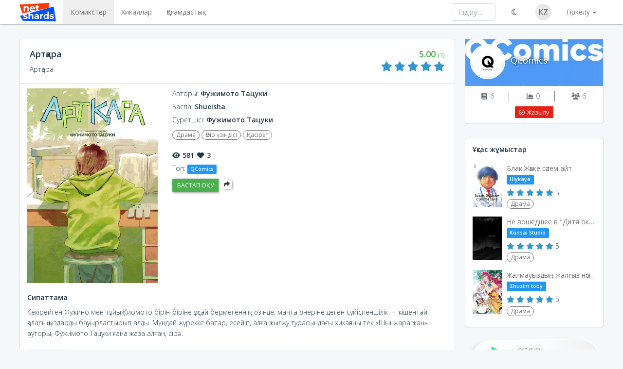

--- FILE ---
content_type: text/html; charset=UTF-8
request_url: https://ru.netshards.com/book/artara.39
body_size: 13993
content:
<!DOCTYPE html>
<html lang="ru-RU" class="no-js">

<head>
    <meta charset="utf-8">
    <meta http-equiv="X-UA-Compatible" content="IE=edge">
    <meta name="viewport" content="width=device-width, initial-scale=1">
            <meta name="description" content="Казахстанские комиксы, манга, ранобэ, манхва, маньхуа, новеллы, самиздат, лайт новеллы, ранобэ на русском, novel, ранобэ онлайн, литрпг, восставший против неба, топ ранобэ, книги, книги онлайн, ранобэ демон, бог демон, топ новелл, мир ранобэ, ранобэ сказания о демонах и богах, новеллы на русском, казахстанские комиксы, читать ранобэ, новелла читать, бесплатные новеллы, скачать новеллу, скачать ранобэ, коллективный перевод ранобэ, перевод на русский, перевод с английского, перевод текста, новелла перевод, переводы ранобэ, коллективный перевод, novel, ranobe, ranobe translation, novel translation, read ranobe online, read novel online, novel ranking, новеллы онлайн, новелла онлайн, новеллы читать, ранобэ читать онлайн">
                <meta name="keywords" content="Казахстанские комиксы, манга, ранобэ, манхва, маньхуа, новеллы, самиздат, лайт новеллы, ранобэ на русском, novel, ранобэ онлайн, литрпг, восставший против неба, топ ранобэ, книги, книги онлайн, ранобэ демон, бог демон, топ новелл, мир ранобэ, ранобэ сказания о демонах и богах, новеллы на русском, казахстанские комиксы, читать ранобэ, новелла читать, бесплатные новеллы, скачать новеллу, скачать ранобэ, коллективный перевод ранобэ, перевод на русский, перевод с английского, перевод текста, новелла перевод, переводы ранобэ, коллективный перевод, novel, ranobe, ranobe translation, novel translation, read ranobe online, read novel online, novel ranking, новеллы онлайн, новелла онлайн, новеллы читать, ранобэ читать онлайн">
                <meta property="twitter:title" content="Артқара / Rukku Bakku | Netshards.com">
                <meta property="twitter:description" content="Кекірейген Фужино мен тұйық Киомото бірін-біріне ұқсай бермегеннің өзінде, маңга өнеріне деген сүйіспеншілік — кішентай қалалық қыздарды бауырластырып...">
                    <link rel="canonical" href="https://ru.netshards.com/book/artara.39" />
        <meta name="author" content="0xbadc0de">
    <meta name="csrf-token" content="yI1XmsmbOTZ4IJ34KDqStgn2i5bcRajckhle8u1b">

    <meta property="og:locale" content="ru_RU">
    <meta property="og:type" content="Комикстер және Хикаялар - онлайн оқу">
    <meta property="og:site_name" content="Netshards.com">
            <meta property="og:title" content="Артқара / Rukku Bakku | Netshards.com">
                <meta property="og:url" content="https://ru.netshards.com/book/artara.39">
                <meta property="og:image" content="https://ru.netshards.com/img/books/39.jpg?1769821681">
        <meta property="og:image:width" content="180">
        <meta property="og:image:height" content="192">
    
    <base href="/">

    <title>Артқара / Rukku Bakku | Netshards</title>

    <link href='https://fonts.googleapis.com/css?family=Open+Sans:400,300,600' rel='stylesheet' type='text/css'>
    <link rel="stylesheet" type="text/css" href="/css/app.css" />

    <script type="text/javascript" src="/js/app.js"></script>
        
    <!-- Yandex.RTB -->
    <script>window.yaContextCb=window.yaContextCb||[]</script>
    <script src="https://yandex.ru/ads/system/context.js" async></script>
</head>

<body class="ang  site-wrapper" style="overflow-x: hidden;">
    

    <main>
        <div class="anq" id="app-growl"></div>
        <div class="d-none body-overlay"></div>

                    <!-- Оверлей и модальное окно -->
<div id="overlay" class="overlay">
    <div class="modal-block">
        <div class="modal-header">
            <b>Выберите язык</b>
            <span class="close-modal">&times;</span>
        </div>
        <div class="modal-body">
            <a href="https://ru.netshards.com/lang/kz">KZ <span style="margin-left: 10px">Қазақша</span></a>
            <a href="https://ru.netshards.com/lang/ru">RU <span style="margin-left: 10px">Русский</span></a>
            <a href="https://ru.netshards.com/lang/en">EN <span style="margin-left: 10px">English</span></a>
        </div>
    </div>
</div>
<nav class="ck pc os app-navbar">
    <div class="by">
        <div class="or">
            <button type="button" class="ou collapsed" data-toggle="collapse" data-target="#navbar-collapse-main">
                <span class="cv">Toggle navigation</span>
                <span class="ov"></span>
                <span class="ov"></span>
                <span class="ov"></span>
            </button>
            <a class="e brand" href="/">
                <img src="/img/brand.svg" alt="NetShards.com">
            </a>
        </div>
        <div class="f collapse" id="navbar-collapse-main">

            <ul class="nav navbar-nav">
                
                <li class="nav-item nav-search hidden-md-up" style="display: flex; justify-content: space-between;">
                    <form class="" role="search" action="catalog" method="get">
                        <input autocomplete="off" type="text" class="form-control" data-action="grow" name="keywords" placeholder="Іздеу..." >
                    </form>
                    <div style="
                        font-size: 2rem;
                        font-weight: 600;
                        padding: 8px;
                        padding-right: 45px;
                    " id="openModal">
                        KZ
                    </div>
                    <!-- Модальное окно -->
                    <!-- Оверлей и модалка -->

                    <style>
                        /* Оверлей */
                        .overlay {
                            position: fixed;
                            top: 0;
                            left: 0;
                            width: 100%;
                            height: 100%;
                            background: rgba(0, 0, 0, 0.5);
                            display: none;
                            justify-content: center;
                            align-items: center;
                            z-index: 9999;
                        }

                        /* Модальное окно */
                        .modal-block {
                            background: white;
                            padding: 5px;
                            border-radius: 10px;
                            min-width: 250px;
                            max-width: 90%;
                            box-shadow: 0 4px 10px rgba(0, 0, 0, 0.2);
                            position: relative;
                            z-index: 10000;
                            text-align: center;
                        }
                        .modal-body {
                            padding-top: 0px !important;
                        }

                        /* Заголовок модалки */
                        .modal-header {
                            display: flex;
                            justify-content: space-between;
                            align-items: center;
                            font-size: 18px;
                            font-weight: bold;
                        }

                        /* Кнопка закрытия */
                        .close-modal {
                            font-size: 22px;
                            cursor: pointer;
                        }

                        /* Список языков */
                        .modal-body a {
                            display: block;
                            padding: 5px;
                            text-decoration: none;
                            color: #000000 !important;
                            font-size: 16px;
                            text-align: justify;
                            font-weight: 500;
                        }

                        /* Темная тема */
                        body.night-mode .modal-block {
                            background: #222;
                            color: #fff;
                        }

                        body.night-mode .modal-body>a {
                            color: #ddd !important;
                        }

                        body.night-mode .modal-body a:hover {
                            background: #333;
                        }

                        .modal-body a:hover {
                            background: #f1f1f1;
                        }

                    </style>

                    <script>
                        document.getElementById("openModal").addEventListener("click", function () {
                            document.getElementById("overlay").style.display = "flex";
                        });

                        document.querySelector(".close-modal").addEventListener("click", function () {
                            document.getElementById("overlay").style.display = "none";
                        });

                        document.getElementById("overlay").addEventListener("click", function (e) {
                            if (e.target === this) {
                                this.style.display = "none";
                            }
                        });


                    </script>
                </li>
                <li class="active">
                    <a href="comics/">Комикстер</a>
                </li>
                <li >
                    <a href="novels/">Хикаялар</a>
                </li>



                <li >
                    <a href="/announces">Қоғамдастық</a>
                </li>
            </ul>

            <ul class="nav navbar-nav og ale">
        <li>
            <a href="#" class="nightModeBtn" data-toggle="1">
                                    <i class="fa-regular fa-fw fa-moon"></i>
                            </a>
        </li>
        <li class="nav-noty" id="languageSwitcherForSignUp" style="padding-left: 20px;">
            <span class="language-switcher">
                KZ

            <div class="lang-dropdown">
                <a href="https://ru.netshards.com/lang/kz">Қазақша</a>
                <a href="https://ru.netshards.com/lang/ru">Русский</a>
                <a href="https://ru.netshards.com/lang/en">English</a>
            </div>
            </span>
            <style>
                @media (max-width: 768px) {
                    #languageSwitcherForSignUp {
                        display: none;
                    }
                }
                .lang-dropdown {
                    position: absolute;
                    top: 35px; /* Смещение вниз */
                    left: 0;
                    background: white;
                    border: 1px solid #ddd;
                    padding: 5px;
                    display: none;
                    box-shadow: 0px 4px 6px rgba(0, 0, 0, 0.1);
                    border-radius: 5px;
                    min-width: 140px;
                    z-index: 1000; /* Чтобы выпадающее меню было поверх других элементов */
                }
                .lang-dropdown a {
                    display: block;
                    padding: 5px 10px;
                    text-decoration: none;
                    color: black;
                }
                .lang-dropdown a:hover {
                    background: #f1f1f1;
                }
                /* Темная тема */
                body.night-mode .language-switcher {
                    color: #e8e8e8;
                    background-color: #676767;
                }

                body.night-mode .lang-dropdown {
                    background: #222;
                    border: 1px solid #444;
                    box-shadow: 0px 4px 6px rgba(255, 255, 255, 0.1);
                }

                body.night-mode .lang-dropdown a {
                    color: #ccc;
                }

                body.night-mode .lang-dropdown a:hover {
                    background: #444;
                }
                .language-switcher {
                    border-radius: 27px;
                    padding: 6px;
                    font-weight: 400;
                    background-color: #e8e8e8;
                    font-size: 1.6rem;
                    color: #676767;
                }
                /* Показываем выпадающее меню при наведении */
                .language-switcher:hover .lang-dropdown {
                    display: block;
                }
            </style>
        </li>
        <li class="nav-item dropdown">
            <a class="nav-link dropdown-toggle" data-toggle="dropdown" href="#" role="button" aria-haspopup="true" aria-expanded="false">Тіркелу</a>
            <div class="dropdown-menu">
                <a class="dropdown-item" href="/login?return=book/artara.39"><i class="fa fa-fw fa-arrow-circle-up hidden-md-up"></i> Кіру</a>
                <a class="dropdown-item" href="/register"><i class="fa fa-fw fa-plus-circle hidden-md-up"></i> Тіркелу</a>
            </div>
        </li>
    </ul>

            
            <form class="ow og i hidden-md-down" role="search" action="catalog" method="get">
                <div class="et">
                    <input autocomplete="off" type="text" class="form-control" data-action="grow" name="keywords" placeholder="Іздеу..." >
                </div>
            </form>


            <ul class="nav navbar-nav hidden">
                                <li><hr class="no-margin"></li>
                                            </ul>
        </div>
    </div>
</nav>
        
        
        <div class="by amt">
    <div class="gc">
        <div class="hl">
            <ul class="ca qo anx">
                <li class="b aml">
                    <div class="inline">
                        <div class="pull-left">
                            <h1 class="inline">Артқара</h1>
                            <h1 class="p-light">Артқара</h1>
                        </div>
                        <div class="pull-right text-right">
                            <h1 title="Рейтинг"
                                class="text-success mt-0 mb-5">
                                5.00
                                <small title="Дауыс берді">(3)</small>
                            </h1>
                            <div class="text-center">
    <div class="vote-block" data-voted="0" data-book-id="39">
                                    <i class="fa fa-star"></i>
                            <i class="fa fa-star"></i>
                            <i class="fa fa-star"></i>
                            <i class="fa fa-star"></i>
                            <i class="fa fa-star"></i>
                                                            </div>
</div>
                        </div>
                    </div>
                    <div class="clearfix"></div>

                    

                    

                </li>
                <li class="b">
                    <div class="row">
                        <div class="col-md-4">
                            <img src="/img/books/39.jpg?1769821681" class="d-block img-fluid composition-logo"
                                alt="Артқара / Rukku Bakku">
                        </div>
                        <div class="col-md-8 composition-info">
                                                        <p>Авторы: <strong>Фужимото Тацуки</strong></p>
                                                        <p>Баспа: <strong>Shueisha</strong></p>
                                                        <p>Суретшісі: <strong>Фужимото Тацуки</strong></p>
                            <p>
                                
                                
                            </p>
                                                            <div class="genres">
                                                                                                                                                        <a class="badge-genre"
                                            href="comics/?genres=14">Драма</a>
                                                                                                                    <a class="badge-genre"
                                            href="comics/?genres=22">Өмір үзіндісі</a>
                                                                                                                    <a class="badge-genre"
                                            href="comics/?genres=35">Қасірет</a>
                                                                    </div>
                            
                            
                            <hr>
                            
                            <p>
                                <strong><i class="fa fa-fw fa-eye"></i> 581</strong>
                                <strong><i class="fa fa-fw fa-heart"></i> <span
                                        id="likesCount">3</span></strong>
                                
                            </p>
                                                            
                                
                            
                            
                                                            <p class="inline">Топ: <a href="teams/qcomics.12/"><span
                                            class="label label-primary">QComics</span></a></p>
                                
                            
                            <br>
                            <div class="btn-group mt-10 mb-1">
                                                                    <a href="book/artara.39/chapter/artara-uanshot.240" class="btn btn-sm btn-success">Бастап оқу</a>
                                
                                
                                                                    <div class="dropdown share-dropdown d-inline-block" data-toggle="tooltip"
                                        title="Бөлісу">
                                        <button class="btn btn-secondary btn-sm dropdown-toggle" type="button"
                                            id="dropdownMenuButton" data-toggle="dropdown" aria-haspopup="true"
                                            aria-expanded="false">
                                            <i class="fa fa-fw fa-share"></i>
                                        </button>
                                        <div class="dropdown-menu">
                                            <div class="uSocial-Share" data-pid="79081d65a60cea7e53c021e5759e8ff6"
                                                data-type="share"
                                                data-options="round-rect,style1,default,absolute,vertical,size24,eachCounter0,counter0"
                                                data-social="vk,fb,twi" data-mobile="vi,wa,sms"></div>
                                        </div>
                                    </div>
                                
                            </div>
                            
                        </div>

                                                    <div class="col-md-12 col-lg-12">
                                <hr>
                                <h5>Сипаттама</h5>
                                <div class="book-description">
                                    Кекірейген Фужино мен тұйық Киомото бірін-біріне ұқсай бермегеннің өзінде, маңга өнеріне деген сүйіспеншілік — кішентай қалалық қыздарды бауырластырып алды. Мұндай жүрекке батар, есейіп, алға жылжу турасындағы хикаяны тек «Шынжара жан» ауторы, Фужимото Тацуки ғана жаза алған, сірә.
                                </div>
                            </div>
                        
                    </div>
                </li>

                
                    <li class="b">
    <nav>
        <ul class="nav ol nav-tabs" role="tablist">
            <li class="nav-item active">
                <a href="/book/artara.39">Тараулар</a>
            </li>
                                                <li class="nav-item">
                        <a data-toggle="tab" href="#discussions" role="tab">Талқылау <span
                                class="badge">0</span></a>
                    </li>
                                                                                                    </ul>
    </nav>
    <div class="tab-content">
                    <div class="tab-pane active" id="chapters" role="tabpanel">
                <div class="">
        <div class="ajax-container">
            <table class="table table-hover table-chapters table-sm">
        <tbody id="chaptersTable" data-first-idx="1"
        class="table-chapters ">
                                                            <tr id="chapter-240" class="table-item" data-chapter-id="240" data-volume-id=""
    data-num="0" data-idx="1">
            <td>
                                                <a class="text-success"
                href="book/artara.39/chapter/artara-uanshot.240">Артқара (Уаншот)</a>
        </td>
        <td class="hidden-sm-down">
            
                            2 years ago
                    </td>
        <td class="text-right">
                                                            <a href="book/artara.39/chapter/artara-uanshot.240"
                        class="btn btn-info btn-xs">
                        Оқу
                    </a>
                                                                        </td>
    </tr>

<script>
    modal = `<div class="modal fade" id="translateChapterModal" tabindex="-1" role="dialog"
         aria-labelledby="translateChapterModalLabel" aria-hidden="true">
        <div class="modal-dialog" role="document">
            <div class="modal-content">
                <div class="modal-header">
                    <button type="button" class="close" data-dismiss="modal" aria-label="Close">
                        <span aria-hidden="true">&times;</span>
                    </button>
                    <h4 class="modal-title" id="translateChapterModalLabel"><i class="fa fa-fw fa-pencil"></i>Перевод главы</h4>
                </div>
                <div class="modal-body">
                    <input id="translate-chapter-id" type="hidden" value="" />
                    <nav>
                        <ul class="nav ol nav-tabs" role="tablist">
                            <li class="nav-item active">
                                <a data-toggle="tab" href="#chapter-translate-general" role="tab">Основные</a>
                            </li>
                        </ul>
                    </nav>
                    <div class="tab-content">
                        <!-- Chapter general info -->
                        <div id="chapter-translate-general" class="tab-pane active" role="tabpanel">
                            <input id="translate-chapter-id" type="hidden" value="" />
                            <label for="translate-chapter-name-kz">Название на казахском<span class="star">*</span></label>
                            <input class="form-control" id="translate-chapter-name-kz" required>
                            <label for="translate-chapter-name-ru">Название на русском <span class="star">*</span></label>
                            <input class="form-control" id="translate-chapter-name-ru" required>
                            <label for="translate-chapter-name-en">Название на английском <span class="star">*</span></label>
                            <input class="form-control" id="translate-chapter-name-en" required>

                        </div>
                        <!-- Chapter publish tab -->
                    </div>
                </div>
                <div class="modal-footer">
                    <button type="button" class="btn btn-default" data-dismiss="modal">Жабу</button>
                    <button id="translate-chapter-btn" data-loading-text="Ожидайте..." type="button" onclick="saveTranslate()"
                            class="btn btn-primary">
                        <i class="fa fa-fw fa-save"></i>
                        Сақтау
                    </button>
                </div>
            </div>
        </div>
    </div>`;
    function testClick(id) {
        return requestHandler.ajaxRequest('/api/books/chapter/info', {
            chapter_id: id
        }, function (result) {
            $('body').append(modal);
            $('#translate-chapter-name-kz').val(result.name);
            $('#translate-chapter-name-ru').val(result.name_ru);
            $('#translate-chapter-name-en').val(result.name_en);
            $('#translate-chapter-id').val(id);

            $('#translateChapterModal').modal('show');
        });
    }

    function saveTranslate() {
        let btn = $('#translate-chapter-btn');
        let name = $('#translate-chapter-name-kz').val();
        let name_ru = $('#translate-chapter-name-ru').val();
        let name_en = $('#translate-chapter-name-en').val();
        let chapter_id = parseInt($('#translate-chapter-id').val());
        if (!name)
            return Utils.notify('Введите название главы', 'warning');
        btn.button('loading');

        return requestHandler.ajaxRequest('/api/books/chapter/translate', {
            chapter_id: chapter_id,
            name: name,
            name_ru: name_ru,
            name_en: name_en,
        }, function (result) {
            btn.button('reset');
            switch (result.status) {
                case 'success':
                    $('#translateChapterModal').modal('hide');
                    Utils.notify('Глава успешно сохранена', 'warning');
                    setTimeout(function () {
                        location.reload();
                    }, 3000);
                    break;
                default:
                    console.warn('[Chapter] translateChapter Invalid response!', result);
                    break;
            }
        });
    }
</script>            </tbody>
</table>
<div class="page-load-status">
    <div class="loader infinite-scroll-request">
        <i class="fa fa-refresh fa-fw fa-spin"></i>
    </div>
    <p class="infinite-scroll-last">Соңы</p>
</div>

    









        </div>
    </div>
            </div>
                            <div class="tab-pane" id="discussions" role="tabpanel">
                                            <div class="text-center">
                            <i class="fa fa-fw fa-info-circle" style="font-size: 64px"></i>
                            <p>Тек тіркелген пайдаланушылар ғана пікір жаза алады</p>
                            <a href="login">Кіру</a> | <a href="register">Тіркелу</a>
                        </div>
                                                                <div class="discussions-list discussions-list-compact">
                                                    </div>
                                                            </div>
                                                </div>
</li>                

            </ul>

        </div>

        

        <div class="gn">
                            <div class="qv rc alu">
    <div class="team-header-compact has-cover dj" style="background-image: url('img/teams/covers/12.jpg?1709763498')">
        <div class="profile-avatar">
            <a href="teams/qcomics.12">
                <img src="img/teams/l/0/12.jpg?1709763498" alt="QComics" />
            </a>

        </div>
        <div class="team-info">
            <a href="teams/qcomics.12" class="team-name">QComics</a>
        </div>
    </div>

    <div class="mt-1 mb-1">

        <div class="team-info-compact">
            <span data-toggle="tooltip" title="Шығармалар" class="info-block"><i class="fa fa-fw fa-book"></i> 6</span>
            <span data-toggle="tooltip" title="Жиынтық рейтинг" class="info-block"><i class="fa fa-fw fa-area-chart"></i> 0</span>
            <span data-toggle="tooltip" title="Жазылушылар" class="info-block"><i class="fa fa-fw fa-users"></i> <span class="subscribers-counter">6</span></span>
        </div>

        <div class="subscribers-team-wrapper mt-1">
            <div class="subscribers-block">
                <button class="subscribe-button" id="subscribe" style=" " onclick="Team.subscribe(12)" data-loading-text="Жазылу">
                    <i class="fa-regular fa-fw fa-check-circle"></i>
                    Жазылу
                </button>
                <button class="subscribe-button" id="unsubscribe" style="display: none " onclick="Team.unsubscribe(12)" data-loading-text="Жазылымнан бас тарту">
                    <i class="fa fa-fw fa-close"></i>
                    Жазылымнан бас тарту
                </button>
            </div>
        </div>

    </div>
</div>
            
                        
                            <div class="qv rc alu">
    <div class="qw similar-compositions-block">
        <h5 class="ald">Ұқсас жұмыстар</h5>
        <ul class="list-group list-compositions-compact">
            <li class="list-group-item d-flex">
            <div class="composition-logo">
                <span class="composition-logo-wrap">
                    <a href="/book/blak-zhkke-slem-ait.86">
                        <img src="/img/books/86.jpg?1743173923" alt="Блак Жәкке сәлем айт" />
                    </a>
                </span>
            </div>
            <div class="info-block">
                <a class="title" data-toggle="tooltip" title="Блак Жәкке сәлем айт" href="/book/blak-zhkke-slem-ait.86">Блак Жәкке сәлем айт</a>
                                    <a href="teams/hiykaya.11" data-toggle="tooltip" title="Hiykaya"><span class="label label-primary">Hiykaya</span></a>
                                <div class="">
    <div class="vote-block" data-voted="0" data-book-id="45695">
                                    <i class="fa fa-star"></i>
                            <i class="fa fa-star"></i>
                            <i class="fa fa-star"></i>
                            <i class="fa fa-star"></i>
                            <i class="fa fa-star"></i>
                                                                <span class="rating-num">5</span>
                        </div>
</div>
                                    <div class="genres-match">
                                                                                <a href="/comics?genres=14" class="badge-genre">Драма</a>
                                            </div>
                            </div>
            <div class="clearfix"></div>
        </li>
            <li class="list-group-item d-flex">
            <div class="composition-logo">
                <span class="composition-logo-wrap">
                    <a href="/book/ne-voshedshee-v-ditia-okeana.117">
                        <img src="/img/books/117.jpg?1769621634" alt="Не вошедшее в &quot;Дитя океана&quot;" />
                    </a>
                </span>
            </div>
            <div class="info-block">
                <a class="title" data-toggle="tooltip" title="Не вошедшее в &quot;Дитя океана&quot;" href="/book/ne-voshedshee-v-ditia-okeana.117">Не вошедшее в &quot;Дитя океана&quot;</a>
                                    <a href="teams/kunsai-studio.24" data-toggle="tooltip" title="Künsai Studio"><span class="label label-primary">Künsai Studio</span></a>
                                <div class="">
    <div class="vote-block" data-voted="0" data-book-id="45791">
                                    <i class="fa fa-star"></i>
                            <i class="fa fa-star"></i>
                            <i class="fa fa-star"></i>
                            <i class="fa fa-star"></i>
                            <i class="fa fa-star"></i>
                                                                <span class="rating-num">5</span>
                        </div>
</div>
                                    <div class="genres-match">
                                                                                <a href="/novels?genres=14" class="badge-genre">Драма</a>
                                            </div>
                            </div>
            <div class="clearfix"></div>
        </li>
            <li class="list-group-item d-flex">
            <div class="composition-logo">
                <span class="composition-logo-wrap">
                    <a href="/book/zhalmauyzdy-zhalyz-nsb-lm.128">
                        <img src="/img/books/128.jpg?1749121211" alt="Жалмауыздың жалғыз нәсібі - өлім" />
                    </a>
                </span>
            </div>
            <div class="info-block">
                <a class="title" data-toggle="tooltip" title="Жалмауыздың жалғыз нәсібі - өлім" href="/book/zhalmauyzdy-zhalyz-nsb-lm.128">Жалмауыздың жалғыз нәсібі - өлім</a>
                                    <a href="teams/zhuzim-toby.58" data-toggle="tooltip" title="Zhuzim toby"><span class="label label-primary">Zhuzim toby</span></a>
                                <div class="">
    <div class="vote-block" data-voted="0" data-book-id="45972">
                                    <i class="fa fa-star"></i>
                            <i class="fa fa-star"></i>
                            <i class="fa fa-star"></i>
                            <i class="fa fa-star"></i>
                            <i class="fa fa-star"></i>
                                                                <span class="rating-num">5</span>
                        </div>
</div>
                                    <div class="genres-match">
                                                                                <a href="/comics?genres=14" class="badge-genre">Драма</a>
                                            </div>
                            </div>
            <div class="clearfix"></div>
        </li>
    </ul>
    </div>
</div>            
            
            <!-- Yandex.RTB R-A-13444424-1 -->
<!--<div id="yandex_rtb_R-A-13444424-1"></div>
<script>
window.yaContextCb.push(() => {
    Ya.Context.AdvManager.render({
        "blockId": "R-A-13444424-1",
        "renderTo": "yandex_rtb_R-A-13444424-1"
    })
})
</script>
<br> 
<br> -->


            <div style="text-align: center; width: 100%; position: relative; top: -10px;">
                <a href="https://play.google.com/store/apps/details?id=com.newlined.netshards" 
                   target="_blank" 
                   rel="noopener noreferrer">
                    <img src="/img/googleplay.png" 
                         alt="Get it on Google Play" 
                         width="285">
                </a>
            </div>        </div>

    </div>
</div>




    <div class="modal fade" id="fastImportModal" tabindex="-1" role="dialog" aria-labelledby="fastImportModalLabel"
        aria-hidden="true">
        <div class="modal-dialog" role="document">
            <div class="modal-content">
                <div class="modal-header">
                    <button type="button" class="close" data-dismiss="modal" aria-label="Close">
                        <span aria-hidden="true">&times;</span>
                    </button>
                    <h4 class="modal-title" id="fastImportModalLabel">Жылдам импорттау</h4>
                </div>
                <form action="javascript:fastImport()">
                    <div class="modal-body" id="fastImportLoadBlock" style="display:none">
                        <div class="text-center">
                            <i class="fa fa-fw fa-spin fa-cog" style="font-size: 128px"></i>
                            <h4>Өңдеу...</h4>
                            <p>Әрекет бірнеше минутқа созылуы мүмкін</p>
                            <p>Оның аяқталуын күтіңіз</p>
                        </div>
                    </div>
                    <div class="modal-body" id="fastImportContentBlock">
                        

                        <div class="alert alert-warning mt-10">
                            <p>Не импортталмайды:</p>
                            <ul>
                                <li>Аркалар (тиісті тараулармен біріктіріледі)</li>
                                <li>Сілтемелер</li>
                                <li>Қосымша пішімдеу</li>
                                <li>Жарнамалық сипаттағы мазмұн</li>
                            </ul>
                        </div>

                        <label for="fastImportChapterStatus">Күй</label>
                        <select class="form-control" id="fastImportChapterStatus" required>
                            
                                                                    <option value="1">Аударма жүріп жатыр</option>

                                                                    <option value="3">Дайын</option>

                                                            
                        </select>

                        <label for="fastImportChapterPaymentStatus">Төлем жағдайы</label>
                        <select class="form-control" id="fastImportChapterPaymentStatus" required>
                                                            <option value="0">Тегін тарау</option>

                                                            <option value="1">Ақылы тарау</option>

                                                    </select>

                        <label for="fastImportVolume">Том</label>
                        <select class="form-control" id="fastImportVolume">
                            <option value="">- Таңдалмаған - </option>
                                                    </select>

                        <hr>

                        <label for="fastImportFile">Файлды таңдаңыз <strong>.docx</strong></label>
                        <input type="file" id="fastImportFile">
                    </div>
                    <div class="modal-footer">
                        <button type="button" class="btn btn-default" data-dismiss="modal">Жабу</button>
                        <button id="fast-import-btn" data-loading-text="Күте тұрыңыз..." type="submit"
                            class="btn btn-primary"><i class="fa fa-fw fa-upload"></i> Импорттау
                        </button>
                    </div>
                </form>
            </div>
        </div>
    </div>



    </main>

    <div class="qv rc aok footer">
        <div class="left-footer">
            © 2026 Netshards

            <span class="delimer"></span>
            <a href="/pages">Анықтама</a>
            <span class="delimer"></span>
            <a href="/contacts">Байланыс</a>
        </div>
        <div class="right-footer">
            <div class="footer-info">
                <span class="badge badge-danger">18+</span>​ Сайтта 18 жасқа толмаған адамдарға көруге арналмаған материалдар болуы мүмкін!
            </div>
        </div>
    </div>

</body>

    <script async src="https://usocial.pro/usocial/usocial.js?v=6.1.4" data-script="usocial" charset="utf-8"></script>
    <link rel="stylesheet" href="/js/bootstrap-datetimepicker-up/css/bootstrap-datetimepicker.min.css">
    <script type="text/javascript" src="/js/bootstrap-datetimepicker-up/js/bootstrap-datetimepicker.min.js"></script>
    <script type="text/javascript" src="//cdnjs.cloudflare.com/ajax/libs/lodash.js/0.10.0/lodash.min.js"></script>
    <script type="text/javascript" src="/js/jquery.countdown.min.js"></script>
    <script type="text/javascript" src="/js/dist/chapter.js"></script>
    <script type="text/javascript" src="/js/dist/composition.js"></script>
    <script type="text/javascript" src="/js/dist/team.js"></script>
        <script type="text/javascript">
        window.translations = {
            text1: "Жойылды",
            text2: "Сыйға тартылды",
            text3: "Пайдаланушыны іздеу",
            text4: "Банға арналған қолданушыны таңдаңыз",
            text5: "Бан уақытын көрсетіңіз",
            text6: "Пайдаланушыға сәтті бан қойылды",
            text7: "Бан сәтті алынып тасталды",
            text8: "Өшірілген",
            text9: "Таймер сақталды",
            text10: "Уақыттың дұрыс емес форматы",
            text11: "Дұрыс емес шығарма",
            text12: "Сізде өкілеттік жоқ",
            text13: "күн",
            text14: "сағат",
            text15: "минут",
            text16: "секунд",
            text17: "Абонементтер сәтті сақталды",
            text18: "Дұрыс емес баға &lt;br&gt; Рұқсат етілген мәндер 0-ден 1000000-ға дейін",
            text19: "Дұрыс емес саны &lt;br&gt; Рұқсат етілген мәндер 0-ден 10000-ға дейін",
            text20: "Хабарламаның мазмұнын енгізіңіз",
            text21: "Сіз хабарламаларды жиі жібере алмайсыз(30 сек.)",
            text22: "Бұл талқылауда хабарлама жіберуге өкілеттігіңіз жоқ",
            text23: "Хабарлама сәтті жіберілді",
            text24: "Хабар сәтті жойылды",
            text25: "Бірінші жазбаны жою мүмкін емес",
            text26: "Сізде бұл хабарламаны жоюға өкілеттік жоқ",
            text27: "Бонустық рейтинг орнатылды",
            text28: "Сізде ешқандай өкілеттік жоқ",
            text29: "Иесі сәтті өзгертілді",
            text30: "Шығарма басты бетке ұсыныстарға қосылды",
            text31: "Шығарма ұсыныстардың ішінде",
            text32: "Шығарма негізгі бөлімде ұсыныстардан алынып тасталды",
            text33: "Шығарма ұсыныстарда жоқ",
            text34: "Баланста қаражат жеткіліксіз",
            text35: "Балансты толтырыңыз",
            text36: "Белгісіз қате",
            text37: "Сізде бұл кітапқа жазылым бар",
            text38: "Шығарма көрінді",
            text39: "Белгісіз қате",
            text40: "Том сәтті жойылды",
            text41: "Томның атын енгізіңіз",
            text42: "Тарау нөмірін енгізіңіз",
            text43: "Бұл томның нөмірі осы кітапта бұрыннан бар&lt;br&gt;Кірісті тексеріңіз",
            text44: "Бұл атаумен том осы кітапта бұрыннан бар",
            text45: "10-нан астам файлды жүктеу мүмкін емес",
            text46: "Тарау",
            text47: "Таңдалмаған",
            text48: "Файлды таңдаңыз",
            text49: "Құжаттың дұрыс емес түрі&lt;br&gt;Жүктеу тоқтатылды",
            text50: "Сіз файлды таңдаған жоқсыз&lt;br&gt;Импорт үзілді",
            text51: "Файлдардың біреуі таңдалған файлмен сәйкес келеді&lt;br&gt;Импорт үзілді",
            text52: "Сіз импорттау үшін тарауды таңдамадыңыз&lt;br&gt;Импорт үзілді",
            text53: "Сізде осы тарауға импорттау таңдалған&lt;br&gt;Импорт үзілді",
            text54: "Құжат импортталды",
            text55: "Құжаттар импортқа кезекке қойылды&lt;br&gt;Аяқтағаннан кейін сізге хабарланады",
            text56: "Құжат импортқа кезекке қойылды&lt;br&gt;Аяқтағаннан кейін сізге хабарланады",
            text57: "Кейбір файлдар жүктелмеді!",
            text58: "Құжаттың дұрыс емес түрі",
            text59: "Деректерді талдау қатесі:(",
            text60: "Томның атын енгізіңіз",
            text61: "Том сәтті қосылды",
            text62: "Бұл тарау нөмірі осы кітапта қолданылған&lt;br&gt;Кірісті тексеріңіз",
            text63: "Бұл атаумен том осы кітапта бұрыннан бар",
            text64: "Тараудың атын енгізіңіз",
            text65: "Тарау сәтті қосылды",
            text66: "Бұл тарау нөмірі осы кітапта бұрыннан бар&lt;br&gt;Кірісті тексеріңіз",
            text67: "Бұл атаумен тарау осы кітапта бұрыннан бар",
        }
        
    let bookId = parseInt('39');
    
    
    
    $('.date-pick').datetimepicker({
        stepping: 10,
        minDate: moment.unix(1769821681),
        format: 'DD/MM/YYYY HH:mm'
    });

    var currentChapterId = null;
    var currentVolumeId = null;
    var currentChapterNum = null;
    var offset = parseInt('50');
    var table = $('tbody.table-chapters').first();
    function loadMore() {
        var btn = $('#load-more-btn');
        btn.button('loading');

        requestHandler.ajaxRequest('/api/translation/getChapters', {
            composition_id: parseInt("39"),
            offset: offset,
            order: 'DESC'
        }, function (result) {
            btn.button('reset');
            if (result.status !== undefined) {
                switch (result.status) {
                    case 'accessDenied':
                        Utils.notify(window.translations.text12, 4000);
                        break;
                }
            } else {
                if (!result) {
                    console.log('There is no chapters anymore');
                    btn.hide();
                } else {
                    // Append chapters
                    var obj = $(result);
                    console.log('Loaded chapters count: ' + obj.find('tr').length);
                    table.append(result);
                    offset = offset + parseInt('50');
                    console.info('Chapters loaded. Offset is ' + offset);
                }
            }
        }, true, 'html');
    }

    var postsOffset = parseInt('20');
    var postsObj = $('div.discussions-list').first();
            function loadMorePosts() {
            var btn = $('#load-more-posts-btn');
            btn.button('loading');

            requestHandler.ajaxRequest('/api/discussion/getPostsComment', {
                discussion_id: parseInt("39"),
                offset: postsOffset
            }, function (result) {
                btn.button('reset');
                if (result.status !== undefined) {
                    switch (result.status) {
                        case 'accessDenied':
                            Utils.notify(window.translations.text12, 'warning', 4000);
                            break;
                    }
                } else {
                    if (!result) {
                        console.log('There is no posts anymore');
                        btn.hide();
                    } else {
                        // Append chapters
                        var obj = $(result);
                        console.log('Loaded posts count: ' + obj.find('div.post').length);
                        postsObj.append(result);
                        postsOffset = postsOffset + parseInt('20');
                        console.info('Posts loaded. Offset is ' + postsOffset);
                    }
                }
            }, true, 'html');
        }
    
    
    
    
    
            function buyChapterModal(id, name, num, price) {
                            Utils.notify('Бұл әрекетті орындау үшін сізге жүйеге <a href="/login/">кіру</a> қажет', 'info');
            
        }
        function buyChapter() {
            var btn = $('#buy-chapter-btn');

            btn.button('loading');
            requestHandler.ajaxRequest('/api/translation/buyChapter', {
                chapter_id: currentChapterId
            }, function (result) {
                btn.button('reset');
                switch (result.status) {
                    case 'success':
                        $('#buyChapterModal').modal('hide');
                        location.href = result.redirect;
                        currentChapterId = null;
                        currentChapterNum = null;
                        break;
                    case 'balance':
                        Utils.notify('Баланста қаражат жеткіліксіз<br><a href="/billing/">Балансты толтырыңыз</a>', 'info');
                        break;
                    case 'already':
                        Utils.notify('Сіз бұл тарауды сатып алдыңыз<br><a href="/book/39/chapter/' + currentChapterId + '/">Оқуға өту</a>', 'info');
                        break;
                }
            });
        }
        function calculateSubscriptionPeriodCost() {
            var perMonthCost = parseInt('');
            var days = $('#subscription-period option:selected').data('days');

            console.log('[app] Calculating period cost for ' + days + ' days');
            console.log('[app] Month cost are ' + perMonthCost);

            var calculated = days / 30 * perMonthCost;

            console.log('[app] Calculated: ' + calculated);
            $('#subscription-price').html(calculated);
        }
        function subscribe() {
            var btn = $('#subscribe-btn');
            var period = $('#subscription-period').val();

            btn.button('loading');
            requestHandler.ajaxRequest('/api/translation/subscribe', {
                book_id: 39,
                period: period
            }, function (result) {
                btn.button('reset');
                switch (result.status) {
                    case 'success':
                        $('#subscribeModal').modal('hide');
                        location.reload();
                        //Utils.notify('Абонемент успешно оформлен!', 'success');
                        break;
                    case 'balance':
                        Utils.notify(window.translations.text34 + '<br><a href="/billing/">'+window.translations.text35+'</a>', 'info');
                        break;
                    case 'already':
                        Utils.notify(window.translations.text37, 'info');
                        break;
                }
            });
        }
    
    
    
    
</script>

<script async src="https://pagead2.googlesyndication.com/pagead/js/adsbygoogle.js?client=ca-pub-5714279424415094"
    crossorigin="anonymous"></script>

<link href="/js/autocomplete/auto-complete.css" type="text/css" rel="stylesheet">
<script type="text/javascript" src="/js/autocomplete/auto-complete.min.js"></script>
<script type="text/javascript">
    $.ajaxSetup({
        headers: {
            'X-CSRF-TOKEN': $('meta[name="csrf-token"]').attr('content'),
        }
    });
    $(document).ready(function () {
            });

    $('body').on('click', '.nightModeBtn', function (e) {
        console.log('[app] nightModeBtn click');
        e.preventDefault();
        Utils.toggleNightMode();
    });

    var xhr;
    new autoComplete({
        selector: 'input[name="keywords"]',
        minChars: 2,
        source: function (keyword, response) {
            try { xhr.abort(); } catch (e) { }
            xhr = $.post('/api/user/getCompositions', { q: keyword }, function (data) { response(data.items); }, 'json');
        },
        renderItem: function (item, search) {
            return '<div class="autocomplete-suggestion" data-href="' + item.link + '" data-title="' + item.translate_title + '" data-val="' + search + '"><img src="' + item.logo + '"> ' + item.translate_title + '</div>';
        },
        onSelect: function (e, term, item) {
            e.preventDefault();
            location.href = 'book/' + item.getAttribute('data-href');
        }
    });
</script>

<!-- Google tag (gtag.js) -->
<script async src="https://www.googletagmanager.com/gtag/js?id=G-304J7FK03P"></script>
<script type="text/javascript">
    window.dataLayer = window.dataLayer || [];
    function gtag() { dataLayer.push(arguments); }
    gtag('js', new Date());

    gtag('config', 'G-304J7FK03P');
</script>

</html>

--- FILE ---
content_type: text/html; charset=utf-8
request_url: https://www.google.com/recaptcha/api2/aframe
body_size: 266
content:
<!DOCTYPE HTML><html><head><meta http-equiv="content-type" content="text/html; charset=UTF-8"></head><body><script nonce="VDgQTGDu7j8-o6GmigFCtg">/** Anti-fraud and anti-abuse applications only. See google.com/recaptcha */ try{var clients={'sodar':'https://pagead2.googlesyndication.com/pagead/sodar?'};window.addEventListener("message",function(a){try{if(a.source===window.parent){var b=JSON.parse(a.data);var c=clients[b['id']];if(c){var d=document.createElement('img');d.src=c+b['params']+'&rc='+(localStorage.getItem("rc::a")?sessionStorage.getItem("rc::b"):"");window.document.body.appendChild(d);sessionStorage.setItem("rc::e",parseInt(sessionStorage.getItem("rc::e")||0)+1);localStorage.setItem("rc::h",'1769821689867');}}}catch(b){}});window.parent.postMessage("_grecaptcha_ready", "*");}catch(b){}</script></body></html>

--- FILE ---
content_type: text/css
request_url: https://ru.netshards.com/css/app.css
body_size: 623356
content:
@import url("https://fonts.googleapis.com/css?family=Roboto:300,400,500,700");/*!
 * bootswatch v3.3.5
 * Homepage: http://bootswatch.com
 * Copyright 2012-2015 Thomas Park
 * Licensed under MIT
 * Based on Bootstrap
*//*!
 * Bootstrap v3.3.5 (http://getbootstrap.com)
 * Copyright 2011-2015 Twitter, Inc.
 * Licensed under MIT (https://github.com/twbs/bootstrap/blob/master/LICENSE)
 *//*! normalize.css v3.0.3 | MIT License | github.com/necolas/normalize.css */html{font-family:sans-serif;-ms-text-size-adjust:100%;-webkit-text-size-adjust:100%}body{margin:0}article,aside,details,figcaption,figure,footer,header,hgroup,main,menu,nav,section,summary{display:block}audio,canvas,progress,video{display:inline-block;vertical-align:baseline}audio:not([controls]){display:none;height:0}[hidden],template{display:none}a{background-color:transparent}a:active,a:hover{outline:0}abbr[title]{border-bottom:1px dotted}b,strong{font-weight:bold}dfn{font-style:italic}h1{font-size:2em;margin:0.67em 0}mark{background:#ff0;color:#000}small{font-size:80%}sub,sup{font-size:75%;line-height:0;position:relative;vertical-align:baseline}sup{top:-0.5em}sub{bottom:-0.25em}img{border:0}svg:not(:root){overflow:hidden}figure{margin:1em 40px}hr{-webkit-box-sizing:content-box;-moz-box-sizing:content-box;box-sizing:content-box;height:0}pre{overflow:auto}code,kbd,pre,samp{font-family:monospace, monospace;font-size:1em}button,input,optgroup,select,textarea{color:inherit;font:inherit;margin:0}button{overflow:visible}button,select{text-transform:none}button,html input[type="button"],input[type="reset"],input[type="submit"]{-webkit-appearance:button;cursor:pointer}button[disabled],html input[disabled]{cursor:default}button::-moz-focus-inner,input::-moz-focus-inner{border:0;padding:0}input{line-height:normal}input[type="checkbox"],input[type="radio"]{-webkit-box-sizing:border-box;-moz-box-sizing:border-box;box-sizing:border-box;padding:0}input[type="number"]::-webkit-inner-spin-button,input[type="number"]::-webkit-outer-spin-button{height:auto}input[type="search"]{-webkit-appearance:textfield;-webkit-box-sizing:content-box;-moz-box-sizing:content-box;box-sizing:content-box}input[type="search"]::-webkit-search-cancel-button,input[type="search"]::-webkit-search-decoration{-webkit-appearance:none}fieldset{border:1px solid #c0c0c0;margin:0 2px;padding:0.35em 0.625em 0.75em}legend{border:0;padding:0}textarea{overflow:auto}optgroup{font-weight:bold}table{border-collapse:collapse;border-spacing:0}td,th{padding:0}/*! Source: https://github.com/h5bp/html5-boilerplate/blob/master/src/css/main.css */@media print{*,*:before,*:after{background:transparent !important;color:#000 !important;-webkit-box-shadow:none !important;box-shadow:none !important;text-shadow:none !important}a,a:visited{text-decoration:underline}a[href]:after{content:" (" attr(href) ")"}abbr[title]:after{content:" (" attr(title) ")"}a[href^="#"]:after,a[href^="javascript:"]:after{content:""}pre,blockquote{border:1px solid #999;page-break-inside:avoid}thead{display:table-header-group}tr,img{page-break-inside:avoid}img{max-width:100% !important}p,h2,h3{orphans:3;widows:3}h2,h3{page-break-after:avoid}.navbar{display:none}.btn>.caret,.dropup>.btn>.caret{border-top-color:#000 !important}.label{border:1px solid #000}.table{border-collapse:collapse !important}.table td,.table th{background-color:#fff !important}.table-bordered th,.table-bordered td{border:1px solid #ddd !important}}@font-face{font-family:'Glyphicons Halflings';src:url('../fonts/glyphicons-halflings-regular.eot');src:url('../fonts/glyphicons-halflings-regular.eot?#iefix') format('embedded-opentype'),url('../fonts/glyphicons-halflings-regular.woff2') format('woff2'),url('../fonts/glyphicons-halflings-regular.woff') format('woff'),url('../fonts/glyphicons-halflings-regular.ttf') format('truetype'),url('../fonts/glyphicons-halflings-regular.svg#glyphicons_halflingsregular') format('svg')}.glyphicon{position:relative;top:1px;display:inline-block;font-family:'Glyphicons Halflings';font-style:normal;font-weight:normal;line-height:1;-webkit-font-smoothing:antialiased;-moz-osx-font-smoothing:grayscale}.glyphicon-asterisk:before{content:"\2a"}.glyphicon-plus:before{content:"\2b"}.glyphicon-euro:before,.glyphicon-eur:before{content:"\20ac"}.glyphicon-minus:before{content:"\2212"}.glyphicon-cloud:before{content:"\2601"}.glyphicon-envelope:before{content:"\2709"}.glyphicon-pencil:before{content:"\270f"}.glyphicon-glass:before{content:"\e001"}.glyphicon-music:before{content:"\e002"}.glyphicon-search:before{content:"\e003"}.glyphicon-heart:before{content:"\e005"}.glyphicon-star:before{content:"\e006"}.glyphicon-star-empty:before{content:"\e007"}.glyphicon-user:before{content:"\e008"}.glyphicon-film:before{content:"\e009"}.glyphicon-th-large:before{content:"\e010"}.glyphicon-th:before{content:"\e011"}.glyphicon-th-list:before{content:"\e012"}.glyphicon-ok:before{content:"\e013"}.glyphicon-remove:before{content:"\e014"}.glyphicon-zoom-in:before{content:"\e015"}.glyphicon-zoom-out:before{content:"\e016"}.glyphicon-off:before{content:"\e017"}.glyphicon-signal:before{content:"\e018"}.glyphicon-cog:before{content:"\e019"}.glyphicon-trash:before{content:"\e020"}.glyphicon-home:before{content:"\e021"}.glyphicon-file:before{content:"\e022"}.glyphicon-time:before{content:"\e023"}.glyphicon-road:before{content:"\e024"}.glyphicon-download-alt:before{content:"\e025"}.glyphicon-download:before{content:"\e026"}.glyphicon-upload:before{content:"\e027"}.glyphicon-inbox:before{content:"\e028"}.glyphicon-play-circle:before{content:"\e029"}.glyphicon-repeat:before{content:"\e030"}.glyphicon-refresh:before{content:"\e031"}.glyphicon-list-alt:before{content:"\e032"}.glyphicon-lock:before{content:"\e033"}.glyphicon-flag:before{content:"\e034"}.glyphicon-headphones:before{content:"\e035"}.glyphicon-volume-off:before{content:"\e036"}.glyphicon-volume-down:before{content:"\e037"}.glyphicon-volume-up:before{content:"\e038"}.glyphicon-qrcode:before{content:"\e039"}.glyphicon-barcode:before{content:"\e040"}.glyphicon-tag:before{content:"\e041"}.glyphicon-tags:before{content:"\e042"}.glyphicon-book:before{content:"\e043"}.glyphicon-bookmark:before{content:"\e044"}.glyphicon-print:before{content:"\e045"}.glyphicon-camera:before{content:"\e046"}.glyphicon-font:before{content:"\e047"}.glyphicon-bold:before{content:"\e048"}.glyphicon-italic:before{content:"\e049"}.glyphicon-text-height:before{content:"\e050"}.glyphicon-text-width:before{content:"\e051"}.glyphicon-align-left:before{content:"\e052"}.glyphicon-align-center:before{content:"\e053"}.glyphicon-align-right:before{content:"\e054"}.glyphicon-align-justify:before{content:"\e055"}.glyphicon-list:before{content:"\e056"}.glyphicon-indent-left:before{content:"\e057"}.glyphicon-indent-right:before{content:"\e058"}.glyphicon-facetime-video:before{content:"\e059"}.glyphicon-picture:before{content:"\e060"}.glyphicon-map-marker:before{content:"\e062"}.glyphicon-adjust:before{content:"\e063"}.glyphicon-tint:before{content:"\e064"}.glyphicon-edit:before{content:"\e065"}.glyphicon-share:before{content:"\e066"}.glyphicon-check:before{content:"\e067"}.glyphicon-move:before{content:"\e068"}.glyphicon-step-backward:before{content:"\e069"}.glyphicon-fast-backward:before{content:"\e070"}.glyphicon-backward:before{content:"\e071"}.glyphicon-play:before{content:"\e072"}.glyphicon-pause:before{content:"\e073"}.glyphicon-stop:before{content:"\e074"}.glyphicon-forward:before{content:"\e075"}.glyphicon-fast-forward:before{content:"\e076"}.glyphicon-step-forward:before{content:"\e077"}.glyphicon-eject:before{content:"\e078"}.glyphicon-chevron-left:before{content:"\e079"}.glyphicon-chevron-right:before{content:"\e080"}.glyphicon-plus-sign:before{content:"\e081"}.glyphicon-minus-sign:before{content:"\e082"}.glyphicon-remove-sign:before{content:"\e083"}.glyphicon-ok-sign:before{content:"\e084"}.glyphicon-question-sign:before{content:"\e085"}.glyphicon-info-sign:before{content:"\e086"}.glyphicon-screenshot:before{content:"\e087"}.glyphicon-remove-circle:before{content:"\e088"}.glyphicon-ok-circle:before{content:"\e089"}.glyphicon-ban-circle:before{content:"\e090"}.glyphicon-arrow-left:before{content:"\e091"}.glyphicon-arrow-right:before{content:"\e092"}.glyphicon-arrow-up:before{content:"\e093"}.glyphicon-arrow-down:before{content:"\e094"}.glyphicon-share-alt:before{content:"\e095"}.glyphicon-resize-full:before{content:"\e096"}.glyphicon-resize-small:before{content:"\e097"}.glyphicon-exclamation-sign:before{content:"\e101"}.glyphicon-gift:before{content:"\e102"}.glyphicon-leaf:before{content:"\e103"}.glyphicon-fire:before{content:"\e104"}.glyphicon-eye-open:before{content:"\e105"}.glyphicon-eye-close:before{content:"\e106"}.glyphicon-warning-sign:before{content:"\e107"}.glyphicon-plane:before{content:"\e108"}.glyphicon-calendar:before{content:"\e109"}.glyphicon-random:before{content:"\e110"}.glyphicon-comment:before{content:"\e111"}.glyphicon-magnet:before{content:"\e112"}.glyphicon-chevron-up:before{content:"\e113"}.glyphicon-chevron-down:before{content:"\e114"}.glyphicon-retweet:before{content:"\e115"}.glyphicon-shopping-cart:before{content:"\e116"}.glyphicon-folder-close:before{content:"\e117"}.glyphicon-folder-open:before{content:"\e118"}.glyphicon-resize-vertical:before{content:"\e119"}.glyphicon-resize-horizontal:before{content:"\e120"}.glyphicon-hdd:before{content:"\e121"}.glyphicon-bullhorn:before{content:"\e122"}.glyphicon-bell:before{content:"\e123"}.glyphicon-certificate:before{content:"\e124"}.glyphicon-thumbs-up:before{content:"\e125"}.glyphicon-thumbs-down:before{content:"\e126"}.glyphicon-hand-right:before{content:"\e127"}.glyphicon-hand-left:before{content:"\e128"}.glyphicon-hand-up:before{content:"\e129"}.glyphicon-hand-down:before{content:"\e130"}.glyphicon-circle-arrow-right:before{content:"\e131"}.glyphicon-circle-arrow-left:before{content:"\e132"}.glyphicon-circle-arrow-up:before{content:"\e133"}.glyphicon-circle-arrow-down:before{content:"\e134"}.glyphicon-globe:before{content:"\e135"}.glyphicon-wrench:before{content:"\e136"}.glyphicon-tasks:before{content:"\e137"}.glyphicon-filter:before{content:"\e138"}.glyphicon-briefcase:before{content:"\e139"}.glyphicon-fullscreen:before{content:"\e140"}.glyphicon-dashboard:before{content:"\e141"}.glyphicon-paperclip:before{content:"\e142"}.glyphicon-heart-empty:before{content:"\e143"}.glyphicon-link:before{content:"\e144"}.glyphicon-phone:before{content:"\e145"}.glyphicon-pushpin:before{content:"\e146"}.glyphicon-usd:before{content:"\e148"}.glyphicon-gbp:before{content:"\e149"}.glyphicon-sort:before{content:"\e150"}.glyphicon-sort-by-alphabet:before{content:"\e151"}.glyphicon-sort-by-alphabet-alt:before{content:"\e152"}.glyphicon-sort-by-order:before{content:"\e153"}.glyphicon-sort-by-order-alt:before{content:"\e154"}.glyphicon-sort-by-attributes:before{content:"\e155"}.glyphicon-sort-by-attributes-alt:before{content:"\e156"}.glyphicon-unchecked:before{content:"\e157"}.glyphicon-expand:before{content:"\e158"}.glyphicon-collapse-down:before{content:"\e159"}.glyphicon-collapse-up:before{content:"\e160"}.glyphicon-log-in:before{content:"\e161"}.glyphicon-flash:before{content:"\e162"}.glyphicon-log-out:before{content:"\e163"}.glyphicon-new-window:before{content:"\e164"}.glyphicon-record:before{content:"\e165"}.glyphicon-save:before{content:"\e166"}.glyphicon-open:before{content:"\e167"}.glyphicon-saved:before{content:"\e168"}.glyphicon-import:before{content:"\e169"}.glyphicon-export:before{content:"\e170"}.glyphicon-send:before{content:"\e171"}.glyphicon-floppy-disk:before{content:"\e172"}.glyphicon-floppy-saved:before{content:"\e173"}.glyphicon-floppy-remove:before{content:"\e174"}.glyphicon-floppy-save:before{content:"\e175"}.glyphicon-floppy-open:before{content:"\e176"}.glyphicon-credit-card:before{content:"\e177"}.glyphicon-transfer:before{content:"\e178"}.glyphicon-cutlery:before{content:"\e179"}.glyphicon-header:before{content:"\e180"}.glyphicon-compressed:before{content:"\e181"}.glyphicon-earphone:before{content:"\e182"}.glyphicon-phone-alt:before{content:"\e183"}.glyphicon-tower:before{content:"\e184"}.glyphicon-stats:before{content:"\e185"}.glyphicon-sd-video:before{content:"\e186"}.glyphicon-hd-video:before{content:"\e187"}.glyphicon-subtitles:before{content:"\e188"}.glyphicon-sound-stereo:before{content:"\e189"}.glyphicon-sound-dolby:before{content:"\e190"}.glyphicon-sound-5-1:before{content:"\e191"}.glyphicon-sound-6-1:before{content:"\e192"}.glyphicon-sound-7-1:before{content:"\e193"}.glyphicon-copyright-mark:before{content:"\e194"}.glyphicon-registration-mark:before{content:"\e195"}.glyphicon-cloud-download:before{content:"\e197"}.glyphicon-cloud-upload:before{content:"\e198"}.glyphicon-tree-conifer:before{content:"\e199"}.glyphicon-tree-deciduous:before{content:"\e200"}.glyphicon-cd:before{content:"\e201"}.glyphicon-save-file:before{content:"\e202"}.glyphicon-open-file:before{content:"\e203"}.glyphicon-level-up:before{content:"\e204"}.glyphicon-copy:before{content:"\e205"}.glyphicon-paste:before{content:"\e206"}.glyphicon-alert:before{content:"\e209"}.glyphicon-equalizer:before{content:"\e210"}.glyphicon-king:before{content:"\e211"}.glyphicon-queen:before{content:"\e212"}.glyphicon-pawn:before{content:"\e213"}.glyphicon-bishop:before{content:"\e214"}.glyphicon-knight:before{content:"\e215"}.glyphicon-baby-formula:before{content:"\e216"}.glyphicon-tent:before{content:"\26fa"}.glyphicon-blackboard:before{content:"\e218"}.glyphicon-bed:before{content:"\e219"}.glyphicon-apple:before{content:"\f8ff"}.glyphicon-erase:before{content:"\e221"}.glyphicon-hourglass:before{content:"\231b"}.glyphicon-lamp:before{content:"\e223"}.glyphicon-duplicate:before{content:"\e224"}.glyphicon-piggy-bank:before{content:"\e225"}.glyphicon-scissors:before{content:"\e226"}.glyphicon-bitcoin:before{content:"\e227"}.glyphicon-btc:before{content:"\e227"}.glyphicon-xbt:before{content:"\e227"}.glyphicon-yen:before{content:"\00a5"}.glyphicon-jpy:before{content:"\00a5"}.glyphicon-ruble:before{content:"\20bd"}.glyphicon-rub:before{content:"\20bd"}.glyphicon-scale:before{content:"\e230"}.glyphicon-ice-lolly:before{content:"\e231"}.glyphicon-ice-lolly-tasted:before{content:"\e232"}.glyphicon-education:before{content:"\e233"}.glyphicon-option-horizontal:before{content:"\e234"}.glyphicon-option-vertical:before{content:"\e235"}.glyphicon-menu-hamburger:before{content:"\e236"}.glyphicon-modal-window:before{content:"\e237"}.glyphicon-oil:before{content:"\e238"}.glyphicon-grain:before{content:"\e239"}.glyphicon-sunglasses:before{content:"\e240"}.glyphicon-text-size:before{content:"\e241"}.glyphicon-text-color:before{content:"\e242"}.glyphicon-text-background:before{content:"\e243"}.glyphicon-object-align-top:before{content:"\e244"}.glyphicon-object-align-bottom:before{content:"\e245"}.glyphicon-object-align-horizontal:before{content:"\e246"}.glyphicon-object-align-left:before{content:"\e247"}.glyphicon-object-align-vertical:before{content:"\e248"}.glyphicon-object-align-right:before{content:"\e249"}.glyphicon-triangle-right:before{content:"\e250"}.glyphicon-triangle-left:before{content:"\e251"}.glyphicon-triangle-bottom:before{content:"\e252"}.glyphicon-triangle-top:before{content:"\e253"}.glyphicon-console:before{content:"\e254"}.glyphicon-superscript:before{content:"\e255"}.glyphicon-subscript:before{content:"\e256"}.glyphicon-menu-left:before{content:"\e257"}.glyphicon-menu-right:before{content:"\e258"}.glyphicon-menu-down:before{content:"\e259"}.glyphicon-menu-up:before{content:"\e260"}*{-webkit-box-sizing:border-box;-moz-box-sizing:border-box;box-sizing:border-box}*:before,*:after{-webkit-box-sizing:border-box;-moz-box-sizing:border-box;box-sizing:border-box}html{font-size:10px;-webkit-tap-highlight-color:rgba(0,0,0,0)}body{font-family:"Roboto","Helvetica Neue",Helvetica,Arial,sans-serif;font-size:13px;line-height:1.846;color:#666666;background-color:#ffffff}input,button,select,textarea{font-family:inherit;font-size:inherit;line-height:inherit}a{color:#2196f3;text-decoration:none}a:hover,a:focus{color:#0a6ebd;text-decoration:underline}a:focus{outline:thin dotted;outline:5px auto -webkit-focus-ring-color;outline-offset:-2px}figure{margin:0}img{vertical-align:middle}.img-responsive,.thumbnail>img,.thumbnail a>img,.carousel-inner>.item>img,.carousel-inner>.item>a>img{display:block;max-width:100%;height:auto}.img-rounded{border-radius:3px}.img-thumbnail{padding:4px;line-height:1.846;background-color:#ffffff;border:1px solid #dddddd;border-radius:3px;-webkit-transition:all .2s ease-in-out;-o-transition:all .2s ease-in-out;transition:all .2s ease-in-out;display:inline-block;max-width:100%;height:auto}.img-circle{border-radius:50%}hr{margin-top:23px;margin-bottom:23px;border:0;border-top:1px solid #eeeeee}.sr-only{position:absolute;width:1px;height:1px;margin:-1px;padding:0;overflow:hidden;clip:rect(0, 0, 0, 0);border:0}.sr-only-focusable:active,.sr-only-focusable:focus{position:static;width:auto;height:auto;margin:0;overflow:visible;clip:auto}[role="button"]{cursor:pointer}h1,h2,h3,h4,h5,h6,.h1,.h2,.h3,.h4,.h5,.h6{font-family:inherit;font-weight:400;line-height:1.1;color:#444444}h1 small,h2 small,h3 small,h4 small,h5 small,h6 small,.h1 small,.h2 small,.h3 small,.h4 small,.h5 small,.h6 small,h1 .small,h2 .small,h3 .small,h4 .small,h5 .small,h6 .small,.h1 .small,.h2 .small,.h3 .small,.h4 .small,.h5 .small,.h6 .small{font-weight:normal;line-height:1;color:#bbbbbb}h1,.h1,h2,.h2,h3,.h3{margin-top:23px;margin-bottom:11.5px}h1 small,.h1 small,h2 small,.h2 small,h3 small,.h3 small,h1 .small,.h1 .small,h2 .small,.h2 .small,h3 .small,.h3 .small{font-size:65%}h4,.h4,h5,.h5,h6,.h6{margin-top:11.5px;margin-bottom:11.5px}h4 small,.h4 small,h5 small,.h5 small,h6 small,.h6 small,h4 .small,.h4 .small,h5 .small,.h5 .small,h6 .small,.h6 .small{font-size:75%}h1,.h1{font-size:56px}h2,.h2{font-size:45px}h3,.h3{font-size:34px}h4,.h4{font-size:24px}h5,.h5{font-size:20px}h6,.h6{font-size:14px}p{margin:0 0 11.5px}.lead{margin-bottom:23px;font-size:14px;font-weight:300;line-height:1.4}@media (min-width:768px){.lead{font-size:19.5px}}small,.small{font-size:92%}mark,.mark{background-color:#ffe0b2;padding:.2em}.text-left{text-align:left}.text-right{text-align:right}.text-center{text-align:center}.text-justify{text-align:justify}.text-nowrap{white-space:nowrap}.text-lowercase{text-transform:lowercase}.text-uppercase{text-transform:uppercase}.text-capitalize{text-transform:capitalize}.text-muted{color:#bbbbbb}.text-primary{color:#2196f3}a.text-primary:hover,a.text-primary:focus{color:#0c7cd5}.text-success{color:#4caf50}a.text-success:hover,a.text-success:focus{color:#3d8b40}.text-info{color:#9c27b0}a.text-info:hover,a.text-info:focus{color:#771e86}.text-warning{color:#ff9800}a.text-warning:hover,a.text-warning:focus{color:#cc7a00}.text-danger{color:#e51c23}a.text-danger:hover,a.text-danger:focus{color:#b9151b}.bg-primary{color:#fff;background-color:#2196f3}a.bg-primary:hover,a.bg-primary:focus{background-color:#0c7cd5}.bg-success{background-color:#dff0d8}a.bg-success:hover,a.bg-success:focus{background-color:#c1e2b3}.bg-info{background-color:#e1bee7}a.bg-info:hover,a.bg-info:focus{background-color:#d099d9}.bg-warning{background-color:#ffe0b2}a.bg-warning:hover,a.bg-warning:focus{background-color:#ffcb7f}.bg-danger{background-color:#f9bdbb}a.bg-danger:hover,a.bg-danger:focus{background-color:#f5908c}.page-header{padding-bottom:10.5px;margin:46px 0 23px;border-bottom:1px solid #eeeeee}ul,ol{margin-top:0;margin-bottom:11.5px}ul ul,ol ul,ul ol,ol ol{margin-bottom:0}.list-unstyled{padding-left:0;list-style:none}.list-inline{padding-left:0;list-style:none;margin-left:-5px}.list-inline>li{display:inline-block;padding-left:5px;padding-right:5px}dl{margin-top:0;margin-bottom:23px}dt,dd{line-height:1.846}dt{font-weight:bold}dd{margin-left:0}@media (min-width:768px){.dl-horizontal dt{float:left;width:160px;clear:left;text-align:right;overflow:hidden;text-overflow:ellipsis;white-space:nowrap}.dl-horizontal dd{margin-left:180px}}abbr[title],abbr[data-original-title]{cursor:help;border-bottom:1px dotted #bbbbbb}.initialism{font-size:90%;text-transform:uppercase}blockquote{padding:11.5px 23px;margin:0 0 23px;font-size:16.25px;border-left:5px solid #eeeeee}blockquote p:last-child,blockquote ul:last-child,blockquote ol:last-child{margin-bottom:0}blockquote footer,blockquote small,blockquote .small{display:block;font-size:80%;line-height:1.846;color:#bbbbbb}blockquote footer:before,blockquote small:before,blockquote .small:before{content:'\2014 \00A0'}.blockquote-reverse,blockquote.pull-right{padding-right:15px;padding-left:0;border-right:5px solid #eeeeee;border-left:0;text-align:right}.blockquote-reverse footer:before,blockquote.pull-right footer:before,.blockquote-reverse small:before,blockquote.pull-right small:before,.blockquote-reverse .small:before,blockquote.pull-right .small:before{content:''}.blockquote-reverse footer:after,blockquote.pull-right footer:after,.blockquote-reverse small:after,blockquote.pull-right small:after,.blockquote-reverse .small:after,blockquote.pull-right .small:after{content:'\00A0 \2014'}address{margin-bottom:23px;font-style:normal;line-height:1.846}code,kbd,pre,samp{font-family:Menlo,Monaco,Consolas,"Courier New",monospace}code{padding:2px 4px;font-size:90%;color:#c7254e;background-color:#f9f2f4;border-radius:3px}kbd{padding:2px 4px;font-size:90%;color:#ffffff;background-color:#333333;border-radius:3px;-webkit-box-shadow:inset 0 -1px 0 rgba(0,0,0,0.25);box-shadow:inset 0 -1px 0 rgba(0,0,0,0.25)}kbd kbd{padding:0;font-size:100%;font-weight:bold;-webkit-box-shadow:none;box-shadow:none}pre{display:block;padding:11px;margin:0 0 11.5px;font-size:12px;line-height:1.846;word-break:break-all;word-wrap:break-word;color:#212121;background-color:#f5f5f5;border:1px solid #cccccc;border-radius:3px}pre code{padding:0;font-size:inherit;color:inherit;white-space:pre-wrap;background-color:transparent;border-radius:0}.pre-scrollable{max-height:340px;overflow-y:scroll}.container{margin-right:auto;margin-left:auto;padding-left:15px;padding-right:15px}@media (min-width:768px){.container{width:750px}}@media (min-width:992px){.container{width:970px}}@media (min-width:1200px){.container{width:1170px}}.container-fluid{margin-right:auto;margin-left:auto;padding-left:15px;padding-right:15px}.row{margin-left:-15px;margin-right:-15px}.col-xs-1,.col-sm-1,.col-md-1,.col-lg-1,.col-xs-2,.col-sm-2,.col-md-2,.col-lg-2,.col-xs-3,.col-sm-3,.col-md-3,.col-lg-3,.col-xs-4,.col-sm-4,.col-md-4,.col-lg-4,.col-xs-5,.col-sm-5,.col-md-5,.col-lg-5,.col-xs-6,.col-sm-6,.col-md-6,.col-lg-6,.col-xs-7,.col-sm-7,.col-md-7,.col-lg-7,.col-xs-8,.col-sm-8,.col-md-8,.col-lg-8,.col-xs-9,.col-sm-9,.col-md-9,.col-lg-9,.col-xs-10,.col-sm-10,.col-md-10,.col-lg-10,.col-xs-11,.col-sm-11,.col-md-11,.col-lg-11,.col-xs-12,.col-sm-12,.col-md-12,.col-lg-12{position:relative;min-height:1px;padding-left:15px;padding-right:15px}.col-xs-1,.col-xs-2,.col-xs-3,.col-xs-4,.col-xs-5,.col-xs-6,.col-xs-7,.col-xs-8,.col-xs-9,.col-xs-10,.col-xs-11,.col-xs-12{float:left}.col-xs-12{width:100%}.col-xs-11{width:91.66666667%}.col-xs-10{width:83.33333333%}.col-xs-9{width:75%}.col-xs-8{width:66.66666667%}.col-xs-7{width:58.33333333%}.col-xs-6{width:50%}.col-xs-5{width:41.66666667%}.col-xs-4{width:33.33333333%}.col-xs-3{width:25%}.col-xs-2{width:16.66666667%}.col-xs-1{width:8.33333333%}.col-xs-pull-12{right:100%}.col-xs-pull-11{right:91.66666667%}.col-xs-pull-10{right:83.33333333%}.col-xs-pull-9{right:75%}.col-xs-pull-8{right:66.66666667%}.col-xs-pull-7{right:58.33333333%}.col-xs-pull-6{right:50%}.col-xs-pull-5{right:41.66666667%}.col-xs-pull-4{right:33.33333333%}.col-xs-pull-3{right:25%}.col-xs-pull-2{right:16.66666667%}.col-xs-pull-1{right:8.33333333%}.col-xs-pull-0{right:auto}.col-xs-push-12{left:100%}.col-xs-push-11{left:91.66666667%}.col-xs-push-10{left:83.33333333%}.col-xs-push-9{left:75%}.col-xs-push-8{left:66.66666667%}.col-xs-push-7{left:58.33333333%}.col-xs-push-6{left:50%}.col-xs-push-5{left:41.66666667%}.col-xs-push-4{left:33.33333333%}.col-xs-push-3{left:25%}.col-xs-push-2{left:16.66666667%}.col-xs-push-1{left:8.33333333%}.col-xs-push-0{left:auto}.col-xs-offset-12{margin-left:100%}.col-xs-offset-11{margin-left:91.66666667%}.col-xs-offset-10{margin-left:83.33333333%}.col-xs-offset-9{margin-left:75%}.col-xs-offset-8{margin-left:66.66666667%}.col-xs-offset-7{margin-left:58.33333333%}.col-xs-offset-6{margin-left:50%}.col-xs-offset-5{margin-left:41.66666667%}.col-xs-offset-4{margin-left:33.33333333%}.col-xs-offset-3{margin-left:25%}.col-xs-offset-2{margin-left:16.66666667%}.col-xs-offset-1{margin-left:8.33333333%}.col-xs-offset-0{margin-left:0%}@media (min-width:768px){.col-sm-1,.col-sm-2,.col-sm-3,.col-sm-4,.col-sm-5,.col-sm-6,.col-sm-7,.col-sm-8,.col-sm-9,.col-sm-10,.col-sm-11,.col-sm-12{float:left}.col-sm-12{width:100%}.col-sm-11{width:91.66666667%}.col-sm-10{width:83.33333333%}.col-sm-9{width:75%}.col-sm-8{width:66.66666667%}.col-sm-7{width:58.33333333%}.col-sm-6{width:50%}.col-sm-5{width:41.66666667%}.col-sm-4{width:33.33333333%}.col-sm-3{width:25%}.col-sm-2{width:16.66666667%}.col-sm-1{width:8.33333333%}.col-sm-pull-12{right:100%}.col-sm-pull-11{right:91.66666667%}.col-sm-pull-10{right:83.33333333%}.col-sm-pull-9{right:75%}.col-sm-pull-8{right:66.66666667%}.col-sm-pull-7{right:58.33333333%}.col-sm-pull-6{right:50%}.col-sm-pull-5{right:41.66666667%}.col-sm-pull-4{right:33.33333333%}.col-sm-pull-3{right:25%}.col-sm-pull-2{right:16.66666667%}.col-sm-pull-1{right:8.33333333%}.col-sm-pull-0{right:auto}.col-sm-push-12{left:100%}.col-sm-push-11{left:91.66666667%}.col-sm-push-10{left:83.33333333%}.col-sm-push-9{left:75%}.col-sm-push-8{left:66.66666667%}.col-sm-push-7{left:58.33333333%}.col-sm-push-6{left:50%}.col-sm-push-5{left:41.66666667%}.col-sm-push-4{left:33.33333333%}.col-sm-push-3{left:25%}.col-sm-push-2{left:16.66666667%}.col-sm-push-1{left:8.33333333%}.col-sm-push-0{left:auto}.col-sm-offset-12{margin-left:100%}.col-sm-offset-11{margin-left:91.66666667%}.col-sm-offset-10{margin-left:83.33333333%}.col-sm-offset-9{margin-left:75%}.col-sm-offset-8{margin-left:66.66666667%}.col-sm-offset-7{margin-left:58.33333333%}.col-sm-offset-6{margin-left:50%}.col-sm-offset-5{margin-left:41.66666667%}.col-sm-offset-4{margin-left:33.33333333%}.col-sm-offset-3{margin-left:25%}.col-sm-offset-2{margin-left:16.66666667%}.col-sm-offset-1{margin-left:8.33333333%}.col-sm-offset-0{margin-left:0%}}@media (min-width:992px){.col-md-1,.col-md-2,.col-md-3,.col-md-4,.col-md-5,.col-md-6,.col-md-7,.col-md-8,.col-md-9,.col-md-10,.col-md-11,.col-md-12{float:left}.col-md-12{width:100%}.col-md-11{width:91.66666667%}.col-md-10{width:83.33333333%}.col-md-9{width:75%}.col-md-8{width:66.66666667%}.col-md-7{width:58.33333333%}.col-md-6{width:50%}.col-md-5{width:41.66666667%}.col-md-4{width:33.33333333%}.col-md-3{width:25%}.col-md-2{width:16.66666667%}.col-md-1{width:8.33333333%}.col-md-pull-12{right:100%}.col-md-pull-11{right:91.66666667%}.col-md-pull-10{right:83.33333333%}.col-md-pull-9{right:75%}.col-md-pull-8{right:66.66666667%}.col-md-pull-7{right:58.33333333%}.col-md-pull-6{right:50%}.col-md-pull-5{right:41.66666667%}.col-md-pull-4{right:33.33333333%}.col-md-pull-3{right:25%}.col-md-pull-2{right:16.66666667%}.col-md-pull-1{right:8.33333333%}.col-md-pull-0{right:auto}.col-md-push-12{left:100%}.col-md-push-11{left:91.66666667%}.col-md-push-10{left:83.33333333%}.col-md-push-9{left:75%}.col-md-push-8{left:66.66666667%}.col-md-push-7{left:58.33333333%}.col-md-push-6{left:50%}.col-md-push-5{left:41.66666667%}.col-md-push-4{left:33.33333333%}.col-md-push-3{left:25%}.col-md-push-2{left:16.66666667%}.col-md-push-1{left:8.33333333%}.col-md-push-0{left:auto}.col-md-offset-12{margin-left:100%}.col-md-offset-11{margin-left:91.66666667%}.col-md-offset-10{margin-left:83.33333333%}.col-md-offset-9{margin-left:75%}.col-md-offset-8{margin-left:66.66666667%}.col-md-offset-7{margin-left:58.33333333%}.col-md-offset-6{margin-left:50%}.col-md-offset-5{margin-left:41.66666667%}.col-md-offset-4{margin-left:33.33333333%}.col-md-offset-3{margin-left:25%}.col-md-offset-2{margin-left:16.66666667%}.col-md-offset-1{margin-left:8.33333333%}.col-md-offset-0{margin-left:0%}}@media (min-width:1200px){.col-lg-1,.col-lg-2,.col-lg-3,.col-lg-4,.col-lg-5,.col-lg-6,.col-lg-7,.col-lg-8,.col-lg-9,.col-lg-10,.col-lg-11,.col-lg-12{float:left}.col-lg-12{width:100%}.col-lg-11{width:91.66666667%}.col-lg-10{width:83.33333333%}.col-lg-9{width:75%}.col-lg-8{width:66.66666667%}.col-lg-7{width:58.33333333%}.col-lg-6{width:50%}.col-lg-5{width:41.66666667%}.col-lg-4{width:33.33333333%}.col-lg-3{width:25%}.col-lg-2{width:16.66666667%}.col-lg-1{width:8.33333333%}.col-lg-pull-12{right:100%}.col-lg-pull-11{right:91.66666667%}.col-lg-pull-10{right:83.33333333%}.col-lg-pull-9{right:75%}.col-lg-pull-8{right:66.66666667%}.col-lg-pull-7{right:58.33333333%}.col-lg-pull-6{right:50%}.col-lg-pull-5{right:41.66666667%}.col-lg-pull-4{right:33.33333333%}.col-lg-pull-3{right:25%}.col-lg-pull-2{right:16.66666667%}.col-lg-pull-1{right:8.33333333%}.col-lg-pull-0{right:auto}.col-lg-push-12{left:100%}.col-lg-push-11{left:91.66666667%}.col-lg-push-10{left:83.33333333%}.col-lg-push-9{left:75%}.col-lg-push-8{left:66.66666667%}.col-lg-push-7{left:58.33333333%}.col-lg-push-6{left:50%}.col-lg-push-5{left:41.66666667%}.col-lg-push-4{left:33.33333333%}.col-lg-push-3{left:25%}.col-lg-push-2{left:16.66666667%}.col-lg-push-1{left:8.33333333%}.col-lg-push-0{left:auto}.col-lg-offset-12{margin-left:100%}.col-lg-offset-11{margin-left:91.66666667%}.col-lg-offset-10{margin-left:83.33333333%}.col-lg-offset-9{margin-left:75%}.col-lg-offset-8{margin-left:66.66666667%}.col-lg-offset-7{margin-left:58.33333333%}.col-lg-offset-6{margin-left:50%}.col-lg-offset-5{margin-left:41.66666667%}.col-lg-offset-4{margin-left:33.33333333%}.col-lg-offset-3{margin-left:25%}.col-lg-offset-2{margin-left:16.66666667%}.col-lg-offset-1{margin-left:8.33333333%}.col-lg-offset-0{margin-left:0%}}table{background-color:transparent}caption{padding-top:8px;padding-bottom:8px;color:#bbbbbb;text-align:left}th{text-align:left}.table{width:100%;max-width:100%;margin-bottom:23px}.table>thead>tr>th,.table>tbody>tr>th,.table>tfoot>tr>th,.table>thead>tr>td,.table>tbody>tr>td,.table>tfoot>tr>td{padding:8px;line-height:1.846;vertical-align:top;border-top:1px solid #dddddd}.table>thead>tr>th{vertical-align:bottom;border-bottom:2px solid #dddddd}.table>caption+thead>tr:first-child>th,.table>colgroup+thead>tr:first-child>th,.table>thead:first-child>tr:first-child>th,.table>caption+thead>tr:first-child>td,.table>colgroup+thead>tr:first-child>td,.table>thead:first-child>tr:first-child>td{border-top:0}.table>tbody+tbody{border-top:2px solid #dddddd}.table .table{background-color:#ffffff}.table-condensed>thead>tr>th,.table-condensed>tbody>tr>th,.table-condensed>tfoot>tr>th,.table-condensed>thead>tr>td,.table-condensed>tbody>tr>td,.table-condensed>tfoot>tr>td{padding:5px}.table-bordered{border:1px solid #dddddd}.table-bordered>thead>tr>th,.table-bordered>tbody>tr>th,.table-bordered>tfoot>tr>th,.table-bordered>thead>tr>td,.table-bordered>tbody>tr>td,.table-bordered>tfoot>tr>td{border:1px solid #dddddd}.table-bordered>thead>tr>th,.table-bordered>thead>tr>td{border-bottom-width:2px}.table-striped>tbody>tr:nth-of-type(odd){background-color:#f9f9f9}.table-hover>tbody>tr:hover{background-color:#f5f5f5}table col[class*="col-"]{position:static;float:none;display:table-column}table td[class*="col-"],table th[class*="col-"]{position:static;float:none;display:table-cell}.table>thead>tr>td.active,.table>tbody>tr>td.active,.table>tfoot>tr>td.active,.table>thead>tr>th.active,.table>tbody>tr>th.active,.table>tfoot>tr>th.active,.table>thead>tr.active>td,.table>tbody>tr.active>td,.table>tfoot>tr.active>td,.table>thead>tr.active>th,.table>tbody>tr.active>th,.table>tfoot>tr.active>th{background-color:#f5f5f5}.table-hover>tbody>tr>td.active:hover,.table-hover>tbody>tr>th.active:hover,.table-hover>tbody>tr.active:hover>td,.table-hover>tbody>tr:hover>.active,.table-hover>tbody>tr.active:hover>th{background-color:#e8e8e8}.table>thead>tr>td.success,.table>tbody>tr>td.success,.table>tfoot>tr>td.success,.table>thead>tr>th.success,.table>tbody>tr>th.success,.table>tfoot>tr>th.success,.table>thead>tr.success>td,.table>tbody>tr.success>td,.table>tfoot>tr.success>td,.table>thead>tr.success>th,.table>tbody>tr.success>th,.table>tfoot>tr.success>th{background-color:#dff0d8}.table-hover>tbody>tr>td.success:hover,.table-hover>tbody>tr>th.success:hover,.table-hover>tbody>tr.success:hover>td,.table-hover>tbody>tr:hover>.success,.table-hover>tbody>tr.success:hover>th{background-color:#d0e9c6}.table>thead>tr>td.info,.table>tbody>tr>td.info,.table>tfoot>tr>td.info,.table>thead>tr>th.info,.table>tbody>tr>th.info,.table>tfoot>tr>th.info,.table>thead>tr.info>td,.table>tbody>tr.info>td,.table>tfoot>tr.info>td,.table>thead>tr.info>th,.table>tbody>tr.info>th,.table>tfoot>tr.info>th{background-color:#e1bee7}.table-hover>tbody>tr>td.info:hover,.table-hover>tbody>tr>th.info:hover,.table-hover>tbody>tr.info:hover>td,.table-hover>tbody>tr:hover>.info,.table-hover>tbody>tr.info:hover>th{background-color:#d8abe0}.table>thead>tr>td.warning,.table>tbody>tr>td.warning,.table>tfoot>tr>td.warning,.table>thead>tr>th.warning,.table>tbody>tr>th.warning,.table>tfoot>tr>th.warning,.table>thead>tr.warning>td,.table>tbody>tr.warning>td,.table>tfoot>tr.warning>td,.table>thead>tr.warning>th,.table>tbody>tr.warning>th,.table>tfoot>tr.warning>th{background-color:#ffe0b2}.table-hover>tbody>tr>td.warning:hover,.table-hover>tbody>tr>th.warning:hover,.table-hover>tbody>tr.warning:hover>td,.table-hover>tbody>tr:hover>.warning,.table-hover>tbody>tr.warning:hover>th{background-color:#ffd699}.table>thead>tr>td.danger,.table>tbody>tr>td.danger,.table>tfoot>tr>td.danger,.table>thead>tr>th.danger,.table>tbody>tr>th.danger,.table>tfoot>tr>th.danger,.table>thead>tr.danger>td,.table>tbody>tr.danger>td,.table>tfoot>tr.danger>td,.table>thead>tr.danger>th,.table>tbody>tr.danger>th,.table>tfoot>tr.danger>th{background-color:#f9bdbb}.table-hover>tbody>tr>td.danger:hover,.table-hover>tbody>tr>th.danger:hover,.table-hover>tbody>tr.danger:hover>td,.table-hover>tbody>tr:hover>.danger,.table-hover>tbody>tr.danger:hover>th{background-color:#f7a6a4}.table-responsive{overflow-x:auto;min-height:0.01%}@media screen and (max-width:767px){.table-responsive{width:100%;margin-bottom:17.25px;overflow-y:hidden;-ms-overflow-style:-ms-autohiding-scrollbar;border:1px solid #dddddd}.table-responsive>.table{margin-bottom:0}.table-responsive>.table>thead>tr>th,.table-responsive>.table>tbody>tr>th,.table-responsive>.table>tfoot>tr>th,.table-responsive>.table>thead>tr>td,.table-responsive>.table>tbody>tr>td,.table-responsive>.table>tfoot>tr>td{white-space:nowrap}.table-responsive>.table-bordered{border:0}.table-responsive>.table-bordered>thead>tr>th:first-child,.table-responsive>.table-bordered>tbody>tr>th:first-child,.table-responsive>.table-bordered>tfoot>tr>th:first-child,.table-responsive>.table-bordered>thead>tr>td:first-child,.table-responsive>.table-bordered>tbody>tr>td:first-child,.table-responsive>.table-bordered>tfoot>tr>td:first-child{border-left:0}.table-responsive>.table-bordered>thead>tr>th:last-child,.table-responsive>.table-bordered>tbody>tr>th:last-child,.table-responsive>.table-bordered>tfoot>tr>th:last-child,.table-responsive>.table-bordered>thead>tr>td:last-child,.table-responsive>.table-bordered>tbody>tr>td:last-child,.table-responsive>.table-bordered>tfoot>tr>td:last-child{border-right:0}.table-responsive>.table-bordered>tbody>tr:last-child>th,.table-responsive>.table-bordered>tfoot>tr:last-child>th,.table-responsive>.table-bordered>tbody>tr:last-child>td,.table-responsive>.table-bordered>tfoot>tr:last-child>td{border-bottom:0}}fieldset{padding:0;margin:0;border:0;min-width:0}legend{display:block;width:100%;padding:0;margin-bottom:23px;font-size:19.5px;line-height:inherit;color:#212121;border:0;border-bottom:1px solid #e5e5e5}label{display:inline-block;max-width:100%;margin-bottom:5px;font-weight:bold}input[type="search"]{-webkit-box-sizing:border-box;-moz-box-sizing:border-box;box-sizing:border-box}input[type="radio"],input[type="checkbox"]{margin:4px 0 0;margin-top:1px \9;line-height:normal}input[type="file"]{display:block}input[type="range"]{display:block;width:100%}select[multiple],select[size]{height:auto}input[type="file"]:focus,input[type="radio"]:focus,input[type="checkbox"]:focus{outline:thin dotted;outline:5px auto -webkit-focus-ring-color;outline-offset:-2px}output{display:block;padding-top:7px;font-size:13px;line-height:1.846;color:#666666}.form-control{display:block;width:100%;height:37px;padding:6px 16px;font-size:13px;line-height:1.846;color:#666666;background-color:transparent;background-image:none;border:1px solid transparent;border-radius:3px;-webkit-box-shadow:inset 0 1px 1px rgba(0,0,0,0.075);box-shadow:inset 0 1px 1px rgba(0,0,0,0.075);-webkit-transition:border-color ease-in-out .15s,-webkit-box-shadow ease-in-out .15s;-o-transition:border-color ease-in-out .15s,box-shadow ease-in-out .15s;transition:border-color ease-in-out .15s,box-shadow ease-in-out .15s}.form-control:focus{border-color:#66afe9;outline:0;-webkit-box-shadow:inset 0 1px 1px rgba(0,0,0,0.075),0 0 8px rgba(102,175,233,0.6);box-shadow:inset 0 1px 1px rgba(0,0,0,0.075),0 0 8px rgba(102,175,233,0.6)}.form-control::-moz-placeholder{color:#bbbbbb;opacity:1}.form-control:-ms-input-placeholder{color:#bbbbbb}.form-control::-webkit-input-placeholder{color:#bbbbbb}.form-control[disabled],.form-control[readonly],fieldset[disabled] .form-control{background-color:transparent;opacity:1}.form-control[disabled],fieldset[disabled] .form-control{cursor:not-allowed}textarea.form-control{height:auto}input[type="search"]{-webkit-appearance:none}@media screen and (-webkit-min-device-pixel-ratio:0){input[type="date"].form-control,input[type="time"].form-control,input[type="datetime-local"].form-control,input[type="month"].form-control{line-height:37px}input[type="date"].input-sm,input[type="time"].input-sm,input[type="datetime-local"].input-sm,input[type="month"].input-sm,.input-group-sm input[type="date"],.input-group-sm input[type="time"],.input-group-sm input[type="datetime-local"],.input-group-sm input[type="month"]{line-height:30px}input[type="date"].input-lg,input[type="time"].input-lg,input[type="datetime-local"].input-lg,input[type="month"].input-lg,.input-group-lg input[type="date"],.input-group-lg input[type="time"],.input-group-lg input[type="datetime-local"],.input-group-lg input[type="month"]{line-height:45px}}.form-group{margin-bottom:15px}.radio,.checkbox{position:relative;display:block;margin-top:10px;margin-bottom:10px}.radio label,.checkbox label{min-height:23px;padding-left:20px;margin-bottom:0;font-weight:normal;cursor:pointer}.radio input[type="radio"],.radio-inline input[type="radio"],.checkbox input[type="checkbox"],.checkbox-inline input[type="checkbox"]{position:absolute;margin-left:-20px;margin-top:4px \9}.radio+.radio,.checkbox+.checkbox{margin-top:-5px}.radio-inline,.checkbox-inline{position:relative;display:inline-block;padding-left:20px;margin-bottom:0;vertical-align:middle;font-weight:normal;cursor:pointer}.radio-inline+.radio-inline,.checkbox-inline+.checkbox-inline{margin-top:0;margin-left:10px}input[type="radio"][disabled],input[type="checkbox"][disabled],input[type="radio"].disabled,input[type="checkbox"].disabled,fieldset[disabled] input[type="radio"],fieldset[disabled] input[type="checkbox"]{cursor:not-allowed}.radio-inline.disabled,.checkbox-inline.disabled,fieldset[disabled] .radio-inline,fieldset[disabled] .checkbox-inline{cursor:not-allowed}.radio.disabled label,.checkbox.disabled label,fieldset[disabled] .radio label,fieldset[disabled] .checkbox label{cursor:not-allowed}.form-control-static{padding-top:7px;padding-bottom:7px;margin-bottom:0;min-height:36px}.form-control-static.input-lg,.form-control-static.input-sm{padding-left:0;padding-right:0}.input-sm{height:30px;padding:5px 10px;font-size:12px;line-height:1.5;border-radius:3px}select.input-sm{height:30px;line-height:30px}textarea.input-sm,select[multiple].input-sm{height:auto}.form-group-sm .form-control{height:30px;padding:5px 10px;font-size:12px;line-height:1.5;border-radius:3px}.form-group-sm select.form-control{height:30px;line-height:30px}.form-group-sm textarea.form-control,.form-group-sm select[multiple].form-control{height:auto}.form-group-sm .form-control-static{height:30px;min-height:35px;padding:6px 10px;font-size:12px;line-height:1.5}.input-lg{height:45px;padding:10px 16px;font-size:17px;line-height:1.3333333;border-radius:3px}select.input-lg{height:45px;line-height:45px}textarea.input-lg,select[multiple].input-lg{height:auto}.form-group-lg .form-control{height:45px;padding:10px 16px;font-size:17px;line-height:1.3333333;border-radius:3px}.form-group-lg select.form-control{height:45px;line-height:45px}.form-group-lg textarea.form-control,.form-group-lg select[multiple].form-control{height:auto}.form-group-lg .form-control-static{height:45px;min-height:40px;padding:11px 16px;font-size:17px;line-height:1.3333333}.has-feedback{position:relative}.has-feedback .form-control{padding-right:46.25px}.form-control-feedback{position:absolute;top:0;right:0;z-index:2;display:block;width:37px;height:37px;line-height:37px;text-align:center;pointer-events:none}.input-lg+.form-control-feedback,.input-group-lg+.form-control-feedback,.form-group-lg .form-control+.form-control-feedback{width:45px;height:45px;line-height:45px}.input-sm+.form-control-feedback,.input-group-sm+.form-control-feedback,.form-group-sm .form-control+.form-control-feedback{width:30px;height:30px;line-height:30px}.has-success .help-block,.has-success .control-label,.has-success .radio,.has-success .checkbox,.has-success .radio-inline,.has-success .checkbox-inline,.has-success.radio label,.has-success.checkbox label,.has-success.radio-inline label,.has-success.checkbox-inline label{color:#4caf50}.has-success .form-control{border-color:#4caf50;-webkit-box-shadow:inset 0 1px 1px rgba(0,0,0,0.075);box-shadow:inset 0 1px 1px rgba(0,0,0,0.075)}.has-success .form-control:focus{border-color:#3d8b40;-webkit-box-shadow:inset 0 1px 1px rgba(0,0,0,0.075),0 0 6px #92cf94;box-shadow:inset 0 1px 1px rgba(0,0,0,0.075),0 0 6px #92cf94}.has-success .input-group-addon{color:#4caf50;border-color:#4caf50;background-color:#dff0d8}.has-success .form-control-feedback{color:#4caf50}.has-warning .help-block,.has-warning .control-label,.has-warning .radio,.has-warning .checkbox,.has-warning .radio-inline,.has-warning .checkbox-inline,.has-warning.radio label,.has-warning.checkbox label,.has-warning.radio-inline label,.has-warning.checkbox-inline label{color:#ff9800}.has-warning .form-control{border-color:#ff9800;-webkit-box-shadow:inset 0 1px 1px rgba(0,0,0,0.075);box-shadow:inset 0 1px 1px rgba(0,0,0,0.075)}.has-warning .form-control:focus{border-color:#cc7a00;-webkit-box-shadow:inset 0 1px 1px rgba(0,0,0,0.075),0 0 6px #ffc166;box-shadow:inset 0 1px 1px rgba(0,0,0,0.075),0 0 6px #ffc166}.has-warning .input-group-addon{color:#ff9800;border-color:#ff9800;background-color:#ffe0b2}.has-warning .form-control-feedback{color:#ff9800}.has-error .help-block,.has-error .control-label,.has-error .radio,.has-error .checkbox,.has-error .radio-inline,.has-error .checkbox-inline,.has-error.radio label,.has-error.checkbox label,.has-error.radio-inline label,.has-error.checkbox-inline label{color:#e51c23}.has-error .form-control{border-color:#e51c23;-webkit-box-shadow:inset 0 1px 1px rgba(0,0,0,0.075);box-shadow:inset 0 1px 1px rgba(0,0,0,0.075)}.has-error .form-control:focus{border-color:#b9151b;-webkit-box-shadow:inset 0 1px 1px rgba(0,0,0,0.075),0 0 6px #ef787c;box-shadow:inset 0 1px 1px rgba(0,0,0,0.075),0 0 6px #ef787c}.has-error .input-group-addon{color:#e51c23;border-color:#e51c23;background-color:#f9bdbb}.has-error .form-control-feedback{color:#e51c23}.has-feedback label~.form-control-feedback{top:28px}.has-feedback label.sr-only~.form-control-feedback{top:0}.help-block{display:block;margin-top:5px;margin-bottom:10px;color:#a6a6a6}@media (min-width:768px){.form-inline .form-group{display:inline-block;margin-bottom:0;vertical-align:middle}.form-inline .form-control{display:inline-block;width:auto;vertical-align:middle}.form-inline .form-control-static{display:inline-block}.form-inline .input-group{display:inline-table;vertical-align:middle}.form-inline .input-group .input-group-addon,.form-inline .input-group .input-group-btn,.form-inline .input-group .form-control{width:auto}.form-inline .input-group>.form-control{width:100%}.form-inline .control-label{margin-bottom:0;vertical-align:middle}.form-inline .radio,.form-inline .checkbox{display:inline-block;margin-top:0;margin-bottom:0;vertical-align:middle}.form-inline .radio label,.form-inline .checkbox label{padding-left:0}.form-inline .radio input[type="radio"],.form-inline .checkbox input[type="checkbox"]{position:relative;margin-left:0}.form-inline .has-feedback .form-control-feedback{top:0}}.form-horizontal .radio,.form-horizontal .checkbox,.form-horizontal .radio-inline,.form-horizontal .checkbox-inline{margin-top:0;margin-bottom:0;padding-top:7px}.form-horizontal .radio,.form-horizontal .checkbox{min-height:30px}.form-horizontal .form-group{margin-left:-15px;margin-right:-15px}@media (min-width:768px){.form-horizontal .control-label{text-align:right;margin-bottom:0;padding-top:7px}}.form-horizontal .has-feedback .form-control-feedback{right:15px}@media (min-width:768px){.form-horizontal .form-group-lg .control-label{padding-top:14.333333px;font-size:17px}}@media (min-width:768px){.form-horizontal .form-group-sm .control-label{padding-top:6px;font-size:12px}}.btn{display:inline-block;margin-bottom:0;font-weight:normal;text-align:center;vertical-align:middle;-ms-touch-action:manipulation;touch-action:manipulation;cursor:pointer;background-image:none;border:1px solid transparent;white-space:nowrap;padding:6px 16px;font-size:13px;line-height:1.846;border-radius:3px;-webkit-user-select:none;-moz-user-select:none;-ms-user-select:none;user-select:none}.btn:focus,.btn:active:focus,.btn.active:focus,.btn.focus,.btn:active.focus,.btn.active.focus{outline:thin dotted;outline:5px auto -webkit-focus-ring-color;outline-offset:-2px}.btn:hover,.btn:focus,.btn.focus{color:#444444;text-decoration:none}.btn:active,.btn.active{outline:0;background-image:none;-webkit-box-shadow:inset 0 3px 5px rgba(0,0,0,0.125);box-shadow:inset 0 3px 5px rgba(0,0,0,0.125)}.btn.disabled,.btn[disabled],fieldset[disabled] .btn{cursor:not-allowed;opacity:0.65;filter:alpha(opacity=65);-webkit-box-shadow:none;box-shadow:none}a.btn.disabled,fieldset[disabled] a.btn{pointer-events:none}.btn-default{color:#444444;background-color:#ffffff;border-color:transparent}.btn-default:focus,.btn-default.focus{color:#444444;background-color:#e6e6e6;border-color:rgba(0,0,0,0)}.btn-default:hover{color:#444444;background-color:#e6e6e6;border-color:rgba(0,0,0,0)}.btn-default:active,.btn-default.active,.open>.dropdown-toggle.btn-default{color:#444444;background-color:#e6e6e6;border-color:rgba(0,0,0,0)}.btn-default:active:hover,.btn-default.active:hover,.open>.dropdown-toggle.btn-default:hover,.btn-default:active:focus,.btn-default.active:focus,.open>.dropdown-toggle.btn-default:focus,.btn-default:active.focus,.btn-default.active.focus,.open>.dropdown-toggle.btn-default.focus{color:#444444;background-color:#d4d4d4;border-color:rgba(0,0,0,0)}.btn-default:active,.btn-default.active,.open>.dropdown-toggle.btn-default{background-image:none}.btn-default.disabled,.btn-default[disabled],fieldset[disabled] .btn-default,.btn-default.disabled:hover,.btn-default[disabled]:hover,fieldset[disabled] .btn-default:hover,.btn-default.disabled:focus,.btn-default[disabled]:focus,fieldset[disabled] .btn-default:focus,.btn-default.disabled.focus,.btn-default[disabled].focus,fieldset[disabled] .btn-default.focus,.btn-default.disabled:active,.btn-default[disabled]:active,fieldset[disabled] .btn-default:active,.btn-default.disabled.active,.btn-default[disabled].active,fieldset[disabled] .btn-default.active{background-color:#ffffff;border-color:transparent}.btn-default .badge{color:#ffffff;background-color:#444444}.btn-primary{color:#ffffff;background-color:#2196f3;border-color:transparent}.btn-primary:focus,.btn-primary.focus{color:#ffffff;background-color:#0c7cd5;border-color:rgba(0,0,0,0)}.btn-primary:hover{color:#ffffff;background-color:#0c7cd5;border-color:rgba(0,0,0,0)}.btn-primary:active,.btn-primary.active,.open>.dropdown-toggle.btn-primary{color:#ffffff;background-color:#0c7cd5;border-color:rgba(0,0,0,0)}.btn-primary:active:hover,.btn-primary.active:hover,.open>.dropdown-toggle.btn-primary:hover,.btn-primary:active:focus,.btn-primary.active:focus,.open>.dropdown-toggle.btn-primary:focus,.btn-primary:active.focus,.btn-primary.active.focus,.open>.dropdown-toggle.btn-primary.focus{color:#ffffff;background-color:#0a68b4;border-color:rgba(0,0,0,0)}.btn-primary:active,.btn-primary.active,.open>.dropdown-toggle.btn-primary{background-image:none}.btn-primary.disabled,.btn-primary[disabled],fieldset[disabled] .btn-primary,.btn-primary.disabled:hover,.btn-primary[disabled]:hover,fieldset[disabled] .btn-primary:hover,.btn-primary.disabled:focus,.btn-primary[disabled]:focus,fieldset[disabled] .btn-primary:focus,.btn-primary.disabled.focus,.btn-primary[disabled].focus,fieldset[disabled] .btn-primary.focus,.btn-primary.disabled:active,.btn-primary[disabled]:active,fieldset[disabled] .btn-primary:active,.btn-primary.disabled.active,.btn-primary[disabled].active,fieldset[disabled] .btn-primary.active{background-color:#2196f3;border-color:transparent}.btn-primary .badge{color:#2196f3;background-color:#ffffff}.btn-success{color:#ffffff;background-color:#4caf50;border-color:transparent}.btn-success:focus,.btn-success.focus{color:#ffffff;background-color:#3d8b40;border-color:rgba(0,0,0,0)}.btn-success:hover{color:#ffffff;background-color:#3d8b40;border-color:rgba(0,0,0,0)}.btn-success:active,.btn-success.active,.open>.dropdown-toggle.btn-success{color:#ffffff;background-color:#3d8b40;border-color:rgba(0,0,0,0)}.btn-success:active:hover,.btn-success.active:hover,.open>.dropdown-toggle.btn-success:hover,.btn-success:active:focus,.btn-success.active:focus,.open>.dropdown-toggle.btn-success:focus,.btn-success:active.focus,.btn-success.active.focus,.open>.dropdown-toggle.btn-success.focus{color:#ffffff;background-color:#327334;border-color:rgba(0,0,0,0)}.btn-success:active,.btn-success.active,.open>.dropdown-toggle.btn-success{background-image:none}.btn-success.disabled,.btn-success[disabled],fieldset[disabled] .btn-success,.btn-success.disabled:hover,.btn-success[disabled]:hover,fieldset[disabled] .btn-success:hover,.btn-success.disabled:focus,.btn-success[disabled]:focus,fieldset[disabled] .btn-success:focus,.btn-success.disabled.focus,.btn-success[disabled].focus,fieldset[disabled] .btn-success.focus,.btn-success.disabled:active,.btn-success[disabled]:active,fieldset[disabled] .btn-success:active,.btn-success.disabled.active,.btn-success[disabled].active,fieldset[disabled] .btn-success.active{background-color:#4caf50;border-color:transparent}.btn-success .badge{color:#4caf50;background-color:#ffffff}.btn-info{color:#ffffff;background-color:#9c27b0;border-color:transparent}.btn-info:focus,.btn-info.focus{color:#ffffff;background-color:#771e86;border-color:rgba(0,0,0,0)}.btn-info:hover{color:#ffffff;background-color:#771e86;border-color:rgba(0,0,0,0)}.btn-info:active,.btn-info.active,.open>.dropdown-toggle.btn-info{color:#ffffff;background-color:#771e86;border-color:rgba(0,0,0,0)}.btn-info:active:hover,.btn-info.active:hover,.open>.dropdown-toggle.btn-info:hover,.btn-info:active:focus,.btn-info.active:focus,.open>.dropdown-toggle.btn-info:focus,.btn-info:active.focus,.btn-info.active.focus,.open>.dropdown-toggle.btn-info.focus{color:#ffffff;background-color:#5d1769;border-color:rgba(0,0,0,0)}.btn-info:active,.btn-info.active,.open>.dropdown-toggle.btn-info{background-image:none}.btn-info.disabled,.btn-info[disabled],fieldset[disabled] .btn-info,.btn-info.disabled:hover,.btn-info[disabled]:hover,fieldset[disabled] .btn-info:hover,.btn-info.disabled:focus,.btn-info[disabled]:focus,fieldset[disabled] .btn-info:focus,.btn-info.disabled.focus,.btn-info[disabled].focus,fieldset[disabled] .btn-info.focus,.btn-info.disabled:active,.btn-info[disabled]:active,fieldset[disabled] .btn-info:active,.btn-info.disabled.active,.btn-info[disabled].active,fieldset[disabled] .btn-info.active{background-color:#9c27b0;border-color:transparent}.btn-info .badge{color:#9c27b0;background-color:#ffffff}.btn-warning{color:#ffffff;background-color:#ff9800;border-color:transparent}.btn-warning:focus,.btn-warning.focus{color:#ffffff;background-color:#cc7a00;border-color:rgba(0,0,0,0)}.btn-warning:hover{color:#ffffff;background-color:#cc7a00;border-color:rgba(0,0,0,0)}.btn-warning:active,.btn-warning.active,.open>.dropdown-toggle.btn-warning{color:#ffffff;background-color:#cc7a00;border-color:rgba(0,0,0,0)}.btn-warning:active:hover,.btn-warning.active:hover,.open>.dropdown-toggle.btn-warning:hover,.btn-warning:active:focus,.btn-warning.active:focus,.open>.dropdown-toggle.btn-warning:focus,.btn-warning:active.focus,.btn-warning.active.focus,.open>.dropdown-toggle.btn-warning.focus{color:#ffffff;background-color:#a86400;border-color:rgba(0,0,0,0)}.btn-warning:active,.btn-warning.active,.open>.dropdown-toggle.btn-warning{background-image:none}.btn-warning.disabled,.btn-warning[disabled],fieldset[disabled] .btn-warning,.btn-warning.disabled:hover,.btn-warning[disabled]:hover,fieldset[disabled] .btn-warning:hover,.btn-warning.disabled:focus,.btn-warning[disabled]:focus,fieldset[disabled] .btn-warning:focus,.btn-warning.disabled.focus,.btn-warning[disabled].focus,fieldset[disabled] .btn-warning.focus,.btn-warning.disabled:active,.btn-warning[disabled]:active,fieldset[disabled] .btn-warning:active,.btn-warning.disabled.active,.btn-warning[disabled].active,fieldset[disabled] .btn-warning.active{background-color:#ff9800;border-color:transparent}.btn-warning .badge{color:#ff9800;background-color:#ffffff}.btn-danger{color:#ffffff;background-color:#e51c23;border-color:transparent}.btn-danger:focus,.btn-danger.focus{color:#ffffff;background-color:#b9151b;border-color:rgba(0,0,0,0)}.btn-danger:hover{color:#ffffff;background-color:#b9151b;border-color:rgba(0,0,0,0)}.btn-danger:active,.btn-danger.active,.open>.dropdown-toggle.btn-danger{color:#ffffff;background-color:#b9151b;border-color:rgba(0,0,0,0)}.btn-danger:active:hover,.btn-danger.active:hover,.open>.dropdown-toggle.btn-danger:hover,.btn-danger:active:focus,.btn-danger.active:focus,.open>.dropdown-toggle.btn-danger:focus,.btn-danger:active.focus,.btn-danger.active.focus,.open>.dropdown-toggle.btn-danger.focus{color:#ffffff;background-color:#991216;border-color:rgba(0,0,0,0)}.btn-danger:active,.btn-danger.active,.open>.dropdown-toggle.btn-danger{background-image:none}.btn-danger.disabled,.btn-danger[disabled],fieldset[disabled] .btn-danger,.btn-danger.disabled:hover,.btn-danger[disabled]:hover,fieldset[disabled] .btn-danger:hover,.btn-danger.disabled:focus,.btn-danger[disabled]:focus,fieldset[disabled] .btn-danger:focus,.btn-danger.disabled.focus,.btn-danger[disabled].focus,fieldset[disabled] .btn-danger.focus,.btn-danger.disabled:active,.btn-danger[disabled]:active,fieldset[disabled] .btn-danger:active,.btn-danger.disabled.active,.btn-danger[disabled].active,fieldset[disabled] .btn-danger.active{background-color:#e51c23;border-color:transparent}.btn-danger .badge{color:#e51c23;background-color:#ffffff}.btn-link{color:#2196f3;font-weight:normal;border-radius:0}.btn-link,.btn-link:active,.btn-link.active,.btn-link[disabled],fieldset[disabled] .btn-link{background-color:transparent;-webkit-box-shadow:none;box-shadow:none}.btn-link,.btn-link:hover,.btn-link:focus,.btn-link:active{border-color:transparent}.btn-link:hover,.btn-link:focus{color:#0a6ebd;text-decoration:underline;background-color:transparent}.btn-link[disabled]:hover,fieldset[disabled] .btn-link:hover,.btn-link[disabled]:focus,fieldset[disabled] .btn-link:focus{color:#bbbbbb;text-decoration:none}.btn-lg,.btn-group-lg>.btn{padding:10px 16px;font-size:17px;line-height:1.3333333;border-radius:3px}.btn-sm,.btn-group-sm>.btn{padding:5px 10px;font-size:12px;line-height:1.5;border-radius:3px}.btn-xs,.btn-group-xs>.btn{padding:1px 5px;font-size:12px;line-height:1.5;border-radius:3px}.btn-block{display:block;width:100%}.btn-block+.btn-block{margin-top:5px}input[type="submit"].btn-block,input[type="reset"].btn-block,input[type="button"].btn-block{width:100%}.fade{opacity:0;-webkit-transition:opacity 0.15s linear;-o-transition:opacity 0.15s linear;transition:opacity 0.15s linear}.fade.in{opacity:1}.collapse{display:none}.collapse.in{display:block}tr.collapse.in{display:table-row}tbody.collapse.in{display:table-row-group}.collapsing{position:relative;height:0;overflow:hidden;-webkit-transition-property:height, visibility;-o-transition-property:height, visibility;transition-property:height, visibility;-webkit-transition-duration:0.35s;-o-transition-duration:0.35s;transition-duration:0.35s;-webkit-transition-timing-function:ease;-o-transition-timing-function:ease;transition-timing-function:ease}.caret{display:inline-block;width:0;height:0;margin-left:2px;vertical-align:middle;border-top:4px dashed;border-top:4px solid \9;border-right:4px solid transparent;border-left:4px solid transparent}.dropup,.dropdown{position:relative}.dropdown-toggle:focus{outline:0}.dropdown-menu{position:absolute;top:100%;left:0;z-index:1000;display:none;float:left;min-width:160px;padding:5px 0;margin:2px 0 0;list-style:none;font-size:13px;text-align:left;background-color:#ffffff;border:1px solid #cccccc;border:1px solid rgba(0,0,0,0.15);border-radius:3px;-webkit-box-shadow:0 6px 12px rgba(0,0,0,0.175);box-shadow:0 6px 12px rgba(0,0,0,0.175);-webkit-background-clip:padding-box;background-clip:padding-box}.dropdown-menu.pull-right{right:0;left:auto}.dropdown-menu .divider{height:1px;margin:10.5px 0;overflow:hidden;background-color:#e5e5e5}.dropdown-menu>li>a{display:block;padding:3px 20px;clear:both;font-weight:normal;line-height:1.846;color:#666666;white-space:nowrap}.dropdown-menu>li>a:hover,.dropdown-menu>li>a:focus{text-decoration:none;color:#141414;background-color:#eeeeee}.dropdown-menu>.active>a,.dropdown-menu>.active>a:hover,.dropdown-menu>.active>a:focus{color:#ffffff;text-decoration:none;outline:0;background-color:#2196f3}.dropdown-menu>.disabled>a,.dropdown-menu>.disabled>a:hover,.dropdown-menu>.disabled>a:focus{color:#bbbbbb}.dropdown-menu>.disabled>a:hover,.dropdown-menu>.disabled>a:focus{text-decoration:none;background-color:transparent;background-image:none;filter:progid:DXImageTransform.Microsoft.gradient(enabled=false);cursor:not-allowed}.open>.dropdown-menu{display:block}.open>a{outline:0}.dropdown-menu-right{left:auto;right:0}.dropdown-menu-left{left:0;right:auto}.dropdown-header{display:block;padding:3px 20px;font-size:12px;line-height:1.846;color:#bbbbbb;white-space:nowrap}.dropdown-backdrop{position:fixed;left:0;right:0;bottom:0;top:0;z-index:990}.pull-right>.dropdown-menu{right:0;left:auto}.dropup .caret,.navbar-fixed-bottom .dropdown .caret{border-top:0;border-bottom:4px dashed;border-bottom:4px solid \9;content:""}.dropup .dropdown-menu,.navbar-fixed-bottom .dropdown .dropdown-menu{top:auto;bottom:100%;margin-bottom:2px}@media (min-width:768px){.navbar-right .dropdown-menu{left:auto;right:0}.navbar-right .dropdown-menu-left{left:0;right:auto}}.btn-group,.btn-group-vertical{position:relative;display:inline-block;vertical-align:middle}.btn-group>.btn,.btn-group-vertical>.btn{position:relative;float:left}.btn-group>.btn:hover,.btn-group-vertical>.btn:hover,.btn-group>.btn:focus,.btn-group-vertical>.btn:focus,.btn-group>.btn:active,.btn-group-vertical>.btn:active,.btn-group>.btn.active,.btn-group-vertical>.btn.active{z-index:2}.btn-group .btn+.btn,.btn-group .btn+.btn-group,.btn-group .btn-group+.btn,.btn-group .btn-group+.btn-group{margin-left:-1px}.btn-toolbar{margin-left:-5px}.btn-toolbar .btn,.btn-toolbar .btn-group,.btn-toolbar .input-group{float:left}.btn-toolbar>.btn,.btn-toolbar>.btn-group,.btn-toolbar>.input-group{margin-left:5px}.btn-group>.btn:not(:first-child):not(:last-child):not(.dropdown-toggle){border-radius:0}.btn-group>.btn:first-child{margin-left:0}.btn-group>.btn:first-child:not(:last-child):not(.dropdown-toggle){border-bottom-right-radius:0;border-top-right-radius:0}.btn-group>.btn:last-child:not(:first-child),.btn-group>.dropdown-toggle:not(:first-child){border-bottom-left-radius:0;border-top-left-radius:0}.btn-group>.btn-group{float:left}.btn-group>.btn-group:not(:first-child):not(:last-child)>.btn{border-radius:0}.btn-group>.btn-group:first-child:not(:last-child)>.btn:last-child,.btn-group>.btn-group:first-child:not(:last-child)>.dropdown-toggle{border-bottom-right-radius:0;border-top-right-radius:0}.btn-group>.btn-group:last-child:not(:first-child)>.btn:first-child{border-bottom-left-radius:0;border-top-left-radius:0}.btn-group .dropdown-toggle:active,.btn-group.open .dropdown-toggle{outline:0}.btn-group>.btn+.dropdown-toggle{padding-left:8px;padding-right:8px}.btn-group>.btn-lg+.dropdown-toggle{padding-left:12px;padding-right:12px}.btn-group.open .dropdown-toggle{-webkit-box-shadow:inset 0 3px 5px rgba(0,0,0,0.125);box-shadow:inset 0 3px 5px rgba(0,0,0,0.125)}.btn-group.open .dropdown-toggle.btn-link{-webkit-box-shadow:none;box-shadow:none}.btn .caret{margin-left:0}.btn-lg .caret{border-width:5px 5px 0;border-bottom-width:0}.dropup .btn-lg .caret{border-width:0 5px 5px}.btn-group-vertical>.btn,.btn-group-vertical>.btn-group,.btn-group-vertical>.btn-group>.btn{display:block;float:none;width:100%;max-width:100%}.btn-group-vertical>.btn-group>.btn{float:none}.btn-group-vertical>.btn+.btn,.btn-group-vertical>.btn+.btn-group,.btn-group-vertical>.btn-group+.btn,.btn-group-vertical>.btn-group+.btn-group{margin-top:-1px;margin-left:0}.btn-group-vertical>.btn:not(:first-child):not(:last-child){border-radius:0}.btn-group-vertical>.btn:first-child:not(:last-child){border-top-right-radius:3px;border-bottom-right-radius:0;border-bottom-left-radius:0}.btn-group-vertical>.btn:last-child:not(:first-child){border-bottom-left-radius:3px;border-top-right-radius:0;border-top-left-radius:0}.btn-group-vertical>.btn-group:not(:first-child):not(:last-child)>.btn{border-radius:0}.btn-group-vertical>.btn-group:first-child:not(:last-child)>.btn:last-child,.btn-group-vertical>.btn-group:first-child:not(:last-child)>.dropdown-toggle{border-bottom-right-radius:0;border-bottom-left-radius:0}.btn-group-vertical>.btn-group:last-child:not(:first-child)>.btn:first-child{border-top-right-radius:0;border-top-left-radius:0}.btn-group-justified{display:table;width:100%;table-layout:fixed;border-collapse:separate}.btn-group-justified>.btn,.btn-group-justified>.btn-group{float:none;display:table-cell;width:1%}.btn-group-justified>.btn-group .btn{width:100%}.btn-group-justified>.btn-group .dropdown-menu{left:auto}[data-toggle="buttons"]>.btn input[type="radio"],[data-toggle="buttons"]>.btn-group>.btn input[type="radio"],[data-toggle="buttons"]>.btn input[type="checkbox"],[data-toggle="buttons"]>.btn-group>.btn input[type="checkbox"]{position:absolute;clip:rect(0, 0, 0, 0);pointer-events:none}.input-group{position:relative;display:table;border-collapse:separate}.input-group[class*="col-"]{float:none;padding-left:0;padding-right:0}.input-group .form-control{position:relative;z-index:2;float:left;width:100%;margin-bottom:0}.input-group-lg>.form-control,.input-group-lg>.input-group-addon,.input-group-lg>.input-group-btn>.btn{height:45px;padding:10px 16px;font-size:17px;line-height:1.3333333;border-radius:3px}select.input-group-lg>.form-control,select.input-group-lg>.input-group-addon,select.input-group-lg>.input-group-btn>.btn{height:45px;line-height:45px}textarea.input-group-lg>.form-control,textarea.input-group-lg>.input-group-addon,textarea.input-group-lg>.input-group-btn>.btn,select[multiple].input-group-lg>.form-control,select[multiple].input-group-lg>.input-group-addon,select[multiple].input-group-lg>.input-group-btn>.btn{height:auto}.input-group-sm>.form-control,.input-group-sm>.input-group-addon,.input-group-sm>.input-group-btn>.btn{height:30px;padding:5px 10px;font-size:12px;line-height:1.5;border-radius:3px}select.input-group-sm>.form-control,select.input-group-sm>.input-group-addon,select.input-group-sm>.input-group-btn>.btn{height:30px;line-height:30px}textarea.input-group-sm>.form-control,textarea.input-group-sm>.input-group-addon,textarea.input-group-sm>.input-group-btn>.btn,select[multiple].input-group-sm>.form-control,select[multiple].input-group-sm>.input-group-addon,select[multiple].input-group-sm>.input-group-btn>.btn{height:auto}.input-group-addon,.input-group-btn,.input-group .form-control{display:table-cell}.input-group-addon:not(:first-child):not(:last-child),.input-group-btn:not(:first-child):not(:last-child),.input-group .form-control:not(:first-child):not(:last-child){border-radius:0}.input-group-addon,.input-group-btn{width:1%;white-space:nowrap;vertical-align:middle}.input-group-addon{padding:6px 16px;font-size:13px;font-weight:normal;line-height:1;color:#666666;text-align:center;background-color:transparent;border:1px solid transparent;border-radius:3px}.input-group-addon.input-sm{padding:5px 10px;font-size:12px;border-radius:3px}.input-group-addon.input-lg{padding:10px 16px;font-size:17px;border-radius:3px}.input-group-addon input[type="radio"],.input-group-addon input[type="checkbox"]{margin-top:0}.input-group .form-control:first-child,.input-group-addon:first-child,.input-group-btn:first-child>.btn,.input-group-btn:first-child>.btn-group>.btn,.input-group-btn:first-child>.dropdown-toggle,.input-group-btn:last-child>.btn:not(:last-child):not(.dropdown-toggle),.input-group-btn:last-child>.btn-group:not(:last-child)>.btn{border-bottom-right-radius:0;border-top-right-radius:0}.input-group-addon:first-child{border-right:0}.input-group .form-control:last-child,.input-group-addon:last-child,.input-group-btn:last-child>.btn,.input-group-btn:last-child>.btn-group>.btn,.input-group-btn:last-child>.dropdown-toggle,.input-group-btn:first-child>.btn:not(:first-child),.input-group-btn:first-child>.btn-group:not(:first-child)>.btn{border-bottom-left-radius:0;border-top-left-radius:0}.input-group-addon:last-child{border-left:0}.input-group-btn{position:relative;font-size:0;white-space:nowrap}.input-group-btn>.btn{position:relative}.input-group-btn>.btn+.btn{margin-left:-1px}.input-group-btn>.btn:hover,.input-group-btn>.btn:focus,.input-group-btn>.btn:active{z-index:2}.input-group-btn:first-child>.btn,.input-group-btn:first-child>.btn-group{margin-right:-1px}.input-group-btn:last-child>.btn,.input-group-btn:last-child>.btn-group{z-index:2;margin-left:-1px}.nav{margin-bottom:0;padding-left:0;list-style:none}.nav>li{position:relative;display:block}.nav>li>a{position:relative;display:block;padding:10px 15px}.nav>li>a:hover,.nav>li>a:focus{text-decoration:none;background-color:#eeeeee}.nav>li.disabled>a{color:#bbbbbb}.nav>li.disabled>a:hover,.nav>li.disabled>a:focus{color:#bbbbbb;text-decoration:none;background-color:transparent;cursor:not-allowed}.nav .open>a,.nav .open>a:hover,.nav .open>a:focus{background-color:#eeeeee;border-color:#2196f3}.nav .nav-divider{height:1px;margin:10.5px 0;overflow:hidden;background-color:#e5e5e5}.nav>li>a>img{max-width:none}.nav-tabs{border-bottom:1px solid transparent}.nav-tabs>li{float:left;margin-bottom:-1px}.nav-tabs>li>a{margin-right:2px;line-height:1.846;border:1px solid transparent;border-radius:3px 3px 0 0}.nav-tabs>li>a:hover{border-color:#eeeeee #eeeeee transparent}.nav-tabs>li.active>a,.nav-tabs>li.active>a:hover,.nav-tabs>li.active>a:focus{color:#666666;background-color:transparent;border:1px solid transparent;border-bottom-color:transparent;cursor:default}.nav-tabs.nav-justified{width:100%;border-bottom:0}.nav-tabs.nav-justified>li{float:none}.nav-tabs.nav-justified>li>a{text-align:center;margin-bottom:5px}.nav-tabs.nav-justified>.dropdown .dropdown-menu{top:auto;left:auto}@media (min-width:768px){.nav-tabs.nav-justified>li{display:table-cell;width:1%}.nav-tabs.nav-justified>li>a{margin-bottom:0}}.nav-tabs.nav-justified>li>a{margin-right:0;border-radius:3px}.nav-tabs.nav-justified>.active>a,.nav-tabs.nav-justified>.active>a:hover,.nav-tabs.nav-justified>.active>a:focus{border:1px solid transparent}@media (min-width:768px){.nav-tabs.nav-justified>li>a{border-bottom:1px solid transparent;border-radius:3px 3px 0 0}.nav-tabs.nav-justified>.active>a,.nav-tabs.nav-justified>.active>a:hover,.nav-tabs.nav-justified>.active>a:focus{border-bottom-color:#ffffff}}.nav-pills>li{float:left}.nav-pills>li>a{border-radius:3px}.nav-pills>li+li{margin-left:2px}.nav-pills>li.active>a,.nav-pills>li.active>a:hover,.nav-pills>li.active>a:focus{color:#ffffff;background-color:#2196f3}.nav-stacked>li{float:none}.nav-stacked>li+li{margin-top:2px;margin-left:0}.nav-justified{width:100%}.nav-justified>li{float:none}.nav-justified>li>a{text-align:center;margin-bottom:5px}.nav-justified>.dropdown .dropdown-menu{top:auto;left:auto}@media (min-width:768px){.nav-justified>li{display:table-cell;width:1%}.nav-justified>li>a{margin-bottom:0}}.nav-tabs-justified{border-bottom:0}.nav-tabs-justified>li>a{margin-right:0;border-radius:3px}.nav-tabs-justified>.active>a,.nav-tabs-justified>.active>a:hover,.nav-tabs-justified>.active>a:focus{border:1px solid transparent}@media (min-width:768px){.nav-tabs-justified>li>a{border-bottom:1px solid transparent;border-radius:3px 3px 0 0}.nav-tabs-justified>.active>a,.nav-tabs-justified>.active>a:hover,.nav-tabs-justified>.active>a:focus{border-bottom-color:#ffffff}}.tab-content>.tab-pane{display:none}.tab-content>.active{display:block}.nav-tabs .dropdown-menu{margin-top:-1px;border-top-right-radius:0;border-top-left-radius:0}.navbar{position:relative;min-height:64px;margin-bottom:23px;border:1px solid transparent}@media (min-width:768px){.navbar{border-radius:3px}}@media (min-width:768px){.navbar-header{float:left}}.navbar-collapse{overflow-x:visible;padding-right:15px;padding-left:15px;border-top:1px solid transparent;-webkit-box-shadow:inset 0 1px 0 rgba(255,255,255,0.1);box-shadow:inset 0 1px 0 rgba(255,255,255,0.1);-webkit-overflow-scrolling:touch}.navbar-collapse.in{overflow-y:auto}@media (min-width:768px){.navbar-collapse{width:auto;border-top:0;-webkit-box-shadow:none;box-shadow:none}.navbar-collapse.collapse{display:block !important;height:auto !important;padding-bottom:0;overflow:visible !important}.navbar-collapse.in{overflow-y:visible}.navbar-fixed-top .navbar-collapse,.navbar-static-top .navbar-collapse,.navbar-fixed-bottom .navbar-collapse{padding-left:0;padding-right:0}}.navbar-fixed-top .navbar-collapse,.navbar-fixed-bottom .navbar-collapse{max-height:340px}@media (max-device-width:480px) and (orientation:landscape){.navbar-fixed-top .navbar-collapse,.navbar-fixed-bottom .navbar-collapse{max-height:200px}}.container>.navbar-header,.container-fluid>.navbar-header,.container>.navbar-collapse,.container-fluid>.navbar-collapse{margin-right:-15px;margin-left:-15px}@media (min-width:768px){.container>.navbar-header,.container-fluid>.navbar-header,.container>.navbar-collapse,.container-fluid>.navbar-collapse{margin-right:0;margin-left:0}}.navbar-static-top{z-index:1000;border-width:0 0 1px}@media (min-width:768px){.navbar-static-top{border-radius:0}}.navbar-fixed-top,.navbar-fixed-bottom{position:fixed;right:0;left:0;z-index:1030}@media (min-width:768px){.navbar-fixed-top,.navbar-fixed-bottom{border-radius:0}}.navbar-fixed-top{top:0;border-width:0 0 1px}.navbar-fixed-bottom{bottom:0;margin-bottom:0;border-width:1px 0 0}.navbar-brand{float:left;padding:20.5px 15px;font-size:17px;line-height:23px;height:64px}.navbar-brand:hover,.navbar-brand:focus{text-decoration:none}.navbar-brand>img{display:block}@media (min-width:768px){.navbar>.container .navbar-brand,.navbar>.container-fluid .navbar-brand{margin-left:-15px}}.navbar-toggle{position:relative;float:right;margin-right:15px;padding:9px 10px;margin-top:15px;margin-bottom:15px;background-color:transparent;background-image:none;border:1px solid transparent;border-radius:3px}.navbar-toggle:focus{outline:0}.navbar-toggle .icon-bar{display:block;width:22px;height:2px;border-radius:1px}.navbar-toggle .icon-bar+.icon-bar{margin-top:4px}@media (min-width:768px){.navbar-toggle{display:none}}.navbar-nav{margin:10.25px -15px}.navbar-nav>li>a{padding-top:10px;padding-bottom:10px;line-height:23px}@media (max-width:767px){.navbar-nav .open .dropdown-menu{position:static;float:none;width:auto;margin-top:0;background-color:transparent;border:0;-webkit-box-shadow:none;box-shadow:none}.navbar-nav .open .dropdown-menu>li>a,.navbar-nav .open .dropdown-menu .dropdown-header{padding:5px 15px 5px 25px}.navbar-nav .open .dropdown-menu>li>a{line-height:23px}.navbar-nav .open .dropdown-menu>li>a:hover,.navbar-nav .open .dropdown-menu>li>a:focus{background-image:none}}@media (min-width:768px){.navbar-nav{float:left;margin:0}.navbar-nav>li{float:left}.navbar-nav>li>a{padding-top:20.5px;padding-bottom:20.5px}}.navbar-form{margin-left:-15px;margin-right:-15px;padding:10px 15px;border-top:1px solid transparent;border-bottom:1px solid transparent;-webkit-box-shadow:inset 0 1px 0 rgba(255,255,255,0.1),0 1px 0 rgba(255,255,255,0.1);box-shadow:inset 0 1px 0 rgba(255,255,255,0.1),0 1px 0 rgba(255,255,255,0.1);margin-top:13.5px;margin-bottom:13.5px}@media (min-width:768px){.navbar-form .form-group{display:inline-block;margin-bottom:0;vertical-align:middle}.navbar-form .form-control{display:inline-block;width:auto;vertical-align:middle}.navbar-form .form-control-static{display:inline-block}.navbar-form .input-group{display:inline-table;vertical-align:middle}.navbar-form .input-group .input-group-addon,.navbar-form .input-group .input-group-btn,.navbar-form .input-group .form-control{width:auto}.navbar-form .input-group>.form-control{width:100%}.navbar-form .control-label{margin-bottom:0;vertical-align:middle}.navbar-form .radio,.navbar-form .checkbox{display:inline-block;margin-top:0;margin-bottom:0;vertical-align:middle}.navbar-form .radio label,.navbar-form .checkbox label{padding-left:0}.navbar-form .radio input[type="radio"],.navbar-form .checkbox input[type="checkbox"]{position:relative;margin-left:0}.navbar-form .has-feedback .form-control-feedback{top:0}}@media (max-width:767px){.navbar-form .form-group{margin-bottom:5px}.navbar-form .form-group:last-child{margin-bottom:0}}@media (min-width:768px){.navbar-form{width:auto;border:0;margin-left:0;margin-right:0;padding-top:0;padding-bottom:0;-webkit-box-shadow:none;box-shadow:none}}.navbar-nav>li>.dropdown-menu{margin-top:0;border-top-right-radius:0;border-top-left-radius:0}.navbar-fixed-bottom .navbar-nav>li>.dropdown-menu{margin-bottom:0;border-top-right-radius:3px;border-top-left-radius:3px;border-bottom-right-radius:0;border-bottom-left-radius:0}.navbar-btn{margin-top:13.5px;margin-bottom:13.5px}.navbar-btn.btn-sm{margin-top:17px;margin-bottom:17px}.navbar-btn.btn-xs{margin-top:21px;margin-bottom:21px}.navbar-text{margin-top:20.5px;margin-bottom:20.5px}@media (min-width:768px){.navbar-text{float:left;margin-left:15px;margin-right:15px}}@media (min-width:768px){.navbar-left{float:left !important}.navbar-right{float:right !important;margin-right:-15px}.navbar-right~.navbar-right{margin-right:0}}.navbar-default{background-color:#ffffff;border-color:transparent}.navbar-default .navbar-brand{color:#666666}.navbar-default .navbar-brand:hover,.navbar-default .navbar-brand:focus{color:#212121;background-color:transparent}.navbar-default .navbar-text{color:#bbbbbb}.navbar-default .navbar-nav>li>a{color:#666666}.navbar-default .navbar-nav>li>a:hover,.navbar-default .navbar-nav>li>a:focus{color:#212121;background-color:transparent}.navbar-default .navbar-nav>.active>a,.navbar-default .navbar-nav>.active>a:hover,.navbar-default .navbar-nav>.active>a:focus{color:#212121;background-color:#eeeeee}.navbar-default .navbar-nav>.disabled>a,.navbar-default .navbar-nav>.disabled>a:hover,.navbar-default .navbar-nav>.disabled>a:focus{color:#cccccc;background-color:transparent}.navbar-default .navbar-toggle{border-color:transparent}.navbar-default .navbar-toggle:hover,.navbar-default .navbar-toggle:focus{background-color:transparent}.navbar-default .navbar-toggle .icon-bar{background-color:rgba(0,0,0,0.5)}.navbar-default .navbar-collapse,.navbar-default .navbar-form{border-color:transparent}.navbar-default .navbar-nav>.open>a,.navbar-default .navbar-nav>.open>a:hover,.navbar-default .navbar-nav>.open>a:focus{background-color:#eeeeee;color:#212121}@media (max-width:767px){.navbar-default .navbar-nav .open .dropdown-menu>li>a{color:#666666}.navbar-default .navbar-nav .open .dropdown-menu>li>a:hover,.navbar-default .navbar-nav .open .dropdown-menu>li>a:focus{color:#212121;background-color:transparent}.navbar-default .navbar-nav .open .dropdown-menu>.active>a,.navbar-default .navbar-nav .open .dropdown-menu>.active>a:hover,.navbar-default .navbar-nav .open .dropdown-menu>.active>a:focus{color:#212121;background-color:#eeeeee}.navbar-default .navbar-nav .open .dropdown-menu>.disabled>a,.navbar-default .navbar-nav .open .dropdown-menu>.disabled>a:hover,.navbar-default .navbar-nav .open .dropdown-menu>.disabled>a:focus{color:#cccccc;background-color:transparent}}.navbar-default .navbar-link{color:#666666}.navbar-default .navbar-link:hover{color:#212121}.navbar-default .btn-link{color:#666666}.navbar-default .btn-link:hover,.navbar-default .btn-link:focus{color:#212121}.navbar-default .btn-link[disabled]:hover,fieldset[disabled] .navbar-default .btn-link:hover,.navbar-default .btn-link[disabled]:focus,fieldset[disabled] .navbar-default .btn-link:focus{color:#cccccc}.navbar-inverse{background-color:#2196f3;border-color:transparent}.navbar-inverse .navbar-brand{color:#b2dbfb}.navbar-inverse .navbar-brand:hover,.navbar-inverse .navbar-brand:focus{color:#ffffff;background-color:transparent}.navbar-inverse .navbar-text{color:#bbbbbb}.navbar-inverse .navbar-nav>li>a{color:#b2dbfb}.navbar-inverse .navbar-nav>li>a:hover,.navbar-inverse .navbar-nav>li>a:focus{color:#ffffff;background-color:transparent}.navbar-inverse .navbar-nav>.active>a,.navbar-inverse .navbar-nav>.active>a:hover,.navbar-inverse .navbar-nav>.active>a:focus{color:#ffffff;background-color:#0c7cd5}.navbar-inverse .navbar-nav>.disabled>a,.navbar-inverse .navbar-nav>.disabled>a:hover,.navbar-inverse .navbar-nav>.disabled>a:focus{color:#444444;background-color:transparent}.navbar-inverse .navbar-toggle{border-color:transparent}.navbar-inverse .navbar-toggle:hover,.navbar-inverse .navbar-toggle:focus{background-color:transparent}.navbar-inverse .navbar-toggle .icon-bar{background-color:rgba(0,0,0,0.5)}.navbar-inverse .navbar-collapse,.navbar-inverse .navbar-form{border-color:#0c84e4}.navbar-inverse .navbar-nav>.open>a,.navbar-inverse .navbar-nav>.open>a:hover,.navbar-inverse .navbar-nav>.open>a:focus{background-color:#0c7cd5;color:#ffffff}@media (max-width:767px){.navbar-inverse .navbar-nav .open .dropdown-menu>.dropdown-header{border-color:transparent}.navbar-inverse .navbar-nav .open .dropdown-menu .divider{background-color:transparent}.navbar-inverse .navbar-nav .open .dropdown-menu>li>a{color:#b2dbfb}.navbar-inverse .navbar-nav .open .dropdown-menu>li>a:hover,.navbar-inverse .navbar-nav .open .dropdown-menu>li>a:focus{color:#ffffff;background-color:transparent}.navbar-inverse .navbar-nav .open .dropdown-menu>.active>a,.navbar-inverse .navbar-nav .open .dropdown-menu>.active>a:hover,.navbar-inverse .navbar-nav .open .dropdown-menu>.active>a:focus{color:#ffffff;background-color:#0c7cd5}.navbar-inverse .navbar-nav .open .dropdown-menu>.disabled>a,.navbar-inverse .navbar-nav .open .dropdown-menu>.disabled>a:hover,.navbar-inverse .navbar-nav .open .dropdown-menu>.disabled>a:focus{color:#444444;background-color:transparent}}.navbar-inverse .navbar-link{color:#b2dbfb}.navbar-inverse .navbar-link:hover{color:#ffffff}.navbar-inverse .btn-link{color:#b2dbfb}.navbar-inverse .btn-link:hover,.navbar-inverse .btn-link:focus{color:#ffffff}.navbar-inverse .btn-link[disabled]:hover,fieldset[disabled] .navbar-inverse .btn-link:hover,.navbar-inverse .btn-link[disabled]:focus,fieldset[disabled] .navbar-inverse .btn-link:focus{color:#444444}.breadcrumb{padding:8px 15px;margin-bottom:23px;list-style:none;background-color:#f5f5f5;border-radius:3px}.breadcrumb>li{display:inline-block}.breadcrumb>li+li:before{content:"/\00a0";padding:0 5px;color:#cccccc}.breadcrumb>.active{color:#bbbbbb}.pagination{display:inline-block;padding-left:0;margin:23px 0;border-radius:3px}.pagination>li{display:inline}.pagination>li>a,.pagination>li>span{position:relative;float:left;padding:6px 16px;line-height:1.846;text-decoration:none;color:#2196f3;background-color:#ffffff;border:1px solid #dddddd;margin-left:-1px}.pagination>li:first-child>a,.pagination>li:first-child>span{margin-left:0;border-bottom-left-radius:3px;border-top-left-radius:3px}.pagination>li:last-child>a,.pagination>li:last-child>span{border-bottom-right-radius:3px;border-top-right-radius:3px}.pagination>li>a:hover,.pagination>li>span:hover,.pagination>li>a:focus,.pagination>li>span:focus{z-index:3;color:#0a6ebd;background-color:#eeeeee;border-color:#dddddd}.pagination>.active>a,.pagination>.active>span,.pagination>.active>a:hover,.pagination>.active>span:hover,.pagination>.active>a:focus,.pagination>.active>span:focus{z-index:2;color:#ffffff;background-color:#2196f3;border-color:#2196f3;cursor:default}.pagination>.disabled>span,.pagination>.disabled>span:hover,.pagination>.disabled>span:focus,.pagination>.disabled>a,.pagination>.disabled>a:hover,.pagination>.disabled>a:focus{color:#bbbbbb;background-color:#ffffff;border-color:#dddddd;cursor:not-allowed}.pagination-lg>li>a,.pagination-lg>li>span{padding:10px 16px;font-size:17px;line-height:1.3333333}.pagination-lg>li:first-child>a,.pagination-lg>li:first-child>span{border-bottom-left-radius:3px;border-top-left-radius:3px}.pagination-lg>li:last-child>a,.pagination-lg>li:last-child>span{border-bottom-right-radius:3px;border-top-right-radius:3px}.pagination-sm>li>a,.pagination-sm>li>span{padding:5px 10px;font-size:12px;line-height:1.5}.pagination-sm>li:first-child>a,.pagination-sm>li:first-child>span{border-bottom-left-radius:3px;border-top-left-radius:3px}.pagination-sm>li:last-child>a,.pagination-sm>li:last-child>span{border-bottom-right-radius:3px;border-top-right-radius:3px}.pager{padding-left:0;margin:23px 0;list-style:none;text-align:center}.pager li{display:inline}.pager li>a,.pager li>span{display:inline-block;padding:5px 14px;background-color:#ffffff;border:1px solid #dddddd;border-radius:15px}.pager li>a:hover,.pager li>a:focus{text-decoration:none;background-color:#eeeeee}.pager .next>a,.pager .next>span{float:right}.pager .previous>a,.pager .previous>span{float:left}.pager .disabled>a,.pager .disabled>a:hover,.pager .disabled>a:focus,.pager .disabled>span{color:#bbbbbb;background-color:#ffffff;cursor:not-allowed}.label{display:inline;padding:.2em .6em .3em;font-size:75%;font-weight:bold;line-height:1;color:#ffffff;text-align:center;white-space:nowrap;vertical-align:baseline;border-radius:.25em}a.label:hover,a.label:focus{color:#ffffff;text-decoration:none;cursor:pointer}.label:empty{display:none}.btn .label{position:relative;top:-1px}.label-default{background-color:#bbbbbb}.label-default[href]:hover,.label-default[href]:focus{background-color:#a2a2a2}.label-primary{background-color:#2196f3}.label-primary[href]:hover,.label-primary[href]:focus{background-color:#0c7cd5}.label-success{background-color:#4caf50}.label-success[href]:hover,.label-success[href]:focus{background-color:#3d8b40}.label-info{background-color:#9c27b0}.label-info[href]:hover,.label-info[href]:focus{background-color:#771e86}.label-warning{background-color:#ff9800}.label-warning[href]:hover,.label-warning[href]:focus{background-color:#cc7a00}.label-danger{background-color:#e51c23}.label-danger[href]:hover,.label-danger[href]:focus{background-color:#b9151b}.badge{display:inline-block;min-width:10px;padding:3px 7px;font-size:12px;font-weight:normal;color:#ffffff;line-height:1;vertical-align:middle;white-space:nowrap;text-align:center;background-color:#bbbbbb;border-radius:10px}.badge:empty{display:none}.btn .badge{position:relative;top:-1px}.btn-xs .badge,.btn-group-xs>.btn .badge{top:0;padding:1px 5px}a.badge:hover,a.badge:focus{color:#ffffff;text-decoration:none;cursor:pointer}.list-group-item.active>.badge,.nav-pills>.active>a>.badge{color:#2196f3;background-color:#ffffff}.list-group-item>.badge{float:right}.list-group-item>.badge+.badge{margin-right:5px}.nav-pills>li>a>.badge{margin-left:3px}.jumbotron{padding-top:30px;padding-bottom:30px;margin-bottom:30px;color:inherit;background-color:#f9f9f9}.jumbotron h1,.jumbotron .h1{color:#444444}.jumbotron p{margin-bottom:15px;font-size:20px;font-weight:200}.jumbotron>hr{border-top-color:#e0e0e0}.container .jumbotron,.container-fluid .jumbotron{border-radius:3px}.jumbotron .container{max-width:100%}@media screen and (min-width:768px){.jumbotron{padding-top:48px;padding-bottom:48px}.container .jumbotron,.container-fluid .jumbotron{padding-left:60px;padding-right:60px}.jumbotron h1,.jumbotron .h1{font-size:59px}}.thumbnail{display:block;padding:4px;margin-bottom:23px;line-height:1.846;background-color:#ffffff;border:1px solid #dddddd;border-radius:3px;-webkit-transition:border .2s ease-in-out;-o-transition:border .2s ease-in-out;transition:border .2s ease-in-out}.thumbnail>img,.thumbnail a>img{margin-left:auto;margin-right:auto}a.thumbnail:hover,a.thumbnail:focus,a.thumbnail.active{border-color:#2196f3}.thumbnail .caption{padding:9px;color:#666666}.alert{padding:15px;margin-bottom:23px;border:1px solid transparent;border-radius:3px}.alert h4{margin-top:0;color:inherit}.alert .alert-link{font-weight:bold}.alert>p,.alert>ul{margin-bottom:0}.alert>p+p{margin-top:5px}.alert-dismissable,.alert-dismissible{padding-right:35px}.alert-dismissable .close,.alert-dismissible .close{position:relative;top:-2px;right:-21px;color:inherit}.alert-success{background-color:#dff0d8;border-color:#d6e9c6;color:#4caf50}.alert-success hr{border-top-color:#c9e2b3}.alert-success .alert-link{color:#3d8b40}.alert-info{background-color:#e1bee7;border-color:#cba4dd;color:#9c27b0}.alert-info hr{border-top-color:#c191d6}.alert-info .alert-link{color:#771e86}.alert-warning{background-color:#ffe0b2;border-color:#ffc599;color:#ff9800}.alert-warning hr{border-top-color:#ffb67f}.alert-warning .alert-link{color:#cc7a00}.alert-danger{background-color:#f9bdbb;border-color:#f7a4af;color:#e51c23}.alert-danger hr{border-top-color:#f58c9a}.alert-danger .alert-link{color:#b9151b}@-webkit-keyframes progress-bar-stripes{from{background-position:40px 0}to{background-position:0 0}}@-o-keyframes progress-bar-stripes{from{background-position:40px 0}to{background-position:0 0}}@keyframes progress-bar-stripes{from{background-position:40px 0}to{background-position:0 0}}.progress{overflow:hidden;height:23px;margin-bottom:23px;background-color:#f5f5f5;border-radius:3px;-webkit-box-shadow:inset 0 1px 2px rgba(0,0,0,0.1);box-shadow:inset 0 1px 2px rgba(0,0,0,0.1)}.progress-bar{float:left;width:0%;height:100%;font-size:12px;line-height:23px;color:#ffffff;text-align:center;background-color:#2196f3;-webkit-box-shadow:inset 0 -1px 0 rgba(0,0,0,0.15);box-shadow:inset 0 -1px 0 rgba(0,0,0,0.15);-webkit-transition:width 0.6s ease;-o-transition:width 0.6s ease;transition:width 0.6s ease}.progress-striped .progress-bar,.progress-bar-striped{background-image:-webkit-linear-gradient(45deg, rgba(255,255,255,0.15) 25%, transparent 25%, transparent 50%, rgba(255,255,255,0.15) 50%, rgba(255,255,255,0.15) 75%, transparent 75%, transparent);background-image:-o-linear-gradient(45deg, rgba(255,255,255,0.15) 25%, transparent 25%, transparent 50%, rgba(255,255,255,0.15) 50%, rgba(255,255,255,0.15) 75%, transparent 75%, transparent);background-image:linear-gradient(45deg, rgba(255,255,255,0.15) 25%, transparent 25%, transparent 50%, rgba(255,255,255,0.15) 50%, rgba(255,255,255,0.15) 75%, transparent 75%, transparent);-webkit-background-size:40px 40px;background-size:40px 40px}.progress.active .progress-bar,.progress-bar.active{-webkit-animation:progress-bar-stripes 2s linear infinite;-o-animation:progress-bar-stripes 2s linear infinite;animation:progress-bar-stripes 2s linear infinite}.progress-bar-success{background-color:#4caf50}.progress-striped .progress-bar-success{background-image:-webkit-linear-gradient(45deg, rgba(255,255,255,0.15) 25%, transparent 25%, transparent 50%, rgba(255,255,255,0.15) 50%, rgba(255,255,255,0.15) 75%, transparent 75%, transparent);background-image:-o-linear-gradient(45deg, rgba(255,255,255,0.15) 25%, transparent 25%, transparent 50%, rgba(255,255,255,0.15) 50%, rgba(255,255,255,0.15) 75%, transparent 75%, transparent);background-image:linear-gradient(45deg, rgba(255,255,255,0.15) 25%, transparent 25%, transparent 50%, rgba(255,255,255,0.15) 50%, rgba(255,255,255,0.15) 75%, transparent 75%, transparent)}.progress-bar-info{background-color:#9c27b0}.progress-striped .progress-bar-info{background-image:-webkit-linear-gradient(45deg, rgba(255,255,255,0.15) 25%, transparent 25%, transparent 50%, rgba(255,255,255,0.15) 50%, rgba(255,255,255,0.15) 75%, transparent 75%, transparent);background-image:-o-linear-gradient(45deg, rgba(255,255,255,0.15) 25%, transparent 25%, transparent 50%, rgba(255,255,255,0.15) 50%, rgba(255,255,255,0.15) 75%, transparent 75%, transparent);background-image:linear-gradient(45deg, rgba(255,255,255,0.15) 25%, transparent 25%, transparent 50%, rgba(255,255,255,0.15) 50%, rgba(255,255,255,0.15) 75%, transparent 75%, transparent)}.progress-bar-warning{background-color:#ff9800}.progress-striped .progress-bar-warning{background-image:-webkit-linear-gradient(45deg, rgba(255,255,255,0.15) 25%, transparent 25%, transparent 50%, rgba(255,255,255,0.15) 50%, rgba(255,255,255,0.15) 75%, transparent 75%, transparent);background-image:-o-linear-gradient(45deg, rgba(255,255,255,0.15) 25%, transparent 25%, transparent 50%, rgba(255,255,255,0.15) 50%, rgba(255,255,255,0.15) 75%, transparent 75%, transparent);background-image:linear-gradient(45deg, rgba(255,255,255,0.15) 25%, transparent 25%, transparent 50%, rgba(255,255,255,0.15) 50%, rgba(255,255,255,0.15) 75%, transparent 75%, transparent)}.progress-bar-danger{background-color:#e51c23}.progress-striped .progress-bar-danger{background-image:-webkit-linear-gradient(45deg, rgba(255,255,255,0.15) 25%, transparent 25%, transparent 50%, rgba(255,255,255,0.15) 50%, rgba(255,255,255,0.15) 75%, transparent 75%, transparent);background-image:-o-linear-gradient(45deg, rgba(255,255,255,0.15) 25%, transparent 25%, transparent 50%, rgba(255,255,255,0.15) 50%, rgba(255,255,255,0.15) 75%, transparent 75%, transparent);background-image:linear-gradient(45deg, rgba(255,255,255,0.15) 25%, transparent 25%, transparent 50%, rgba(255,255,255,0.15) 50%, rgba(255,255,255,0.15) 75%, transparent 75%, transparent)}.media{margin-top:15px}.media:first-child{margin-top:0}.media,.media-body{zoom:1;overflow:hidden}.media-body{width:10000px}.media-object{display:block}.media-object.img-thumbnail{max-width:none}.media-right,.media>.pull-right{padding-left:10px}.media-left,.media>.pull-left{padding-right:10px}.media-left,.media-right,.media-body{display:table-cell;vertical-align:top}.media-middle{vertical-align:middle}.media-bottom{vertical-align:bottom}.media-heading{margin-top:0;margin-bottom:5px}.media-list{padding-left:0;list-style:none}.list-group{margin-bottom:20px;padding-left:0}.list-group-item{position:relative;display:block;padding:10px 15px;margin-bottom:-1px;background-color:#ffffff;border:1px solid #dddddd}.list-group-item:first-child{border-top-right-radius:3px;border-top-left-radius:3px}.list-group-item:last-child{margin-bottom:0;border-bottom-right-radius:3px;border-bottom-left-radius:3px}a.list-group-item,button.list-group-item{color:#555555}a.list-group-item .list-group-item-heading,button.list-group-item .list-group-item-heading{color:#333333}a.list-group-item:hover,button.list-group-item:hover,a.list-group-item:focus,button.list-group-item:focus{text-decoration:none;color:#555555;background-color:#f5f5f5}button.list-group-item{width:100%;text-align:left}.list-group-item.disabled,.list-group-item.disabled:hover,.list-group-item.disabled:focus{background-color:#eeeeee;color:#bbbbbb;cursor:not-allowed}.list-group-item.disabled .list-group-item-heading,.list-group-item.disabled:hover .list-group-item-heading,.list-group-item.disabled:focus .list-group-item-heading{color:inherit}.list-group-item.disabled .list-group-item-text,.list-group-item.disabled:hover .list-group-item-text,.list-group-item.disabled:focus .list-group-item-text{color:#bbbbbb}.list-group-item.active,.list-group-item.active:hover,.list-group-item.active:focus{z-index:2;color:#ffffff;background-color:#2196f3;border-color:#2196f3}.list-group-item.active .list-group-item-heading,.list-group-item.active:hover .list-group-item-heading,.list-group-item.active:focus .list-group-item-heading,.list-group-item.active .list-group-item-heading>small,.list-group-item.active:hover .list-group-item-heading>small,.list-group-item.active:focus .list-group-item-heading>small,.list-group-item.active .list-group-item-heading>.small,.list-group-item.active:hover .list-group-item-heading>.small,.list-group-item.active:focus .list-group-item-heading>.small{color:inherit}.list-group-item.active .list-group-item-text,.list-group-item.active:hover .list-group-item-text,.list-group-item.active:focus .list-group-item-text{color:#e3f2fd}.list-group-item-success{color:#4caf50;background-color:#dff0d8}a.list-group-item-success,button.list-group-item-success{color:#4caf50}a.list-group-item-success .list-group-item-heading,button.list-group-item-success .list-group-item-heading{color:inherit}a.list-group-item-success:hover,button.list-group-item-success:hover,a.list-group-item-success:focus,button.list-group-item-success:focus{color:#4caf50;background-color:#d0e9c6}a.list-group-item-success.active,button.list-group-item-success.active,a.list-group-item-success.active:hover,button.list-group-item-success.active:hover,a.list-group-item-success.active:focus,button.list-group-item-success.active:focus{color:#fff;background-color:#4caf50;border-color:#4caf50}.list-group-item-info{color:#9c27b0;background-color:#e1bee7}a.list-group-item-info,button.list-group-item-info{color:#9c27b0}a.list-group-item-info .list-group-item-heading,button.list-group-item-info .list-group-item-heading{color:inherit}a.list-group-item-info:hover,button.list-group-item-info:hover,a.list-group-item-info:focus,button.list-group-item-info:focus{color:#9c27b0;background-color:#d8abe0}a.list-group-item-info.active,button.list-group-item-info.active,a.list-group-item-info.active:hover,button.list-group-item-info.active:hover,a.list-group-item-info.active:focus,button.list-group-item-info.active:focus{color:#fff;background-color:#9c27b0;border-color:#9c27b0}.list-group-item-warning{color:#ff9800;background-color:#ffe0b2}a.list-group-item-warning,button.list-group-item-warning{color:#ff9800}a.list-group-item-warning .list-group-item-heading,button.list-group-item-warning .list-group-item-heading{color:inherit}a.list-group-item-warning:hover,button.list-group-item-warning:hover,a.list-group-item-warning:focus,button.list-group-item-warning:focus{color:#ff9800;background-color:#ffd699}a.list-group-item-warning.active,button.list-group-item-warning.active,a.list-group-item-warning.active:hover,button.list-group-item-warning.active:hover,a.list-group-item-warning.active:focus,button.list-group-item-warning.active:focus{color:#fff;background-color:#ff9800;border-color:#ff9800}.list-group-item-danger{color:#e51c23;background-color:#f9bdbb}a.list-group-item-danger,button.list-group-item-danger{color:#e51c23}a.list-group-item-danger .list-group-item-heading,button.list-group-item-danger .list-group-item-heading{color:inherit}a.list-group-item-danger:hover,button.list-group-item-danger:hover,a.list-group-item-danger:focus,button.list-group-item-danger:focus{color:#e51c23;background-color:#f7a6a4}a.list-group-item-danger.active,button.list-group-item-danger.active,a.list-group-item-danger.active:hover,button.list-group-item-danger.active:hover,a.list-group-item-danger.active:focus,button.list-group-item-danger.active:focus{color:#fff;background-color:#e51c23;border-color:#e51c23}.list-group-item-heading{margin-top:0;margin-bottom:5px}.list-group-item-text{margin-bottom:0;line-height:1.3}.panel{margin-bottom:23px;background-color:#ffffff;border:1px solid transparent;border-radius:3px;-webkit-box-shadow:0 1px 1px rgba(0,0,0,0.05);box-shadow:0 1px 1px rgba(0,0,0,0.05)}.panel-body{padding:15px}.panel-heading{padding:10px 15px;border-bottom:1px solid transparent;border-top-right-radius:2px;border-top-left-radius:2px}.panel-heading>.dropdown .dropdown-toggle{color:inherit}.panel-title{margin-top:0;margin-bottom:0;font-size:15px;color:inherit}.panel-title>a,.panel-title>small,.panel-title>.small,.panel-title>small>a,.panel-title>.small>a{color:inherit}.panel-footer{padding:10px 15px;background-color:#f5f5f5;border-top:1px solid #dddddd;border-bottom-right-radius:2px;border-bottom-left-radius:2px}.panel>.list-group,.panel>.panel-collapse>.list-group{margin-bottom:0}.panel>.list-group .list-group-item,.panel>.panel-collapse>.list-group .list-group-item{border-width:1px 0;border-radius:0}.panel>.list-group:first-child .list-group-item:first-child,.panel>.panel-collapse>.list-group:first-child .list-group-item:first-child{border-top:0;border-top-right-radius:2px;border-top-left-radius:2px}.panel>.list-group:last-child .list-group-item:last-child,.panel>.panel-collapse>.list-group:last-child .list-group-item:last-child{border-bottom:0;border-bottom-right-radius:2px;border-bottom-left-radius:2px}.panel>.panel-heading+.panel-collapse>.list-group .list-group-item:first-child{border-top-right-radius:0;border-top-left-radius:0}.panel-heading+.list-group .list-group-item:first-child{border-top-width:0}.list-group+.panel-footer{border-top-width:0}.panel>.table,.panel>.table-responsive>.table,.panel>.panel-collapse>.table{margin-bottom:0}.panel>.table caption,.panel>.table-responsive>.table caption,.panel>.panel-collapse>.table caption{padding-left:15px;padding-right:15px}.panel>.table:first-child,.panel>.table-responsive:first-child>.table:first-child{border-top-right-radius:2px;border-top-left-radius:2px}.panel>.table:first-child>thead:first-child>tr:first-child,.panel>.table-responsive:first-child>.table:first-child>thead:first-child>tr:first-child,.panel>.table:first-child>tbody:first-child>tr:first-child,.panel>.table-responsive:first-child>.table:first-child>tbody:first-child>tr:first-child{border-top-left-radius:2px;border-top-right-radius:2px}.panel>.table:first-child>thead:first-child>tr:first-child td:first-child,.panel>.table-responsive:first-child>.table:first-child>thead:first-child>tr:first-child td:first-child,.panel>.table:first-child>tbody:first-child>tr:first-child td:first-child,.panel>.table-responsive:first-child>.table:first-child>tbody:first-child>tr:first-child td:first-child,.panel>.table:first-child>thead:first-child>tr:first-child th:first-child,.panel>.table-responsive:first-child>.table:first-child>thead:first-child>tr:first-child th:first-child,.panel>.table:first-child>tbody:first-child>tr:first-child th:first-child,.panel>.table-responsive:first-child>.table:first-child>tbody:first-child>tr:first-child th:first-child{border-top-left-radius:2px}.panel>.table:first-child>thead:first-child>tr:first-child td:last-child,.panel>.table-responsive:first-child>.table:first-child>thead:first-child>tr:first-child td:last-child,.panel>.table:first-child>tbody:first-child>tr:first-child td:last-child,.panel>.table-responsive:first-child>.table:first-child>tbody:first-child>tr:first-child td:last-child,.panel>.table:first-child>thead:first-child>tr:first-child th:last-child,.panel>.table-responsive:first-child>.table:first-child>thead:first-child>tr:first-child th:last-child,.panel>.table:first-child>tbody:first-child>tr:first-child th:last-child,.panel>.table-responsive:first-child>.table:first-child>tbody:first-child>tr:first-child th:last-child{border-top-right-radius:2px}.panel>.table:last-child,.panel>.table-responsive:last-child>.table:last-child{border-bottom-right-radius:2px;border-bottom-left-radius:2px}.panel>.table:last-child>tbody:last-child>tr:last-child,.panel>.table-responsive:last-child>.table:last-child>tbody:last-child>tr:last-child,.panel>.table:last-child>tfoot:last-child>tr:last-child,.panel>.table-responsive:last-child>.table:last-child>tfoot:last-child>tr:last-child{border-bottom-left-radius:2px;border-bottom-right-radius:2px}.panel>.table:last-child>tbody:last-child>tr:last-child td:first-child,.panel>.table-responsive:last-child>.table:last-child>tbody:last-child>tr:last-child td:first-child,.panel>.table:last-child>tfoot:last-child>tr:last-child td:first-child,.panel>.table-responsive:last-child>.table:last-child>tfoot:last-child>tr:last-child td:first-child,.panel>.table:last-child>tbody:last-child>tr:last-child th:first-child,.panel>.table-responsive:last-child>.table:last-child>tbody:last-child>tr:last-child th:first-child,.panel>.table:last-child>tfoot:last-child>tr:last-child th:first-child,.panel>.table-responsive:last-child>.table:last-child>tfoot:last-child>tr:last-child th:first-child{border-bottom-left-radius:2px}.panel>.table:last-child>tbody:last-child>tr:last-child td:last-child,.panel>.table-responsive:last-child>.table:last-child>tbody:last-child>tr:last-child td:last-child,.panel>.table:last-child>tfoot:last-child>tr:last-child td:last-child,.panel>.table-responsive:last-child>.table:last-child>tfoot:last-child>tr:last-child td:last-child,.panel>.table:last-child>tbody:last-child>tr:last-child th:last-child,.panel>.table-responsive:last-child>.table:last-child>tbody:last-child>tr:last-child th:last-child,.panel>.table:last-child>tfoot:last-child>tr:last-child th:last-child,.panel>.table-responsive:last-child>.table:last-child>tfoot:last-child>tr:last-child th:last-child{border-bottom-right-radius:2px}.panel>.panel-body+.table,.panel>.panel-body+.table-responsive,.panel>.table+.panel-body,.panel>.table-responsive+.panel-body{border-top:1px solid #dddddd}.panel>.table>tbody:first-child>tr:first-child th,.panel>.table>tbody:first-child>tr:first-child td{border-top:0}.panel>.table-bordered,.panel>.table-responsive>.table-bordered{border:0}.panel>.table-bordered>thead>tr>th:first-child,.panel>.table-responsive>.table-bordered>thead>tr>th:first-child,.panel>.table-bordered>tbody>tr>th:first-child,.panel>.table-responsive>.table-bordered>tbody>tr>th:first-child,.panel>.table-bordered>tfoot>tr>th:first-child,.panel>.table-responsive>.table-bordered>tfoot>tr>th:first-child,.panel>.table-bordered>thead>tr>td:first-child,.panel>.table-responsive>.table-bordered>thead>tr>td:first-child,.panel>.table-bordered>tbody>tr>td:first-child,.panel>.table-responsive>.table-bordered>tbody>tr>td:first-child,.panel>.table-bordered>tfoot>tr>td:first-child,.panel>.table-responsive>.table-bordered>tfoot>tr>td:first-child{border-left:0}.panel>.table-bordered>thead>tr>th:last-child,.panel>.table-responsive>.table-bordered>thead>tr>th:last-child,.panel>.table-bordered>tbody>tr>th:last-child,.panel>.table-responsive>.table-bordered>tbody>tr>th:last-child,.panel>.table-bordered>tfoot>tr>th:last-child,.panel>.table-responsive>.table-bordered>tfoot>tr>th:last-child,.panel>.table-bordered>thead>tr>td:last-child,.panel>.table-responsive>.table-bordered>thead>tr>td:last-child,.panel>.table-bordered>tbody>tr>td:last-child,.panel>.table-responsive>.table-bordered>tbody>tr>td:last-child,.panel>.table-bordered>tfoot>tr>td:last-child,.panel>.table-responsive>.table-bordered>tfoot>tr>td:last-child{border-right:0}.panel>.table-bordered>thead>tr:first-child>td,.panel>.table-responsive>.table-bordered>thead>tr:first-child>td,.panel>.table-bordered>tbody>tr:first-child>td,.panel>.table-responsive>.table-bordered>tbody>tr:first-child>td,.panel>.table-bordered>thead>tr:first-child>th,.panel>.table-responsive>.table-bordered>thead>tr:first-child>th,.panel>.table-bordered>tbody>tr:first-child>th,.panel>.table-responsive>.table-bordered>tbody>tr:first-child>th{border-bottom:0}.panel>.table-bordered>tbody>tr:last-child>td,.panel>.table-responsive>.table-bordered>tbody>tr:last-child>td,.panel>.table-bordered>tfoot>tr:last-child>td,.panel>.table-responsive>.table-bordered>tfoot>tr:last-child>td,.panel>.table-bordered>tbody>tr:last-child>th,.panel>.table-responsive>.table-bordered>tbody>tr:last-child>th,.panel>.table-bordered>tfoot>tr:last-child>th,.panel>.table-responsive>.table-bordered>tfoot>tr:last-child>th{border-bottom:0}.panel>.table-responsive{border:0;margin-bottom:0}.panel-group{margin-bottom:23px}.panel-group .panel{margin-bottom:0;border-radius:3px}.panel-group .panel+.panel{margin-top:5px}.panel-group .panel-heading{border-bottom:0}.panel-group .panel-heading+.panel-collapse>.panel-body,.panel-group .panel-heading+.panel-collapse>.list-group{border-top:1px solid #dddddd}.panel-group .panel-footer{border-top:0}.panel-group .panel-footer+.panel-collapse .panel-body{border-bottom:1px solid #dddddd}.panel-default{border-color:#dddddd}.panel-default>.panel-heading{color:#212121;background-color:#f5f5f5;border-color:#dddddd}.panel-default>.panel-heading+.panel-collapse>.panel-body{border-top-color:#dddddd}.panel-default>.panel-heading .badge{color:#f5f5f5;background-color:#212121}.panel-default>.panel-footer+.panel-collapse>.panel-body{border-bottom-color:#dddddd}.panel-primary{border-color:#2196f3}.panel-primary>.panel-heading{color:#ffffff;background-color:#2196f3;border-color:#2196f3}.panel-primary>.panel-heading+.panel-collapse>.panel-body{border-top-color:#2196f3}.panel-primary>.panel-heading .badge{color:#2196f3;background-color:#ffffff}.panel-primary>.panel-footer+.panel-collapse>.panel-body{border-bottom-color:#2196f3}.panel-success{border-color:#d6e9c6}.panel-success>.panel-heading{color:#ffffff;background-color:#4caf50;border-color:#d6e9c6}.panel-success>.panel-heading+.panel-collapse>.panel-body{border-top-color:#d6e9c6}.panel-success>.panel-heading .badge{color:#4caf50;background-color:#ffffff}.panel-success>.panel-footer+.panel-collapse>.panel-body{border-bottom-color:#d6e9c6}.panel-info{border-color:#cba4dd}.panel-info>.panel-heading{color:#ffffff;background-color:#9c27b0;border-color:#cba4dd}.panel-info>.panel-heading+.panel-collapse>.panel-body{border-top-color:#cba4dd}.panel-info>.panel-heading .badge{color:#9c27b0;background-color:#ffffff}.panel-info>.panel-footer+.panel-collapse>.panel-body{border-bottom-color:#cba4dd}.panel-warning{border-color:#ffc599}.panel-warning>.panel-heading{color:#ffffff;background-color:#ff9800;border-color:#ffc599}.panel-warning>.panel-heading+.panel-collapse>.panel-body{border-top-color:#ffc599}.panel-warning>.panel-heading .badge{color:#ff9800;background-color:#ffffff}.panel-warning>.panel-footer+.panel-collapse>.panel-body{border-bottom-color:#ffc599}.panel-danger{border-color:#f7a4af}.panel-danger>.panel-heading{color:#ffffff;background-color:#e51c23;border-color:#f7a4af}.panel-danger>.panel-heading+.panel-collapse>.panel-body{border-top-color:#f7a4af}.panel-danger>.panel-heading .badge{color:#e51c23;background-color:#ffffff}.panel-danger>.panel-footer+.panel-collapse>.panel-body{border-bottom-color:#f7a4af}.embed-responsive{position:relative;display:block;height:0;padding:0;overflow:hidden}.embed-responsive .embed-responsive-item,.embed-responsive iframe,.embed-responsive embed,.embed-responsive object,.embed-responsive video{position:absolute;top:0;left:0;bottom:0;height:100%;width:100%;border:0}.embed-responsive-16by9{padding-bottom:56.25%}.embed-responsive-4by3{padding-bottom:75%}.well{min-height:20px;padding:19px;margin-bottom:20px;background-color:#f9f9f9;border:1px solid transparent;border-radius:3px;-webkit-box-shadow:inset 0 1px 1px rgba(0,0,0,0.05);box-shadow:inset 0 1px 1px rgba(0,0,0,0.05)}.well blockquote{border-color:#ddd;border-color:rgba(0,0,0,0.15)}.well-lg{padding:24px;border-radius:3px}.well-sm{padding:9px;border-radius:3px}.close{float:right;font-size:19.5px;font-weight:normal;line-height:1;color:#000000;text-shadow:none;opacity:0.2;filter:alpha(opacity=20)}.close:hover,.close:focus{color:#000000;text-decoration:none;cursor:pointer;opacity:0.5;filter:alpha(opacity=50)}button.close{padding:0;cursor:pointer;background:transparent;border:0;-webkit-appearance:none}.modal-open{overflow:hidden}.modal{display:none;overflow:hidden;position:fixed;top:0;right:0;bottom:0;left:0;z-index:1050;-webkit-overflow-scrolling:touch;outline:0}.modal.fade .modal-dialog{-webkit-transform:translate(0, -25%);-ms-transform:translate(0, -25%);-o-transform:translate(0, -25%);transform:translate(0, -25%);-webkit-transition:-webkit-transform .3s ease-out;-o-transition:-o-transform .3s ease-out;transition:transform .3s ease-out}.modal.in .modal-dialog{-webkit-transform:translate(0, 0);-ms-transform:translate(0, 0);-o-transform:translate(0, 0);transform:translate(0, 0)}.modal-open .modal{overflow-x:hidden;overflow-y:auto}.modal-dialog{position:relative;width:auto;margin:10px}.modal-content{position:relative;background-color:#ffffff;border:1px solid #999999;border:1px solid transparent;border-radius:3px;-webkit-box-shadow:0 3px 9px rgba(0,0,0,0.5);box-shadow:0 3px 9px rgba(0,0,0,0.5);-webkit-background-clip:padding-box;background-clip:padding-box;outline:0}.modal-backdrop{position:fixed;top:0;right:0;bottom:0;left:0;z-index:1040;background-color:#000000}.modal-backdrop.fade{opacity:0;filter:alpha(opacity=0)}.modal-backdrop.in{opacity:0.5;filter:alpha(opacity=50)}.modal-header{padding:15px;border-bottom:1px solid transparent;min-height:16.846px}.modal-header .close{margin-top:-2px}.modal-title{margin:0;line-height:1.846}.modal-body{position:relative;padding:15px}.modal-footer{padding:15px;text-align:right;border-top:1px solid transparent}.modal-footer .btn+.btn{margin-left:5px;margin-bottom:0}.modal-footer .btn-group .btn+.btn{margin-left:-1px}.modal-footer .btn-block+.btn-block{margin-left:0}.modal-scrollbar-measure{position:absolute;top:-9999px;width:50px;height:50px;overflow:scroll}@media (min-width:768px){.modal-dialog{width:600px;margin:30px auto}.modal-content{-webkit-box-shadow:0 5px 15px rgba(0,0,0,0.5);box-shadow:0 5px 15px rgba(0,0,0,0.5)}.modal-sm{width:300px}}@media (min-width:992px){.modal-lg{width:900px}}.tooltip{position:absolute;z-index:1070;display:block;font-family:"Roboto","Helvetica Neue",Helvetica,Arial,sans-serif;font-style:normal;font-weight:normal;letter-spacing:normal;line-break:auto;line-height:1.846;text-align:left;text-align:start;text-decoration:none;text-shadow:none;text-transform:none;white-space:normal;word-break:normal;word-spacing:normal;word-wrap:normal;font-size:12px;opacity:0;filter:alpha(opacity=0)}.tooltip.in{opacity:0.9;filter:alpha(opacity=90)}.tooltip.top{margin-top:-3px;padding:5px 0}.tooltip.right{margin-left:3px;padding:0 5px}.tooltip.bottom{margin-top:3px;padding:5px 0}.tooltip.left{margin-left:-3px;padding:0 5px}.tooltip-inner{max-width:200px;padding:3px 8px;color:#ffffff;text-align:center;background-color:#727272;border-radius:3px}.tooltip-arrow{position:absolute;width:0;height:0;border-color:transparent;border-style:solid}.tooltip.top .tooltip-arrow{bottom:0;left:50%;margin-left:-5px;border-width:5px 5px 0;border-top-color:#727272}.tooltip.top-left .tooltip-arrow{bottom:0;right:5px;margin-bottom:-5px;border-width:5px 5px 0;border-top-color:#727272}.tooltip.top-right .tooltip-arrow{bottom:0;left:5px;margin-bottom:-5px;border-width:5px 5px 0;border-top-color:#727272}.tooltip.right .tooltip-arrow{top:50%;left:0;margin-top:-5px;border-width:5px 5px 5px 0;border-right-color:#727272}.tooltip.left .tooltip-arrow{top:50%;right:0;margin-top:-5px;border-width:5px 0 5px 5px;border-left-color:#727272}.tooltip.bottom .tooltip-arrow{top:0;left:50%;margin-left:-5px;border-width:0 5px 5px;border-bottom-color:#727272}.tooltip.bottom-left .tooltip-arrow{top:0;right:5px;margin-top:-5px;border-width:0 5px 5px;border-bottom-color:#727272}.tooltip.bottom-right .tooltip-arrow{top:0;left:5px;margin-top:-5px;border-width:0 5px 5px;border-bottom-color:#727272}.popover{position:absolute;top:0;left:0;z-index:1060;display:none;max-width:276px;padding:1px;font-family:"Roboto","Helvetica Neue",Helvetica,Arial,sans-serif;font-style:normal;font-weight:normal;letter-spacing:normal;line-break:auto;line-height:1.846;text-align:left;text-align:start;text-decoration:none;text-shadow:none;text-transform:none;white-space:normal;word-break:normal;word-spacing:normal;word-wrap:normal;font-size:13px;background-color:#ffffff;-webkit-background-clip:padding-box;background-clip:padding-box;border:1px solid transparent;border-radius:3px;-webkit-box-shadow:0 5px 10px rgba(0,0,0,0.2);box-shadow:0 5px 10px rgba(0,0,0,0.2)}.popover.top{margin-top:-10px}.popover.right{margin-left:10px}.popover.bottom{margin-top:10px}.popover.left{margin-left:-10px}.popover-title{margin:0;padding:8px 14px;font-size:13px;background-color:#f7f7f7;border-bottom:1px solid #ebebeb;border-radius:2px 2px 0 0}.popover-content{padding:9px 14px}.popover>.arrow,.popover>.arrow:after{position:absolute;display:block;width:0;height:0;border-color:transparent;border-style:solid}.popover>.arrow{border-width:11px}.popover>.arrow:after{border-width:10px;content:""}.popover.top>.arrow{left:50%;margin-left:-11px;border-bottom-width:0;border-top-color:rgba(0,0,0,0);border-top-color:rgba(0,0,0,0.075);bottom:-11px}.popover.top>.arrow:after{content:" ";bottom:1px;margin-left:-10px;border-bottom-width:0;border-top-color:#ffffff}.popover.right>.arrow{top:50%;left:-11px;margin-top:-11px;border-left-width:0;border-right-color:rgba(0,0,0,0);border-right-color:rgba(0,0,0,0.075)}.popover.right>.arrow:after{content:" ";left:1px;bottom:-10px;border-left-width:0;border-right-color:#ffffff}.popover.bottom>.arrow{left:50%;margin-left:-11px;border-top-width:0;border-bottom-color:rgba(0,0,0,0);border-bottom-color:rgba(0,0,0,0.075);top:-11px}.popover.bottom>.arrow:after{content:" ";top:1px;margin-left:-10px;border-top-width:0;border-bottom-color:#ffffff}.popover.left>.arrow{top:50%;right:-11px;margin-top:-11px;border-right-width:0;border-left-color:rgba(0,0,0,0);border-left-color:rgba(0,0,0,0.075)}.popover.left>.arrow:after{content:" ";right:1px;border-right-width:0;border-left-color:#ffffff;bottom:-10px}.carousel{position:relative}.carousel-inner{position:relative;overflow:hidden;width:100%}.carousel-inner>.item{display:none;position:relative;-webkit-transition:.6s ease-in-out left;-o-transition:.6s ease-in-out left;transition:.6s ease-in-out left}.carousel-inner>.item>img,.carousel-inner>.item>a>img{line-height:1}@media all and (transform-3d),(-webkit-transform-3d){.carousel-inner>.item{-webkit-transition:-webkit-transform .6s ease-in-out;-o-transition:-o-transform .6s ease-in-out;transition:transform .6s ease-in-out;-webkit-backface-visibility:hidden;backface-visibility:hidden;-webkit-perspective:1000px;perspective:1000px}.carousel-inner>.item.next,.carousel-inner>.item.active.right{-webkit-transform:translate3d(100%, 0, 0);transform:translate3d(100%, 0, 0);left:0}.carousel-inner>.item.prev,.carousel-inner>.item.active.left{-webkit-transform:translate3d(-100%, 0, 0);transform:translate3d(-100%, 0, 0);left:0}.carousel-inner>.item.next.left,.carousel-inner>.item.prev.right,.carousel-inner>.item.active{-webkit-transform:translate3d(0, 0, 0);transform:translate3d(0, 0, 0);left:0}}.carousel-inner>.active,.carousel-inner>.next,.carousel-inner>.prev{display:block}.carousel-inner>.active{left:0}.carousel-inner>.next,.carousel-inner>.prev{position:absolute;top:0;width:100%}.carousel-inner>.next{left:100%}.carousel-inner>.prev{left:-100%}.carousel-inner>.next.left,.carousel-inner>.prev.right{left:0}.carousel-inner>.active.left{left:-100%}.carousel-inner>.active.right{left:100%}.carousel-control{position:absolute;top:0;left:0;bottom:0;width:15%;opacity:0.5;filter:alpha(opacity=50);font-size:20px;color:#ffffff;text-align:center;text-shadow:0 1px 2px rgba(0,0,0,0.6)}.carousel-control.left{background-image:-webkit-linear-gradient(left, rgba(0,0,0,0.5) 0, rgba(0,0,0,0.0001) 100%);background-image:-o-linear-gradient(left, rgba(0,0,0,0.5) 0, rgba(0,0,0,0.0001) 100%);background-image:-webkit-gradient(linear, left top, right top, from(rgba(0,0,0,0.5)), to(rgba(0,0,0,0.0001)));background-image:linear-gradient(to right, rgba(0,0,0,0.5) 0, rgba(0,0,0,0.0001) 100%);background-repeat:repeat-x;filter:progid:DXImageTransform.Microsoft.gradient(startColorstr='#80000000', endColorstr='#00000000', GradientType=1)}.carousel-control.right{left:auto;right:0;background-image:-webkit-linear-gradient(left, rgba(0,0,0,0.0001) 0, rgba(0,0,0,0.5) 100%);background-image:-o-linear-gradient(left, rgba(0,0,0,0.0001) 0, rgba(0,0,0,0.5) 100%);background-image:-webkit-gradient(linear, left top, right top, from(rgba(0,0,0,0.0001)), to(rgba(0,0,0,0.5)));background-image:linear-gradient(to right, rgba(0,0,0,0.0001) 0, rgba(0,0,0,0.5) 100%);background-repeat:repeat-x;filter:progid:DXImageTransform.Microsoft.gradient(startColorstr='#00000000', endColorstr='#80000000', GradientType=1)}.carousel-control:hover,.carousel-control:focus{outline:0;color:#ffffff;text-decoration:none;opacity:0.9;filter:alpha(opacity=90)}.carousel-control .icon-prev,.carousel-control .icon-next,.carousel-control .glyphicon-chevron-left,.carousel-control .glyphicon-chevron-right{position:absolute;top:50%;margin-top:-10px;z-index:5;display:inline-block}.carousel-control .icon-prev,.carousel-control .glyphicon-chevron-left{left:50%;margin-left:-10px}.carousel-control .icon-next,.carousel-control .glyphicon-chevron-right{right:50%;margin-right:-10px}.carousel-control .icon-prev,.carousel-control .icon-next{width:20px;height:20px;line-height:1;font-family:serif}.carousel-control .icon-prev:before{content:'\2039'}.carousel-control .icon-next:before{content:'\203a'}.carousel-indicators{position:absolute;bottom:10px;left:50%;z-index:15;width:60%;margin-left:-30%;padding-left:0;list-style:none;text-align:center}.carousel-indicators li{display:inline-block;width:10px;height:10px;margin:1px;text-indent:-999px;border:1px solid #ffffff;border-radius:10px;cursor:pointer;background-color:#000 \9;background-color:rgba(0,0,0,0)}.carousel-indicators .active{margin:0;width:12px;height:12px;background-color:#ffffff}.carousel-caption{position:absolute;left:15%;right:15%;bottom:20px;z-index:10;padding-top:20px;padding-bottom:20px;color:#ffffff;text-align:center;text-shadow:0 1px 2px rgba(0,0,0,0.6)}.carousel-caption .btn{text-shadow:none}@media screen and (min-width:768px){.carousel-control .glyphicon-chevron-left,.carousel-control .glyphicon-chevron-right,.carousel-control .icon-prev,.carousel-control .icon-next{width:30px;height:30px;margin-top:-15px;font-size:30px}.carousel-control .glyphicon-chevron-left,.carousel-control .icon-prev{margin-left:-15px}.carousel-control .glyphicon-chevron-right,.carousel-control .icon-next{margin-right:-15px}.carousel-caption{left:20%;right:20%;padding-bottom:30px}.carousel-indicators{bottom:20px}}.clearfix:before,.clearfix:after,.dl-horizontal dd:before,.dl-horizontal dd:after,.container:before,.container:after,.container-fluid:before,.container-fluid:after,.row:before,.row:after,.form-horizontal .form-group:before,.form-horizontal .form-group:after,.btn-toolbar:before,.btn-toolbar:after,.btn-group-vertical>.btn-group:before,.btn-group-vertical>.btn-group:after,.nav:before,.nav:after,.navbar:before,.navbar:after,.navbar-header:before,.navbar-header:after,.navbar-collapse:before,.navbar-collapse:after,.pager:before,.pager:after,.panel-body:before,.panel-body:after,.modal-footer:before,.modal-footer:after{content:" ";display:table}.clearfix:after,.dl-horizontal dd:after,.container:after,.container-fluid:after,.row:after,.form-horizontal .form-group:after,.btn-toolbar:after,.btn-group-vertical>.btn-group:after,.nav:after,.navbar:after,.navbar-header:after,.navbar-collapse:after,.pager:after,.panel-body:after,.modal-footer:after{clear:both}.center-block{display:block;margin-left:auto;margin-right:auto}.pull-right{float:right !important}.pull-left{float:left !important}.hide{display:none !important}.show{display:block !important}.invisible{visibility:hidden}.text-hide{font:0/0 a;color:transparent;text-shadow:none;background-color:transparent;border:0}.hidden{display:none !important}.affix{position:fixed}@-ms-viewport{width:device-width}.visible-xs,.visible-sm,.visible-md,.visible-lg{display:none !important}.visible-xs-block,.visible-xs-inline,.visible-xs-inline-block,.visible-sm-block,.visible-sm-inline,.visible-sm-inline-block,.visible-md-block,.visible-md-inline,.visible-md-inline-block,.visible-lg-block,.visible-lg-inline,.visible-lg-inline-block{display:none !important}@media (max-width:767px){.visible-xs{display:block !important}table.visible-xs{display:table !important}tr.visible-xs{display:table-row !important}th.visible-xs,td.visible-xs{display:table-cell !important}}@media (max-width:767px){.visible-xs-block{display:block !important}}@media (max-width:767px){.visible-xs-inline{display:inline !important}}@media (max-width:767px){.visible-xs-inline-block{display:inline-block !important}}@media (min-width:768px) and (max-width:991px){.visible-sm{display:block !important}table.visible-sm{display:table !important}tr.visible-sm{display:table-row !important}th.visible-sm,td.visible-sm{display:table-cell !important}}@media (min-width:768px) and (max-width:991px){.visible-sm-block{display:block !important}}@media (min-width:768px) and (max-width:991px){.visible-sm-inline{display:inline !important}}@media (min-width:768px) and (max-width:991px){.visible-sm-inline-block{display:inline-block !important}}@media (min-width:992px) and (max-width:1199px){.visible-md{display:block !important}table.visible-md{display:table !important}tr.visible-md{display:table-row !important}th.visible-md,td.visible-md{display:table-cell !important}}@media (min-width:992px) and (max-width:1199px){.visible-md-block{display:block !important}}@media (min-width:992px) and (max-width:1199px){.visible-md-inline{display:inline !important}}@media (min-width:992px) and (max-width:1199px){.visible-md-inline-block{display:inline-block !important}}@media (min-width:1200px){.visible-lg{display:block !important}table.visible-lg{display:table !important}tr.visible-lg{display:table-row !important}th.visible-lg,td.visible-lg{display:table-cell !important}}@media (min-width:1200px){.visible-lg-block{display:block !important}}@media (min-width:1200px){.visible-lg-inline{display:inline !important}}@media (min-width:1200px){.visible-lg-inline-block{display:inline-block !important}}@media (max-width:767px){.hidden-xs{display:none !important}}@media (min-width:768px) and (max-width:991px){.hidden-sm{display:none !important}}@media (min-width:992px) and (max-width:1199px){.hidden-md{display:none !important}}@media (min-width:1200px){.hidden-lg{display:none !important}}.visible-print{display:none !important}@media print{.visible-print{display:block !important}table.visible-print{display:table !important}tr.visible-print{display:table-row !important}th.visible-print,td.visible-print{display:table-cell !important}}.visible-print-block{display:none !important}@media print{.visible-print-block{display:block !important}}.visible-print-inline{display:none !important}@media print{.visible-print-inline{display:inline !important}}.visible-print-inline-block{display:none !important}@media print{.visible-print-inline-block{display:inline-block !important}}@media print{.hidden-print{display:none !important}}.navbar{border:none;-webkit-box-shadow:0 1px 2px rgba(0,0,0,0.3);box-shadow:0 1px 2px rgba(0,0,0,0.3)}.navbar-brand{font-size:24px}.navbar-inverse .navbar-form input[type=text],.navbar-inverse .navbar-form input[type=password]{color:#fff;-webkit-box-shadow:inset 0 -1px 0 #b2dbfb;box-shadow:inset 0 -1px 0 #b2dbfb}.navbar-inverse .navbar-form input[type=text]::-moz-placeholder,.navbar-inverse .navbar-form input[type=password]::-moz-placeholder{color:#b2dbfb;opacity:1}.navbar-inverse .navbar-form input[type=text]:-ms-input-placeholder,.navbar-inverse .navbar-form input[type=password]:-ms-input-placeholder{color:#b2dbfb}.navbar-inverse .navbar-form input[type=text]::-webkit-input-placeholder,.navbar-inverse .navbar-form input[type=password]::-webkit-input-placeholder{color:#b2dbfb}.navbar-inverse .navbar-form input[type=text]:focus,.navbar-inverse .navbar-form input[type=password]:focus{-webkit-box-shadow:inset 0 -2px 0 #fff;box-shadow:inset 0 -2px 0 #fff}.btn-default{-webkit-background-size:200% 200%;background-size:200%;background-position:50%}.btn-default:focus{background-color:#ffffff}.btn-default:hover,.btn-default:active:hover{background-color:#f0f0f0}.btn-default:active{background-color:#e0e0e0;background-image:-webkit-radial-gradient(circle, #e0e0e0 10%, #fff 11%);background-image:-o-radial-gradient(circle, #e0e0e0 10%, #fff 11%);background-image:radial-gradient(circle, #e0e0e0 10%, #fff 11%);background-repeat:no-repeat;-webkit-background-size:1000% 1000%;background-size:1000%;-webkit-box-shadow:2px 2px 4px rgba(0,0,0,0.4);box-shadow:2px 2px 4px rgba(0,0,0,0.4)}.btn-primary{-webkit-background-size:200% 200%;background-size:200%;background-position:50%}.btn-primary:focus{background-color:#2196f3}.btn-primary:hover,.btn-primary:active:hover{background-color:#0d87e9}.btn-primary:active{background-color:#0b76cc;background-image:-webkit-radial-gradient(circle, #0b76cc 10%, #2196f3 11%);background-image:-o-radial-gradient(circle, #0b76cc 10%, #2196f3 11%);background-image:radial-gradient(circle, #0b76cc 10%, #2196f3 11%);background-repeat:no-repeat;-webkit-background-size:1000% 1000%;background-size:1000%;-webkit-box-shadow:2px 2px 4px rgba(0,0,0,0.4);box-shadow:2px 2px 4px rgba(0,0,0,0.4)}.btn-success{-webkit-background-size:200% 200%;background-size:200%;background-position:50%}.btn-success:focus{background-color:#4caf50}.btn-success:hover,.btn-success:active:hover{background-color:#439a46}.btn-success:active{background-color:#39843c;background-image:-webkit-radial-gradient(circle, #39843c 10%, #4caf50 11%);background-image:-o-radial-gradient(circle, #39843c 10%, #4caf50 11%);background-image:radial-gradient(circle, #39843c 10%, #4caf50 11%);background-repeat:no-repeat;-webkit-background-size:1000% 1000%;background-size:1000%;-webkit-box-shadow:2px 2px 4px rgba(0,0,0,0.4);box-shadow:2px 2px 4px rgba(0,0,0,0.4)}.btn-info{-webkit-background-size:200% 200%;background-size:200%;background-position:50%}.btn-info:focus{background-color:#9c27b0}.btn-info:hover,.btn-info:active:hover{background-color:#862197}.btn-info:active{background-color:#701c7e;background-image:-webkit-radial-gradient(circle, #701c7e 10%, #9c27b0 11%);background-image:-o-radial-gradient(circle, #701c7e 10%, #9c27b0 11%);background-image:radial-gradient(circle, #701c7e 10%, #9c27b0 11%);background-repeat:no-repeat;-webkit-background-size:1000% 1000%;background-size:1000%;-webkit-box-shadow:2px 2px 4px rgba(0,0,0,0.4);box-shadow:2px 2px 4px rgba(0,0,0,0.4)}.btn-warning{-webkit-background-size:200% 200%;background-size:200%;background-position:50%}.btn-warning:focus{background-color:#ff9800}.btn-warning:hover,.btn-warning:active:hover{background-color:#e08600}.btn-warning:active{background-color:#c27400;background-image:-webkit-radial-gradient(circle, #c27400 10%, #ff9800 11%);background-image:-o-radial-gradient(circle, #c27400 10%, #ff9800 11%);background-image:radial-gradient(circle, #c27400 10%, #ff9800 11%);background-repeat:no-repeat;-webkit-background-size:1000% 1000%;background-size:1000%;-webkit-box-shadow:2px 2px 4px rgba(0,0,0,0.4);box-shadow:2px 2px 4px rgba(0,0,0,0.4)}.btn-danger{-webkit-background-size:200% 200%;background-size:200%;background-position:50%}.btn-danger:focus{background-color:#e51c23}.btn-danger:hover,.btn-danger:active:hover{background-color:#cb171e}.btn-danger:active{background-color:#b0141a;background-image:-webkit-radial-gradient(circle, #b0141a 10%, #e51c23 11%);background-image:-o-radial-gradient(circle, #b0141a 10%, #e51c23 11%);background-image:radial-gradient(circle, #b0141a 10%, #e51c23 11%);background-repeat:no-repeat;-webkit-background-size:1000% 1000%;background-size:1000%;-webkit-box-shadow:2px 2px 4px rgba(0,0,0,0.4);box-shadow:2px 2px 4px rgba(0,0,0,0.4)}.btn-link{-webkit-background-size:200% 200%;background-size:200%;background-position:50%}.btn-link:focus{background-color:#ffffff}.btn-link:hover,.btn-link:active:hover{background-color:#f0f0f0}.btn-link:active{background-color:#e0e0e0;background-image:-webkit-radial-gradient(circle, #e0e0e0 10%, #fff 11%);background-image:-o-radial-gradient(circle, #e0e0e0 10%, #fff 11%);background-image:radial-gradient(circle, #e0e0e0 10%, #fff 11%);background-repeat:no-repeat;-webkit-background-size:1000% 1000%;background-size:1000%;-webkit-box-shadow:2px 2px 4px rgba(0,0,0,0.4);box-shadow:2px 2px 4px rgba(0,0,0,0.4)}.btn{text-transform:uppercase;border:none;-webkit-box-shadow:1px 1px 4px rgba(0,0,0,0.4);box-shadow:1px 1px 4px rgba(0,0,0,0.4);-webkit-transition:all 0.4s;-o-transition:all 0.4s;transition:all 0.4s}.btn-link{border-radius:3px;-webkit-box-shadow:none;box-shadow:none;color:#444444}.btn-link:hover,.btn-link:focus{-webkit-box-shadow:none;box-shadow:none;color:#444444;text-decoration:none}.btn-default.disabled{background-color:rgba(0,0,0,0.1);color:rgba(0,0,0,0.4);opacity:1}.btn-group .btn+.btn,.btn-group .btn+.btn-group,.btn-group .btn-group+.btn,.btn-group .btn-group+.btn-group{margin-left:0}.btn-group-vertical>.btn+.btn,.btn-group-vertical>.btn+.btn-group,.btn-group-vertical>.btn-group+.btn,.btn-group-vertical>.btn-group+.btn-group{margin-top:0}body{-webkit-font-smoothing:antialiased;letter-spacing:.1px}p{margin:0 0 1em}input,button{-webkit-font-smoothing:antialiased;letter-spacing:.1px}a{-webkit-transition:all 0.2s;-o-transition:all 0.2s;transition:all 0.2s}.table-hover>tbody>tr,.table-hover>tbody>tr>th,.table-hover>tbody>tr>td{-webkit-transition:all 0.2s;-o-transition:all 0.2s;transition:all 0.2s}label{font-weight:normal}textarea,textarea.form-control,input.form-control,input[type=text],input[type=password],input[type=email],input[type=number],[type=text].form-control,[type=password].form-control,[type=email].form-control,[type=tel].form-control,[contenteditable].form-control{padding:0;border:none;border-radius:0;-webkit-appearance:none;-webkit-box-shadow:inset 0 -1px 0 #ddd;box-shadow:inset 0 -1px 0 #ddd;font-size:16px}textarea:focus,textarea.form-control:focus,input.form-control:focus,input[type=text]:focus,input[type=password]:focus,input[type=email]:focus,input[type=number]:focus,[type=text].form-control:focus,[type=password].form-control:focus,[type=email].form-control:focus,[type=tel].form-control:focus,[contenteditable].form-control:focus{-webkit-box-shadow:inset 0 -2px 0 #2196f3;box-shadow:inset 0 -2px 0 #2196f3}textarea[disabled],textarea.form-control[disabled],input.form-control[disabled],input[type=text][disabled],input[type=password][disabled],input[type=email][disabled],input[type=number][disabled],[type=text].form-control[disabled],[type=password].form-control[disabled],[type=email].form-control[disabled],[type=tel].form-control[disabled],[contenteditable].form-control[disabled],textarea[readonly],textarea.form-control[readonly],input.form-control[readonly],input[type=text][readonly],input[type=password][readonly],input[type=email][readonly],input[type=number][readonly],[type=text].form-control[readonly],[type=password].form-control[readonly],[type=email].form-control[readonly],[type=tel].form-control[readonly],[contenteditable].form-control[readonly]{-webkit-box-shadow:none;box-shadow:none;border-bottom:1px dotted #ddd}textarea.input-sm,textarea.form-control.input-sm,input.form-control.input-sm,input[type=text].input-sm,input[type=password].input-sm,input[type=email].input-sm,input[type=number].input-sm,[type=text].form-control.input-sm,[type=password].form-control.input-sm,[type=email].form-control.input-sm,[type=tel].form-control.input-sm,[contenteditable].form-control.input-sm{font-size:12px}textarea.input-lg,textarea.form-control.input-lg,input.form-control.input-lg,input[type=text].input-lg,input[type=password].input-lg,input[type=email].input-lg,input[type=number].input-lg,[type=text].form-control.input-lg,[type=password].form-control.input-lg,[type=email].form-control.input-lg,[type=tel].form-control.input-lg,[contenteditable].form-control.input-lg{font-size:17px}select,select.form-control{border:0;border-radius:0;-webkit-appearance:none;-moz-appearance:none;appearance:none;padding-left:0;padding-right:0\9;background-image:url([data-uri]);-webkit-background-size:13px 13px;background-size:13px;background-repeat:no-repeat;background-position:right center;-webkit-box-shadow:inset 0 -1px 0 #ddd;box-shadow:inset 0 -1px 0 #ddd;font-size:16px;line-height:1.5}select::-ms-expand,select.form-control::-ms-expand{display:none}select.input-sm,select.form-control.input-sm{font-size:12px}select.input-lg,select.form-control.input-lg{font-size:17px}select:focus,select.form-control:focus{-webkit-box-shadow:inset 0 -2px 0 #2196f3;box-shadow:inset 0 -2px 0 #2196f3;background-image:url([data-uri])}select[multiple],select.form-control[multiple]{background:none}.radio label,.radio-inline label,.checkbox label,.checkbox-inline label{padding-left:25px}.radio input[type="radio"],.radio-inline input[type="radio"],.checkbox input[type="radio"],.checkbox-inline input[type="radio"],.radio input[type="checkbox"],.radio-inline input[type="checkbox"],.checkbox input[type="checkbox"],.checkbox-inline input[type="checkbox"]{margin-left:-25px}input[type="radio"],.radio input[type="radio"],.radio-inline input[type="radio"]{position:relative;margin-top:6px;margin-right:4px;vertical-align:top;border:none;background-color:transparent;-webkit-appearance:none;appearance:none;cursor:pointer}input[type="radio"]:focus,.radio input[type="radio"]:focus,.radio-inline input[type="radio"]:focus{outline:none}input[type="radio"]:before,.radio input[type="radio"]:before,.radio-inline input[type="radio"]:before,input[type="radio"]:after,.radio input[type="radio"]:after,.radio-inline input[type="radio"]:after{content:"";display:block;width:18px;height:18px;border-radius:50%;-webkit-transition:240ms;-o-transition:240ms;transition:240ms}input[type="radio"]:before,.radio input[type="radio"]:before,.radio-inline input[type="radio"]:before{position:absolute;left:0;top:-3px;background-color:#2196f3;-webkit-transform:scale(0);-ms-transform:scale(0);-o-transform:scale(0);transform:scale(0)}input[type="radio"]:after,.radio input[type="radio"]:after,.radio-inline input[type="radio"]:after{position:relative;top:-3px;border:2px solid #666666}input[type="radio"]:checked:before,.radio input[type="radio"]:checked:before,.radio-inline input[type="radio"]:checked:before{-webkit-transform:scale(.5);-ms-transform:scale(.5);-o-transform:scale(.5);transform:scale(.5)}input[type="radio"]:disabled:checked:before,.radio input[type="radio"]:disabled:checked:before,.radio-inline input[type="radio"]:disabled:checked:before{background-color:#bbbbbb}input[type="radio"]:checked:after,.radio input[type="radio"]:checked:after,.radio-inline input[type="radio"]:checked:after{border-color:#2196f3}input[type="radio"]:disabled:after,.radio input[type="radio"]:disabled:after,.radio-inline input[type="radio"]:disabled:after,input[type="radio"]:disabled:checked:after,.radio input[type="radio"]:disabled:checked:after,.radio-inline input[type="radio"]:disabled:checked:after{border-color:#bbbbbb}input[type="checkbox"],.checkbox input[type="checkbox"],.checkbox-inline input[type="checkbox"]{position:relative;border:none;margin-bottom:-4px;-webkit-appearance:none;appearance:none;cursor:pointer}input[type="checkbox"]:focus,.checkbox input[type="checkbox"]:focus,.checkbox-inline input[type="checkbox"]:focus{outline:none}input[type="checkbox"]:focus:after,.checkbox input[type="checkbox"]:focus:after,.checkbox-inline input[type="checkbox"]:focus:after{border-color:#2196f3}input[type="checkbox"]:after,.checkbox input[type="checkbox"]:after,.checkbox-inline input[type="checkbox"]:after{content:"";display:block;width:18px;height:18px;margin-top:-2px;margin-right:5px;border:2px solid #666666;border-radius:2px;-webkit-transition:240ms;-o-transition:240ms;transition:240ms}input[type="checkbox"]:checked:before,.checkbox input[type="checkbox"]:checked:before,.checkbox-inline input[type="checkbox"]:checked:before{content:"";position:absolute;top:0;left:6px;display:table;width:6px;height:12px;border:2px solid #fff;border-top-width:0;border-left-width:0;-webkit-transform:rotate(45deg);-ms-transform:rotate(45deg);-o-transform:rotate(45deg);transform:rotate(45deg)}input[type="checkbox"]:checked:after,.checkbox input[type="checkbox"]:checked:after,.checkbox-inline input[type="checkbox"]:checked:after{background-color:#2196f3;border-color:#2196f3}input[type="checkbox"]:disabled:after,.checkbox input[type="checkbox"]:disabled:after,.checkbox-inline input[type="checkbox"]:disabled:after{border-color:#bbbbbb}input[type="checkbox"]:disabled:checked:after,.checkbox input[type="checkbox"]:disabled:checked:after,.checkbox-inline input[type="checkbox"]:disabled:checked:after{background-color:#bbbbbb;border-color:transparent}.has-warning input:not([type=checkbox]),.has-warning .form-control,.has-warning input.form-control[readonly],.has-warning input[type=text][readonly],.has-warning [type=text].form-control[readonly],.has-warning input:not([type=checkbox]):focus,.has-warning .form-control:focus{border-bottom:none;-webkit-box-shadow:inset 0 -2px 0 #ff9800;box-shadow:inset 0 -2px 0 #ff9800}.has-error input:not([type=checkbox]),.has-error .form-control,.has-error input.form-control[readonly],.has-error input[type=text][readonly],.has-error [type=text].form-control[readonly],.has-error input:not([type=checkbox]):focus,.has-error .form-control:focus{border-bottom:none;-webkit-box-shadow:inset 0 -2px 0 #e51c23;box-shadow:inset 0 -2px 0 #e51c23}.has-success input:not([type=checkbox]),.has-success .form-control,.has-success input.form-control[readonly],.has-success input[type=text][readonly],.has-success [type=text].form-control[readonly],.has-success input:not([type=checkbox]):focus,.has-success .form-control:focus{border-bottom:none;-webkit-box-shadow:inset 0 -2px 0 #4caf50;box-shadow:inset 0 -2px 0 #4caf50}.has-warning .input-group-addon,.has-error .input-group-addon,.has-success .input-group-addon{color:#666666;border-color:transparent;background-color:transparent}.nav-tabs>li>a,.nav-tabs>li>a:focus{margin-right:0;background-color:transparent;border:none;color:#666666;-webkit-box-shadow:inset 0 -1px 0 #ddd;box-shadow:inset 0 -1px 0 #ddd;-webkit-transition:all 0.2s;-o-transition:all 0.2s;transition:all 0.2s}.nav-tabs>li>a:hover,.nav-tabs>li>a:focus:hover{background-color:transparent;-webkit-box-shadow:inset 0 -2px 0 #2196f3;box-shadow:inset 0 -2px 0 #2196f3;color:#2196f3}.nav-tabs>li.active>a,.nav-tabs>li.active>a:focus{border:none;-webkit-box-shadow:inset 0 -2px 0 #2196f3;box-shadow:inset 0 -2px 0 #2196f3;color:#2196f3}.nav-tabs>li.active>a:hover,.nav-tabs>li.active>a:focus:hover{border:none;color:#2196f3}.nav-tabs>li.disabled>a{-webkit-box-shadow:inset 0 -1px 0 #ddd;box-shadow:inset 0 -1px 0 #ddd}.nav-tabs.nav-justified>li>a,.nav-tabs.nav-justified>li>a:hover,.nav-tabs.nav-justified>li>a:focus,.nav-tabs.nav-justified>.active>a,.nav-tabs.nav-justified>.active>a:hover,.nav-tabs.nav-justified>.active>a:focus{border:none}.nav-tabs .dropdown-menu{margin-top:0}.dropdown-menu{margin-top:0;border:none;-webkit-box-shadow:0 1px 4px rgba(0,0,0,0.3);box-shadow:0 1px 4px rgba(0,0,0,0.3)}.alert{border:none;color:#fff}.alert-success{background-color:#4caf50}.alert-info{background-color:#9c27b0}.alert-warning{background-color:#ff9800}.alert-danger{background-color:#e51c23}.alert a:not(.close),.alert .alert-link{color:#fff;font-weight:bold}.alert .close{color:#fff}.badge{padding:3px 6px 5px}.progress{position:relative;z-index:1;height:6px;border-radius:0;-webkit-box-shadow:none;box-shadow:none}.progress-bar{-webkit-box-shadow:none;box-shadow:none}.progress-bar:last-child{border-radius:0 3px 3px 0}.progress-bar:last-child:before{display:block;content:"";position:absolute;width:100%;height:100%;left:0;right:0;z-index:-1;background-color:#cae6fc}.progress-bar-success:last-child.progress-bar:before{background-color:#c7e7c8}.progress-bar-info:last-child.progress-bar:before{background-color:#edc9f3}.progress-bar-warning:last-child.progress-bar:before{background-color:#ffe0b3}.progress-bar-danger:last-child.progress-bar:before{background-color:#f28e92}.close{font-size:34px;font-weight:300;line-height:24px;opacity:0.6;-webkit-transition:all 0.2s;-o-transition:all 0.2s;transition:all 0.2s}.close:hover{opacity:1}.list-group-item{padding:15px}.list-group-item-text{color:#bbbbbb}.well{border-radius:0;-webkit-box-shadow:none;box-shadow:none}.panel{border:none;border-radius:2px;-webkit-box-shadow:0 1px 4px rgba(0,0,0,0.3);box-shadow:0 1px 4px rgba(0,0,0,0.3)}.panel-heading{border-bottom:none}.panel-footer{border-top:none}.popover{border:none;-webkit-box-shadow:0 1px 4px rgba(0,0,0,0.3);box-shadow:0 1px 4px rgba(0,0,0,0.3)}.carousel-caption h1,.carousel-caption h2,.carousel-caption h3,.carousel-caption h4,.carousel-caption h5,.carousel-caption h6{color:inherit}
/*! normalize.bu v3.0.3 | MIT License | github.com/necolas/normalize.bu */
html {
    font-family: sans-serif;
    -ms-text-size-adjust: 100%;
    -webkit-text-size-adjust: 100%;
}
body {
    margin: 0;
}
article,
aside,
details,
figcaption,
figure,
footer,
header,
hgroup,
main,
menu,
nav,
section,
summary {
    display: block;
}
audio,
canvas,
progress,
video {
    display: inline-block;
    vertical-align: baseline;
}
audio:not([controls]) {
    display: none;
    height: 0;
}
[hidden],
template {
    display: none;
}
a {
    background-color: transparent;
}
a:active,
a:hover {
    outline: 0;
}
abbr[title] {
    border-bottom: 1px dotted;
}
b,
strong {
    font-weight: bold;
}
dfn {
    font-style: italic;
}
h1 {
    font-size: 2em;
    margin: 0.67em 0;
}
mark {
    background: #ff0;
    color: #000;
}
small {
    font-size: 80%;
}
sub,
sup {
    font-size: 75%;
    line-height: 0;
    position: relative;
    vertical-align: baseline;
}
sup {
    top: -0.5em;
}
sub {
    bottom: -0.25em;
}
img {
    border: 0;
}
svg:not(:root) {
    overflow: hidden;
}
figure {
    margin: 1em 40px;
}
hr {
    box-sizing: content-box;
    height: 0;
}
pre {
    overflow: auto;
}
code,
kbd,
pre,
samp {
    font-family: monospace, monospace;
    font-size: 1em;
}
button,
input,
optgroup,
select,
textarea {
    color: inherit;
    font: inherit;
    margin: 0;
}
button {
    overflow: visible;
}
button,
select {
    text-transform: none;
}
button,
html input[type="button"],
input[type="reset"],
input[type="submit"] {
    -webkit-appearance: button;
    cursor: pointer;
}
button[disabled],
html input[disabled] {
    cursor: default;
}
button::-moz-focus-inner,
input::-moz-focus-inner {
    border: 0;
    padding: 0;
}
input {
    line-height: normal;
}
input[type="checkbox"],
input[type="radio"] {
    box-sizing: border-box;
    padding: 0;
}
input[type="number"]::-webkit-inner-spin-button,
input[type="number"]::-webkit-outer-spin-button {
    height: auto;
}
input[type="search"] {
    -webkit-appearance: textfield;
    box-sizing: content-box;
}
input[type="search"]::-webkit-search-cancel-button,
input[type="search"]::-webkit-search-decoration {
    -webkit-appearance: none;
}
fieldset {
    border: 1px solid #c0c0c0;
    margin: 0 2px;
    padding: 0.35em 0.625em 0.75em;
}
legend {
    border: 0;
    padding: 0;
}
textarea {
    overflow: auto;
}
optgroup {
    font-weight: bold;
}
table {
    border-collapse: collapse;
    border-spacing: 0;
}
td,
th {
    padding: 0;
}
/*! Source: https://github.com/h5bp/html5-boilerplate/blob/master/src/css/main.bu */
@media print {
    *,
    *:before,
    *:after {
        background: transparent !important;
        color: #000 !important;
        box-shadow: none !important;
        text-shadow: none !important;
    }
    a,
    a:visited {
        text-decoration: underline;
    }
    a[href]:after {
        content: " (" attr(href) ")";
    }
    abbr[title]:after {
        content: " (" attr(title) ")";
    }
    a[href^="#"]:after,
    a[href^="javascript:"]:after {
        content: "";
    }
    pre,
    blockquote {
        border: 1px solid #999;
        page-break-inside: avoid;
    }
    thead {
        display: table-header-group;
    }
    tr,
    img {
        page-break-inside: avoid;
    }
    img {
        max-width: 100% !important;
    }
    p,
    h2,
    h3 {
        orphans: 3;
        widows: 3;
    }
    h2,
    h3 {
        page-break-after: avoid;
    }
    .ck {
        display: none;
    }
    .cg > .cl,
    .cm > .cg > .cl {
        border-top-color: #000 !important;
    }
    .cb {
        border: 1px solid #000;
    }
    .cn {
        border-collapse: collapse !important;
    }
    .cn td,
    .cn th {
        background-color: #fff !important;
    }
    .co th,
    .co td {
        border: 1px solid #ddd !important;
    }
}
* {
    box-sizing: border-box;
}
*:before,
*:after {
    box-sizing: border-box;
}
html {
    font-size: 10px;
    -webkit-tap-highlight-color: rgba(0, 0, 0, 0);
}
body {
    font-family: "Open Sans", "Helvetica Neue", Helvetica, Arial, sans-serif;
    font-size: 14px;
    line-height: 1.6;
    color: #1e3948;
    background-color: #f5f8fa;
}
input,
button,
select,
textarea {
    font-family: inherit;
    font-size: inherit;
    line-height: inherit;
}
a {
    color: #3097d1;
    text-decoration: none;
}
a:hover,
a:focus {
    color: #216a94;
    text-decoration: underline;
}
a:focus {
    outline: thin dotted;
    outline: 5px auto -webkit-focus-ring-color;
    outline-offset: -2px;
}
figure {
    margin: 0;
}
img {
    vertical-align: middle;
}
.cp,
.cq > img,
.cq a > img,
.cr > .item > img,
.cr > .item > a > img {
    display: block;
    max-width: 100%;
    height: auto;
}
.cs {
    border-radius: 6px;
}
.ct {
    padding: 4px;
    line-height: 1.6;
    background-color: #f5f8fa;
    border: 1px solid #dddddd;
    border-radius: 4px;
    transition: all 0.2s ease-in-out;
    display: inline-block;
    max-width: 100%;
    height: auto;
}
.cu {
    border-radius: 50%;
}
hr {
    margin-top: 22px;
    margin-bottom: 22px;
    border: 0;
    border-top: 1px solid #d4dbe0;
}
.cv {
    position: absolute;
    width: 1px;
    height: 1px;
    margin: -1px;
    padding: 0;
    overflow: hidden;
    clip: rect(0, 0, 0, 0);
    border: 0;
}
.cx:active,
.cx:focus {
    position: static;
    width: auto;
    height: auto;
    margin: 0;
    overflow: visible;
    clip: auto;
}
[role="button"] {
    cursor: pointer;
}
h1,
h2,
h3,
h4,
h5,
h6,
.cy,
.cz,
.da,
.db,
.dc,
.dd {
    font-family: inherit;
    font-weight: 600;
    line-height: 1.2;
    color: inherit;
}
h1 small,
h2 small,
h3 small,
h4 small,
h5 small,
h6 small,
.cy small,
.cz small,
.da small,
.db small,
.dc small,
.dd small,
h1 .de,
h2 .de,
h3 .de,
h4 .de,
h5 .de,
h6 .de,
.cy .de,
.cz .de,
.da .de,
.db .de,
.dc .de,
.dd .de {
    font-weight: normal;
    line-height: 1;
    color: inherit;
}
h1,
.cy,
h2,
.cz,
h3,
.da {
    margin-top: 11px;
    margin-bottom: 11px;
}
h1 small,
.cy small,
h2 small,
.cz small,
h3 small,
.da small,
h1 .de,
.cy .de,
h2 .de,
.cz .de,
h3 .de,
.da .de {
    font-size: 65%;
}
h4,
.db,
h5,
.dc,
h6,
.dd {
    margin-top: 11px;
    margin-bottom: 11px;
}
h4 small,
.db small,
h5 small,
.dc small,
h6 small,
.dd small,
h4 .de,
.db .de,
h5 .de,
.dc .de,
h6 .de,
.dd .de {
    font-size: 75%;
}
h1,
.cy {
    font-size: 36px;
}
h2,
.cz {
    font-size: 30px;
}
h3,
.da {
    font-size: 24px;
}
h4,
.db {
    font-size: 18px;
}
h5,
.dc {
    font-size: 14px;
}
h6,
.dd {
    font-size: 12px;
}
p {
    margin: 0 0 11px;
}
.df {
    margin-bottom: 22px;
    font-size: 16px;
    font-weight: 300;
    line-height: 1.4;
}
@media (min-width: 768px) {
    .df {
        font-size: 21px;
    }
}
small,
.de {
    font-size: 85%;
}
mark,
.dg {
    background-color: #fcf8e3;
    padding: 0.2em;
}
.dh {
    text-align: left;
}
.di {
    text-align: right;
}
.dj {
    text-align: center;
}
.dk {
    text-align: justify;
}
.dl {
    white-space: nowrap;
}
.dm {
    text-transform: lowercase;
}
.dn {
    text-transform: uppercase;
}
.do {
    text-transform: capitalize;
}
.dp {
    color: #9da9b0;
}
.dq {
    color: #3097d1;
}
a.dq:hover,
a.dq:focus {
    color: #2579a9;
}
.dr {
    color: #3c763d;
}
a.dr:hover,
a.dr:focus {
    color: #2b542c;
}
.ds {
    color: #31708f;
}
a.ds:hover,
a.ds:focus {
    color: #245269;
}
.dt {
    color: #8a6d3b;
}
a.dt:hover,
a.dt:focus {
    color: #66512c;
}
.du {
    color: #a94442;
}
a.du:hover,
a.du:focus {
    color: #843534;
}
.dv {
    color: #fff;
    background-color: #3097d1;
}
a.dv:hover,
a.dv:focus {
    background-color: #2579a9;
}
.dw {
    background-color: #dff0d8;
}
a.dw:hover,
a.dw:focus {
    background-color: #c1e2b3;
}
.dx {
    background-color: #d9edf7;
}
a.dx:hover,
a.dx:focus {
    background-color: #afd9ee;
}
.dy {
    background-color: #fcf8e3;
}
a.dy:hover,
a.dy:focus {
    background-color: #f7ecb5;
}
.dz {
    background-color: #f2dede;
}
a.dz:hover,
a.dz:focus {
    background-color: #e4b9b9;
}
.ea {
    padding-bottom: 10px;
    margin: 44px 0 22px;
    border-bottom: 1px solid #d4dbe0;
}
ul,
ol {
    margin-top: 0;
    margin-bottom: 11px;
}
ul ul,
ol ul,
ul ol,
ol ol {
    margin-bottom: 0;
}
.eb {
    padding-left: 0;
    list-style: none;
}
.ec {
    padding-left: 0;
    list-style: none;
    margin-left: -5px;
}
.ec > li {
    display: inline-block;
    padding-left: 5px;
    padding-right: 5px;
}
dl {
    margin-top: 0;
    margin-bottom: 22px;
}
dt,
dd {
    line-height: 1.6;
}
dt {
    font-weight: bold;
}
dd {
    margin-left: 0;
}
@media (min-width: 768px) {
    .ed dt {
        float: left;
        width: 160px;
        clear: left;
        text-align: right;
        overflow: hidden;
        text-overflow: ellipsis;
        white-space: nowrap;
    }
    .ed dd {
        margin-left: 180px;
    }
}
abbr[title],
abbr[data-original-title] {
    cursor: help;
    border-bottom: 1px dotted #9da9b0;
}
.ee {
    font-size: 90%;
    text-transform: uppercase;
}
blockquote {
    padding: 11px 22px;
    margin: 0 0 22px;
    font-size: 17.5px;
    border-left: 5px solid #d4dbe0;
}
blockquote p:last-child,
blockquote ul:last-child,
blockquote ol:last-child {
    margin-bottom: 0;
}
blockquote footer,
blockquote small,
blockquote .de {
    display: block;
    font-size: 80%;
    line-height: 1.6;
    color: #9da9b0;
}
blockquote footer:before,
blockquote small:before,
blockquote .de:before {
    content: "\2014 \00A0";
}
.ef,
blockquote.eg {
    padding-right: 15px;
    padding-left: 0;
    border-right: 5px solid #d4dbe0;
    border-left: 0;
    text-align: right;
}
.ef footer:before,
blockquote.eg footer:before,
.ef small:before,
blockquote.eg small:before,
.ef .de:before,
blockquote.eg .de:before {
    content: "";
}
.ef footer:after,
blockquote.eg footer:after,
.ef small:after,
blockquote.eg small:after,
.ef .de:after,
blockquote.eg .de:after {
    content: "\00A0 \2014";
}
address {
    margin-bottom: 22px;
    font-style: normal;
    line-height: 1.6;
}
code,
kbd,
pre,
samp {
    font-family: Menlo, Monaco, Consolas, "Courier New", monospace;
}
code {
    padding: 2px 4px;
    font-size: 90%;
    color: #c7254e;
    background-color: #f9f2f4;
    border-radius: 4px;
}
kbd {
    padding: 2px 4px;
    font-size: 90%;
    color: #ffffff;
    background-color: #333333;
    border-radius: 3px;
    box-shadow: inset 0 -1px 0 rgba(0, 0, 0, 0.25);
}
kbd kbd {
    padding: 0;
    font-size: 100%;
    font-weight: bold;
    box-shadow: none;
}
pre {
    display: block;
    padding: 10.5px;
    margin: 0 0 11px;
    font-size: 13px;
    line-height: 1.6;
    word-break: break-all;
    word-wrap: break-word;
    color: #1e3948;
    background-color: #f5f5f5;
    border: 1px solid #cccccc;
    border-radius: 4px;
}
pre code {
    padding: 0;
    font-size: inherit;
    color: inherit;
    white-space: pre-wrap;
    background-color: transparent;
    border-radius: 0;
}
.eh {
    max-height: 340px;
    overflow-y: scroll;
}
table {
    background-color: transparent;
}
caption {
    padding-top: 8px;
    padding-bottom: 8px;
    color: #9da9b0;
    text-align: left;
}
th {
    text-align: left;
}
.cn {
    width: 100%;
    max-width: 100%;
    margin-bottom: 22px;
}
.cn > thead > tr > th,
.cn > tbody > tr > th,
.cn > tfoot > tr > th,
.cn > thead > tr > td,
.cn > tbody > tr > td,
.cn > tfoot > tr > td {
    padding: 8px;
    line-height: 1.6;
    vertical-align: top;
    border-top: 1px solid #dddddd;
}
.cn > thead > tr > th {
    vertical-align: bottom;
    border-bottom: 2px solid #dddddd;
}
.cn > caption + thead > tr:first-child > th,
.cn > colgroup + thead > tr:first-child > th,
.cn > thead:first-child > tr:first-child > th,
.cn > caption + thead > tr:first-child > td,
.cn > colgroup + thead > tr:first-child > td,
.cn > thead:first-child > tr:first-child > td {
    border-top: 0;
}
.cn > tbody + tbody {
    border-top: 2px solid #dddddd;
}
.cn .cn {
    background-color: #f5f8fa;
}
.ei > thead > tr > th,
.ei > tbody > tr > th,
.ei > tfoot > tr > th,
.ei > thead > tr > td,
.ei > tbody > tr > td,
.ei > tfoot > tr > td {
    padding: 5px;
}
.co {
    border: 1px solid #dddddd;
}
.co > thead > tr > th,
.co > tbody > tr > th,
.co > tfoot > tr > th,
.co > thead > tr > td,
.co > tbody > tr > td,
.co > tfoot > tr > td {
    border: 1px solid #dddddd;
}
.co > thead > tr > th,
.co > thead > tr > td {
    border-bottom-width: 2px;
}
.table-striped > tbody > tr:nth-of-type(odd) {
    background-color: #f9f9f9;
}
.ej > tbody > tr:hover {
    background-color: #f5f5f5;
}
table col[class*="col-"] {
    position: static;
    float: none;
    display: table-column;
}
table td[class*="col-"],
table th[class*="col-"] {
    position: static;
    float: none;
    display: table-cell;
}
.cn > thead > tr > td.active,
.cn > tbody > tr > td.active,
.cn > tfoot > tr > td.active,
.cn > thead > tr > th.active,
.cn > tbody > tr > th.active,
.cn > tfoot > tr > th.active,
.cn > thead > tr.active > td,
.cn > tbody > tr.active > td,
.cn > tfoot > tr.active > td,
.cn > thead > tr.active > th,
.cn > tbody > tr.active > th,
.cn > tfoot > tr.active > th {
    background-color: #f5f5f5;
}
.ej > tbody > tr > td.active:hover,
.ej > tbody > tr > th.active:hover,
.ej > tbody > tr.active:hover > td,
.ej > tbody > tr:hover > .active,
.ej > tbody > tr.active:hover > th {
    background-color: #e8e8e8;
}
.cn > thead > tr > td.ek,
.cn > tbody > tr > td.ek,
.cn > tfoot > tr > td.ek,
.cn > thead > tr > th.ek,
.cn > tbody > tr > th.ek,
.cn > tfoot > tr > th.ek,
.cn > thead > tr.ek > td,
.cn > tbody > tr.ek > td,
.cn > tfoot > tr.ek > td,
.cn > thead > tr.ek > th,
.cn > tbody > tr.ek > th,
.cn > tfoot > tr.ek > th {
    background-color: #dff0d8;
}
.ej > tbody > tr > td.ek:hover,
.ej > tbody > tr > th.ek:hover,
.ej > tbody > tr.ek:hover > td,
.ej > tbody > tr:hover > .ek,
.ej > tbody > tr.ek:hover > th {
    background-color: #d0e9c6;
}
.cn > thead > tr > td.el,
.cn > tbody > tr > td.el,
.cn > tfoot > tr > td.el,
.cn > thead > tr > th.el,
.cn > tbody > tr > th.el,
.cn > tfoot > tr > th.el,
.cn > thead > tr.el > td,
.cn > tbody > tr.el > td,
.cn > tfoot > tr.el > td,
.cn > thead > tr.el > th,
.cn > tbody > tr.el > th,
.cn > tfoot > tr.el > th {
    background-color: #d9edf7;
}
.ej > tbody > tr > td.el:hover,
.ej > tbody > tr > th.el:hover,
.ej > tbody > tr.el:hover > td,
.ej > tbody > tr:hover > .el,
.ej > tbody > tr.el:hover > th {
    background-color: #c4e3f3;
}
.cn > thead > tr > td.em,
.cn > tbody > tr > td.em,
.cn > tfoot > tr > td.em,
.cn > thead > tr > th.em,
.cn > tbody > tr > th.em,
.cn > tfoot > tr > th.em,
.cn > thead > tr.em > td,
.cn > tbody > tr.em > td,
.cn > tfoot > tr.em > td,
.cn > thead > tr.em > th,
.cn > tbody > tr.em > th,
.cn > tfoot > tr.em > th {
    background-color: #fcf8e3;
}
.ej > tbody > tr > td.em:hover,
.ej > tbody > tr > th.em:hover,
.ej > tbody > tr.em:hover > td,
.ej > tbody > tr:hover > .em,
.ej > tbody > tr.em:hover > th {
    background-color: #faf2cc;
}
.cn > thead > tr > td.en,
.cn > tbody > tr > td.en,
.cn > tfoot > tr > td.en,
.cn > thead > tr > th.en,
.cn > tbody > tr > th.en,
.cn > tfoot > tr > th.en,
.cn > thead > tr.en > td,
.cn > tbody > tr.en > td,
.cn > tfoot > tr.en > td,
.cn > thead > tr.en > th,
.cn > tbody > tr.en > th,
.cn > tfoot > tr.en > th {
    background-color: #f2dede;
}
.ej > tbody > tr > td.en:hover,
.ej > tbody > tr > th.en:hover,
.ej > tbody > tr.en:hover > td,
.ej > tbody > tr:hover > .en,
.ej > tbody > tr.en:hover > th {
    background-color: #ebcccc;
}
.eo {
    overflow-x: auto;
    min-height: 0.01%;
}
@media screen and (max-width: 767px) {
    .eo {
        width: 100%;
        margin-bottom: 16.5px;
        overflow-y: hidden;
        -ms-overflow-style: -ms-autohiding-scrollbar;
        border: 1px solid #dddddd;
    }
    .eo > .cn {
        margin-bottom: 0;
    }
    .eo > .cn > thead > tr > th,
    .eo > .cn > tbody > tr > th,
    .eo > .cn > tfoot > tr > th,
    .eo > .cn > thead > tr > td,
    .eo > .cn > tbody > tr > td,
    .eo > .cn > tfoot > tr > td {
        white-space: nowrap;
    }
    .eo > .co {
        border: 0;
    }
    .eo > .co > thead > tr > th:first-child,
    .eo > .co > tbody > tr > th:first-child,
    .eo > .co > tfoot > tr > th:first-child,
    .eo > .co > thead > tr > td:first-child,
    .eo > .co > tbody > tr > td:first-child,
    .eo > .co > tfoot > tr > td:first-child {
        border-left: 0;
    }
    .eo > .co > thead > tr > th:last-child,
    .eo > .co > tbody > tr > th:last-child,
    .eo > .co > tfoot > tr > th:last-child,
    .eo > .co > thead > tr > td:last-child,
    .eo > .co > tbody > tr > td:last-child,
    .eo > .co > tfoot > tr > td:last-child {
        border-right: 0;
    }
    .eo > .co > tbody > tr:last-child > th,
    .eo > .co > tfoot > tr:last-child > th,
    .eo > .co > tbody > tr:last-child > td,
    .eo > .co > tfoot > tr:last-child > td {
        border-bottom: 0;
    }
}
fieldset {
    padding: 0;
    margin: 0;
    border: 0;
    min-width: 0;
}
legend {
    display: block;
    width: 100%;
    padding: 0;
    margin-bottom: 22px;
    font-size: 21px;
    line-height: inherit;
    color: #1e3948;
    border: 0;
    border-bottom: 1px solid #e5e5e5;
}
label {
    display: inline-block;
    max-width: 100%;
    margin-bottom: 5px;
    font-weight: bold;
}
input[type="search"] {
    box-sizing: border-box;
}
input[type="radio"],
input[type="checkbox"] {
    margin: 4px 0 0;
    margin-top: 1px \9;
    line-height: normal;
}
input[type="file"] {
    display: block;
}
input[type="range"] {
    display: block;
    width: 100%;
}
select[multiple],
select[size] {
    height: auto;
}
input[type="file"]:focus,
input[type="radio"]:focus,
input[type="checkbox"]:focus {
    outline: thin dotted;
    outline: 5px auto -webkit-focus-ring-color;
    outline-offset: -2px;
}
output {
    display: block;
    padding-top: 7px;
    font-size: 14px;
    line-height: 1.6;
    color: #536570;
}
.form-control {
    display: block;
    width: 100%;
    height: 36px;
    padding: 6px 12px !important;
    font-size: 14px;
    line-height: 1.6;
    color: #536570;
    background-color: #ffffff;
    background-image: none;
    border: 1px solid #d4dbe0 !important;
    border-radius: 4px !important;
    box-shadow: inset 0 1px 1px rgba(0, 0, 0, 0.075);
    transition: border-color ease-in-out 0.15s, box-shadow ease-in-out 0.15s;
}
.form-control:focus {
    border-color: #66afe9;
    outline: 0;
    box-shadow: inset 0 1px 1px rgba(0, 0, 0, 0.075),
        0 0 8px rgba(102, 175, 233, 0.6);
}
.form-control::-moz-placeholder {
    color: #9da9b0;
    opacity: 1;
}
.form-control:-ms-input-placeholder {
    color: #9da9b0;
}
.form-control::-webkit-input-placeholder {
    color: #9da9b0;
}
.form-control[disabled],
.form-control[readonly],
fieldset[disabled] .form-control {
    background-color: #d4dbe0;
    opacity: 1;
}
.form-control[disabled],
fieldset[disabled] .form-control {
    cursor: not-allowed;
}
textarea.form-control {
    height: auto;
}
input[type="search"] {
    -webkit-appearance: none;
}
@media screen and (-webkit-min-device-pixel-ratio: 0) {
    input[type="date"].form-control,
    input[type="time"].form-control,
    input[type="datetime-local"].form-control,
    input[type="month"].form-control {
        line-height: 36px;
    }
    input[type="date"].ep,
    input[type="time"].ep,
    input[type="datetime-local"].ep,
    input[type="month"].ep,
    .eq input[type="date"],
    .eq input[type="time"],
    .eq input[type="datetime-local"],
    .eq input[type="month"] {
        line-height: 30px;
    }
    input[type="date"].er,
    input[type="time"].er,
    input[type="datetime-local"].er,
    input[type="month"].er,
    .es input[type="date"],
    .es input[type="time"],
    .es input[type="datetime-local"],
    .es input[type="month"] {
        line-height: 46px;
    }
}
.et {
    margin-bottom: 15px;
}
.eu,
.ev {
    position: relative;
    display: block;
    margin-top: 10px;
    margin-bottom: 10px;
}
.eu label,
.ev label {
    min-height: 22px;
    padding-left: 20px;
    margin-bottom: 0;
    font-weight: normal;
    cursor: pointer;
}
.eu input[type="radio"],
.ew input[type="radio"],
.ev input[type="checkbox"],
.ex input[type="checkbox"] {
    position: absolute;
    margin-left: -20px;
    margin-top: 4px \9;
}
.eu + .eu,
.ev + .ev {
    margin-top: -5px;
}
.ew,
.ex {
    position: relative;
    display: inline-block;
    padding-left: 20px;
    margin-bottom: 0;
    vertical-align: middle;
    font-weight: normal;
    cursor: pointer;
}
.ew + .ew,
.ex + .ex {
    margin-top: 0;
    margin-left: 10px;
}
input[type="radio"][disabled],
input[type="checkbox"][disabled],
input[type="radio"].disabled,
input[type="checkbox"].disabled,
fieldset[disabled] input[type="radio"],
fieldset[disabled] input[type="checkbox"] {
    cursor: not-allowed;
}
.ew.disabled,
.ex.disabled,
fieldset[disabled] .ew,
fieldset[disabled] .ex {
    cursor: not-allowed;
}
.eu.disabled label,
.ev.disabled label,
fieldset[disabled] .eu label,
fieldset[disabled] .ev label {
    cursor: not-allowed;
}
.ey {
    padding-top: 7px;
    padding-bottom: 7px;
    margin-bottom: 0;
    min-height: 36px;
}
.ey.er,
.ey.ep {
    padding-left: 0;
    padding-right: 0;
}
.ep {
    height: 30px;
    padding: 5px 10px;
    font-size: 12px;
    line-height: 1.5;
    border-radius: 3px;
}
select.ep {
    height: 30px;
    line-height: 30px;
}
textarea.ep,
select[multiple].ep {
    height: auto;
}
.ez .form-control {
    height: 30px;
    padding: 5px 10px;
    font-size: 12px;
    line-height: 1.5;
    border-radius: 3px;
}
.ez select.form-control {
    height: 30px;
    line-height: 30px;
}
.ez textarea.form-control,
.ez select[multiple].form-control {
    height: auto;
}
.ez .ey {
    height: 30px;
    min-height: 34px;
    padding: 6px 10px;
    font-size: 12px;
    line-height: 1.5;
}
.er {
    height: 46px;
    padding: 10px 16px;
    font-size: 18px;
    line-height: 1.3333333;
    border-radius: 6px;
}
select.er {
    height: 46px;
    line-height: 46px;
}
textarea.er,
select[multiple].er {
    height: auto;
}
.fa .form-control {
    height: 46px;
    padding: 10px 16px;
    font-size: 18px;
    line-height: 1.3333333;
    border-radius: 6px;
}
.fa select.form-control {
    height: 46px;
    line-height: 46px;
}
.fa textarea.form-control,
.fa select[multiple].form-control {
    height: auto;
}
.fa .ey {
    height: 46px;
    min-height: 40px;
    padding: 11px 16px;
    font-size: 18px;
    line-height: 1.3333333;
}
.fb {
    position: relative;
}
.fb .form-control {
    padding-right: 45px;
}
.fc {
    position: absolute;
    top: 0;
    right: 0;
    z-index: 2;
    display: block;
    width: 36px;
    height: 36px;
    line-height: 36px;
    text-align: center;
    pointer-events: none;
}
.er + .fc,
.es + .fc,
.fa .form-control + .fc {
    width: 46px;
    height: 46px;
    line-height: 46px;
}
.ep + .fc,
.eq + .fc,
.ez .form-control + .fc {
    width: 30px;
    height: 30px;
    line-height: 30px;
}
.fd .fe,
.fd .ff,
.fd .eu,
.fd .ev,
.fd .ew,
.fd .ex,
.fd.eu label,
.fd.ev label,
.fd.ew label,
.fd.ex label {
    color: #3c763d;
}
.fd .form-control {
    border-color: #3c763d;
    box-shadow: inset 0 1px 1px rgba(0, 0, 0, 0.075);
}
.fd .form-control:focus {
    border-color: #2b542c;
    box-shadow: inset 0 1px 1px rgba(0, 0, 0, 0.075), 0 0 6px #67b168;
}
.fd .input-group-addon {
    color: #3c763d;
    border-color: #3c763d;
    background-color: #dff0d8;
}
.fd .fc {
    color: #3c763d;
}
.fg .fe,
.fg .ff,
.fg .eu,
.fg .ev,
.fg .ew,
.fg .ex,
.fg.eu label,
.fg.ev label,
.fg.ew label,
.fg.ex label {
    color: #8a6d3b;
}
.fg .form-control {
    border-color: #8a6d3b;
    box-shadow: inset 0 1px 1px rgba(0, 0, 0, 0.075);
}
.fg .form-control:focus {
    border-color: #66512c;
    box-shadow: inset 0 1px 1px rgba(0, 0, 0, 0.075), 0 0 6px #c0a16b;
}
.fg .input-group-addon {
    color: #8a6d3b;
    border-color: #8a6d3b;
    background-color: #fcf8e3;
}
.fg .fc {
    color: #8a6d3b;
}
.fh .fe,
.fh .ff,
.fh .eu,
.fh .ev,
.fh .ew,
.fh .ex,
.fh.eu label,
.fh.ev label,
.fh.ew label,
.fh.ex label {
    color: #a94442;
}
.fh .form-control {
    border-color: #a94442;
    box-shadow: inset 0 1px 1px rgba(0, 0, 0, 0.075);
}
.fh .form-control:focus {
    border-color: #843534;
    box-shadow: inset 0 1px 1px rgba(0, 0, 0, 0.075), 0 0 6px #ce8483;
}
.fh .input-group-addon {
    color: #a94442;
    border-color: #a94442;
    background-color: #f2dede;
}
.fh .fc {
    color: #a94442;
}
.fb label ~ .fc {
    top: 27px;
}
.fb label.cv ~ .fc {
    top: 0;
}
.fe {
    display: block;
    margin-top: 5px;
    margin-bottom: 10px;
    color: #4480a2;
}
@media (min-width: 768px) {
    .fi .et {
        display: inline-block;
        margin-bottom: 0;
        vertical-align: middle;
    }
    .fi .form-control {
        display: inline-block;
        width: auto;
        vertical-align: middle;
    }
    .fi .ey {
        display: inline-block;
    }
    .fi .input-group {
        display: inline-table;
        vertical-align: middle;
    }
    .fi .input-group .input-group-addon,
    .fi .input-group .fj,
    .fi .input-group .form-control {
        width: auto;
    }
    .fi .input-group > .form-control {
        width: 100%;
    }
    .fi .ff {
        margin-bottom: 0;
        vertical-align: middle;
    }
    .fi .eu,
    .fi .ev {
        display: inline-block;
        margin-top: 0;
        margin-bottom: 0;
        vertical-align: middle;
    }
    .fi .eu label,
    .fi .ev label {
        padding-left: 0;
    }
    .fi .eu input[type="radio"],
    .fi .ev input[type="checkbox"] {
        position: relative;
        margin-left: 0;
    }
    .fi .fb .fc {
        top: 0;
    }
}
.fk .eu,
.fk .ev,
.fk .ew,
.fk .ex {
    margin-top: 0;
    margin-bottom: 0;
    padding-top: 7px;
}
.fk .eu,
.fk .ev {
    min-height: 29px;
}
.fk .et {
    margin-left: -15px;
    margin-right: -15px;
}
@media (min-width: 768px) {
    .fk .ff {
        text-align: right;
        margin-bottom: 0;
        padding-top: 7px;
    }
}
.fk .fb .fc {
    right: 15px;
}
@media (min-width: 768px) {
    .fk .fa .ff {
        padding-top: 14.333333px;
        font-size: 18px;
    }
}
@media (min-width: 768px) {
    .fk .ez .ff {
        padding-top: 6px;
        font-size: 12px;
    }
}
.cg {
    display: inline-block;
    margin-bottom: 0;
    font-weight: normal;
    text-align: center;
    vertical-align: middle;
    -ms-touch-action: manipulation;
    touch-action: manipulation;
    cursor: pointer;
    background-image: none;
    border: 1px solid transparent;
    white-space: nowrap;
    padding: 6px 12px;
    font-size: 14px;
    line-height: 1.6;
    border-radius: 4px;
    -webkit-user-select: none;
    -moz-user-select: none;
    -ms-user-select: none;
    user-select: none;
}
.cg:focus,
.cg:active:focus,
.cg.active:focus,
.cg.fl,
.cg:active.fl,
.cg.active.fl {
    outline: thin dotted;
    outline: 5px auto -webkit-focus-ring-color;
    outline-offset: -2px;
}
.cg:hover,
.cg:focus,
.cg.fl {
    color: #536570;
    text-decoration: none;
}
.cg:active,
.cg.active {
    outline: 0;
    background-image: none;
    box-shadow: inset 0 3px 5px rgba(0, 0, 0, 0.125);
}
.cg.disabled,
.cg[disabled],
fieldset[disabled] .cg {
    cursor: not-allowed;
    opacity: 0.65;
    filter: alpha(opacity=65);
    box-shadow: none;
}
a.cg.disabled,
fieldset[disabled] a.cg {
    pointer-events: none;
}
.fm {
    color: #536570;
    background-color: #ffffff;
    border-color: #d4dbe0;
}
.fm:focus,
.fm.fl {
    color: #536570;
    background-color: #e6e6e6;
    border-color: #8a9dab;
}
.fm:hover {
    color: #536570;
    background-color: #e6e6e6;
    border-color: #b0bdc6;
}
.fm:active,
.fm.active,
.open > .fn.fm {
    color: #536570;
    background-color: #e6e6e6;
    border-color: #b0bdc6;
}
.fm:active:hover,
.fm.active:hover,
.open > .fn.fm:hover,
.fm:active:focus,
.fm.active:focus,
.open > .fn.fm:focus,
.fm:active.fl,
.fm.active.fl,
.open > .fn.fm.fl {
    color: #536570;
    background-color: #d4d4d4;
    border-color: #8a9dab;
}
.fm:active,
.fm.active,
.open > .fn.fm {
    background-image: none;
}
.fm.disabled,
.fm[disabled],
fieldset[disabled] .fm,
.fm.disabled:hover,
.fm[disabled]:hover,
fieldset[disabled] .fm:hover,
.fm.disabled:focus,
.fm[disabled]:focus,
fieldset[disabled] .fm:focus,
.fm.disabled.fl,
.fm[disabled].fl,
fieldset[disabled] .fm.fl,
.fm.disabled:active,
.fm[disabled]:active,
fieldset[disabled] .fm:active,
.fm.disabled.active,
.fm[disabled].active,
fieldset[disabled] .fm.active {
    background-color: #ffffff;
    border-color: #d4dbe0;
}
.fm .fo {
    color: #ffffff;
    background-color: #536570;
}
.fp {
    color: #ffffff;
    background-color: #3097d1;
    border-color: #2a88bd;
}
.fp:focus,
.fp.fl {
    color: #ffffff;
    background-color: #2579a9;
    border-color: #133d55;
}
.fp:hover {
    color: #ffffff;
    background-color: #2579a9;
    border-color: #1f648b;
}
.fp:active,
.fp.active,
.open > .fn.fp {
    color: #ffffff;
    background-color: #2579a9;
    border-color: #1f648b;
}
.fp:active:hover,
.fp.active:hover,
.open > .fn.fp:hover,
.fp:active:focus,
.fp.active:focus,
.open > .fn.fp:focus,
.fp:active.fl,
.fp.active.fl,
.open > .fn.fp.fl {
    color: #ffffff;
    background-color: #1f648b;
    border-color: #133d55;
}
.fp:active,
.fp.active,
.open > .fn.fp {
    background-image: none;
}
.fp.disabled,
.fp[disabled],
fieldset[disabled] .fp,
.fp.disabled:hover,
.fp[disabled]:hover,
fieldset[disabled] .fp:hover,
.fp.disabled:focus,
.fp[disabled]:focus,
fieldset[disabled] .fp:focus,
.fp.disabled.fl,
.fp[disabled].fl,
fieldset[disabled] .fp.fl,
.fp.disabled:active,
.fp[disabled]:active,
fieldset[disabled] .fp:active,
.fp.disabled.active,
.fp[disabled].active,
fieldset[disabled] .fp.active {
    background-color: #3097d1;
    border-color: #2a88bd;
}
.fp .fo {
    color: #3097d1;
    background-color: #ffffff;
}
.fq {
    color: #ffffff;
    background-color: #4eb76e;
    border-color: #44a762;
}
.fq:focus,
.fq.fl {
    color: #ffffff;
    background-color: #3d9558;
    border-color: #1f4d2d;
}
.fq:hover {
    color: #ffffff;
    background-color: #3d9558;
    border-color: #327c49;
}
.fq:active,
.fq.active,
.open > .fn.fq {
    color: #ffffff;
    background-color: #3d9558;
    border-color: #327c49;
}
.fq:active:hover,
.fq.active:hover,
.open > .fn.fq:hover,
.fq:active:focus,
.fq.active:focus,
.open > .fn.fq:focus,
.fq:active.fl,
.fq.active.fl,
.open > .fn.fq.fl {
    color: #ffffff;
    background-color: #327c49;
    border-color: #1f4d2d;
}
.fq:active,
.fq.active,
.open > .fn.fq {
    background-image: none;
}
.fq.disabled,
.fq[disabled],
fieldset[disabled] .fq,
.fq.disabled:hover,
.fq[disabled]:hover,
fieldset[disabled] .fq:hover,
.fq.disabled:focus,
.fq[disabled]:focus,
fieldset[disabled] .fq:focus,
.fq.disabled.fl,
.fq[disabled].fl,
fieldset[disabled] .fq.fl,
.fq.disabled:active,
.fq[disabled]:active,
fieldset[disabled] .fq:active,
.fq.disabled.active,
.fq[disabled].active,
fieldset[disabled] .fq.active {
    background-color: #4eb76e;
    border-color: #44a762;
}
.fq .fo {
    color: #4eb76e;
    background-color: #ffffff;
}
.fr {
    color: #ffffff;
    background-color: #8eb4cb;
    border-color: #7da8c3;
}
.fr:focus,
.fr.fl {
    color: #ffffff;
    background-color: #6b9dbb;
    border-color: #3d6983;
}
.fr:hover {
    color: #ffffff;
    background-color: #6b9dbb;
    border-color: #538db0;
}
.fr:active,
.fr.active,
.open > .fn.fr {
    color: #ffffff;
    background-color: #6b9dbb;
    border-color: #538db0;
}
.fr:active:hover,
.fr.active:hover,
.open > .fn.fr:hover,
.fr:active:focus,
.fr.active:focus,
.open > .fn.fr:focus,
.fr:active.fl,
.fr.active.fl,
.open > .fn.fr.fl {
    color: #ffffff;
    background-color: #538db0;
    border-color: #3d6983;
}
.fr:active,
.fr.active,
.open > .fn.fr {
    background-image: none;
}
.fr.disabled,
.fr[disabled],
fieldset[disabled] .fr,
.fr.disabled:hover,
.fr[disabled]:hover,
fieldset[disabled] .fr:hover,
.fr.disabled:focus,
.fr[disabled]:focus,
fieldset[disabled] .fr:focus,
.fr.disabled.fl,
.fr[disabled].fl,
fieldset[disabled] .fr.fl,
.fr.disabled:active,
.fr[disabled]:active,
fieldset[disabled] .fr:active,
.fr.disabled.active,
.fr[disabled].active,
fieldset[disabled] .fr.active {
    background-color: #8eb4cb;
    border-color: #7da8c3;
}
.fr .fo {
    color: #8eb4cb;
    background-color: #ffffff;
}
.fs {
    color: #ffffff;
    background-color: #cbb956;
    border-color: #c5b142;
}
.fs:focus,
.fs.fl {
    color: #ffffff;
    background-color: #b6a338;
    border-color: #685d20;
}
.fs:hover {
    color: #ffffff;
    background-color: #b6a338;
    border-color: #9b8a30;
}
.fs:active,
.fs.active,
.open > .fn.fs {
    color: #ffffff;
    background-color: #b6a338;
    border-color: #9b8a30;
}
.fs:active:hover,
.fs.active:hover,
.open > .fn.fs:hover,
.fs:active:focus,
.fs.active:focus,
.open > .fn.fs:focus,
.fs:active.fl,
.fs.active.fl,
.open > .fn.fs.fl {
    color: #ffffff;
    background-color: #9b8a30;
    border-color: #685d20;
}
.fs:active,
.fs.active,
.open > .fn.fs {
    background-image: none;
}
.fs.disabled,
.fs[disabled],
fieldset[disabled] .fs,
.fs.disabled:hover,
.fs[disabled]:hover,
fieldset[disabled] .fs:hover,
.fs.disabled:focus,
.fs[disabled]:focus,
fieldset[disabled] .fs:focus,
.fs.disabled.fl,
.fs[disabled].fl,
fieldset[disabled] .fs.fl,
.fs.disabled:active,
.fs[disabled]:active,
fieldset[disabled] .fs:active,
.fs.disabled.active,
.fs[disabled].active,
fieldset[disabled] .fs.active {
    background-color: #cbb956;
    border-color: #c5b142;
}
.fs .fo {
    color: #cbb956;
    background-color: #ffffff;
}
.ft {
    color: #ffffff;
    background-color: #bf5329;
    border-color: #aa4a24;
}
.ft:focus,
.ft.fl {
    color: #ffffff;
    background-color: #954120;
    border-color: #411c0e;
}
.ft:hover {
    color: #ffffff;
    background-color: #954120;
    border-color: #78341a;
}
.ft:active,
.ft.active,
.open > .fn.ft {
    color: #ffffff;
    background-color: #954120;
    border-color: #78341a;
}
.ft:active:hover,
.ft.active:hover,
.open > .fn.ft:hover,
.ft:active:focus,
.ft.active:focus,
.open > .fn.ft:focus,
.ft:active.fl,
.ft.active.fl,
.open > .fn.ft.fl {
    color: #ffffff;
    background-color: #78341a;
    border-color: #411c0e;
}
.ft:active,
.ft.active,
.open > .fn.ft {
    background-image: none;
}
.ft.disabled,
.ft[disabled],
fieldset[disabled] .ft,
.ft.disabled:hover,
.ft[disabled]:hover,
fieldset[disabled] .ft:hover,
.ft.disabled:focus,
.ft[disabled]:focus,
fieldset[disabled] .ft:focus,
.ft.disabled.fl,
.ft[disabled].fl,
fieldset[disabled] .ft.fl,
.ft.disabled:active,
.ft[disabled]:active,
fieldset[disabled] .ft:active,
.ft.disabled.active,
.ft[disabled].active,
fieldset[disabled] .ft.active {
    background-color: #bf5329;
    border-color: #aa4a24;
}
.ft .fo {
    color: #bf5329;
    background-color: #ffffff;
}
.fu {
    color: #3097d1;
    font-weight: normal;
    border-radius: 0;
}
.fu,
.fu:active,
.fu.active,
.fu[disabled],
fieldset[disabled] .fu {
    background-color: transparent;
    box-shadow: none;
}
.fu,
.fu:hover,
.fu:focus,
.fu:active {
    border-color: transparent;
}
.fu:hover,
.fu:focus {
    color: #216a94;
    text-decoration: underline;
    background-color: transparent;
}
.fu[disabled]:hover,
fieldset[disabled] .fu:hover,
.fu[disabled]:focus,
fieldset[disabled] .fu:focus {
    color: #9da9b0;
    text-decoration: none;
}
.fv,
.fw > .cg {
    padding: 10px 16px;
    font-size: 18px;
    line-height: 1.3333333;
    border-radius: 6px;
}
.fx,
.fy > .cg {
    padding: 5px 10px;
    font-size: 12px;
    line-height: 1.5;
    border-radius: 3px;
}
.fz,
.ga > .cg {
    padding: 1px 5px;
    font-size: 12px;
    line-height: 1.5;
    border-radius: 3px;
}
.btn-block {
    display: block;
    width: 100%;
}
.btn-block + .btn-block {
    margin-top: 5px;
}
input[type="submit"].btn-block,
input[type="reset"].btn-block,
input[type="button"].btn-block {
    width: 100%;
}
.by {
    margin-right: auto;
    margin-left: auto;
    padding-left: 15px;
    padding-right: 15px;
}
@media (min-width: 768px) {
    .by {
        width: 750px;
    }
}
@media (min-width: 992px) {
    .by {
        width: 990px;
    }
}
@media (min-width: 1260px) {
    .by {
        width: 1230px;
    }
}
.gb {
    margin-right: auto;
    margin-left: auto;
    padding-left: 10px;
    padding-right: 10px;
}
.gc {
    margin-left: -10px;
    margin-right: -10px;
}
.gd,
.ge,
.gf,
.gg,
.gh,
.gi,
.gj,
.gk,
.gl,
.gm,
.gn,
.go,
.gp,
.gq,
.gr,
.gs,
.gt,
.gu,
.gv,
.gw,
.gx,
.gy,
.gz,
.ha,
.hb,
.hc,
.hd,
.he,
.hf,
.hg,
.hh,
.hi,
.hj,
.hk,
.hl,
.hm,
.hn,
.ho,
.hp,
.hq,
.hr,
.hs,
.ht,
.hu,
.hv,
.hw,
.hx,
.hy {
    position: relative;
    min-height: 1px;
    padding-left: 10px;
    padding-right: 10px;
}
.gd,
.gh,
.gl,
.gp,
.gt,
.gx,
.hb,
.hf,
.hj,
.hn,
.hr,
.hv {
    float: left;
}
.hv {
    width: 100%;
}
.hr {
    width: 91.66666667%;
}
.hn {
    width: 83.33333333%;
}
.hj {
    width: 75%;
}
.hf {
    width: 66.66666667%;
}
.hb {
    width: 58.33333333%;
}
.gx {
    width: 50%;
}
.gt {
    width: 41.66666667%;
}
.gp {
    width: 33.33333333%;
}
.gl {
    width: 25%;
}
.gh {
    width: 16.66666667%;
}
.gd {
    width: 8.33333333%;
}
.hz {
    right: 100%;
}
.ia {
    right: 91.66666667%;
}
.ib {
    right: 83.33333333%;
}
.ic {
    right: 75%;
}
.id {
    right: 66.66666667%;
}
.ie {
    right: 58.33333333%;
}
.if {
    right: 50%;
}
.ig {
    right: 41.66666667%;
}
.ih {
    right: 33.33333333%;
}
.ii {
    right: 25%;
}
.ij {
    right: 16.66666667%;
}
.ik {
    right: 8.33333333%;
}
.il {
    right: auto;
}
.im {
    left: 100%;
}
.io {
    left: 91.66666667%;
}
.ip {
    left: 83.33333333%;
}
.iq {
    left: 75%;
}
.ir {
    left: 66.66666667%;
}
.is {
    left: 58.33333333%;
}
.it {
    left: 50%;
}
.iu {
    left: 41.66666667%;
}
.iv {
    left: 33.33333333%;
}
.iw {
    left: 25%;
}
.ix {
    left: 16.66666667%;
}
.iy {
    left: 8.33333333%;
}
.iz {
    left: auto;
}
.ja {
    margin-left: 100%;
}
.jb {
    margin-left: 91.66666667%;
}
.jc {
    margin-left: 83.33333333%;
}
.jd {
    margin-left: 75%;
}
.je {
    margin-left: 66.66666667%;
}
.jf {
    margin-left: 58.33333333%;
}
.jg {
    margin-left: 50%;
}
.jh {
    margin-left: 41.66666667%;
}
.ji {
    margin-left: 33.33333333%;
}
.jj {
    margin-left: 25%;
}
.jk {
    margin-left: 16.66666667%;
}
.jl {
    margin-left: 8.33333333%;
}
.jm {
    margin-left: 0%;
}
@media (min-width: 768px) {
    .ge,
    .gi,
    .gm,
    .gq,
    .gu,
    .gy,
    .hc,
    .hg,
    .hk,
    .ho,
    .hs,
    .hw {
        float: left;
    }
    .hw {
        width: 100%;
    }
    .hs {
        width: 91.66666667%;
    }
    .ho {
        width: 83.33333333%;
    }
    .hk {
        width: 75%;
    }
    .hg {
        width: 66.66666667%;
    }
    .hc {
        width: 58.33333333%;
    }
    .gy {
        width: 50%;
    }
    .gu {
        width: 41.66666667%;
    }
    .gq {
        width: 33.33333333%;
    }
    .gm {
        width: 25%;
    }
    .gi {
        width: 16.66666667%;
    }
    .ge {
        width: 8.33333333%;
    }
    .jn {
        right: 100%;
    }
    .jo {
        right: 91.66666667%;
    }
    .jp {
        right: 83.33333333%;
    }
    .jq {
        right: 75%;
    }
    .jr {
        right: 66.66666667%;
    }
    .js {
        right: 58.33333333%;
    }
    .jt {
        right: 50%;
    }
    .ju {
        right: 41.66666667%;
    }
    .jv {
        right: 33.33333333%;
    }
    .jw {
        right: 25%;
    }
    .jx {
        right: 16.66666667%;
    }
    .jy {
        right: 8.33333333%;
    }
    .jz {
        right: auto;
    }
    .ka {
        left: 100%;
    }
    .kb {
        left: 91.66666667%;
    }
    .kc {
        left: 83.33333333%;
    }
    .kd {
        left: 75%;
    }
    .ke {
        left: 66.66666667%;
    }
    .kf {
        left: 58.33333333%;
    }
    .kg {
        left: 50%;
    }
    .kh {
        left: 41.66666667%;
    }
    .ki {
        left: 33.33333333%;
    }
    .kj {
        left: 25%;
    }
    .kk {
        left: 16.66666667%;
    }
    .kl {
        left: 8.33333333%;
    }
    .km {
        left: auto;
    }
    .kn {
        margin-left: 100%;
    }
    .ko {
        margin-left: 91.66666667%;
    }
    .kp {
        margin-left: 83.33333333%;
    }
    .kq {
        margin-left: 75%;
    }
    .kr {
        margin-left: 66.66666667%;
    }
    .ks {
        margin-left: 58.33333333%;
    }
    .kt {
        margin-left: 50%;
    }
    .ku {
        margin-left: 41.66666667%;
    }
    .kv {
        margin-left: 33.33333333%;
    }
    .kw {
        margin-left: 25%;
    }
    .kx {
        margin-left: 16.66666667%;
    }
    .ky {
        margin-left: 8.33333333%;
    }
    .kz {
        margin-left: 0%;
    }
}
@media (min-width: 992px) {
    .gf,
    .gj,
    .gn,
    .gr,
    .gv,
    .gz,
    .hd,
    .hh,
    .hl,
    .hp,
    .ht,
    .hx {
        float: left;
    }
    .hx {
        width: 100%;
    }
    .ht {
        width: 91.66666667%;
    }
    .hp {
        width: 83.33333333%;
    }
    .hl {
        width: 75%;
    }
    .hh {
        width: 66.66666667%;
    }
    .hd {
        width: 58.33333333%;
    }
    .gz {
        width: 50%;
    }
    .gv {
        width: 41.66666667%;
    }
    .gr {
        width: 33.33333333%;
    }
    .gn {
        width: 25%;
    }
    .gj {
        width: 16.66666667%;
    }
    .gf {
        width: 8.33333333%;
    }
    .la {
        right: 100%;
    }
    .lb {
        right: 91.66666667%;
    }
    .lc {
        right: 83.33333333%;
    }
    .ld {
        right: 75%;
    }
    .le {
        right: 66.66666667%;
    }
    .lf {
        right: 58.33333333%;
    }
    .lg {
        right: 50%;
    }
    .lh {
        right: 41.66666667%;
    }
    .li {
        right: 33.33333333%;
    }
    .lj {
        right: 25%;
    }
    .lk {
        right: 16.66666667%;
    }
    .ll {
        right: 8.33333333%;
    }
    .lm {
        right: auto;
    }
    .ln {
        left: 100%;
    }
    .lo {
        left: 91.66666667%;
    }
    .lp {
        left: 83.33333333%;
    }
    .lq {
        left: 75%;
    }
    .lr {
        left: 66.66666667%;
    }
    .ls {
        left: 58.33333333%;
    }
    .lt {
        left: 50%;
    }
    .lu {
        left: 41.66666667%;
    }
    .lv {
        left: 33.33333333%;
    }
    .lw {
        left: 25%;
    }
    .lx {
        left: 16.66666667%;
    }
    .ly {
        left: 8.33333333%;
    }
    .lz {
        left: auto;
    }
    .ma {
        margin-left: 100%;
    }
    .mb {
        margin-left: 91.66666667%;
    }
    .mc {
        margin-left: 83.33333333%;
    }
    .md {
        margin-left: 75%;
    }
    .me {
        margin-left: 66.66666667%;
    }
    .mf {
        margin-left: 58.33333333%;
    }
    .mg {
        margin-left: 50%;
    }
    .mh {
        margin-left: 41.66666667%;
    }
    .mi {
        margin-left: 33.33333333%;
    }
    .mj {
        margin-left: 25%;
    }
    .mk {
        margin-left: 16.66666667%;
    }
    .ml {
        margin-left: 8.33333333%;
    }
    .mm {
        margin-left: 0%;
    }
}
@media (min-width: 1260px) {
    .gg,
    .gk,
    .go,
    .gs,
    .gw,
    .ha,
    .he,
    .hi,
    .hm,
    .hq,
    .hu,
    .hy {
        float: left;
    }
    .hy {
        width: 100%;
    }
    .hu {
        width: 91.66666667%;
    }
    .hq {
        width: 83.33333333%;
    }
    .hm {
        width: 75%;
    }
    .hi {
        width: 66.66666667%;
    }
    .he {
        width: 58.33333333%;
    }
    .ha {
        width: 50%;
    }
    .gw {
        width: 41.66666667%;
    }
    .gs {
        width: 33.33333333%;
    }
    .go {
        width: 25%;
    }
    .gk {
        width: 16.66666667%;
    }
    .gg {
        width: 8.33333333%;
    }
    .mn {
        right: 100%;
    }
    .mo {
        right: 91.66666667%;
    }
    .mp {
        right: 83.33333333%;
    }
    .mq {
        right: 75%;
    }
    .mr {
        right: 66.66666667%;
    }
    .ms {
        right: 58.33333333%;
    }
    .mt {
        right: 50%;
    }
    .mu {
        right: 41.66666667%;
    }
    .mv {
        right: 33.33333333%;
    }
    .mw {
        right: 25%;
    }
    .mx {
        right: 16.66666667%;
    }
    .my {
        right: 8.33333333%;
    }
    .mz {
        right: auto;
    }
    .na {
        left: 100%;
    }
    .nb {
        left: 91.66666667%;
    }
    .nc {
        left: 83.33333333%;
    }
    .nd {
        left: 75%;
    }
    .ne {
        left: 66.66666667%;
    }
    .nf {
        left: 58.33333333%;
    }
    .ng {
        left: 50%;
    }
    .nh {
        left: 41.66666667%;
    }
    .ni {
        left: 33.33333333%;
    }
    .nj {
        left: 25%;
    }
    .nk {
        left: 16.66666667%;
    }
    .nl {
        left: 8.33333333%;
    }
    .nm {
        left: auto;
    }
    .nn {
        margin-left: 100%;
    }
    .no {
        margin-left: 91.66666667%;
    }
    .np {
        margin-left: 83.33333333%;
    }
    .nq {
        margin-left: 75%;
    }
    .nr {
        margin-left: 66.66666667%;
    }
    .ns {
        margin-left: 58.33333333%;
    }
    .nt {
        margin-left: 50%;
    }
    .nu {
        margin-left: 41.66666667%;
    }
    .nv {
        margin-left: 33.33333333%;
    }
    .nw {
        margin-left: 25%;
    }
    .nx {
        margin-left: 16.66666667%;
    }
    .ny {
        margin-left: 8.33333333%;
    }
    .nz {
        margin-left: 0%;
    }
}
.fade {
    opacity: 0;
    transition: opacity 0.15s linear;
}
.fade.in {
    opacity: 1;
}
.collapse {
    display: none;
}
.collapse.in {
    display: block;
}
tr.collapse.in {
    display: table-row;
}
tbody.collapse.in {
    display: table-row-group;
}
.collapsing {
    position: relative;
    height: 0;
    overflow: hidden;
    transition-property: height, visibility;
    transition-duration: 0.35s;
    transition-timing-function: ease;
}
.cl {
    display: inline-block;
    width: 0;
    height: 0;
    margin-left: 2px;
    vertical-align: middle;
    border-top: 4px dashed;
    border-top: 4px solid \9;
    border-right: 4px solid transparent;
    border-left: 4px solid transparent;
}
.cm,
.dropdown {
    position: relative;
}
.fn:focus {
    outline: 0;
}
.dropdown-menu {
    position: absolute;
    top: 100%;
    left: 0;
    z-index: 1000;
    display: none;
    float: left;
    min-width: 160px;
    padding: 5px 0;
    margin: 2px 0 0;
    list-style: none;
    font-size: 14px;
    text-align: left;
    background-color: #ffffff;
    border: 1px solid #cccccc;
    border: 1px solid rgba(0, 0, 0, 0.05);
    border-radius: 4px;
    box-shadow: 0 6px 12px rgba(0, 0, 0, 0.175);
    background-clip: padding-box;
}
.dropdown-menu.eg {
    right: 0;
    left: auto;
}
.dropdown-menu .oa {
    height: 1px;
    margin: 10px 0;
    overflow: hidden;
    background-color: #e5e5e5;
}
.dropdown-menu > li > a {
    display: block;
    padding: 3px 20px;
    clear: both;
    font-weight: normal;
    line-height: 1.6;
    color: #777777;
    white-space: nowrap;
}
.dropdown-menu > li > a:hover,
.dropdown-menu > li > a:focus {
    text-decoration: none;
    color: #172b36;
    background-color: #f5f8fa;
}
.dropdown-menu > .active > a,
.dropdown-menu > .active > a:hover,
.dropdown-menu > .active > a:focus {
    color: #ffffff;
    text-decoration: none;
    outline: 0;
    background-color: #3097d1;
}
.dropdown-menu > .disabled > a,
.dropdown-menu > .disabled > a:hover,
.dropdown-menu > .disabled > a:focus {
    color: #9da9b0;
}
.dropdown-menu > .disabled > a:hover,
.dropdown-menu > .disabled > a:focus {
    text-decoration: none;
    background-color: transparent;
    background-image: none;
    filter: progid:DXImageTransform.Mob.gradient(enabled = false);
    cursor: not-allowed;
}
.open > .dropdown-menu {
    display: block;
}
.open > a {
    outline: 0;
}
.oc {
    left: auto;
    right: 0;
}
.od {
    left: 0;
    right: auto;
}
.oe {
    display: block;
    padding: 3px 20px;
    font-size: 12px;
    line-height: 1.6;
    color: #9da9b0;
    white-space: nowrap;
}
.dropdown-backdrop {
    position: fixed;
    left: 0;
    right: 0;
    bottom: 0;
    top: 0;
    z-index: 990;
}
.eg > .dropdown-menu {
    right: 0;
    left: auto;
}
.cm .cl,
.of .dropdown .cl {
    border-top: 0;
    border-bottom: 4px dashed;
    border-bottom: 4px solid \9;
    content: "";
}
.cm .dropdown-menu,
.of .dropdown .dropdown-menu {
    top: auto;
    bottom: 100%;
    margin-bottom: 2px;
}
@media (min-width: 768px) {
    .og .dropdown-menu {
        left: auto;
        right: 0;
    }
    .og .od {
        left: 0;
        right: auto;
    }
}
.oh,
.oi {
    position: relative;
    display: inline-block;
    vertical-align: middle;
}
.oh > .cg,
.oi > .cg {
    position: relative;
    float: left;
}
.oh > .cg:hover,
.oi > .cg:hover,
.oh > .cg:focus,
.oi > .cg:focus,
.oh > .cg:active,
.oi > .cg:active,
.oh > .cg.active,
.oi > .cg.active {
    z-index: 2;
}
.oh .cg + .cg,
.oh .cg + .oh,
.oh .oh + .cg,
.oh .oh + .oh {
    margin-left: -1px;
}
.oj {
    margin-left: -5px;
}
.oj .cg,
.oj .oh,
.oj .input-group {
    float: left;
}
.oj > .cg,
.oj > .oh,
.oj > .input-group {
    margin-left: 5px;
}
.oh > .cg:not(:first-child):not(:last-child):not(.dropdown-toggle) {
    border-radius: 0;
}
.oh > .cg:first-child {
    margin-left: 0;
}
.oh > .cg:first-child:not(:last-child):not(.dropdown-toggle) {
    border-bottom-right-radius: 0;
    border-top-right-radius: 0;
}
.oh > .cg:last-child:not(:first-child),
.oh > .fn:not(:first-child) {
    border-bottom-left-radius: 0;
    border-top-left-radius: 0;
}
.oh > .oh {
    float: left;
}
.oh > .oh:not(:first-child):not(:last-child) > .cg {
    border-radius: 0;
}
.oh > .oh:first-child:not(:last-child) > .cg:last-child,
.oh > .oh:first-child:not(:last-child) > .fn {
    border-bottom-right-radius: 0;
    border-top-right-radius: 0;
}
.oh > .oh:last-child:not(:first-child) > .cg:first-child {
    border-bottom-left-radius: 0;
    border-top-left-radius: 0;
}
.oh .fn:active,
.oh.open .fn {
    outline: 0;
}
.oh > .cg + .fn {
    padding-left: 8px;
    padding-right: 8px;
}
.oh > .fv + .fn {
    padding-left: 12px;
    padding-right: 12px;
}
.oh.open .fn {
    box-shadow: inset 0 3px 5px rgba(0, 0, 0, 0.125);
}
.oh.open .fn.fu {
    box-shadow: none;
}
.cg .cl {
    margin-left: 0;
}
.fv .cl {
    border-width: 5px 5px 0;
    border-bottom-width: 0;
}
.cm .fv .cl {
    border-width: 0 5px 5px;
}
.oi > .cg,
.oi > .oh,
.oi > .oh > .cg {
    display: block;
    float: none;
    width: 100%;
    max-width: 100%;
}
.oi > .oh > .cg {
    float: none;
}
.oi > .cg + .cg,
.oi > .cg + .oh,
.oi > .oh + .cg,
.oi > .oh + .oh {
    margin-top: -1px;
    margin-left: 0;
}
.oi > .cg:not(:first-child):not(:last-child) {
    border-radius: 0;
}
.oi > .cg:first-child:not(:last-child) {
    border-top-right-radius: 4px;
    border-bottom-right-radius: 0;
    border-bottom-left-radius: 0;
}
.oi > .cg:last-child:not(:first-child) {
    border-bottom-left-radius: 4px;
    border-top-right-radius: 0;
    border-top-left-radius: 0;
}
.oi > .oh:not(:first-child):not(:last-child) > .cg {
    border-radius: 0;
}
.oi > .oh:first-child:not(:last-child) > .cg:last-child,
.oi > .oh:first-child:not(:last-child) > .fn {
    border-bottom-right-radius: 0;
    border-bottom-left-radius: 0;
}
.oi > .oh:last-child:not(:first-child) > .cg:first-child {
    border-top-right-radius: 0;
    border-top-left-radius: 0;
}
.ok {
    display: table;
    width: 100%;
    table-layout: fixed;
    border-collapse: separate;
}
.ok > .cg,
.ok > .oh {
    float: none;
    display: table-cell;
    width: 1%;
}
.ok > .oh .cg {
    width: 100%;
}
.ok > .oh .dropdown-menu {
    left: auto;
}
[data-toggle="buttons"] > .cg input[type="radio"],
[data-toggle="buttons"] > .oh > .cg input[type="radio"],
[data-toggle="buttons"] > .cg input[type="checkbox"],
[data-toggle="buttons"] > .oh > .cg input[type="checkbox"] {
    position: absolute;
    clip: rect(0, 0, 0, 0);
    pointer-events: none;
}
.input-group {
    position: relative;
    display: table;
    border-collapse: separate;
}
.input-group[class*="col-"] {
    float: none;
    padding-left: 0;
    padding-right: 0;
}
.input-group .form-control {
    position: relative;
    z-index: 2;
    float: left;
    width: 100%;
    margin-bottom: 0;
}
.es > .form-control,
.es > .input-group-addon,
.es > .fj > .cg {
    height: 46px;
    padding: 10px 16px;
    font-size: 18px;
    line-height: 1.3333333;
    border-radius: 6px;
}
select.es > .form-control,
select.es > .input-group-addon,
select.es > .fj > .cg {
    height: 46px;
    line-height: 46px;
}
textarea.es > .form-control,
textarea.es > .input-group-addon,
textarea.es > .fj > .cg,
select[multiple].es > .form-control,
select[multiple].es > .input-group-addon,
select[multiple].es > .fj > .cg {
    height: auto;
}
.eq > .form-control,
.eq > .input-group-addon,
.eq > .fj > .cg {
    height: 30px;
    padding: 5px 10px;
    font-size: 12px;
    line-height: 1.5;
    border-radius: 3px;
}
select.eq > .form-control,
select.eq > .input-group-addon,
select.eq > .fj > .cg {
    height: 30px;
    line-height: 30px;
}
textarea.eq > .form-control,
textarea.eq > .input-group-addon,
textarea.eq > .fj > .cg,
select[multiple].eq > .form-control,
select[multiple].eq > .input-group-addon,
select[multiple].eq > .fj > .cg {
    height: auto;
}
.input-group-addon,
.fj,
.input-group .form-control {
    display: table-cell;
}
.input-group-addon:not(:first-child):not(:last-child),
.fj:not(:first-child):not(:last-child),
.input-group .form-control:not(:first-child):not(:last-child) {
    border-radius: 0;
}
.input-group-addon,
.fj {
    width: 1%;
    white-space: nowrap;
    vertical-align: middle;
}
.input-group-addon {
    padding: 6px 12px;
    font-size: 14px;
    font-weight: normal;
    line-height: 1;
    color: #536570;
    text-align: center;
    background-color: #d4dbe0;
    border: 1px solid #d4dbe0;
    border-radius: 4px;
}
.input-group-addon.ep {
    padding: 5px 10px;
    font-size: 12px;
    border-radius: 3px;
}
.input-group-addon.er {
    padding: 10px 16px;
    font-size: 18px;
    border-radius: 6px;
}
.input-group-addon input[type="radio"],
.input-group-addon input[type="checkbox"] {
    margin-top: 0;
}
.input-group .form-control:first-child,
.input-group-addon:first-child,
.fj:first-child > .cg,
.fj:first-child > .oh > .cg,
.fj:first-child > .fn,
.fj:last-child > .cg:not(:last-child):not(.dropdown-toggle),
.fj:last-child > .oh:not(:last-child) > .cg {
    border-bottom-right-radius: 0 !important;
    border-top-right-radius: 0 !important;
}
.input-group-addon:first-child {
    border-right: 0 !important;
}
.input-group .form-control:last-child,
.input-group-addon:last-child,
.fj:last-child > .cg,
.fj:last-child > .oh > .cg,
.fj:last-child > .fn,
.fj:first-child > .cg:not(:first-child),
.fj:first-child > .oh:not(:first-child) > .cg {
    border-bottom-left-radius: 0 !important;
    border-top-left-radius: 0 !important;
}
.input-group-addon:last-child {
    border-left: 0;
}
.fj {
    position: relative;
    font-size: 0;
    white-space: nowrap;
}
.fj > .cg {
    position: relative;
}
.fj > .cg + .cg {
    margin-left: -1px;
}
.fj > .cg:hover,
.fj > .cg:focus,
.fj > .cg:active {
    z-index: 2;
}
.fj:first-child > .cg,
.fj:first-child > .oh {
    margin-right: -1px;
}
.fj:last-child > .cg,
.fj:last-child > .oh {
    z-index: 2;
    margin-left: -1px;
}
.nav {
    margin-bottom: 0;
    padding-left: 0;
    list-style: none;
}
.nav > li {
    position: relative;
    display: block;
}
.nav > li > a {
    position: relative;
    display: block;
    padding: 10px 15px;
}
.nav > li > a:hover,
.nav > li > a:focus {
    text-decoration: none;
    background-color: #f5f8fa;
}
.nav > li.disabled > a {
    color: #9da9b0;
}
.nav > li.disabled > a:hover,
.nav > li.disabled > a:focus {
    color: #9da9b0;
    text-decoration: none;
    background-color: transparent;
    cursor: not-allowed;
}
.nav .open > a,
.nav .open > a:hover,
.nav .open > a:focus {
    background-color: #f5f8fa;
    border-color: #3097d1;
}
.nav .nav-divider {
    height: 1px;
    margin: 10px 0;
    overflow: hidden;
    background-color: #e5e5e5;
}
.nav > li > a > img {
    max-width: none;
}
.ol {
    border-bottom: 1px solid #dddddd;
}
.ol > li {
    float: left;
    margin-bottom: -1px;
}
.ol > li > a {
    margin-right: 2px;
    line-height: 1.6;
    border: 1px solid transparent;
    border-radius: 4px 4px 0 0;
}
.ol > li > a:hover {
    border-color: #d4dbe0 #d4dbe0 #dddddd;
}
.ol > li.active > a,
.ol > li.active > a:hover,
.ol > li.active > a:focus {
    color: #536570;
    background-color: #f5f8fa;
    border: 1px solid #dddddd;
    border-bottom-color: transparent;
    cursor: default;
}
.ol.om {
    width: 100%;
    border-bottom: 0;
}
.ol.om > li {
    float: none;
}
.ol.om > li > a {
    text-align: center;
    margin-bottom: 5px;
}
.ol.om > .dropdown .dropdown-menu {
    top: auto;
    left: auto;
}
@media (min-width: 768px) {
    .ol.om > li {
        display: table-cell;
        width: 1%;
    }
    .ol.om > li > a {
        margin-bottom: 0;
    }
}
.ol.om > li > a {
    margin-right: 0;
    border-radius: 4px;
}
.ol.om > .active > a,
.ol.om > .active > a:hover,
.ol.om > .active > a:focus {
    border: 1px solid #dddddd;
}
@media (min-width: 768px) {
    .ol.om > li > a {
        border-bottom: 1px solid #dddddd;
        border-radius: 4px 4px 0 0;
    }
    .ol.om > .active > a,
    .ol.om > .active > a:hover,
    .ol.om > .active > a:focus {
        border-bottom-color: #f5f8fa;
    }
}
.on > li {
    float: left;
}
.on > li > a {
    border-radius: 4px;
}
.on > li + li {
    margin-left: 2px;
}
.on > li.active > a,
.on > li.active > a:hover,
.on > li.active > a:focus {
    color: #ffffff;
    background-color: #3097d1;
}
.nav-stacked > li {
    float: none;
}
.nav-stacked > li + li {
    margin-top: 2px;
    margin-left: 0;
}
.om {
    width: 100%;
}
.om > li {
    float: none;
}
.om > li > a {
    text-align: center;
    margin-bottom: 5px;
}
.om > .dropdown .dropdown-menu {
    top: auto;
    left: auto;
}
@media (min-width: 768px) {
    .om > li {
        display: table-cell;
        width: 1%;
    }
    .om > li > a {
        margin-bottom: 0;
    }
}
.oo {
    border-bottom: 0;
}
.oo > li > a {
    margin-right: 0;
    border-radius: 4px;
}
.oo > .active > a,
.oo > .active > a:hover,
.oo > .active > a:focus {
    border: 1px solid #dddddd;
}
@media (min-width: 768px) {
    .oo > li > a {
        border-bottom: 1px solid #dddddd;
        border-radius: 4px 4px 0 0;
    }
    .oo > .active > a,
    .oo > .active > a:hover,
    .oo > .active > a:focus {
        border-bottom-color: #f5f8fa;
    }
}
.op > .oq {
    display: none;
}
.op > .active {
    display: block;
}
.ol .dropdown-menu {
    margin-top: -1px;
    border-top-right-radius: 0;
    border-top-left-radius: 0;
}
.ck {
    position: relative;
    min-height: 50px;
    margin-bottom: 0;
    border: 1px solid transparent;
}
@media (min-width: 768px) {
    .ck {
        border-radius: 4px;
    }
}
@media (min-width: 768px) {
    .or {
        float: left;
    }
}
.f {
    overflow-x: visible;
    padding-right: 15px;
    padding-left: 15px;
    border-top: 1px solid transparent;
    box-shadow: inset 0 1px 0 rgba(255, 255, 255, 0.1);
    -webkit-overflow-scrolling: touch;
}
.f.in {
    overflow-y: auto;
}
@media (min-width: 768px) {
    .f {
        width: auto;
        border-top: 0;
        box-shadow: none;
    }
    .f.collapse {
        display: block !important;
        height: auto !important;
        padding-bottom: 0;
        overflow: visible !important;
    }
    .f.in {
        overflow-y: visible;
    }
    .os .f,
    .ot .f,
    .of .f {
        padding-left: 0;
        padding-right: 0;
    }
}
.os .f,
.of .f {
    max-height: 340px;
}
@media (max-device-width: 480px) and (orientation: landscape) {
    .os .f,
    .of .f {
        max-height: 200px;
    }
}
.by > .or,
.gb > .or,
.by > .f,
.gb > .f {
    margin-right: -15px;
    margin-left: -15px;
}
@media (min-width: 768px) {
    .by > .or,
    .gb > .or,
    .by > .f,
    .gb > .f {
        margin-right: 0;
        margin-left: 0;
    }
}
.ot {
    z-index: 1000;
    border-width: 0 0 1px;
}
@media (min-width: 768px) {
    .ot {
        border-radius: 0;
    }
}
.os,
.of {
    position: fixed;
    right: 0;
    left: 0;
    z-index: 1030;
}
@media (min-width: 768px) {
    .os,
    .of {
        border-radius: 0;
    }
}
.os {
    top: 0;
    border-width: 0 0 1px;
}
.of {
    bottom: 0;
    margin-bottom: 0;
    border-width: 1px 0 0;
}
.e {
    float: left;
    padding: 14px 15px;
    font-size: 18px;
    line-height: 22px;
    height: 50px;
}
.e:hover,
.e:focus {
    text-decoration: none;
}
.e > img {
    display: block;
}
@media (min-width: 768px) {
    .ck > .by .e,
    .ck > .gb .e {
        margin-left: -15px;
    }
}
.ou {
    position: relative;
    float: right;
    margin-right: 15px;
    padding: 9px 10px;
    margin-top: 8px;
    margin-bottom: 8px;
    background-color: transparent;
    background-image: none;
    border: 1px solid transparent;
    border-radius: 4px;
}
.ou:focus {
    outline: 0;
}
.ou .ov {
    display: block;
    width: 22px;
    height: 2px;
    border-radius: 1px;
}
.ou .ov + .ov {
    margin-top: 4px;
}
@media (min-width: 768px) {
    .ou {
        display: none;
    }
}
.navbar-nav {
    margin: 7px -15px;
}
.navbar-nav > li > a {
    padding-top: 10px;
    padding-bottom: 10px;
    line-height: 22px;
}
@media (max-width: 767px) {
    .navbar-nav .open .dropdown-menu {
        position: static;
        float: none;
        width: auto;
        margin-top: 0;
        background-color: transparent;
        border: 0;
        box-shadow: none;
    }
    .navbar-nav .open .dropdown-menu > li > a,
    .navbar-nav .open .dropdown-menu .oe {
        padding: 5px 15px 5px 25px;
    }
    .navbar-nav .open .dropdown-menu > li > a {
        line-height: 22px;
    }
    .navbar-nav .open .dropdown-menu > li > a:hover,
    .navbar-nav .open .dropdown-menu > li > a:focus {
        background-image: none;
    }
}
@media (min-width: 768px) {
    .navbar-nav {
        float: left;
        margin: 0;
    }
    .navbar-nav > li {
        float: left;
    }
    .navbar-nav > li > a {
        padding-top: 14px;
        padding-bottom: 14px;
    }
}
.ow {
    margin-left: -15px;
    margin-right: -15px;
    padding: 10px 15px;
    border-top: 1px solid transparent;
    border-bottom: 1px solid transparent;
    box-shadow: inset 0 1px 0 rgba(255, 255, 255, 0.1),
        0 1px 0 rgba(255, 255, 255, 0.1);
    margin-top: 7px;
    margin-bottom: 7px;
}
@media (min-width: 768px) {
    .ow .et {
        display: inline-block;
        margin-bottom: 0;
        vertical-align: middle;
    }
    .ow .form-control {
        display: inline-block;
        width: auto;
        vertical-align: middle;
    }
    .ow .ey {
        display: inline-block;
    }
    .ow .input-group {
        display: inline-table;
        vertical-align: middle;
    }
    .ow .input-group .input-group-addon,
    .ow .input-group .fj,
    .ow .input-group .form-control {
        width: auto;
    }
    .ow .input-group > .form-control {
        width: 100%;
    }
    .ow .ff {
        margin-bottom: 0;
        vertical-align: middle;
    }
    .ow .eu,
    .ow .ev {
        display: inline-block;
        margin-top: 0;
        margin-bottom: 0;
        vertical-align: middle;
    }
    .ow .eu label,
    .ow .ev label {
        padding-left: 0;
    }
    .ow .eu input[type="radio"],
    .ow .ev input[type="checkbox"] {
        position: relative;
        margin-left: 0;
    }
    .ow .fb .fc {
        top: 0;
    }
}
@media (max-width: 767px) {
    .ow .et {
        margin-bottom: 5px;
    }
    .ow .et:last-child {
        margin-bottom: 0;
    }
}
@media (min-width: 768px) {
    .ow {
        width: auto;
        border: 0;
        margin-left: 0;
        margin-right: 0;
        padding-top: 0;
        padding-bottom: 0;
        box-shadow: none;
    }
}
.navbar-nav > li > .dropdown-menu {
    margin-top: 0;
    border-top-right-radius: 0;
    border-top-left-radius: 0;
}
.of .navbar-nav > li > .dropdown-menu {
    margin-bottom: 0;
    border-top-right-radius: 4px;
    border-top-left-radius: 4px;
    border-bottom-right-radius: 0;
    border-bottom-left-radius: 0;
}
.ox {
    margin-top: 7px;
    margin-bottom: 7px;
}
.ox.fx {
    margin-top: 10px;
    margin-bottom: 10px;
}
.ox.fz {
    margin-top: 14px;
    margin-bottom: 14px;
}
.oy {
    margin-top: 14px;
    margin-bottom: 14px;
}
@media (min-width: 768px) {
    .oy {
        float: left;
        margin-left: 15px;
        margin-right: 15px;
    }
}
@media (min-width: 768px) {
    .oz {
        float: left !important;
    }
    .og {
        float: right !important;
        margin-right: -15px;
    }
    .og ~ .og {
        margin-right: 0;
    }
}
.pa {
    background-color: #ffffff;
    border-color: #d3e0e9;
}
.pa .e {
    color: #777777;
}
.pa .e:hover,
.pa .e:focus {
    color: #5e5e5e;
    background-color: transparent;
}
.pa .oy {
    color: #777777;
}
.pa .navbar-nav > li > a {
    color: #777777;
}
.pa .navbar-nav > li > a:hover,
.pa .navbar-nav > li > a:focus {
    color: #333333;
    background-color: transparent;
}
.pa .navbar-nav > .active > a,
.pa .navbar-nav > .active > a:hover,
.pa .navbar-nav > .active > a:focus {
    color: #333333;
    background-color: transparent;
}
.pa .navbar-nav > .disabled > a,
.pa .navbar-nav > .disabled > a:hover,
.pa .navbar-nav > .disabled > a:focus {
    color: #cccccc;
    background-color: transparent;
}
.pa .ou {
    border-color: #dddddd;
}
.pa .ou:hover,
.pa .ou:focus {
    background-color: #dddddd;
}
.pa .ou .ov {
    background-color: #888888;
}
.pa .f,
.pa .ow {
    border-color: #d3e0e9;
}
.pa .navbar-nav > .open > a,
.pa .navbar-nav > .open > a:hover,
.pa .navbar-nav > .open > a:focus {
    background-color: transparent;
    color: #333333;
}
@media (max-width: 767px) {
    .pa .navbar-nav .open .dropdown-menu > li > a {
        color: #777777;
    }
    .pa .navbar-nav .open .dropdown-menu > li > a:hover,
    .pa .navbar-nav .open .dropdown-menu > li > a:focus {
        color: #333333;
        background-color: transparent;
    }
    .pa .navbar-nav .open .dropdown-menu > .active > a,
    .pa .navbar-nav .open .dropdown-menu > .active > a:hover,
    .pa .navbar-nav .open .dropdown-menu > .active > a:focus {
        color: #333333;
        background-color: transparent;
    }
    .pa .navbar-nav .open .dropdown-menu > .disabled > a,
    .pa .navbar-nav .open .dropdown-menu > .disabled > a:hover,
    .pa .navbar-nav .open .dropdown-menu > .disabled > a:focus {
        color: #cccccc;
        background-color: transparent;
    }
}
.pa .pb {
    color: #777777;
}
.pa .pb:hover {
    color: #333333;
}
.pa .fu {
    color: #777777;
}
.pa .fu:hover,
.pa .fu:focus {
    color: #333333;
}
.pa .fu[disabled]:hover,
fieldset[disabled] .pa .fu:hover,
.pa .fu[disabled]:focus,
fieldset[disabled] .pa .fu:focus {
    color: #cccccc;
}
.pc {
    background-color: #3097d1;
    border-color: #1c73a5;
}
.pc .e {
    color: rgba(255, 255, 255, 0.8);
}
.pc .e:hover,
.pc .e:focus {
    color: #ffffff;
    background-color: transparent;
}
.pc .oy {
    color: #ffffff;
}
.pc .navbar-nav > li > a {
    color: rgba(255, 255, 255, 0.8);
}
.pc .navbar-nav > li > a:hover,
.pc .navbar-nav > li > a:focus {
    color: #ffffff;
    background-color: transparent;
}
.pc .navbar-nav > .active > a,
.pc .navbar-nav > .active > a:hover,
.pc .navbar-nav > .active > a:focus {
    color: #ffffff;
    background-color: transparent;
}
.pc .navbar-nav > .disabled > a,
.pc .navbar-nav > .disabled > a:hover,
.pc .navbar-nav > .disabled > a:focus {
    color: #444444;
    background-color: transparent;
}
.pc .ou {
    border-color: #1c73a5;
}
.pc .ou:hover,
.pc .ou:focus {
    background-color: #2d91ca;
}
.pc .ou .ov {
    background-color: #000000;
}
.pc .f,
.pc .ow {
    border-color: #2882b5;
}
.pc .navbar-nav > .open > a,
.pc .navbar-nav > .open > a:hover,
.pc .navbar-nav > .open > a:focus {
    background-color: transparent;
    color: #ffffff;
}
@media (max-width: 767px) {
    .pc .navbar-nav .open .dropdown-menu > .oe {
        border-color: #1c73a5;
    }
    .pc .navbar-nav .open .dropdown-menu .oa {
        background-color: #1c73a5;
    }
    .pc .navbar-nav .open .dropdown-menu > li > a {
        color: rgba(255, 255, 255, 0.8);
    }
    .pc .navbar-nav .open .dropdown-menu > li > a:hover,
    .pc .navbar-nav .open .dropdown-menu > li > a:focus {
        color: #ffffff;
        background-color: transparent;
    }
    .pc .navbar-nav .open .dropdown-menu > .active > a,
    .pc .navbar-nav .open .dropdown-menu > .active > a:hover,
    .pc .navbar-nav .open .dropdown-menu > .active > a:focus {
        color: #ffffff;
        background-color: transparent;
    }
    .pc .navbar-nav .open .dropdown-menu > .disabled > a,
    .pc .navbar-nav .open .dropdown-menu > .disabled > a:hover,
    .pc .navbar-nav .open .dropdown-menu > .disabled > a:focus {
        color: #444444;
        background-color: transparent;
    }
}
.pc .pb {
    color: rgba(255, 255, 255, 0.8);
}
.pc .pb:hover {
    color: #ffffff;
}
.pc .fu {
    color: rgba(255, 255, 255, 0.8);
}
.pc .fu:hover,
.pc .fu:focus {
    color: #ffffff;
}
.pc .fu[disabled]:hover,
fieldset[disabled] .pc .fu:hover,
.pc .fu[disabled]:focus,
fieldset[disabled] .pc .fu:focus {
    color: #444444;
}
.pd {
    padding: 8px 15px;
    margin-bottom: 22px;
    list-style: none;
    background-color: #f5f5f5;
    border-radius: 4px;
}
.pd > li {
    display: inline-block;
}
.pd > li + li:before {
    content: "/\00a0";
    padding: 0 5px;
    color: #cccccc;
}
.pd > .active {
    color: #9da9b0;
}
.pe {
    display: inline-block;
    padding-left: 0;
    margin: 22px 0;
    border-radius: 4px;
}
.pe > li {
    display: inline;
}
.pe > li > a,
.pe > li > span {
    position: relative;
    float: left;
    padding: 6px 12px;
    line-height: 1.6;
    text-decoration: none;
    color: #3097d1;
    background-color: #ffffff;
    border: 1px solid #dddddd;
    margin-left: -1px;
}
.pe > li:first-child > a,
.pe > li:first-child > span {
    margin-left: 0;
    border-bottom-left-radius: 4px;
    border-top-left-radius: 4px;
}
.pe > li:last-child > a,
.pe > li:last-child > span {
    border-bottom-right-radius: 4px;
    border-top-right-radius: 4px;
}
.pe > li > a:hover,
.pe > li > span:hover,
.pe > li > a:focus,
.pe > li > span:focus {
    z-index: 3;
    color: #216a94;
    background-color: #d4dbe0;
    border-color: #dddddd;
}
.pe > .active > a,
.pe > .active > span,
.pe > .active > a:hover,
.pe > .active > span:hover,
.pe > .active > a:focus,
.pe > .active > span:focus {
    z-index: 2;
    color: #ffffff;
    background-color: #3097d1;
    border-color: #3097d1;
    cursor: default;
}
.pe > .disabled > span,
.pe > .disabled > span:hover,
.pe > .disabled > span:focus,
.pe > .disabled > a,
.pe > .disabled > a:hover,
.pe > .disabled > a:focus {
    color: #9da9b0;
    background-color: #ffffff;
    border-color: #dddddd;
    cursor: not-allowed;
}
.pf > li > a,
.pf > li > span {
    padding: 10px 16px;
    font-size: 18px;
    line-height: 1.3333333;
}
.pf > li:first-child > a,
.pf > li:first-child > span {
    border-bottom-left-radius: 6px;
    border-top-left-radius: 6px;
}
.pf > li:last-child > a,
.pf > li:last-child > span {
    border-bottom-right-radius: 6px;
    border-top-right-radius: 6px;
}
.pg > li > a,
.pg > li > span {
    padding: 5px 10px;
    font-size: 12px;
    line-height: 1.5;
}
.pg > li:first-child > a,
.pg > li:first-child > span {
    border-bottom-left-radius: 3px;
    border-top-left-radius: 3px;
}
.pg > li:last-child > a,
.pg > li:last-child > span {
    border-bottom-right-radius: 3px;
    border-top-right-radius: 3px;
}
.ph {
    padding-left: 0;
    margin: 22px 0;
    list-style: none;
    text-align: center;
}
.ph li {
    display: inline;
}
.ph li > a,
.ph li > span {
    display: inline-block;
    padding: 5px 14px;
    background-color: #ffffff;
    border: 1px solid #dddddd;
    border-radius: 15px;
}
.ph li > a:hover,
.ph li > a:focus {
    text-decoration: none;
    background-color: #d4dbe0;
}
.ph .next > a,
.ph .next > span {
    float: right;
}
.ph .pi > a,
.ph .pi > span {
    float: left;
}
.ph .disabled > a,
.ph .disabled > a:hover,
.ph .disabled > a:focus,
.ph .disabled > span {
    color: #9da9b0;
    background-color: #ffffff;
    cursor: not-allowed;
}
.cb {
    display: inline;
    padding: 0.2em 0.6em 0.3em;
    font-size: 75%;
    font-weight: bold;
    line-height: 1;
    color: #ffffff;
    text-align: center;
    white-space: nowrap;
    vertical-align: baseline;
    border-radius: 0.25em;
}
a.cb:hover,
a.cb:focus {
    color: #ffffff;
    text-decoration: none;
    cursor: pointer;
}
.cb:empty {
    display: none;
}
.cg .cb {
    position: relative;
    top: -1px;
}
.pj {
    background-color: #9da9b0;
}
.pj[href]:hover,
.pj[href]:focus {
    background-color: #819099;
}
.pk {
    background-color: #3097d1;
}
.pk[href]:hover,
.pk[href]:focus {
    background-color: #2579a9;
}
.pl {
    background-color: #4eb76e;
}
.pl[href]:hover,
.pl[href]:focus {
    background-color: #3d9558;
}
.pm {
    background-color: #8eb4cb;
}
.pm[href]:hover,
.pm[href]:focus {
    background-color: #6b9dbb;
}
.pn {
    background-color: #cbb956;
}
.pn[href]:hover,
.pn[href]:focus {
    background-color: #b6a338;
}
.po {
    background-color: #bf5329;
}
.po[href]:hover,
.po[href]:focus {
    background-color: #954120;
}
.fo {
    display: inline-block;
    min-width: 10px;
    padding: 3px 7px;
    font-size: 12px;
    font-weight: bold;
    color: #ffffff;
    line-height: 1;
    vertical-align: middle;
    white-space: nowrap;
    text-align: center;
    background-color: #9da9b0;
    border-radius: 10px;
}
.fo:empty {
    display: none;
}
.cg .fo {
    position: relative;
    top: -1px;
}
.fz .fo,
.ga > .cg .fo {
    top: 0;
    padding: 1px 5px;
}
a.fo:hover,
a.fo:focus {
    color: #ffffff;
    text-decoration: none;
    cursor: pointer;
}
.b.active > .fo,
.on > .active > a > .fo {
    color: #3097d1;
    background-color: #ffffff;
}
.b > .fo {
    float: right;
}
.b > .fo + .fo {
    margin-right: 5px;
}
.on > li > a > .fo {
    margin-left: 3px;
}
.pp {
    padding-top: 30px;
    padding-bottom: 30px;
    margin-bottom: 30px;
    color: inherit;
    background-color: #d4dbe0;
}
.pp h1,
.pp .cy {
    color: inherit;
}
.pp p {
    margin-bottom: 15px;
    font-size: 21px;
    font-weight: 200;
}
.pp > hr {
    border-top-color: #b6c2cb;
}
.by .pp,
.gb .pp {
    border-radius: 6px;
}
.pp .by {
    max-width: 100%;
}
@media screen and (min-width: 768px) {
    .pp {
        padding-top: 48px;
        padding-bottom: 48px;
    }
    .by .pp,
    .gb .pp {
        padding-left: 60px;
        padding-right: 60px;
    }
    .pp h1,
    .pp .cy {
        font-size: 63px;
    }
}
.cq {
    display: block;
    padding: 4px;
    margin-bottom: 22px;
    line-height: 1.6;
    background-color: #f5f8fa;
    border: 1px solid #dddddd;
    border-radius: 4px;
    transition: border 0.2s ease-in-out;
}
.cq > img,
.cq a > img {
    margin-left: auto;
    margin-right: auto;
}
a.cq:hover,
a.cq:focus,
a.cq.active {
    border-color: #3097d1;
}
.cq .pq {
    padding: 9px;
    color: #1e3948;
}
.alert {
    padding: 15px;
    margin-bottom: 22px;
    border: 1px solid transparent;
    border-radius: 4px;
}
.alert h4 {
    margin-top: 0;
    color: inherit;
}
.alert .pr {
    font-weight: bold;
}
.alert > p,
.alert > ul {
    margin-bottom: 0;
}
.alert > p + p {
    margin-top: 5px;
}
.ps,
.alert-dismissible {
    padding-right: 35px;
}
.ps .close,
.alert-dismissible .close {
    position: relative;
    top: -2px;
    right: -21px;
    color: inherit;
}
.pt {
    background-color: #dff0d8;
    border-color: #d6e9c6;
    color: #3c763d;
}
.pt hr {
    border-top-color: #c9e2b3;
}
.pt .pr {
    color: #2b542c;
}
.pu {
    background-color: #d9edf7;
    border-color: #bce8f1;
    color: #31708f;
}
.pu hr {
    border-top-color: #a6e1ec;
}
.pu .pr {
    color: #245269;
}
.pv {
    background-color: #fcf8e3;
    border-color: #e6d0a1;
    color: #8a6d3b;
}
.pv hr {
    border-top-color: #e1c68d;
}
.pv .pr {
    color: #66512c !important;
}
.pw {
    background-color: #f2dede;
    border-color: #ebccd1;
    color: #a94442;
}
.pw hr {
    border-top-color: #e4b9c0;
}
.pw .pr {
    color: #843534;
}
@-webkit-keyframes progress-bar-stripes {
    from {
        background-position: 40px 0;
    }
    to {
        background-position: 0 0;
    }
}
@keyframes progress-bar-stripes {
    from {
        background-position: 40px 0;
    }
    to {
        background-position: 0 0;
    }
}
.px {
    overflow: hidden;
    height: 22px;
    margin-bottom: 22px;
    background-color: #f5f5f5;
    border-radius: 4px;
    box-shadow: inset 0 1px 2px rgba(0, 0, 0, 0.1);
}
.py {
    float: left;
    width: 0%;
    height: 100%;
    font-size: 12px;
    line-height: 22px;
    color: #ffffff;
    text-align: center;
    background-color: #3097d1;
    box-shadow: inset 0 -1px 0 rgba(0, 0, 0, 0.15);
    transition: width 0.6s ease;
}
.pz .py,
.qa {
    background-image: linear-gradient(
        45deg,
        rgba(255, 255, 255, 0.15) 25%,
        transparent 25%,
        transparent 50%,
        rgba(255, 255, 255, 0.15) 50%,
        rgba(255, 255, 255, 0.15) 75%,
        transparent 75%,
        transparent
    );
    background-size: 40px 40px;
}
.px.active .py,
.py.active {
    -webkit-animation: progress-bar-stripes 2s linear infinite;
    animation: progress-bar-stripes 2s linear infinite;
}
.qb {
    background-color: #4eb76e;
}
.pz .qb {
    background-image: linear-gradient(
        45deg,
        rgba(255, 255, 255, 0.15) 25%,
        transparent 25%,
        transparent 50%,
        rgba(255, 255, 255, 0.15) 50%,
        rgba(255, 255, 255, 0.15) 75%,
        transparent 75%,
        transparent
    );
}
.qc {
    background-color: #8eb4cb;
}
.pz .qc {
    background-image: linear-gradient(
        45deg,
        rgba(255, 255, 255, 0.15) 25%,
        transparent 25%,
        transparent 50%,
        rgba(255, 255, 255, 0.15) 50%,
        rgba(255, 255, 255, 0.15) 75%,
        transparent 75%,
        transparent
    );
}
.qd {
    background-color: #cbb956;
}
.pz .qd {
    background-image: linear-gradient(
        45deg,
        rgba(255, 255, 255, 0.15) 25%,
        transparent 25%,
        transparent 50%,
        rgba(255, 255, 255, 0.15) 50%,
        rgba(255, 255, 255, 0.15) 75%,
        transparent 75%,
        transparent
    );
}
.qe {
    background-color: #bf5329;
}
.pz .qe {
    background-image: linear-gradient(
        45deg,
        rgba(255, 255, 255, 0.15) 25%,
        transparent 25%,
        transparent 50%,
        rgba(255, 255, 255, 0.15) 50%,
        rgba(255, 255, 255, 0.15) 75%,
        transparent 75%,
        transparent
    );
}
.qf {
    margin-top: 15px;
}
.qf:first-child {
    margin-top: 0;
}
.qf,
.qg {
    zoom: 1;
    overflow: hidden;
}
.qg {
    width: 10000px;
}
.qh {
    display: block;
}
.qh.ct {
    max-width: none;
}
.qi,
.qf > .eg {
    padding-left: 10px;
}
.qj,
.qf > .qk {
    padding-right: 10px;
}
.qj,
.qi,
.qg {
    display: table-cell;
    vertical-align: top;
}
.ql {
    vertical-align: middle;
}
.qm {
    vertical-align: bottom;
}
.qn {
    margin-top: 0;
    margin-bottom: 5px;
}
.qo {
    padding-left: 0;
    list-style: none;
}
.ca {
    margin-bottom: 20px;
    padding-left: 0;
}
.b {
    position: relative;
    display: block;
    padding: 10px 15px;
    margin-bottom: -1px;
    background-color: #ffffff;
    border: 1px solid #d3e0e9;
}
.b:first-child {
    border-top-right-radius: 4px;
    border-top-left-radius: 4px;
}
.b:last-child {
    margin-bottom: 0;
    border-bottom-right-radius: 4px;
    border-bottom-left-radius: 4px;
}
a.b,
button.b {
    color: #555555;
}
a.b .qp,
button.b .qp {
    color: #333333;
}
a.b:hover,
button.b:hover,
a.b:focus,
button.b:focus {
    text-decoration: none;
    color: #555555;
    background-color: #f5f8fa;
}
button.b {
    width: 100%;
    text-align: left;
}
.b.disabled,
.b.disabled:hover,
.b.disabled:focus {
    background-color: #d4dbe0;
    color: #9da9b0;
    cursor: not-allowed;
}
.b.disabled .qp,
.b.disabled:hover .qp,
.b.disabled:focus .qp {
    color: inherit;
}
.b.disabled .qq,
.b.disabled:hover .qq,
.b.disabled:focus .qq {
    color: #9da9b0;
}
.b.active,
.b.active:hover,
.b.active:focus {
    z-index: 2;
    color: #ffffff;
    background-color: #3097d1;
    border-color: #3097d1;
}
.b.active .qp,
.b.active:hover .qp,
.b.active:focus .qp,
.b.active .qp > small,
.b.active:hover .qp > small,
.b.active:focus .qp > small,
.b.active .qp > .de,
.b.active:hover .qp > .de,
.b.active:focus .qp > .de {
    color: inherit;
}
.b.active .qq,
.b.active:hover .qq,
.b.active:focus .qq {
    color: #d7ebf6;
}
.qr {
    color: #3c763d;
    background-color: #dff0d8;
}
a.qr,
button.qr {
    color: #3c763d;
}
a.qr .qp,
button.qr .qp {
    color: inherit;
}
a.qr:hover,
button.qr:hover,
a.qr:focus,
button.qr:focus {
    color: #3c763d;
    background-color: #d0e9c6;
}
a.qr.active,
button.qr.active,
a.qr.active:hover,
button.qr.active:hover,
a.qr.active:focus,
button.qr.active:focus {
    color: #fff;
    background-color: #3c763d;
    border-color: #3c763d;
}
.qs {
    color: #31708f;
    background-color: #d9edf7;
}
a.qs,
button.qs {
    color: #31708f;
}
a.qs .qp,
button.qs .qp {
    color: inherit;
}
a.qs:hover,
button.qs:hover,
a.qs:focus,
button.qs:focus {
    color: #31708f;
    background-color: #c4e3f3;
}
a.qs.active,
button.qs.active,
a.qs.active:hover,
button.qs.active:hover,
a.qs.active:focus,
button.qs.active:focus {
    color: #fff;
    background-color: #31708f;
    border-color: #31708f;
}
.qt {
    color: #8a6d3b;
    background-color: #fcf8e3;
}
a.qt,
button.qt {
    color: #8a6d3b;
}
a.qt .qp,
button.qt .qp {
    color: inherit;
}
a.qt:hover,
button.qt:hover,
a.qt:focus,
button.qt:focus {
    color: #8a6d3b;
    background-color: #faf2cc;
}
a.qt.active,
button.qt.active,
a.qt.active:hover,
button.qt.active:hover,
a.qt.active:focus,
button.qt.active:focus {
    color: #fff;
    background-color: #8a6d3b;
    border-color: #8a6d3b;
}
.qu {
    color: #a94442;
    background-color: #f2dede;
}
a.qu,
button.qu {
    color: #a94442;
}
a.qu .qp,
button.qu .qp {
    color: inherit;
}
a.qu:hover,
button.qu:hover,
a.qu:focus,
button.qu:focus {
    color: #a94442;
    background-color: #ebcccc;
}
a.qu.active,
button.qu.active,
a.qu.active:hover,
button.qu.active:hover,
a.qu.active:focus,
button.qu.active:focus {
    color: #fff;
    background-color: #a94442;
    border-color: #a94442;
}
.qp {
    margin-top: 0;
    margin-bottom: 5px;
}
.qq {
    margin-bottom: 0;
    line-height: 1.3;
}
.qv {
    margin-bottom: 22px;
    background-color: #ffffff;
    border: 1px solid transparent;
    border-radius: 4px;
    box-shadow: 0 1px 1px rgba(0, 0, 0, 0.05);
}
.qw {
    padding: 15px;
}
.qx {
    padding: 10px 15px;
    border-bottom: 1px solid transparent;
    border-top-right-radius: 3px;
    border-top-left-radius: 3px;
}
.qx > .dropdown .fn {
    color: inherit;
}
.qy {
    margin-top: 0;
    margin-bottom: 0;
    font-size: 16px;
    color: inherit;
}
.qy > a,
.qy > small,
.qy > .de,
.qy > small > a,
.qy > .de > a {
    color: inherit;
}
.qz {
    padding: 10px 15px;
    background-color: #f5f8fa;
    border-top: 1px solid #d3e0e9;
    border-bottom-right-radius: 3px;
    border-bottom-left-radius: 3px;
}
.qv > .ca,
.qv > .ra > .ca {
    margin-bottom: 0;
}
.qv > .ca .b,
.qv > .ra > .ca .b {
    border-width: 1px 0;
    border-radius: 0;
}
.qv > .ca:first-child .b:first-child,
.qv > .ra > .ca:first-child .b:first-child {
    border-top: 0;
    border-top-right-radius: 3px;
    border-top-left-radius: 3px;
}
.qv > .ca:last-child .b:last-child,
.qv > .ra > .ca:last-child .b:last-child {
    border-bottom: 0;
    border-bottom-right-radius: 3px;
    border-bottom-left-radius: 3px;
}
.qv > .qx + .ra > .ca .b:first-child {
    border-top-right-radius: 0;
    border-top-left-radius: 0;
}
.qx + .ca .b:first-child {
    border-top-width: 0;
}
.ca + .qz {
    border-top-width: 0;
}
.qv > .cn,
.qv > .eo > .cn,
.qv > .ra > .cn {
    margin-bottom: 0;
}
.qv > .cn caption,
.qv > .eo > .cn caption,
.qv > .ra > .cn caption {
    padding-left: 15px;
    padding-right: 15px;
}
.qv > .cn:first-child,
.qv > .eo:first-child > .cn:first-child {
    border-top-right-radius: 3px;
    border-top-left-radius: 3px;
}
.qv > .cn:first-child > thead:first-child > tr:first-child,
.qv > .eo:first-child > .cn:first-child > thead:first-child > tr:first-child,
.qv > .cn:first-child > tbody:first-child > tr:first-child,
.qv > .eo:first-child > .cn:first-child > tbody:first-child > tr:first-child {
    border-top-left-radius: 3px;
    border-top-right-radius: 3px;
}
.qv > .cn:first-child > thead:first-child > tr:first-child td:first-child,
.qv
    > .eo:first-child
    > .cn:first-child
    > thead:first-child
    > tr:first-child
    td:first-child,
.qv > .cn:first-child > tbody:first-child > tr:first-child td:first-child,
.qv
    > .eo:first-child
    > .cn:first-child
    > tbody:first-child
    > tr:first-child
    td:first-child,
.qv > .cn:first-child > thead:first-child > tr:first-child th:first-child,
.qv
    > .eo:first-child
    > .cn:first-child
    > thead:first-child
    > tr:first-child
    th:first-child,
.qv > .cn:first-child > tbody:first-child > tr:first-child th:first-child,
.qv
    > .eo:first-child
    > .cn:first-child
    > tbody:first-child
    > tr:first-child
    th:first-child {
    border-top-left-radius: 3px;
}
.qv > .cn:first-child > thead:first-child > tr:first-child td:last-child,
.qv
    > .eo:first-child
    > .cn:first-child
    > thead:first-child
    > tr:first-child
    td:last-child,
.qv > .cn:first-child > tbody:first-child > tr:first-child td:last-child,
.qv
    > .eo:first-child
    > .cn:first-child
    > tbody:first-child
    > tr:first-child
    td:last-child,
.qv > .cn:first-child > thead:first-child > tr:first-child th:last-child,
.qv
    > .eo:first-child
    > .cn:first-child
    > thead:first-child
    > tr:first-child
    th:last-child,
.qv > .cn:first-child > tbody:first-child > tr:first-child th:last-child,
.qv
    > .eo:first-child
    > .cn:first-child
    > tbody:first-child
    > tr:first-child
    th:last-child {
    border-top-right-radius: 3px;
}
.qv > .cn:last-child,
.qv > .eo:last-child > .cn:last-child {
    border-bottom-right-radius: 3px;
    border-bottom-left-radius: 3px;
}
.qv > .cn:last-child > tbody:last-child > tr:last-child,
.qv > .eo:last-child > .cn:last-child > tbody:last-child > tr:last-child,
.qv > .cn:last-child > tfoot:last-child > tr:last-child,
.qv > .eo:last-child > .cn:last-child > tfoot:last-child > tr:last-child {
    border-bottom-left-radius: 3px;
    border-bottom-right-radius: 3px;
}
.qv > .cn:last-child > tbody:last-child > tr:last-child td:first-child,
.qv
    > .eo:last-child
    > .cn:last-child
    > tbody:last-child
    > tr:last-child
    td:first-child,
.qv > .cn:last-child > tfoot:last-child > tr:last-child td:first-child,
.qv
    > .eo:last-child
    > .cn:last-child
    > tfoot:last-child
    > tr:last-child
    td:first-child,
.qv > .cn:last-child > tbody:last-child > tr:last-child th:first-child,
.qv
    > .eo:last-child
    > .cn:last-child
    > tbody:last-child
    > tr:last-child
    th:first-child,
.qv > .cn:last-child > tfoot:last-child > tr:last-child th:first-child,
.qv
    > .eo:last-child
    > .cn:last-child
    > tfoot:last-child
    > tr:last-child
    th:first-child {
    border-bottom-left-radius: 3px;
}
.qv > .cn:last-child > tbody:last-child > tr:last-child td:last-child,
.qv
    > .eo:last-child
    > .cn:last-child
    > tbody:last-child
    > tr:last-child
    td:last-child,
.qv > .cn:last-child > tfoot:last-child > tr:last-child td:last-child,
.qv
    > .eo:last-child
    > .cn:last-child
    > tfoot:last-child
    > tr:last-child
    td:last-child,
.qv > .cn:last-child > tbody:last-child > tr:last-child th:last-child,
.qv
    > .eo:last-child
    > .cn:last-child
    > tbody:last-child
    > tr:last-child
    th:last-child,
.qv > .cn:last-child > tfoot:last-child > tr:last-child th:last-child,
.qv
    > .eo:last-child
    > .cn:last-child
    > tfoot:last-child
    > tr:last-child
    th:last-child {
    border-bottom-right-radius: 3px;
}
.qv > .qw + .cn,
.qv > .qw + .eo,
.qv > .cn + .qw,
.qv > .eo + .qw {
    border-top: 1px solid #dddddd;
}
.qv > .cn > tbody:first-child > tr:first-child th,
.qv > .cn > tbody:first-child > tr:first-child td {
    border-top: 0;
}
.qv > .co,
.qv > .eo > .co {
    border: 0;
}
.qv > .co > thead > tr > th:first-child,
.qv > .eo > .co > thead > tr > th:first-child,
.qv > .co > tbody > tr > th:first-child,
.qv > .eo > .co > tbody > tr > th:first-child,
.qv > .co > tfoot > tr > th:first-child,
.qv > .eo > .co > tfoot > tr > th:first-child,
.qv > .co > thead > tr > td:first-child,
.qv > .eo > .co > thead > tr > td:first-child,
.qv > .co > tbody > tr > td:first-child,
.qv > .eo > .co > tbody > tr > td:first-child,
.qv > .co > tfoot > tr > td:first-child,
.qv > .eo > .co > tfoot > tr > td:first-child {
    border-left: 0;
}
.qv > .co > thead > tr > th:last-child,
.qv > .eo > .co > thead > tr > th:last-child,
.qv > .co > tbody > tr > th:last-child,
.qv > .eo > .co > tbody > tr > th:last-child,
.qv > .co > tfoot > tr > th:last-child,
.qv > .eo > .co > tfoot > tr > th:last-child,
.qv > .co > thead > tr > td:last-child,
.qv > .eo > .co > thead > tr > td:last-child,
.qv > .co > tbody > tr > td:last-child,
.qv > .eo > .co > tbody > tr > td:last-child,
.qv > .co > tfoot > tr > td:last-child,
.qv > .eo > .co > tfoot > tr > td:last-child {
    border-right: 0;
}
.qv > .co > thead > tr:first-child > td,
.qv > .eo > .co > thead > tr:first-child > td,
.qv > .co > tbody > tr:first-child > td,
.qv > .eo > .co > tbody > tr:first-child > td,
.qv > .co > thead > tr:first-child > th,
.qv > .eo > .co > thead > tr:first-child > th,
.qv > .co > tbody > tr:first-child > th,
.qv > .eo > .co > tbody > tr:first-child > th {
    border-bottom: 0;
}
.qv > .co > tbody > tr:last-child > td,
.qv > .eo > .co > tbody > tr:last-child > td,
.qv > .co > tfoot > tr:last-child > td,
.qv > .eo > .co > tfoot > tr:last-child > td,
.qv > .co > tbody > tr:last-child > th,
.qv > .eo > .co > tbody > tr:last-child > th,
.qv > .co > tfoot > tr:last-child > th,
.qv > .eo > .co > tfoot > tr:last-child > th {
    border-bottom: 0;
}
.qv > .eo {
    border: 0;
    margin-bottom: 0;
}
.rb {
    margin-bottom: 22px;
}
.rb .qv {
    margin-bottom: 0;
    border-radius: 4px;
}
.rb .qv + .qv {
    margin-top: 5px;
}
.rb .qx {
    border-bottom: 0;
}
.rb .qx + .ra > .qw,
.rb .qx + .ra > .ca {
    border-top: 1px solid #d3e0e9;
}
.rb .qz {
    border-top: 0;
}
.rb .qz + .ra .qw {
    border-bottom: 1px solid #d3e0e9;
}
.rc {
    border-color: #d3e0e9;
}
.rc > .qx {
    color: #1e3948;
    background-color: #f5f5f5;
    border-color: #d3e0e9;
}
.rc > .qx + .ra > .qw {
    border-top-color: #d3e0e9;
}
.rc > .qx .fo {
    color: #f5f5f5;
    background-color: #1e3948;
}
.rc > .qz + .ra > .qw {
    border-bottom-color: #d3e0e9;
}
.rd {
    border-color: #3097d1;
}
.rd > .qx {
    color: #ffffff;
    background-color: #3097d1;
    border-color: #3097d1;
}
.rd > .qx + .ra > .qw {
    border-top-color: #3097d1;
}
.rd > .qx .fo {
    color: #3097d1;
    background-color: #ffffff;
}
.rd > .qz + .ra > .qw {
    border-bottom-color: #3097d1;
}
.re {
    border-color: #d6e9c6;
}
.re > .qx {
    color: #3c763d;
    background-color: #dff0d8;
    border-color: #d6e9c6;
}
.re > .qx + .ra > .qw {
    border-top-color: #d6e9c6;
}
.re > .qx .fo {
    color: #dff0d8;
    background-color: #3c763d;
}
.re > .qz + .ra > .qw {
    border-bottom-color: #d6e9c6;
}
.rf {
    border-color: #bce8f1;
}
.rf > .qx {
    color: #31708f;
    background-color: #d9edf7;
    border-color: #bce8f1;
}
.rf > .qx + .ra > .qw {
    border-top-color: #bce8f1;
}
.rf > .qx .fo {
    color: #d9edf7;
    background-color: #31708f;
}
.rf > .qz + .ra > .qw {
    border-bottom-color: #bce8f1;
}
.rg {
    border-color: #faebcc;
}
.rg > .qx {
    color: #8a6d3b;
    background-color: #fcf8e3;
    border-color: #faebcc;
}
.rg > .qx + .ra > .qw {
    border-top-color: #faebcc;
}
.rg > .qx .fo {
    color: #fcf8e3;
    background-color: #8a6d3b;
}
.rg > .qz + .ra > .qw {
    border-bottom-color: #faebcc;
}
.rh {
    border-color: #ebccd1;
}
.rh > .qx {
    color: #a94442;
    background-color: #f2dede;
    border-color: #ebccd1;
}
.rh > .qx + .ra > .qw {
    border-top-color: #ebccd1;
}
.rh > .qx .fo {
    color: #f2dede;
    background-color: #a94442;
}
.rh > .qz + .ra > .qw {
    border-bottom-color: #ebccd1;
}
.ri {
    position: relative;
    display: block;
    height: 0;
    padding: 0;
    overflow: hidden;
}
.ri .rj,
.ri iframe,
.ri embed,
.ri object,
.ri video {
    position: absolute;
    top: 0;
    left: 0;
    bottom: 0;
    height: 100%;
    width: 100%;
    border: 0;
}
.rk {
    padding-bottom: 56.25%;
}
.rl {
    padding-bottom: 75%;
}
.rm {
    min-height: 20px;
    padding: 19px;
    margin-bottom: 20px;
    background-color: #f5f5f5;
    border: 1px solid #e3e3e3;
    border-radius: 4px;
    box-shadow: inset 0 1px 1px rgba(0, 0, 0, 0.05);
}
.rm blockquote {
    border-color: #ddd;
    border-color: rgba(0, 0, 0, 0.15);
}
.rn {
    padding: 24px;
    border-radius: 6px;
}
.ro {
    padding: 9px;
    border-radius: 3px;
}
.close {
    float: right;
    font-size: 21px;
    font-weight: bold;
    line-height: 1;
    color: #000000;
    text-shadow: 0 1px 0 #ffffff;
    opacity: 0.2;
    filter: alpha(opacity=20);
}
.close:hover,
.close:focus {
    color: #000000;
    text-decoration: none;
    cursor: pointer;
    opacity: 0.5;
    filter: alpha(opacity=50);
}
button.close {
    padding: 0;
    cursor: pointer;
    background: transparent;
    border: 0;
    -webkit-appearance: none;
}
.modal-open {
    overflow: hidden;
}
.cd {
    display: none;
    overflow: hidden;
    position: fixed;
    top: 0;
    right: 0;
    bottom: 0;
    left: 0;
    z-index: 1050;
    -webkit-overflow-scrolling: touch;
    outline: 0;
}
.cd.fade .modal-dialog {
    -webkit-transform: translate(0, -25%);
    transform: translate(0, -25%);
    transition: -webkit-transform 0.3s ease-out;
    transition: transform 0.3s ease-out;
}
.cd.in .modal-dialog {
    -webkit-transform: translate(0, 0);
    transform: translate(0, 0);
}
.modal-open .cd {
    overflow-x: hidden;
    overflow-y: auto;
}
.modal-dialog {
    position: relative;
    width: auto;
    margin: 10px;
}
.modal-content {
    position: relative;
    background-color: #ffffff;
    border: 1px solid #9da9b0;
    border: 1px solid rgba(0, 0, 0, 0.2);
    border-radius: 6px;
    box-shadow: 0 3px 9px rgba(0, 0, 0, 0.5);
    background-clip: padding-box;
    outline: 0;
}
.modal-backdrop {
    position: fixed;
    top: 0;
    right: 0;
    bottom: 0;
    left: 0;
    z-index: 1040;
    background-color: #000000;
}
.modal-backdrop.fade {
    opacity: 0;
    filter: alpha(opacity=0);
}
.modal-backdrop.in {
    opacity: 0.5;
    filter: alpha(opacity=50);
}
.d {
    padding: 15px;
    border-bottom: 1px solid #e5e5e5;
    min-height: 16.6px;
}
.d .close {
    margin-top: -2px;
}
.modal-title {
    margin: 0;
    line-height: 1.6;
}
.modal-body {
    position: relative;
    padding: 15px;
}
.rp {
    padding: 15px;
    text-align: right;
    border-top: 1px solid #e5e5e5;
}
.rp .cg + .cg {
    margin-left: 5px;
    margin-bottom: 0;
}
.rp .oh .cg + .cg {
    margin-left: -1px;
}
.rp .btn-block + .btn-block {
    margin-left: 0;
}
.modal-scrollbar-measure {
    position: absolute;
    top: -9999px;
    width: 50px;
    height: 50px;
    overflow: scroll;
}
@media (min-width: 768px) {
    .modal-dialog {
        width: 600px;
        margin: 30px auto;
    }
    .modal-content {
        box-shadow: 0 5px 15px rgba(0, 0, 0, 0.5);
    }
    .rq {
        width: 300px;
    }
}
@media (min-width: 992px) {
    .ce {
        width: 900px;
    }
}
.modal-lg {
    width: 900px !important;
}
.tooltip {
    position: absolute;
    z-index: 1070;
    display: block;
    font-family: "Open Sans", "Helvetica Neue", Helvetica, Arial, sans-serif;
    font-style: normal;
    font-weight: normal;
    letter-spacing: normal;
    line-break: auto;
    line-height: 1.6;
    text-align: left;
    text-align: start;
    text-decoration: none;
    text-shadow: none;
    text-transform: none;
    white-space: normal;
    word-break: normal;
    word-spacing: normal;
    word-wrap: normal;
    font-size: 12px;
    opacity: 0;
    filter: alpha(opacity=0);
}
.tooltip.in {
    opacity: 0.9;
    filter: alpha(opacity=90);
}
.tooltip.top {
    margin-top: -3px;
    padding: 5px 0;
}
.tooltip.right {
    margin-left: 3px;
    padding: 0 5px;
}
.tooltip.bottom {
    margin-top: 3px;
    padding: 5px 0;
}
.tooltip.left {
    margin-left: -3px;
    padding: 0 5px;
}
.tooltip-inner {
    max-width: 200px;
    padding: 3px 8px;
    color: #ffffff;
    text-align: center;
    background-color: #000000;
    border-radius: 4px;
}
.tooltip-arrow {
    position: absolute;
    width: 0;
    height: 0;
    border-color: transparent;
    border-style: solid;
}
.tooltip.top .tooltip-arrow {
    bottom: 0;
    left: 50%;
    margin-left: -5px;
    border-width: 5px 5px 0;
    border-top-color: #000000;
}
.tooltip.top-left .tooltip-arrow {
    bottom: 0;
    right: 5px;
    margin-bottom: -5px;
    border-width: 5px 5px 0;
    border-top-color: #000000;
}
.tooltip.top-right .tooltip-arrow {
    bottom: 0;
    left: 5px;
    margin-bottom: -5px;
    border-width: 5px 5px 0;
    border-top-color: #000000;
}
.tooltip.right .tooltip-arrow {
    top: 50%;
    left: 0;
    margin-top: -5px;
    border-width: 5px 5px 5px 0;
    border-right-color: #000000;
}
.tooltip.left .tooltip-arrow {
    top: 50%;
    right: 0;
    margin-top: -5px;
    border-width: 5px 0 5px 5px;
    border-left-color: #000000;
}
.tooltip.bottom .tooltip-arrow {
    top: 0;
    left: 50%;
    margin-left: -5px;
    border-width: 0 5px 5px;
    border-bottom-color: #000000;
}
.tooltip.bottom-left .tooltip-arrow {
    top: 0;
    right: 5px;
    margin-top: -5px;
    border-width: 0 5px 5px;
    border-bottom-color: #000000;
}
.tooltip.bottom-right .tooltip-arrow {
    top: 0;
    left: 5px;
    margin-top: -5px;
    border-width: 0 5px 5px;
    border-bottom-color: #000000;
}
.popover {
    position: absolute;
    top: 0;
    left: 0;
    z-index: 1060;
    display: none;
    max-width: 276px;
    padding: 1px;
    font-family: "Open Sans", "Helvetica Neue", Helvetica, Arial, sans-serif;
    font-style: normal;
    font-weight: normal;
    letter-spacing: normal;
    line-break: auto;
    line-height: 1.6;
    text-align: left;
    text-align: start;
    text-decoration: none;
    text-shadow: none;
    text-transform: none;
    white-space: normal;
    word-break: normal;
    word-spacing: normal;
    word-wrap: normal;
    font-size: 14px;
    background-color: #ffffff;
    background-clip: padding-box;
    border: 1px solid #d4dbe0;
    border-radius: 6px;
    box-shadow: 0 5px 10px rgba(0, 0, 0, 0.2);
}
.popover.top {
    margin-top: -10px;
}
.popover.right {
    margin-left: 10px;
}
.popover.bottom {
    margin-top: 10px;
}
.popover.left {
    margin-left: -10px;
}
.popover-title {
    margin: 0;
    padding: 8px 14px;
    font-size: 14px;
    background-color: #f7f7f7;
    border-bottom: 1px solid #ebebeb;
    border-radius: 5px 5px 0 0;
}
.popover-content {
    padding: 9px 14px;
}
.popover > .arrow,
.popover > .arrow:after {
    position: absolute;
    display: block;
    width: 0;
    height: 0;
    border-color: transparent;
    border-style: solid;
}
.popover > .arrow {
    border-width: 11px;
}
.popover > .arrow:after {
    border-width: 10px;
    content: "";
}
.popover.top > .arrow {
    left: 50%;
    margin-left: -11px;
    border-bottom-width: 0;
    border-top-color: #99a9b5;
    border-top-color: #d4dbe0;
    bottom: -11px;
}
.popover.top > .arrow:after {
    content: " ";
    bottom: 1px;
    margin-left: -10px;
    border-bottom-width: 0;
    border-top-color: #ffffff;
}
.popover.right > .arrow {
    top: 50%;
    left: -11px;
    margin-top: -11px;
    border-left-width: 0;
    border-right-color: #99a9b5;
    border-right-color: #d4dbe0;
}
.popover.right > .arrow:after {
    content: " ";
    left: 1px;
    bottom: -10px;
    border-left-width: 0;
    border-right-color: #ffffff;
}
.popover.bottom > .arrow {
    left: 50%;
    margin-left: -11px;
    border-top-width: 0;
    border-bottom-color: #99a9b5;
    border-bottom-color: #d4dbe0;
    top: -11px;
}
.popover.bottom > .arrow:after {
    content: " ";
    top: 1px;
    margin-left: -10px;
    border-top-width: 0;
    border-bottom-color: #ffffff;
}
.popover.left > .arrow {
    top: 50%;
    right: -11px;
    margin-top: -11px;
    border-right-width: 0;
    border-left-color: #99a9b5;
    border-left-color: #d4dbe0;
}
.popover.left > .arrow:after {
    content: " ";
    right: 1px;
    border-right-width: 0;
    border-left-color: #ffffff;
    bottom: -10px;
}
.carousel {
    position: relative;
}
.cr {
    position: relative;
    overflow: hidden;
    width: 100%;
}
.cr > .item {
    display: none;
    position: relative;
    transition: 0.6s ease-in-out left;
}
.cr > .item > img,
.cr > .item > a > img {
    line-height: 1;
}
@media all and (transform-3d), (-webkit-transform-3d) {
    .cr > .item {
        transition: -webkit-transform 0.6s ease-in-out;
        transition: transform 0.6s ease-in-out;
        -webkit-backface-visibility: hidden;
        backface-visibility: hidden;
        -webkit-perspective: 1000px;
        perspective: 1000px;
    }
    .cr > .item.next,
    .cr > .item.active.right {
        -webkit-transform: translate3d(100%, 0, 0);
        transform: translate3d(100%, 0, 0);
        left: 0;
    }
    .cr > .item.prev,
    .cr > .item.active.left {
        -webkit-transform: translate3d(-100%, 0, 0);
        transform: translate3d(-100%, 0, 0);
        left: 0;
    }
    .cr > .item.next.left,
    .cr > .item.prev.right,
    .cr > .item.active {
        -webkit-transform: translate3d(0, 0, 0);
        transform: translate3d(0, 0, 0);
        left: 0;
    }
}
.cr > .active,
.cr > .next,
.cr > .prev {
    display: block;
}
.cr > .active {
    left: 0;
}
.cr > .next,
.cr > .prev {
    position: absolute;
    top: 0;
    width: 100%;
}
.cr > .next {
    left: 100%;
}
.cr > .prev {
    left: -100%;
}
.cr > .next.left,
.cr > .prev.right {
    left: 0;
}
.cr > .active.left {
    left: -100%;
}
.cr > .active.right {
    left: 100%;
}
.rr {
    position: absolute;
    top: 0;
    left: 0;
    bottom: 0;
    width: 15%;
    opacity: 0.5;
    filter: alpha(opacity=50);
    font-size: 20px;
    color: #ffffff;
    text-align: center;
    text-shadow: 0 1px 2px rgba(0, 0, 0, 0.6);
}
.rr.left {
    background-image: linear-gradient(
        to right,
        rgba(0, 0, 0, 0.5) 0%,
        rgba(0, 0, 0, 0.0001) 100%
    );
    background-repeat: repeat-x;
    filter: progid:DXImageTransform.Mob.gradient(startColorstr='#80000000', endColorstr='#00000000', GradientType=1);
}
.rr.right {
    left: auto;
    right: 0;
    background-image: linear-gradient(
        to right,
        rgba(0, 0, 0, 0.0001) 0%,
        rgba(0, 0, 0, 0.5) 100%
    );
    background-repeat: repeat-x;
    filter: progid:DXImageTransform.Mob.gradient(startColorstr='#00000000', endColorstr='#80000000', GradientType=1);
}
.rr:hover,
.rr:focus {
    outline: 0;
    color: #ffffff;
    text-decoration: none;
    opacity: 0.9;
    filter: alpha(opacity=90);
}
.rr .rs,
.rr .rt,
.rr .ru,
.rr .rv {
    position: absolute;
    top: 50%;
    margin-top: -10px;
    z-index: 5;
    display: inline-block;
}
.rr .rs,
.rr .ru {
    left: 50%;
    margin-left: -10px;
}
.rr .rt,
.rr .rv {
    right: 50%;
    margin-right: -10px;
}
.rr .rs,
.rr .rt {
    width: 20px;
    height: 20px;
    line-height: 1;
    font-family: serif;
}
.rr .rs:before {
    content: "\2039";
}
.rr .rt:before {
    content: "\203a";
}
.carousel-indicators {
    position: absolute;
    bottom: 10px;
    left: 50%;
    z-index: 15;
    width: 60%;
    margin-left: -30%;
    padding-left: 0;
    list-style: none;
    text-align: center;
}
.carousel-indicators li {
    display: inline-block;
    width: 10px;
    height: 10px;
    margin: 1px;
    text-indent: -999px;
    border: 1px solid #ffffff;
    border-radius: 10px;
    cursor: pointer;
    background-color: #000 \9;
    background-color: rgba(0, 0, 0, 0);
}
.carousel-indicators .active {
    margin: 0;
    width: 12px;
    height: 12px;
    background-color: #ffffff;
}
.rw {
    position: absolute;
    left: 15%;
    right: 15%;
    bottom: 20px;
    z-index: 10;
    padding-top: 20px;
    padding-bottom: 20px;
    color: #ffffff;
    text-align: center;
    text-shadow: 0 1px 2px rgba(0, 0, 0, 0.6);
}
.rw .cg {
    text-shadow: none;
}
@media screen and (min-width: 768px) {
    .rr .ru,
    .rr .rv,
    .rr .rs,
    .rr .rt {
        width: 30px;
        height: 30px;
        margin-top: -15px;
        font-size: 30px;
    }
    .rr .ru,
    .rr .rs {
        margin-left: -15px;
    }
    .rr .rv,
    .rr .rt {
        margin-right: -15px;
    }
    .rw {
        left: 20%;
        right: 20%;
        padding-bottom: 30px;
    }
    .carousel-indicators {
        bottom: 20px;
    }
}
.rx:before,
.rx:after,
.ed dd:before,
.ed dd:after,
.fk .et:before,
.fk .et:after,
.by:before,
.by:after,
.gb:before,
.gb:after,
.gc:before,
.gc:after,
.oj:before,
.oj:after,
.oi > .oh:before,
.oi > .oh:after,
.nav:before,
.nav:after,
.ck:before,
.ck:after,
.or:before,
.or:after,
.f:before,
.f:after,
.ph:before,
.ph:after,
.qw:before,
.qw:after,
.rp:before,
.rp:after {
    content: " ";
    display: table;
}
.rx:after,
.ed dd:after,
.fk .et:after,
.by:after,
.gb:after,
.gc:after,
.oj:after,
.oi > .oh:after,
.nav:after,
.ck:after,
.or:after,
.f:after,
.ph:after,
.qw:after,
.rp:after {
    clear: both;
}
.ry {
    display: block;
    margin-left: auto;
    margin-right: auto;
}
.eg {
    float: right !important;
}
.qk {
    float: left !important;
}
.hide {
    display: none !important;
}
.rz {
    display: block !important;
}
.sa {
    visibility: hidden;
}
.sb {
    font: 0/0 a;
    color: transparent;
    text-shadow: none;
    background-color: transparent;
    border: 0;
}
.hidden {
    display: none !important;
}
.affix {
    position: fixed;
}
@-ms-viewport {
    width: device-width;
}
.sc,
.sd,
.se,
.sf {
    display: none !important;
}
.sg,
.sh,
.si,
.sj,
.sk,
.sl,
.sm,
.sn,
.so,
.sp,
.sq,
.sr {
    display: none !important;
}
@media (max-width: 767px) {
    .sc {
        display: block !important;
    }
    table.sc {
        display: table !important;
    }
    tr.sc {
        display: table-row !important;
    }
    th.sc,
    td.sc {
        display: table-cell !important;
    }
}
@media (max-width: 767px) {
    .sg {
        display: block !important;
    }
}
@media (max-width: 767px) {
    .sh {
        display: inline !important;
    }
}
@media (max-width: 767px) {
    .si {
        display: inline-block !important;
    }
}
@media (min-width: 768px) and (max-width: 991px) {
    .sd {
        display: block !important;
    }
    table.sd {
        display: table !important;
    }
    tr.sd {
        display: table-row !important;
    }
    th.sd,
    td.sd {
        display: table-cell !important;
    }
}
@media (min-width: 768px) and (max-width: 991px) {
    .sj {
        display: block !important;
    }
}
@media (min-width: 768px) and (max-width: 991px) {
    .sk {
        display: inline !important;
    }
}
@media (min-width: 768px) and (max-width: 991px) {
    .sl {
        display: inline-block !important;
    }
}
@media (min-width: 992px) and (max-width: 1259px) {
    .se {
        display: block !important;
    }
    table.se {
        display: table !important;
    }
    tr.se {
        display: table-row !important;
    }
    th.se,
    td.se {
        display: table-cell !important;
    }
}
@media (min-width: 992px) and (max-width: 1259px) {
    .sm {
        display: block !important;
    }
}
@media (min-width: 992px) and (max-width: 1259px) {
    .sn {
        display: inline !important;
    }
}
@media (min-width: 992px) and (max-width: 1259px) {
    .so {
        display: inline-block !important;
    }
}
@media (min-width: 1260px) {
    .sf {
        display: block !important;
    }
    table.sf {
        display: table !important;
    }
    tr.sf {
        display: table-row !important;
    }
    th.sf,
    td.sf {
        display: table-cell !important;
    }
}
@media (min-width: 1260px) {
    .sp {
        display: block !important;
    }
}
@media (min-width: 1260px) {
    .sq {
        display: inline !important;
    }
}
@media (min-width: 1260px) {
    .sr {
        display: inline-block !important;
    }
}
@media (max-width: 767px) {
    .ss {
        display: none !important;
    }
}
@media (min-width: 768px) and (max-width: 991px) {
    .st {
        display: none !important;
    }
}
@media (min-width: 992px) and (max-width: 1259px) {
    .su {
        display: none !important;
    }
}
@media (min-width: 1260px) {
    .sv {
        display: none !important;
    }
}
.sw {
    display: none !important;
}
@media print {
    .sw {
        display: block !important;
    }
    table.sw {
        display: table !important;
    }
    tr.sw {
        display: table-row !important;
    }
    th.sw,
    td.sw {
        display: table-cell !important;
    }
}
.sx {
    display: none !important;
}
@media print {
    .sx {
        display: block !important;
    }
}
.sy {
    display: none !important;
}
@media print {
    .sy {
        display: inline !important;
    }
}
.sz {
    display: none !important;
}
@media print {
    .sz {
        display: inline-block !important;
    }
}
@media print {
    .ta {
        display: none !important;
    }
}
body {
    font-weight: 300;
    letter-spacing: 0;
}
.df {
    font-size: 16px;
    font-weight: 300;
    line-height: 1.4;
    letter-spacing: 0;
}
@media (min-width: 768px) {
    .df {
        font-size: 21px;
    }
}
.tb li {
    margin-bottom: 3px;
}
.tc li {
    border-top: 1px solid #9da9b0;
}
.tc li:last-child {
    border-bottom: 1px solid #9da9b0;
}
.td {
    font-family: Georgia, "Times New Roman", Times, serif;
}
.te {
    text-align: left;
}
.tf {
    text-align: right;
}
.tg {
    text-align: center;
}
@media (min-width: 768px) {
    .th {
        text-align: left;
    }
    .ti {
        text-align: right;
    }
    .tj {
        text-align: center;
    }
}
@media (min-width: 992px) {
    .tk {
        text-align: left;
    }
    .tl {
        text-align: right;
    }
    .tm {
        text-align: center;
    }
}
@media (min-width: 1260px) {
    .tn {
        text-align: left;
    }
    .to {
        text-align: right;
    }
    .tp {
        text-align: center;
    }
}
.alert-dark {
    background-color: rgba(0, 0, 0, 0.9);
    border-color: rgba(0, 0, 0, 0.8);
    color: #ffffff;
}
.alert-dark hr {
    border-top-color: rgba(0, 0, 0, 0.8);
}
.alert-dark .pr {
    color: #e6e6e6;
}
.alert-dark .close {
    text-shadow: 0 1px 0 #000;
}
.alert-dark .close:hover,
.alert-dark .close:focus {
    color: #fff;
}
.tq {
    border-radius: 0;
}
.tr {
    color: #536570;
    background-color: transparent;
    border-color: #536570;
}
.tr:focus,
.tr.fl,
.tr:hover,
.tr:active,
.tr.active,
.open > .fn.tr {
    color: #ffffff;
    background-color: #536570;
    box-shadow: none;
}
.tr.disabled,
.tr[disabled],
fieldset[disabled] .tr,
.tr.disabled:hover,
.tr[disabled]:hover,
fieldset[disabled] .tr:hover,
.tr.disabled:focus,
.tr[disabled]:focus,
fieldset[disabled] .tr:focus,
.tr.disabled.fl,
.tr[disabled].fl,
fieldset[disabled] .tr.fl,
.tr.disabled:active,
.tr[disabled]:active,
fieldset[disabled] .tr:active,
.tr.disabled.active,
.tr[disabled].active,
fieldset[disabled] .tr.active {
    border-color: #536570;
}
.tr .fo {
    color: #ffffff;
    background-color: #536570;
}
.ts {
    color: #2a88bd;
    background-color: transparent;
    border-color: #2a88bd;
}
.ts:focus,
.ts.fl,
.ts:hover,
.ts:active,
.ts.active,
.open > .fn.ts {
    color: #ffffff;
    background-color: #2a88bd;
    box-shadow: none;
}
.ts.disabled,
.ts[disabled],
fieldset[disabled] .ts,
.ts.disabled:hover,
.ts[disabled]:hover,
fieldset[disabled] .ts:hover,
.ts.disabled:focus,
.ts[disabled]:focus,
fieldset[disabled] .ts:focus,
.ts.disabled.fl,
.ts[disabled].fl,
fieldset[disabled] .ts.fl,
.ts.disabled:active,
.ts[disabled]:active,
fieldset[disabled] .ts:active,
.ts.disabled.active,
.ts[disabled].active,
fieldset[disabled] .ts.active {
    border-color: #2a88bd;
}
.ts .fo {
    color: #ffffff;
    background-color: #2a88bd;
}
.tt {
    color: #44a762;
    background-color: transparent;
    border-color: #44a762;
}
.tt:focus,
.tt.fl,
.tt:hover,
.tt:active,
.tt.active,
.open > .fn.tt {
    color: #ffffff;
    background-color: #44a762;
    box-shadow: none;
}
.tt.disabled,
.tt[disabled],
fieldset[disabled] .tt,
.tt.disabled:hover,
.tt[disabled]:hover,
fieldset[disabled] .tt:hover,
.tt.disabled:focus,
.tt[disabled]:focus,
fieldset[disabled] .tt:focus,
.tt.disabled.fl,
.tt[disabled].fl,
fieldset[disabled] .tt.fl,
.tt.disabled:active,
.tt[disabled]:active,
fieldset[disabled] .tt:active,
.tt.disabled.active,
.tt[disabled].active,
fieldset[disabled] .tt.active {
    border-color: #44a762;
}
.tt .fo {
    color: #ffffff;
    background-color: #44a762;
}
.tu {
    color: #7da8c3;
    background-color: transparent;
    border-color: #7da8c3;
}
.tu:focus,
.tu.fl,
.tu:hover,
.tu:active,
.tu.active,
.open > .fn.tu {
    color: #ffffff;
    background-color: #7da8c3;
    box-shadow: none;
}
.tu.disabled,
.tu[disabled],
fieldset[disabled] .tu,
.tu.disabled:hover,
.tu[disabled]:hover,
fieldset[disabled] .tu:hover,
.tu.disabled:focus,
.tu[disabled]:focus,
fieldset[disabled] .tu:focus,
.tu.disabled.fl,
.tu[disabled].fl,
fieldset[disabled] .tu.fl,
.tu.disabled:active,
.tu[disabled]:active,
fieldset[disabled] .tu:active,
.tu.disabled.active,
.tu[disabled].active,
fieldset[disabled] .tu.active {
    border-color: #7da8c3;
}
.tu .fo {
    color: #ffffff;
    background-color: #7da8c3;
}
.tv {
    color: #c5b142;
    background-color: transparent;
    border-color: #c5b142;
}
.tv:focus,
.tv.fl,
.tv:hover,
.tv:active,
.tv.active,
.open > .fn.tv {
    color: #ffffff;
    background-color: #c5b142;
    box-shadow: none;
}
.tv.disabled,
.tv[disabled],
fieldset[disabled] .tv,
.tv.disabled:hover,
.tv[disabled]:hover,
fieldset[disabled] .tv:hover,
.tv.disabled:focus,
.tv[disabled]:focus,
fieldset[disabled] .tv:focus,
.tv.disabled.fl,
.tv[disabled].fl,
fieldset[disabled] .tv.fl,
.tv.disabled:active,
.tv[disabled]:active,
fieldset[disabled] .tv:active,
.tv.disabled.active,
.tv[disabled].active,
fieldset[disabled] .tv.active {
    border-color: #c5b142;
}
.tv .fo {
    color: #ffffff;
    background-color: #c5b142;
}
.tw {
    color: #aa4a24;
    background-color: transparent;
    border-color: #aa4a24;
}
.tw:focus,
.tw.fl,
.tw:hover,
.tw:active,
.tw.active,
.open > .fn.tw {
    color: #ffffff;
    background-color: #aa4a24;
    box-shadow: none;
}
.tw.disabled,
.tw[disabled],
fieldset[disabled] .tw,
.tw.disabled:hover,
.tw[disabled]:hover,
fieldset[disabled] .tw:hover,
.tw.disabled:focus,
.tw[disabled]:focus,
fieldset[disabled] .tw:focus,
.tw.disabled.fl,
.tw[disabled].fl,
fieldset[disabled] .tw.fl,
.tw.disabled:active,
.tw[disabled]:active,
fieldset[disabled] .tw:active,
.tw.disabled.active,
.tw[disabled].active,
fieldset[disabled] .tw.active {
    border-color: #aa4a24;
}
.tw .fo {
    color: #ffffff;
    background-color: #aa4a24;
}
.cg {
    font-size: 14px;
    text-transform: default;
    letter-spacing: none;
}
.tx {
    border: 0;
}
.fv,
.fw > .cg {
    padding: 10px 16px;
    font-size: 18px;
    line-height: 1.3333333;
    border-radius: 6px;
}
.fx,
.fy > .cg {
    padding: 5px 10px;
    font-size: 12px;
    line-height: 1.5;
    border-radius: 3px;
}
.fz,
.ga > .cg {
    padding: 1px 5px;
    font-size: 12px;
    line-height: 1.5;
    border-radius: 3px;
}
.ty:after {
    position: relative;
    top: 1px;
    content: "〉";
    display: inline-block;
    padding-left: 0.3em;
    color: inherit;
}
.oj .tz {
    float: left;
}
.oj > .tz {
    margin-left: 5px;
}
.ua {
    float: left;
    width: 1px;
    height: 34px;
    margin-left: 10px;
    margin-right: 5px;
    background-color: #d4dbe0;
}
.ok.ub {
    width: calc(100% + 10px);
    margin-left: -5px;
    border-spacing: 5px;
}
.uc {
    padding-left: 1.25em;
    padding-right: 1.25em;
    border-radius: 1000em;
}
.ud {
    border-radius: 0;
}
.ue {
    display: inline-block;
    padding: 6px 36px 6px 12px;
    font-size: 14px;
    line-height: 1.6;
    color: #536570;
    vertical-align: middle;
    background: url([data-uri])
        no-repeat right 12px center;
    background-color: #ffffff;
    background-clip: padding-box;
    background-size: 8px 10px;
    border: 1px solid rgba(0, 0, 0, 0.15);
    border-radius: 4px;
    -webkit-appearance: none;
    -moz-appearance: none;
    appearance: none;
    background-image: none \9;
    padding-right: 12px \9;
}
.ue:focus {
    border-color: #66afe9;
    outline: 0;
    box-shadow: inset 0 1px 1px rgba(0, 0, 0, 0.075),
        0 0 8px rgba(102, 175, 233, 0.6);
}
.ue:disabled {
    background-color: #d4dbe0;
    cursor: not-allowed;
}
.uf {
    padding-top: 3px;
    padding-bottom: 3px;
}
.ug > label {
    padding-left: 25px;
    font-weight: normal;
}
.ug.ew,
.ug.ex {
    padding-left: 25px;
}
.ug.ew > label,
.ug.ex > label {
    padding-left: 0;
}
.ug input {
    position: absolute;
    opacity: 0;
    z-index: -1;
    /* Put the input behind the label so it doesn't overlay text */
}
.uh {
    position: absolute;
    top: 1px;
    left: 0;
    display: block;
    width: 18px;
    height: 18px;
    text-align: center;
    background-color: #ffffff;
    background-clip: padding-box;
    background-size: 75% 75%;
    background-position: center;
    background-repeat: no-repeat;
    border: 1px solid rgba(0, 0, 0, 0.15);
    box-shadow: inset 0 1px 2px rgba(0, 0, 0, 0.075);
    -webkit-user-select: none;
    -moz-user-select: none;
    -ms-user-select: none;
    user-select: none;
}
/* Hover state */
/* Uncomment if you need it, but be aware of the sticky iOS states.
.ui:hover .uj {
  background-color: #ccc;
}
*/
/* Focus */
.ug input:focus ~ .uh {
    box-shadow: 0 0 0 0.075rem #fff, 0 0 0 0.2rem #0074d9;
}
/* Checked state */
.ug input:checked ~ .uh {
    background-color: #3097d1;
    border-color: #3097d1;
    box-shadow: none;
}
/* Active */
.ug input:active ~ .uh {
    background-color: #6fb6df;
    border-color: #6fb6df;
    box-shadow: none;
}
.ug input:disabled ~ .uh {
    background-color: #f2f2f2;
    border-color: rgba(0, 0, 0, 0.15);
    box-shadow: none;
    cursor: not-allowed;
}
/* Checkbox modifiers */
.fk .uh {
    margin-top: 6px;
}
.uk .uh {
    border-radius: 0.33rem;
}
.uk input:checked ~ .uh {
    background-image: url([data-uri]);
}
/* Radio modifiers */
.ul .uh {
    border-radius: 50%;
}
.ul input:checked ~ .uh {
    background-image: url([data-uri]);
}
/* Alternately, use another character */
.um input:checked ~ .uh {
    background-image: url([data-uri]);
}
.un input:checked ~ .uh {
    background-image: url([data-uri]);
}
.uo .ug + .ug {
    margin-left: 20px;
}
.up .ug:after {
    display: block;
    content: "";
}
.ew,
.ex {
    position: relative;
}
.ew label,
.ex label {
    margin-bottom: 0;
    cursor: pointer;
}
.form-control {
    transition: none;
}
.form-control:focus {
    color: #000000;
    background-color: #fff;
    box-shadow: none;
}
.fd .form-control,
.fg .form-control,
.fh .form-control,
.fd .form-control:focus,
.fg .form-control:focus,
.fh .form-control:focus {
    border-color: #d4dbe0;
    box-shadow: none;
}
.fd .input-group-addon,
.fg .input-group-addon,
.fh .input-group-addon {
    color: #fff;
    background-color: #ffffff;
    border-color: transparent;
}
.uq {
    max-height: 500px;
    overflow: auto;
    border-radius: 6px;
}
.modal-body + .modal-body {
    border-top: 1px solid #e5e5e5;
}
.ur:before,
.ur:after {
    content: " ";
    display: table;
}
.ur:after {
    clear: both;
}
.ur:before,
.ur:after {
    content: " ";
    display: table;
}
.ur:after {
    clear: both;
}
.us {
    float: left;
    width: 50%;
    padding: 15px;
    border: solid #e5e5e5;
    border-width: 1px 0 0;
}
.us + .us {
    border-left-width: 1px;
}
.us:first-child {
    border-bottom-left-radius: 5px;
}
.us:last-child {
    border-bottom-right-radius: 5px;
}
.us:hover,
.us:focus,
.us:active {
    text-decoration: none;
    background-color: #f5f5f5;
    border-color: #e5e5e5;
}
.ut {
    display: table;
    width: 100%;
    height: 100vh;
}
.ut .uu,
.ut .uv {
    display: table-cell;
    vertical-align: middle;
}
.ut .uu {
    vertical-align: bottom;
}
@media (min-width: 768px) {
    .uw {
        padding-right: 40px;
        padding-left: 40px;
    }
}
.dropdown-menu {
    padding: 10px 0;
}
.dropdown-menu > li > a {
    padding: 5px 20px;
}
@font-face {
    font-family: "toolkit-entypo";
    src: url("../fonts/toolkit-entypo.eot");
    src: url("../fonts/toolkit-entypo.eot@") format("eot"),
        url("../fonts/toolkit-entypo.woff2") format("woff2"),
        url("../fonts/toolkit-entypo.woff") format("woff"),
        url("../fonts/toolkit-entypo.ttf") format("truetype");
    font-weight: normal;
    font-style: normal;
}
.h:before {
    position: relative;
    top: 2px;
    display: inline-block;
    font-family: "toolkit-entypo";
    speak: none;
    font-size: 100%;
    font-style: normal;
    font-weight: normal;
    font-variant: normal;
    text-transform: none;
    line-height: 1;
    -webkit-font-smoothing: antialiased;
    -moz-osx-font-smoothing: grayscale;
}
.carousel .ux,
.carousel .uy {
    position: absolute;
    top: 50%;
    margin-top: -10px;
    z-index: 5;
    display: inline-block;
}
.carousel .ux {
    left: 50%;
    margin-left: -10px;
}
.carousel .uy {
    right: 50%;
    margin-right: -10px;
}
.uz:before {
    content: "\EA01";
}
.va:before {
    content: "\EA02";
}
.vb:before {
    content: "\EA03";
}
.vc:before {
    content: "\EA04";
}
.vd:before {
    content: "\EA05";
}
.ve:before {
    content: "\EA06";
}
.vf:before {
    content: "\EA07";
}
.vg:before {
    content: "\EA08";
}
.vh:before {
    content: "\EA09";
}
.vi:before {
    content: "\EA0A";
}
.vj:before {
    content: "\EA0B";
}
.vk:before {
    content: "\EA0C";
}
.vl:before {
    content: "\EA0D";
}
.vm:before {
    content: "\EA0E";
}
.vn:before {
    content: "\EA0F";
}
.vo:before {
    content: "\EA10";
}
.vp:before {
    content: "\EA11";
}
.vq:before {
    content: "\EA12";
}
.vr:before {
    content: "\EA13";
}
.vs:before {
    content: "\EA14";
}
.vt:before {
    content: "\EA15";
}
.vu:before {
    content: "\EA16";
}
.vv:before {
    content: "\EA17";
}
.vw:before {
    content: "\EA18";
}
.vx:before {
    content: "\EA19";
}
.vy:before {
    content: "\EA1A";
}
.vz:before {
    content: "\EA1B";
}
.wa:before {
    content: "\EA1C";
}
.wb:before {
    content: "\EA1D";
}
.wc:before {
    content: "\EA1E";
}
.wd:before {
    content: "\EA1F";
}
.we:before {
    content: "\EA20";
}
.wf:before {
    content: "\EA21";
}
.wg:before {
    content: "\EA22";
}
.wh:before {
    content: "\EA23";
}
.wi:before {
    content: "\EA24";
}
.wj:before {
    content: "\EA25";
}
.wk:before {
    content: "\EA26";
}
.wl:before {
    content: "\EA27";
}
.wm:before {
    content: "\EA28";
}
.wn:before {
    content: "\EA29";
}
.wo:before {
    content: "\EA2A";
}
.wp:before {
    content: "\EA2B";
}
.wq:before {
    content: "\EA2C";
}
.wr:before {
    content: "\EA2D";
}
.ws:before {
    content: "\EA2E";
}
.wt:before {
    content: "\EA2F";
}
.wu:before {
    content: "\EA30";
}
.wv:before {
    content: "\EA31";
}
.ww:before {
    content: "\EA32";
}
.wx:before {
    content: "\EA33";
}
.wy:before {
    content: "\EA34";
}
.wz:before {
    content: "\EA35";
}
.xa:before {
    content: "\EA36";
}
.xb:before {
    content: "\EA37";
}
.xc:before {
    content: "\EA38";
}
.xd:before {
    content: "\EA39";
}
.xe:before {
    content: "\EA3A";
}
.xf:before {
    content: "\EA3B";
}
.xg:before {
    content: "\EA3C";
}
.xh:before {
    content: "\EA3D";
}
.xi:before {
    content: "\EA3E";
}
.xj:before {
    content: "\EA3F";
}
.xk:before {
    content: "\EA40";
}
.xl:before {
    content: "\EA41";
}
.xm:before {
    content: "\EA42";
}
.xn:before {
    content: "\EA43";
}
.xo:before {
    content: "\EA44";
}
.xp:before {
    content: "\EA45";
}
.xq:before {
    content: "\EA46";
}
.xr:before {
    content: "\EA47";
}
.xs:before {
    content: "\EA48";
}
.xt:before {
    content: "\EA49";
}
.ux:before {
    content: "\EA4A";
}
.uy:before {
    content: "\EA4B";
}
.xu:before {
    content: "\EA4C";
}
.xv:before {
    content: "\EA4D";
}
.xw:before {
    content: "\EA4E";
}
.xx:before {
    content: "\EA4F";
}
.xy:before {
    content: "\EA50";
}
.xz:before {
    content: "\EA51";
}
.ya:before {
    content: "\EA52";
}
.yb:before {
    content: "\EA53";
}
.yc:before {
    content: "\EA54";
}
.yd:before {
    content: "\EA55";
}
.ye:before {
    content: "\EA56";
}
.yf:before {
    content: "\EA57";
}
.yg:before {
    content: "\EA58";
}
.yh:before {
    content: "\EA59";
}
.yi:before {
    content: "\EA5A";
}
.yj:before {
    content: "\EA5B";
}
.yk:before {
    content: "\EA5C";
}
.yl:before {
    content: "\EA5D";
}
.ym:before {
    content: "\EA5E";
}
.yn:before {
    content: "\EA5F";
}
.yo:before {
    content: "\EA60";
}
.yp:before {
    content: "\EA61";
}
.yq:before {
    content: "\EA62";
}
.yr:before {
    content: "\EA63";
}
.ys:before {
    content: "\EA64";
}
.yt:before {
    content: "\EA65";
}
.yu:before {
    content: "\EA66";
}
.yv:before {
    content: "\EA67";
}
.yw:before {
    content: "\EA68";
}
.yx:before {
    content: "\EA69";
}
.yy:before {
    content: "\EA6A";
}
.yz:before {
    content: "\EA6B";
}
.za:before {
    content: "\EA6C";
}
.zb:before {
    content: "\EA6D";
}
.zc:before {
    content: "\EA6E";
}
.zd:before {
    content: "\EA6F";
}
.ze:before {
    content: "\EA70";
}
.zf:before {
    content: "\EA71";
}
.zg:before {
    content: "\EA72";
}
.zh:before {
    content: "\EA73";
}
.zi:before {
    content: "\EA74";
}
.zj:before {
    content: "\EA75";
}
.zk:before {
    content: "\EA76";
}
.zl:before {
    content: "\EA77";
}
.zm:before {
    content: "\EA78";
}
.zn:before {
    content: "\EA79";
}
.zo:before {
    content: "\EA7A";
}
.zp:before {
    content: "\EA7B";
}
.zq:before {
    content: "\EA7C";
}
.zr:before {
    content: "\EA7D";
}
.zs:before {
    content: "\EA7E";
}
.zt:before {
    content: "\EA7F";
}
.zu:before {
    content: "\EA80";
}
.zv:before {
    content: "\EA81";
}
.zw:before {
    content: "\EA82";
}
.zx:before {
    content: "\EA83";
}
.zy:before {
    content: "\EA84";
}
.zz:before {
    content: "\EA85";
}
.aaa:before {
    content: "\EA86";
}
.aab:before {
    content: "\EA87";
}
.aac:before {
    content: "\EA88";
}
.aad:before {
    content: "\EA89";
}
.aae:before {
    content: "\EA8A";
}
.aaf:before {
    content: "\EA8B";
}
.aag:before {
    content: "\EA8C";
}
.aah:before {
    content: "\EA8D";
}
.aai:before {
    content: "\EA8E";
}
.aaj:before {
    content: "\EA8F";
}
.aak:before {
    content: "\EA90";
}
.aal:before {
    content: "\EA91";
}
.aam:before {
    content: "\EA92";
}
.aan:before {
    content: "\EA93";
}
.aao:before {
    content: "\EA94";
}
.aap:before {
    content: "\EA95";
}
.aaq:before {
    content: "\EA96";
}
.aar:before {
    content: "\EA97";
}
.aas:before {
    content: "\EA98";
}
.aat:before {
    content: "\EA99";
}
.aau:before {
    content: "\EA9A";
}
.aav:before {
    content: "\EA9B";
}
.aaw:before {
    content: "\EA9C";
}
.aax:before {
    content: "\EA9D";
}
.aay:before {
    content: "\EA9E";
}
.aaz:before {
    content: "\EA9F";
}
.aba:before {
    content: "\EAA0";
}
.abb:before {
    content: "\EAA1";
}
.abc:before {
    content: "\EAA2";
}
.abd:before {
    content: "\EAA3";
}
.abe:before {
    content: "\EAA4";
}
.abf:before {
    content: "\EAA5";
}
.abg:before {
    content: "\EAA6";
}
.abh:before {
    content: "\EAA7";
}
.abi:before {
    content: "\EAA8";
}
.abj:before {
    content: "\EAA9";
}
.abk:before {
    content: "\EAAA";
}
.abl:before {
    content: "\EAAB";
}
.abm:before {
    content: "\EAAC";
}
.abn:before {
    content: "\EAAD";
}
.abo:before {
    content: "\EAAE";
}
.abp:before {
    content: "\EAAF";
}
.abq:before {
    content: "\EAB0";
}
.abr:before {
    content: "\EAB1";
}
.abs:before {
    content: "\EAB2";
}
.abt:before {
    content: "\EAB3";
}
.abu:before {
    content: "\EAB4";
}
.abv:before {
    content: "\EAB5";
}
.abw:before {
    content: "\EAB6";
}
.abx:before {
    content: "\EAB7";
}
.aby:before {
    content: "\EAB8";
}
.abz:before {
    content: "\EAB9";
}
.aca:before {
    content: "\EABA";
}
.acb:before {
    content: "\EABB";
}
.acc:before {
    content: "\EABC";
}
.acd:before {
    content: "\EABD";
}
.ace:before {
    content: "\EABE";
}
.acf:before {
    content: "\EABF";
}
.acg:before {
    content: "\EAC0";
}
.ach:before {
    content: "\EAC1";
}
.aci:before {
    content: "\EAC2";
}
.acj:before {
    content: "\EAC3";
}
.ack:before {
    content: "\EAC4";
}
.acl:before {
    content: "\EAC5";
}
.acm:before {
    content: "\EAC6";
}
.acn:before {
    content: "\EAC7";
}
.aco:before {
    content: "\EAC8";
}
.acp:before {
    content: "\EAC9";
}
.acq:before {
    content: "\EACA";
}
.acr:before {
    content: "\EACB";
}
.acs:before {
    content: "\EACC";
}
.act:before {
    content: "\EACD";
}
.acu:before {
    content: "\EACE";
}
.acv:before {
    content: "\EACF";
}
.acw:before {
    content: "\EAD0";
}
.acx:before {
    content: "\EAD1";
}
.acy:before {
    content: "\EAD2";
}
.acz:before {
    content: "\EAD3";
}
.ada:before {
    content: "\EAD4";
}
.adb:before {
    content: "\EAD5";
}
.adc:before {
    content: "\EAD6";
}
.add:before {
    content: "\EAD7";
}
.ade:before {
    content: "\EAD8";
}
.adf:before {
    content: "\EAD9";
}
.adg:before {
    content: "\EADA";
}
.adh:before {
    content: "\EADB";
}
.adi:before {
    content: "\EADC";
}
.adj:before {
    content: "\EADD";
}
.adk:before {
    content: "\EADE";
}
.adl:before {
    content: "\EADF";
}
.adm:before {
    content: "\EAE0";
}
.adn:before {
    content: "\EAE1";
}
.ado:before {
    content: "\EAE2";
}
.adp:before {
    content: "\EAE3";
}
.adq:before {
    content: "\EAE4";
}
.adr:before {
    content: "\EAE5";
}
.ads:before {
    content: "\EAE6";
}
.adt:before {
    content: "\EAE7";
}
.adu:before {
    content: "\EAE8";
}
.adv:before {
    content: "\EAE9";
}
.adw:before {
    content: "\EAEA";
}
.adx:before {
    content: "\EAEB";
}
.ady:before {
    content: "\EAEC";
}
.adz:before {
    content: "\EAED";
}
.aea:before {
    content: "\EAEE";
}
.aeb:before {
    content: "\EAEF";
}
.aec:before {
    content: "\EAF0";
}
.aed:before {
    content: "\EAF1";
}
.aee:before {
    content: "\EAF2";
}
.aef:before {
    content: "\EAF3";
}
.aeg:before {
    content: "\EAF4";
}
.aeh:before {
    content: "\EAF5";
}
.aei:before {
    content: "\EAF6";
}
.aej:before {
    content: "\EAF7";
}
.aek:before {
    content: "\EAF8";
}
.ael:before {
    content: "\EAF9";
}
.aem:before {
    content: "\EAFA";
}
.aen:before {
    content: "\EAFB";
}
.aeo:before {
    content: "\EAFC";
}
.aep:before {
    content: "\EAFD";
}
.aeq:before {
    content: "\EAFE";
}
.aer:before {
    content: "\EAFF";
}
.aes:before {
    content: "\EB00";
}
.aet:before {
    content: "\EB01";
}
.aeu:before {
    content: "\EB02";
}
.aev:before {
    content: "\EB03";
}
.aew:before {
    content: "\EB04";
}
.aex:before {
    content: "\EB05";
}
.aey:before {
    content: "\EB06";
}
.aez:before {
    content: "\EB07";
}
.afa:before {
    content: "\EB08";
}
.afb:before {
    content: "\EB09";
}
.afc:before {
    content: "\EB0A";
}
.afd:before {
    content: "\EB0B";
}
.afe:before {
    content: "\EB0C";
}
.aff:before {
    content: "\EB0D";
}
.afg:before {
    content: "\EB0E";
}
.afh:before {
    content: "\EB0F";
}
.afi:before {
    content: "\EB10";
}
.afj:before {
    content: "\EB11";
}
.afk:before {
    content: "\EB12";
}
.afl:before {
    content: "\EB13";
}
.afm:before {
    content: "\EB14";
}
.afn:before {
    content: "\EB15";
}
.afo:before {
    content: "\EB16";
}
.afp:before {
    content: "\EB17";
}
.afq:before {
    content: "\EB18";
}
.afr:before {
    content: "\EB19";
}
.afs:before {
    content: "\EB1A";
}
.aft:before {
    content: "\EB1B";
}
.afu:before {
    content: "\EB1C";
}
.afv:before {
    content: "\EB1D";
}
.afw:before {
    content: "\EB1E";
}
.afx:before {
    content: "\EB1F";
}
.afy:before {
    content: "\EB20";
}
.afz:before {
    content: "\EB21";
}
.aga:before {
    content: "\EB22";
}
.agb:before {
    content: "\EB23";
}
.agc:before {
    content: "\EB24";
}
.agd:before {
    content: "\EB25";
}
.age:before {
    content: "\EB26";
}
.agf:before {
    content: "\EB27";
}
.agg:before {
    content: "\EB28";
}
.agh:before {
    content: "\EB29";
}
.agi:before {
    content: "\EB2A";
}
.agj:before {
    content: "\EB2B";
}
.agk:before {
    content: "\EB2C";
}
.agl:before {
    content: "\EB2D";
}
.agm:before {
    content: "\EB2E";
}
.agn:before {
    content: "\EB2F";
}
.ago:before {
    content: "\EB30";
}
.agp:before {
    content: "\EB31";
}
.agq:before {
    content: "\EB32";
}
.agr:before {
    content: "\EB33";
}
.ags:before {
    content: "\EB34";
}
.agt:before {
    content: "\EB35";
}
.agu:before {
    content: "\EB36";
}
.agv:before {
    content: "\EB37";
}
.agw:before {
    content: "\EB38";
}
.agx:before {
    content: "\EB39";
}
.agy:before {
    content: "\EB3A";
}
.agz:before {
    content: "\EB3B";
}
.aha:before {
    content: "\EB3C";
}
.ahb:before {
    content: "\EB3D";
}
.ahc:before {
    content: "\EB3E";
}
.ahd:before {
    content: "\EB3F";
}
.ahe:before {
    content: "\EB40";
}
.ahf:before {
    content: "\EB41";
}
.ahg:before {
    content: "\EB42";
}
.ahh:before {
    content: "\EB43";
}
.ahi:before {
    content: "\EB44";
}
.ahj:before {
    content: "\EB45";
}
.ahk:before {
    content: "\EB46";
}
.ahl:before {
    content: "\EB47";
}
.ahm:before {
    content: "\EB48";
}
.ahn:before {
    content: "\EB49";
}
.aho:before {
    content: "\EB4A";
}
.ahp:before {
    content: "\EB4B";
}
.ahq:before {
    content: "\EB4C";
}
.ahr:before {
    content: "\EB4D";
}
.ahs:before {
    content: "\EB4E";
}
.aht:before {
    content: "\EB4F";
}
.ahu:before {
    content: "\EB50";
}
.ahv:before {
    content: "\EB51";
}
.ahw:before {
    content: "\EB52";
}
.ahx:before {
    content: "\EB53";
}
.ahy:before {
    content: "\EB54";
}
.ahz:before {
    content: "\EB55";
}
.aia:before {
    content: "\EB56";
}
.aib:before {
    content: "\EB57";
}
.aic:before {
    content: "\EB58";
}
.aid:before {
    content: "\EB59";
}
.aie:before {
    content: "\EB5A";
}
.aif:before {
    content: "\EB5B";
}
.aig:before {
    content: "\EB5C";
}
.aih:before {
    content: "\EB5D";
}
.aii:before {
    content: "\EB5E";
}
.aij:before {
    content: "\EB5F";
}
.aik:before {
    content: "\EB60";
}
.ail:before {
    content: "\EB61";
}
.aim:before {
    content: "\EB62";
}
.ain:before {
    content: "\EB63";
}
.aio:before {
    content: "\EB64";
}
.aip:before {
    content: "\EB65";
}
.aiq:before {
    content: "\EB66";
}
.air:before {
    content: "\EB67";
}
.ais:before {
    content: "\EB68";
}
.ait:before {
    content: "\EB69";
}
.aiu:before {
    content: "\EB6A";
}
.aiv:before {
    content: "\EB6B";
}
.aiw:before {
    content: "\EB6C";
}
.aix:before {
    content: "\EB6D";
}
.aiy:before {
    content: "\EB6E";
}
.aiz:before {
    content: "\EB6F";
}
.aja:before {
    content: "\EB70";
}
.ajb:before {
    content: "\EB71";
}
.ajc:before {
    content: "\EB72";
}
.ajd:before {
    content: "\EB73";
}
.aje:before {
    content: "\EB74";
}
.ajf:before {
    content: "\EB75";
}
.ajg:before {
    content: "\EB76";
}
.ajh:before {
    content: "\EB77";
}
.aji:before {
    content: "\EB78";
}
.ajj:before {
    content: "\EB79";
}
.ajk:before {
    content: "\EB7A";
}
.ajl:before {
    content: "\EB7B";
}
.ajm:before {
    content: "\EB7C";
}
.ajn:before {
    content: "\EB7D";
}
.ajo:before {
    content: "\EB7E";
}
.ajp:before {
    content: "\EB7F";
}
.ajq:before {
    content: "\EB80";
}
.ajr:before {
    content: "\EB81";
}
.ajs:before {
    content: "\EB82";
}
.ajt:before {
    content: "\EB83";
}
.aju:before {
    content: "\EB84";
}
.ajv:before {
    content: "\EB85";
}
.ajw:before {
    content: "\EB86";
}
.ajx:before {
    content: "\EB87";
}
.ajy:before {
    content: "\EB88";
}
.ajz:before {
    content: "\EB89";
}
.aka:before {
    content: "\EB8A";
}
.akb:before {
    content: "\EB8B";
}
.akc:before {
    content: "\EB8C";
}
.akd:before {
    content: "\EB8D";
}
.ake:before {
    content: "\EB8E";
}
.akf:before {
    content: "\EB8F";
}
.akg:before {
    content: "\EB90";
}
.akh:before {
    content: "\EB91";
}
.aki:before {
    content: "\EB92";
}
.akj:before {
    content: "\EB93";
}
.akk:before {
    content: "\EB94";
}
.akl:before {
    content: "\EB95";
}
.akm:before {
    content: "\EB96";
}
.akn:before {
    content: "\EB97";
}
.ako:before {
    content: "\EB98";
}
.akp:before {
    content: "\EB99";
}
.akq:before {
    content: "\EB9A";
}
.akr:before {
    content: "\EB9B";
}
.aks:before {
    content: "\EB9C";
}
.akt:before {
    content: "\EB9D";
}
.aku,
.aku:hover,
.aku:focus {
    color: inherit;
    text-decoration: inherit;
}
.akv {
    position: relative !important;
}
.akw {
    position: absolute !important;
}
.akx {
    position: fixed !important;
}
.aky {
    width: 25% !important;
}
.akz {
    width: 50% !important;
}
.ala {
    width: 75% !important;
}
.alb {
    width: 100% !important;
}
.alc {
    margin: 0 !important;
}
.ald {
    margin-top: 0 !important;
}
.ale {
    margin-right: 0 !important;
}
.alf {
    margin-bottom: 0 !important;
}
.alg {
    margin-left: 0 !important;
}
.alh {
    margin-right: 0 !important;
    margin-left: 0 !important;
}
.ali {
    margin-top: 0 !important;
    margin-bottom: 0 !important;
}
.alj {
    margin: 20px !important;
}
.alk {
    margin-top: 20px !important;
}
.all {
    margin-right: 20px !important;
}
.alm {
    margin-bottom: 20px !important;
}
.aln {
    margin-left: 20px !important;
}
.alo {
    margin-right: 20px !important;
    margin-left: 20px !important;
}
.alp {
    margin-top: 20px !important;
    margin-bottom: 20px !important;
}
.alq {
    margin-right: auto !important;
    margin-left: auto !important;
}
.alr {
    margin: 30px !important;
}
.als {
    margin-top: 30px !important;
}
.alt {
    margin-right: 30px !important;
}
.alu {
    margin-bottom: 30px !important;
}
.alv {
    margin-left: 30px !important;
}
.alw {
    margin-right: 30px !important;
    margin-left: 30px !important;
}
.alx {
    margin-top: 30px !important;
    margin-bottom: 30px !important;
}
.aly {
    margin: 60px !important;
}
.alz {
    margin-top: 60px !important;
}
.ama {
    margin-right: 60px !important;
}
.amb {
    margin-bottom: 60px !important;
}
.amc {
    margin-left: 60px !important;
}
.amd {
    margin-right: 60px !important;
    margin-left: 60px !important;
}
.ame {
    margin-top: 60px !important;
    margin-bottom: 60px !important;
}
.amf {
    padding: 0 !important;
}
.amg {
    padding-top: 0 !important;
}
.amh {
    padding-right: 0 !important;
}
.ami {
    padding-bottom: 0 !important;
}
.amj {
    padding-left: 0 !important;
}
.p-x-0 {
    padding-left: 0 !important;
    padding-right: 0 !important;
}
.amk {
    padding-top: 0 !important;
    padding-bottom: 0 !important;
}
.aml {
    padding: 20px !important;
}
.amm {
    padding-top: 20px !important;
}
.amn {
    padding-right: 20px !important;
}
.amo {
    padding-bottom: 20px !important;
}
.amp {
    padding-left: 20px !important;
}
.amq {
    padding-right: 20px !important;
    padding-left: 20px !important;
}
.amr {
    padding-top: 20px !important;
    padding-bottom: 20px !important;
}
.ams {
    padding: 30px !important;
}
.amt {
    padding-top: 30px !important;
}
.amu {
    padding-right: 30px !important;
}
.amv {
    padding-bottom: 30px !important;
}
.amw {
    padding-left: 30px !important;
}
.amx {
    padding-right: 30px !important;
    padding-left: 30px !important;
}
.amy {
    padding-top: 30px !important;
    padding-bottom: 30px !important;
}
.amz {
    padding: 60px !important;
}
.ana {
    padding-top: 60px !important;
}
.anb {
    padding-right: 60px !important;
}
.anc {
    padding-bottom: 60px !important;
}
.and {
    padding-left: 60px !important;
}
.ane {
    padding-right: 60px !important;
    padding-left: 60px !important;
}
.anf {
    padding-top: 60px !important;
    padding-bottom: 60px !important;
}
.ang {
    padding-top: 50px;
}
.navbar-nav > li > a > .fo {
    margin-left: 5px;
}
.anh {
    float: left;
    margin-right: 5px;
}
.pa .ani,
.pa .ani:hover,
.pa .ani:focus {
    background-color: #d3e0e9;
}
.pc .ani,
.pc .ani:hover,
.pc .ani:focus {
    color: #fff;
    background-color: #1c73a5;
}
.anj .or {
    padding-left: 5px;
    padding-right: 5px;
}
@media (min-width: 768px) {
    .anj {
        padding-top: 20px;
        padding-bottom: 20px;
    }
}
.ank {
    border: 0;
    box-shadow: none;
}
.pc .ank {
    background-color: #4da6d7;
}
.pc .ank:focus {
    color: #3097d1;
    background-color: #fff;
    box-shadow: 0 0 6px rgba(255, 255, 255, 0.5);
}
.navbar-nav > .active > a,
.navbar-nav > .active > a:hover,
.navbar-nav > .active > a:focus {
    font-weight: inherit;
}
.anl,
.anl:active,
.anl:hover,
.anl:focus,
.anl:hover:active,
.anl:active:focus {
    padding: 0;
    border: 0;
    background: transparent;
    outline: none !important;
    box-shadow: none !important;
}
.anl img {
    height: 35px;
    width: 35px;
}
.anm > li {
    float: left;
}
.anm > li > a {
    display: inline-block;
    padding: 10px 0;
    font-weight: 300;
    color: inherit;
    border-bottom: 4px solid transparent;
}
.anm > li > a:hover,
.anm > li > a:focus {
    color: #3097d1;
    background-color: transparent;
}
.anm > li + li {
    margin-left: 30px;
}
.anm > li.active > a,
.anm > li.active > a:hover,
.anm > li.active > a:focus {
    font-weight: 500;
    color: #3097d1;
    border-bottom-color: #3097d1;
}
.anm.om > li + li {
    margin-left: 0;
}
.anm.om > li > a {
    margin-bottom: 0;
}
.anm.nav-stacked > li {
    float: none;
    margin-left: 0;
}
.anm.nav-stacked > li + li {
    margin-top: 0;
}
.anm.nav-stacked > li.active > a,
.anm.nav-stacked > li.active > a:hover,
.anm.nav-stacked > li.active > a:focus {
    border-left-color: #3097d1;
}
.anm.nav-stacked > li > a {
    display: block;
    padding: 5px 10px 5px 30px;
    border-bottom: 0;
    border-left: 4px solid transparent;
}
.anm.nav-stacked > li > a:hover,
.anm.nav-stacked > li > a:focus {
    border-left: 4px solid;
}
.anm.nav-stacked .ann {
    padding-left: 34px;
}
.anm.nav-stacked .nav-divider {
    height: 1px;
    margin: 10px 0;
    overflow: hidden;
    background-color: rgba(255, 255, 255, 0.2);
    margin-left: 34px;
    margin-top: 20px;
    margin-bottom: 25px;
}
img[data-action="zoom"] {
    cursor: pointer;
    cursor: -webkit-zoom-in;
    cursor: -moz-zoom-in;
}
.zoom-img,
.zoom-img-wrap {
    position: relative;
    z-index: 1080;
    transition: all 300ms;
}
img.zoom-img {
    cursor: pointer;
    cursor: -webkit-zoom-out;
    cursor: -moz-zoom-out;
}
.zoom-overlay {
    position: fixed;
    top: 0;
    left: 0;
    right: 0;
    bottom: 0;
    z-index: 1079;
    background: #ffffff;
    pointer-events: none;
    opacity: 0;
    transition: opacity 300ms;
}
.zoom-overlay-open .zoom-overlay {
    filter: "alpha(opacity=100)";
    opacity: 1;
}
.zoom-overlay-open,
.zoom-overlay-transitioning {
    cursor: default;
}
.qf,
.qg {
    overflow: visible;
}
.ano {
    list-style: none;
    padding: 0;
}
.anp {
    display: inline-block;
    width: 32px;
    margin-right: 5px;
    vertical-align: top;
}
.anp:last-child {
    margin-right: 0;
}
.anp img {
    width: 100%;
}
.anq {
    position: fixed;
    top: 65px;
    left: 15px;
    right: 15px;
    z-index: 1090;
}
.anq.anr {
    position: relative;
    top: auto;
    right: auto;
    z-index: auto;
}
.anq .alert {
    -webkit-animation: slide-from-top 1000ms cubic-bezier(0.2, 0.7, 0.5, 1);
    animation: slide-from-top 1000ms cubic-bezier(0.2, 0.7, 0.5, 1);
    margin-bottom: 10px;
}
.anq .ps .close,
.anq .alert-dismissible .close {
    top: -5px;
}
@media (min-width: 768px) {
    .anq {
        left: auto;
        width: 400px;
    }
}
@-webkit-keyframes slide-from-right {
    0% {
        -webkit-transform: translateX(30%);
        transform: translateX(30%);
        opacity: 0;
    }
    40% {
        opacity: 1;
    }
    100% {
        -webkit-transform: translateX(0);
        transform: translateX(0);
    }
}
@keyframes slide-from-right {
    0% {
        -webkit-transform: translateX(30%);
        transform: translateX(30%);
        opacity: 0;
    }
    40% {
        opacity: 1;
    }
    100% {
        -webkit-transform: translateX(0);
        transform: translateX(0);
    }
}
@-webkit-keyframes slide-from-top {
    0% {
        -webkit-transform: translateY(-30%);
        transform: translateY(-30%);
        opacity: 0;
    }
    70% {
        opacity: 1;
    }
    100% {
        -webkit-transform: translateY(0);
        transform: translateY(0);
    }
}
@keyframes slide-from-top {
    0% {
        -webkit-transform: translateY(-30%);
        transform: translateY(-30%);
        opacity: 0;
    }
    70% {
        opacity: 1;
    }
    100% {
        -webkit-transform: translateY(0);
        transform: translateY(0);
    }
}
.ans {
    position: relative;
    display: table;
    width: 100%;
    height: 300px;
    padding-bottom: 48px;
    margin-bottom: 0;
    text-align: center;
    background-size: cover;
    border: 0;
}
.ans .by,
.ans .gb {
    display: table-cell;
    width: 1000000px;
    text-align: center;
    vertical-align: middle;
}
.ans .ant {
    max-width: 300px;
    margin: 0 auto;
}
.ans .qh {
    display: inline-block;
    width: 80px;
    margin-right: 0;
    box-shadow: 0 1px 3px rgba(0, 0, 0, 0.05);
}
.anu {
    font-size: 16px;
    color: #fff;
}
.anv {
    margin-top: 20px;
    color: #fff;
}
@media (min-width: 480px) {
    .ans {
        height: 400px;
    }
}
@media (min-width: 768px) {
    .ans {
        height: 500px;
    }
    .ans .qh {
        width: 110px;
    }
}
.anw {
    position: absolute;
    right: 0;
    bottom: 0;
    left: 0;
    line-height: 0;
}
.anw .nav {
    display: inline-block;
    border-bottom: 0;
}
.anw .nav > li > a {
    padding: 0 10px 18px;
    font-size: 16px;
    color: rgba(255, 255, 255, 0.5);
}
.anw .ol > li > a {
    transition: color 0.2s ease-in-out;
}
.anw .ol > li > a:focus,
.anw .ol > li > a:hover,
.anw .nav > li.active > a {
    color: #fff;
    background: transparent;
    border-color: transparent;
}
.anw .active:after {
    position: absolute;
    bottom: 0;
    left: 50%;
    content: "";
    margin-left: -10px;
    border-left: 10px solid transparent;
    border-right: 10px solid transparent;
    border-bottom: 10px solid #f5f8fa;
}
@media (min-width: 768px) {
    .anw .nav > li > a {
        padding-bottom: 0 15px 23px;
    }
}
.anx .qf.b {
    margin-top: 0;
}
.anx .any {
    width: 100%;
}
.anx .anz,
.anx .any {
    margin: 20px 0 25px;
}
.anx .any img,
.anx .anz {
    max-width: 100%;
}
.anx .qh {
    width: 42px;
    margin-right: 5px;
}
.anx .qg .qo .qh {
    width: 40px;
}
.anx .qo .qh {
    display: none;
}
.anx .qh {
    border-radius: 100%;
}
.anx .qf .dp a {
    color: #9da9b0;
    font-weight: 700;
}
.anx .aoa {
    margin-top: 5px;
}
.anx .qn > h5 {
    margin-bottom: 0;
    margin-top: 5px;
}
@media (min-width: 768px) {
    .anx .qo .qh {
        display: block;
    }
    .anx .qh {
        width: 60px;
    }
}
.aob .qh {
    width: 42px;
    margin-right: 5px;
}
.aob .aoc {
    position: relative;
    padding: 10px 15px;
    background-color: #f5f8fa;
    border-radius: 9px;
}
.aob .aoc + .aoc {
    margin-top: 5px;
}
.aob .aoc:first-child:before {
    position: absolute;
    top: 16px;
    left: -8px;
    content: "";
    display: inline-block;
    width: 0;
    height: 0;
    margin-left: 2px;
    vertical-align: middle;
    border-top: 6px solid transparent;
    border-bottom: 6px solid transparent;
    border-right: 6px solid #f5f8fa;
}
.aob .aod a {
    font-weight: 400;
}
.aob .aoe .aoc {
    color: #fff;
    background-color: #3097d1;
}
.aob .aoe .aoc:first-child:before {
    left: auto;
    right: -8px;
    margin-left: 0;
    margin-right: 2px;
    border-right: 0;
    border-left: 6px solid #3097d1;
}
.aob .aoe .qh {
    margin-left: 5px;
    margin-right: 0;
}
.cj .b {
    margin-top: 0;
    padding: 15px;
}
.cj .qh {
    width: 42px;
    margin-right: 5px;
    border-radius: 100%;
}
.cj .aof {
    color: #536570;
}
.cj .qg p:last-child {
    margin-bottom: 0;
}
.cj .cg.eg {
    margin-top: 7px;
}
.modal-body .cj {
    margin-bottom: 5px;
}
.modal-body .cj .b {
    border-left: 0;
    border-right: 0;
}
.modal-body .cj .b:last-child {
    border-bottom-right-radius: 4;
    border-bottom-left-radius: 4;
    border-bottom: 0;
}
.modal-body .cj .b:first-child {
    border-top-right-radius: 4;
    border-top-left-radius: 4;
    border-top: 0;
}
.aog .qy {
    margin-bottom: 5px;
}
.aog .qx {
    height: 150px;
    background-size: cover;
}
.aoh {
    max-width: 100px;
    margin-top: -70px;
    margin-bottom: 5px;
    border: 3px solid #fff;
    border-radius: 100%;
    box-shadow: 0 1px 1px rgba(0, 0, 0, 0.1);
}
.aoi {
    list-style: none;
    padding: 0;
}
.aoj {
    display: inline-block;
    padding: 0 10px;
    border-right: 1px solid #d4dbe0;
}
.aoj:last-child {
    border-right: 0;
}
.aok a {
    margin-left: 5px;
}

.text-hide {
    font: 0/0 a;
    color: transparent;
    text-shadow: none;
    background-color: transparent;
    border: 0;
}

.invisible {
    visibility: hidden !important;
}

.hidden-xs-up {
    display: none !important;
}

@media (max-width: 575px) {
    .hidden-xs-down {
        display: none !important;
    }
}

@media (min-width: 576px) {
    .hidden-sm-up {
        display: none !important;
    }
}

@media (max-width: 767px) {
    .hidden-sm-down {
        display: none !important;
    }
}

@media (min-width: 768px) {
    .hidden-md-up {
        display: none !important;
    }
}

@media (max-width: 991px) {
    .hidden-md-down {
        display: none !important;
    }
}

@media (min-width: 992px) {
    .hidden-lg-up {
        display: none !important;
    }
}

@media (max-width: 1199px) {
    .hidden-lg-down {
        display: none !important;
    }
}

@media (min-width: 1200px) {
    .hidden-xl-up {
        display: none !important;
    }
}

.hidden-xl-down {
    display: none !important;
}

.visible-print-block {
    display: none !important;
}

@media print {
    .visible-print-block {
        display: block !important;
    }
}

.visible-print-inline {
    display: none !important;
}

@media print {
    .visible-print-inline {
        display: inline !important;
    }
}

.visible-print-inline-block {
    display: none !important;
}

@media print {
    .visible-print-inline-block {
        display: inline-block !important;
    }
}

@media print {
    .hidden-print {
        display: none !important;
    }
}
@media (max-width: 767px) {
    .text-right-sm-down {
        text-align: right !important;
    }
}
@media (max-width: 767px) {
    .text-left-sm-down {
        text-align: left !important;
    }
}
@media (min-width: 768px) {
    .text-left-md-up {
        text-align: left !important;
    }
}

@media (min-width: 768px) {
    .text-right-md-up {
        text-align: right !important;
    }
}

@media (max-width: 767px) {
    .text-center-sm-down {
        text-align: center !important;
    }
}
.a {
    background-color: #fff;
    border-color: #d3e0e9;
}

a {
    color: #747474 !important;
}
.b .c {
    line-height: 1.4;
}
.d .close {
    margin-top: 4px;
}

/* navbar */
.app-navbar {
    font-weight: 400;
    -webkit-font-smoothing: antialiased;
}
.app-navbar .form-control {
    box-shadow: none;
}
.app-navbar a.e.brand {
    align-items: center;
    display: flex;
}
.app-navbar .e img {
    width: 75px;
}
.app-navbar .f {
    max-height: inherit;
}
.app-navbar .f:after {
    height: 100vh;
}
.app-navbar .form-control {
    border-color: #1c73a5;
}
.g {
    margin-left: -12px;
    padding-bottom: 10px !important;
}
.g .h:before {
    font-size: 20px;
}
@media (min-width: 768px) {
    .app-navbar .f:after {
        height: auto;
    }
}
@media (max-width: 768px) {
    .i {
        margin-top: -1px;
    }
}
form input[data-action="grow"] {
    width: 90px;
}
@media (min-width: 768px) {
    .ow .form-control {
        width: 90px;
    }
}

.nav-info {
    border-radius: 0;
    margin-bottom: 0;
}
.nav-info .message p {
    margin: 0;
    padding: 0;
}
.navbar-info {
    top: 50px;
    position: fixed;
    right: 0;
    left: 0;
    z-index: 1029;
    color: #fff !important;
    background-color: #2196f3 !important;
}
.ang.nav-info-active {
    padding-top: 100px;
}
.navbar-info .message {
    display: inline-block;
}

/* misc */
.j {
    max-width: 280px;
    margin-top: -60px;
}
.k {
    margin-right: 10px;
}
.l {
    width: 40%;
    display: inline-block;
}
.l img {
    width: 100%;
}

.bw {
    font-size: 24px;
}
.bw {
    -webkit-box-shadow: 0px 2px 5px 0px rgba(0, 0, 0, 0.75);
    -moz-box-shadow: 0px 2px 5px 0px rgba(0, 0, 0, 0.75);
    box-shadow: 0px 2px 5px 0px rgba(0, 0, 0, 0.75);
    margin-bottom: 30px;
    padding-bottom: 60px;
    padding-top: 60px;
    position: relative;
}

.overlay {
    position: absolute;
    background-color: rgba(0, 0, 0, 0.7);
    width: 100%;
    height: 100%;
    top: 0;
    left: 0;
    z-index: 100;
}

.bg-main {
    min-height: 200px;
    background: #3097d1 url("../img/bg-auth.jpg") no-repeat right center;
    background-size: cover;
    color: #fff;
    font-size: 20px;
}

h1 {
    font-size: 18px;
}
.by h1 {
    /*text-shadow: 0 0 2px rgba(150, 150, 150, 1);*/
}
.p-light {
    font-size: 14px !important;
    font-weight: 300;
    margin-bottom: 0;
}

.app-navbar {
    box-shadow: 0 1px 2px rgba(0, 0, 0, 0.3);
    border: none;
    background-color: #fff;
}

a {
    transition: all 0.2s ease 0s;
}

.pc .navbar-nav > li > a {
    color: #666666;
}

.pc .navbar-nav > li > a:hover,
.pc .navbar-nav > li > a:focus {
    color: #212121;
}

.pc .navbar-nav > .active > a,
.pc .navbar-nav > .active > a:hover,
.pc .navbar-nav > .active > a:focus {
    color: #666666;
    background-color: #eeeeee;
}

.pc .e {
    color: #666666;
}

.page-title {
    padding-bottom: 60px;
    padding-top: 60px;
}

.page-title {
    -webkit-animation: floating-text 2s ease alternate infinite;
    -moz-animation: floating-text 2s ease alternate infinite;
    -ms-animation: floating-text 2s ease alternate infinite;
    -o-animation: floating-text 2s ease alternate infinite;
    animation: floating-text 2s ease alternate infinite;
}

a {
    text-decoration: none;
    color: #3097d1;
}

@-webkit-keyframes floating-text {
    0% {
        -webkit-transform: translateY(0.1em);
        text-shadow: 0 0 0.5em rgba(255, 255, 255, 0.4),
            0 0 0.2em rgba(0, 0, 0, 0.3), 0 0.3em 0.2em rgba(0, 0, 0, 0.3);
    }
    100% {
        text-shadow: 0 0 0.5em rgba(255, 255, 255, 0.4),
            0 0 0.2em rgba(0, 0, 0, 0.3), 0 0.5em 0.5em rgba(0, 0, 0, 0.3);
    }
}
@-moz-keyframes floating-text {
    0% {
        -moz-transform: translateY(0.1em);
        text-shadow: 0 0 0.5em rgba(255, 255, 255, 0.4),
            0 0 0.2em rgba(0, 0, 0, 0.3), 0 0.3em 0.2em rgba(0, 0, 0, 0.3);
    }
    100% {
        text-shadow: 0 0 0.5em rgba(255, 255, 255, 0.4),
            0 0 0.2em rgba(0, 0, 0, 0.3), 0 0.5em 0.5em rgba(0, 0, 0, 0.3);
    }
}
@-ms-keyframes floating-text {
    0% {
        -ms-transform: translateY(0.1em);
        text-shadow: 0 0 0.5em rgba(255, 255, 255, 0.4),
            0 0 0.2em rgba(0, 0, 0, 0.3), 0 0.3em 0.2em rgba(0, 0, 0, 0.3);
    }
    100% {
        text-shadow: 0 0 0.5em rgba(255, 255, 255, 0.4),
            0 0 0.2em rgba(0, 0, 0, 0.3), 0 0.5em 0.5em rgba(0, 0, 0, 0.3);
    }
}
@-o-keyframes floating-text {
    0% {
        -o-transform: translateY(0.1em);
        text-shadow: 0 0 0.5em rgba(255, 255, 255, 0.4),
            0 0 0.2em rgba(0, 0, 0, 0.3), 0 0.3em 0.2em rgba(0, 0, 0, 0.3);
    }
    100% {
        text-shadow: 0 0 0.5em rgba(255, 255, 255, 0.4),
            0 0 0.2em rgba(0, 0, 0, 0.3), 0 0.5em 0.5em rgba(0, 0, 0, 0.3);
    }
}
@keyframes floating-text {
    0% {
        transform: translateY(0.1em);
        text-shadow: 0 0 0.5em rgba(255, 255, 255, 0.4),
            0 0 0.2em rgba(0, 0, 0, 0.3), 0 0.3em 0.2em rgba(0, 0, 0, 0.3);
    }
    100% {
        text-shadow: 0 0 0.5em rgba(255, 255, 255, 0.4),
            0 0 0.2em rgba(0, 0, 0, 0.3), 0 0.5em 0.5em rgba(0, 0, 0, 0.3);
    }
}

.inner-content {
    margin-top: 100px;
    margin-bottom: 100px;
}
.profile-short .back {
    background-color: #3097d1;
}
span.star {
    color: #cd0200;
}

img.crown.small {
    width: 16px;
}

.card {
    position: relative;
    display: block;
    margin-bottom: 0.75rem;
    background-color: #fff;
    border-radius: 0.25rem;
    border: 1px solid rgba(0, 0, 0, 0.125);
}

.card-block {
    padding: 1.25rem;
}

.card-block::after {
    content: "";
    display: table;
    clear: both;
}

.card-title {
    margin-bottom: 0.75rem;
}

.card-subtitle {
    margin-top: -0.375rem;
    margin-bottom: 0;
}

.card-text:last-child {
    margin-bottom: 0;
}

.card-link:hover {
    text-decoration: none;
}

.card-link + .card-link {
    margin-left: 1.25rem;
}

.card > .list-group:first-child .list-group-item:first-child {
    border-top-right-radius: 0.25rem;
    border-top-left-radius: 0.25rem;
}

.card > .list-group:last-child .list-group-item:last-child {
    border-bottom-right-radius: 0.25rem;
    border-bottom-left-radius: 0.25rem;
}

.card-header {
    padding: 0.75rem 1.25rem;
    margin-bottom: 0;
    background-color: #f5f5f5;
    border-bottom: 1px solid rgba(0, 0, 0, 0.125);
}

.card-header::after {
    content: "";
    display: table;
    clear: both;
}

.card-header:first-child {
    border-radius: calc(0.25rem - 1px) calc(0.25rem - 1px) 0 0;
}

.card-footer {
    padding: 0.75rem 1.25rem;
    background-color: #f5f5f5;
    border-top: 1px solid rgba(0, 0, 0, 0.125);
}

.card-footer::after {
    content: "";
    display: table;
    clear: both;
}

.card-footer:last-child {
    border-radius: 0 0 calc(0.25rem - 1px) calc(0.25rem - 1px);
}

.card-header-tabs {
    margin-right: -0.625rem;
    margin-bottom: -0.75rem;
    margin-left: -0.625rem;
    border-bottom: 0;
}

.card-header-pills {
    margin-right: -0.625rem;
    margin-left: -0.625rem;
}

.card-primary {
    background-color: #0275d8;
    border-color: #0275d8;
}

.card-primary .card-header,
.card-primary .card-footer {
    background-color: transparent;
}

.card-success {
    background-color: #5cb85c;
    border-color: #5cb85c;
}

.card-success .card-header,
.card-success .card-footer {
    background-color: transparent;
}

.card-info {
    background-color: #5bc0de;
    border-color: #5bc0de;
}

.card-info .card-header,
.card-info .card-footer {
    background-color: transparent;
}

.card-warning {
    background-color: #f0ad4e;
    border-color: #f0ad4e;
}

.card-warning .card-header,
.card-warning .card-footer {
    background-color: transparent;
}

.card-danger {
    background-color: #d9534f;
    border-color: #d9534f;
}

.card-danger .card-header,
.card-danger .card-footer {
    background-color: transparent;
}

.card-outline-primary {
    background-color: transparent;
    border-color: #0275d8;
}

.card-outline-secondary {
    background-color: transparent;
    border-color: #ccc;
}

.card-outline-info {
    background-color: transparent;
    border-color: #5bc0de;
}

.card-outline-success {
    background-color: transparent;
    border-color: #5cb85c;
}

.card-outline-warning {
    background-color: transparent;
    border-color: #f0ad4e;
}

.card-outline-danger {
    background-color: transparent;
    border-color: #d9534f;
}

.card-inverse .card-header,
.card-inverse .card-footer {
    border-color: rgba(255, 255, 255, 0.2);
}

.card-inverse .card-header,
.card-inverse .card-footer,
.card-inverse .card-title,
.card-inverse .card-blockquote {
    color: #fff;
}

.card-inverse .card-link,
.card-inverse .card-text,
.card-inverse .card-subtitle,
.card-inverse .card-blockquote .blockquote-footer {
    color: rgba(255, 255, 255, 0.65);
}

.card-inverse .card-link:focus,
.card-inverse .card-link:hover {
    color: #fff;
}

.card-blockquote {
    padding: 0;
    margin-bottom: 0;
    border-left: 0;
}

.card-img {
    border-radius: calc(0.25rem - 1px);
}

.card-img-overlay {
    position: absolute;
    top: 0;
    right: 0;
    bottom: 0;
    left: 0;
    padding: 1.25rem;
}

.card-img-top {
    width: 40%;
    margin-right: 15px;
    float: left;
    border-top-right-radius: calc(0.25rem - 1px);
    border-top-left-radius: calc(0.25rem - 1px);
}
.card-block h4 {
    margin-top: 0 !important;
}
.card-img-bottom {
    border-bottom-right-radius: calc(0.25rem - 1px);
    border-bottom-left-radius: calc(0.25rem - 1px);
}
.card-right {
    float: left;
}
.clearfix {
    clear: both;
}

@media (min-width: 576px) {
    .card-deck {
        display: table;
        width: 100%;
        margin-bottom: 0.75rem;
        table-layout: fixed;
        border-spacing: 1.25rem 0;
    }
    .card-deck .card {
        display: table-cell;
        margin-bottom: 0;
        vertical-align: top;
    }
    .card-deck-wrapper {
        margin-right: -1.25rem;
        margin-left: -1.25rem;
    }

    .card-group {
        display: table;
        width: 100%;
        table-layout: fixed;
    }
    .card-group .card {
        display: table-cell;
        vertical-align: top;
    }
    .card-group .card + .card {
        margin-left: 0;
        border-left: 0;
    }
    .card-group .card:first-child {
        border-bottom-right-radius: 0;
        border-top-right-radius: 0;
    }
    .card-group .card:first-child .card-img-top {
        border-top-right-radius: 0;
    }
    .card-group .card:first-child .card-img-bottom {
        border-bottom-right-radius: 0;
    }
    .card-group .card:last-child {
        border-bottom-left-radius: 0;
        border-top-left-radius: 0;
    }
    .card-group .card:last-child .card-img-top {
        border-top-left-radius: 0;
    }
    .card-group .card:last-child .card-img-bottom {
        border-bottom-left-radius: 0;
    }
    .card-group .card:not(:first-child):not(:last-child) {
        border-radius: 0;
    }
    .card-group .card:not(:first-child):not(:last-child) .card-img-top,
    .card-group .card:not(:first-child):not(:last-child) .card-img-bottom {
        border-radius: 0;
    }

    .card-columns {
        -webkit-column-count: 3;
        -moz-column-count: 3;
        column-count: 3;
        -webkit-column-gap: 1.25rem;
        -moz-column-gap: 1.25rem;
        column-gap: 1.25rem;
    }
    .card-columns .card {
        display: inline-block;
        width: 100%;
    }
}

/* List */
.list-group {
    padding-left: 0;
    margin-bottom: 0;
}

.list-group-item {
    position: relative;
    display: block;
    padding: 0.75rem 1.25rem;
    margin-bottom: -1px;
    background-color: #fff;
    border: 1px solid #ddd;
}

.list-group-item:first-child {
    border-top-right-radius: 0.25rem;
    border-top-left-radius: 0.25rem;
}

.list-group-item:last-child {
    margin-bottom: 0;
    border-bottom-right-radius: 0.25rem;
    border-bottom-left-radius: 0.25rem;
}

.list-group-item.disabled,
.list-group-item.disabled:focus,
.list-group-item.disabled:hover {
    color: #818a91;
    cursor: not-allowed;
    background-color: #eceeef;
}

.list-group-item.disabled .list-group-item-heading,
.list-group-item.disabled:focus .list-group-item-heading,
.list-group-item.disabled:hover .list-group-item-heading {
    color: inherit;
}

.list-group-item.disabled .list-group-item-text,
.list-group-item.disabled:focus .list-group-item-text,
.list-group-item.disabled:hover .list-group-item-text {
    color: #818a91;
}

.list-group-item.active,
.list-group-item.active:focus,
.list-group-item.active:hover {
    z-index: 2;
    color: #fff;
    text-decoration: none;
    background-color: #0275d8;
    border-color: #0275d8;
}

.list-group-item.active .list-group-item-heading,
.list-group-item.active .list-group-item-heading > small,
.list-group-item.active .list-group-item-heading > .small,
.list-group-item.active:focus .list-group-item-heading,
.list-group-item.active:focus .list-group-item-heading > small,
.list-group-item.active:focus .list-group-item-heading > .small,
.list-group-item.active:hover .list-group-item-heading,
.list-group-item.active:hover .list-group-item-heading > small,
.list-group-item.active:hover .list-group-item-heading > .small {
    color: inherit;
}

.list-group-item.active .list-group-item-text,
.list-group-item.active:focus .list-group-item-text,
.list-group-item.active:hover .list-group-item-text {
    color: #a8d6fe;
}

.list-group-flush .list-group-item {
    border-right: 0;
    border-left: 0;
    border-radius: 0;
}

.list-group-item-action {
    width: 100%;
    color: #555;
    text-align: inherit;
}

.list-group-item-action .list-group-item-heading {
    color: #333;
}

.list-group-item-action:focus,
.list-group-item-action:hover {
    color: #555;
    text-decoration: none;
    background-color: #f5f5f5;
}

.list-group-item-success {
    color: #3c763d;
    background-color: #dff0d8;
}

a.list-group-item-success,
button.list-group-item-success {
    color: #3c763d;
}

a.list-group-item-success .list-group-item-heading,
button.list-group-item-success .list-group-item-heading {
    color: inherit;
}

a.list-group-item-success:focus,
a.list-group-item-success:hover,
button.list-group-item-success:focus,
button.list-group-item-success:hover {
    color: #3c763d;
    background-color: #d0e9c6;
}

a.list-group-item-success.active,
a.list-group-item-success.active:focus,
a.list-group-item-success.active:hover,
button.list-group-item-success.active,
button.list-group-item-success.active:focus,
button.list-group-item-success.active:hover {
    color: #fff;
    background-color: #3c763d;
    border-color: #3c763d;
}

.list-group-item-info {
    color: #31708f;
    background-color: #d9edf7;
}

a.list-group-item-info,
button.list-group-item-info {
    color: #31708f;
}

a.list-group-item-info .list-group-item-heading,
button.list-group-item-info .list-group-item-heading {
    color: inherit;
}

a.list-group-item-info:focus,
a.list-group-item-info:hover,
button.list-group-item-info:focus,
button.list-group-item-info:hover {
    color: #31708f;
    background-color: #c4e3f3;
}

a.list-group-item-info.active,
a.list-group-item-info.active:focus,
a.list-group-item-info.active:hover,
button.list-group-item-info.active,
button.list-group-item-info.active:focus,
button.list-group-item-info.active:hover {
    color: #fff;
    background-color: #31708f;
    border-color: #31708f;
}

.list-group-item-warning {
    color: #8a6d3b;
    background-color: #fcf8e3;
}

a.list-group-item-warning,
button.list-group-item-warning {
    color: #8a6d3b;
}

a.list-group-item-warning .list-group-item-heading,
button.list-group-item-warning .list-group-item-heading {
    color: inherit;
}

a.list-group-item-warning:focus,
a.list-group-item-warning:hover,
button.list-group-item-warning:focus,
button.list-group-item-warning:hover {
    color: #8a6d3b;
    background-color: #faf2cc;
}

a.list-group-item-warning.active,
a.list-group-item-warning.active:focus,
a.list-group-item-warning.active:hover,
button.list-group-item-warning.active,
button.list-group-item-warning.active:focus,
button.list-group-item-warning.active:hover {
    color: #fff;
    background-color: #8a6d3b;
    border-color: #8a6d3b;
}

.list-group-item-danger {
    color: #a94442;
    background-color: #f2dede;
}

a.list-group-item-danger,
button.list-group-item-danger {
    color: #a94442;
}

a.list-group-item-danger .list-group-item-heading,
button.list-group-item-danger .list-group-item-heading {
    color: inherit;
}

a.list-group-item-danger:focus,
a.list-group-item-danger:hover,
button.list-group-item-danger:focus,
button.list-group-item-danger:hover {
    color: #a94442;
    background-color: #ebcccc;
}

a.list-group-item-danger.active,
a.list-group-item-danger.active:focus,
a.list-group-item-danger.active:hover,
button.list-group-item-danger.active,
button.list-group-item-danger.active:focus,
button.list-group-item-danger.active:hover {
    color: #fff;
    background-color: #a94442;
    border-color: #a94442;
}

.list-group-item-heading {
    margin-top: 0;
    margin-bottom: 5px;
}

.list-group-item-text {
    margin-bottom: 0;
    line-height: 1.3;
}

/* FIX */

/* tags */
.book-tags span,
.book-tags a {
    background-color: #e4e4e4;
    border: 1px solid #aaa;
    border-radius: 4px;
    cursor: default;
    padding: 0 5px;
    color: #1e3948;
}
.translate-textarea {
    resize: none;
    border-radius: 0 !important;
}
.no-margin {
    margin: 0 !important;
}

.translation-controls {
    margin-bottom: 10px;
    padding-bottom: 10px;
    border-bottom: 1px solid #d4dbe0 !important;
}

.blog-content {
    margin-bottom: 10px;
}
.blog-title h4 {
    margin-top: 0 !important;
}
.blog-title a {
    text-decoration: none;
}

.fragment-textarea {
    margin-bottom: 10px;
}
.variant-info {
    background-color: #d7d7d7;
    margin-bottom: 5px;
}
.variant-meta {
    float: right;
    margin-right: 5px;
}
.variant-info a {
    text-decoration: none;
}

.filters-block .filter-title {
    border-bottom: 1px solid #ffffff;
}

.card-block a {
    text-decoration: none;
}

.filters-block input[type="radio"],
.filters-block input[type="checkbox"] {
    margin-bottom: -4px;
}

.filters-block label {
    font-size: 10px;
}

.filters-block input[type="checkbox"]:after {
    width: 15px;
    height: 15px;
}
.no-mt {
    margin-top: 0;
}
.no-mb {
    margin-bottom: 0;
}
.badge-money {
    display: inline-block;
    min-width: 10px;
    padding: 3px 7px;
    font-weight: normal;
    color: #ffffff;
    vertical-align: middle;
    white-space: nowrap;
    background-color: #bbbbbb;
    border-radius: 10px;
}
.text-center-i {
    text-align: center !important;
}
.paid-icon {
    float: left;
    font-size: 16px;
    padding: 3px;
}
.card-block h4 {
    margin: 0;
}
.profile-avatar {
    height: 200px;
    width: auto;
    -webkit-border-radius: 4px;
    -moz-border-radius: 4px;
    border-radius: 4px;
}
.avatar-wrapper {
    margin: 5px;
}
.composition-logo,
.team-logo {
    max-width: 300px;
    height: auto;
    max-height: 500px;
}
.team-logo {
    border-radius: 2px;
    border: 2px solid #d4dbe0;
}
hr {
    margin-top: 10px;
    margin-bottom: 10px;
    border-color: #ffffff;
}
.img-rounded {
    -webkit-border-radius: 6px;
    -moz-border-radius: 6px;
    border-radius: 6px;
}
.media-left .img-rounded {
    margin: 5px;
}
a:hover,
a:active,
a:visited,
a:focus {
    text-decoration: none;
}

.profile-header {
    height: 350px;
}

.top-header {
    height: 350px;
    background: url(/img/what-the-hex.png) repeat;
    /*background: #fff;*/
}
.top-header .user-tabs {
    background: rgba(255, 255, 255, 0.5);
    color: #373737;
    border-top: 1px solid #d8dcdf;
}
.top-header .anw .ol > li > a:focus,
.top-header .anw .ol > li > a:hover,
.top-header .anw .nav > li.active > a {
    color: #000;
}
.top-header .anw .active:after {
    border: none;
}
.top-header .anw .nav > li > a {
    color: #373737;
    font-weight: 500;
}
.top-header h3 {
    color: #373737;
}

.profile-nav {
    background: #373737;
    float: left;
    height: 100%;
    min-width: 100px;
    position: absolute;

    -webkit-box-shadow: 5px 0 5px -5px rgba(0, 0, 0, 0.75);
    -moz-box-shadow: 5px 0 5px -5px rgba(0, 0, 0, 0.75);
    box-shadow: 5px 0 5px -5px rgba(0, 0, 0, 0.75);
}
.profile-nav ul > li > a {
    color: #ffffff;
}
.profile-nav ul > li {
    width: 100%;
    text-align: left;
}
.profile-nav ul > li > a:hover {
    background-color: #1d1d1d;
}
.profile-nav ul > li > a {
    border-radius: 0;
}
.profile-nav ul > li > a.active {
    background-color: #1d1d1d;
}

.profile-nav ul {
    margin-top: 17px;
}

html,
body {
    height: 100%;
    margin: 0;
}
.by.amt {
    min-height: 100%;
    margin-bottom: -53px;
}
.footer {
    /* height: 53px;
    position: fixed;
    bottom: 0;
    width: 100%;*/
    margin-top: 40px;
    margin-bottom: 0;
    display: flex;
    justify-content: space-between;
    width: 100%;
}
.btn-primary {
    color: #ffffff !important;
}

.site-wrapper {
    display: flex;
    flex-direction: column;
    min-height: 100vh;
}

.pagination > .active > a,
.pagination > .active > span,
.pagination > .active > a:hover,
.pagination > .active > span:hover,
.pagination > .active > a:focus,
.pagination > .active > span:focus {
    color: #ffffff !important;
}

html,
body {
    height: unset !important;
}

main {
    flex: 1;
}
.justify-content-space-between {
    justify-content: space-between;
}
.footer .badge {
    padding: 2px 5px 2px;
    line-height: 0.9;
}
li.nav-icon > a > i {
    font-size: 18px !important;
}
li.nav-icon {
    margin: 0 5px;
    position: relative;
    padding: 0;
}
li.nav-icon span.badge,
li.nav-noty span.badge {
    position: absolute;
    right: -5px;
    bottom: 9px;
    font-size: 10px;
    background-color: #cd0000;
}
li.nav-icon span.badge,
li.nav-noty span.badge {
    right: -5px;
    bottom: -10px;
}
li.nav-icon a {
    padding: 0;
    margin: 14px 5px;
    color: #3097d1 !important;
}
li.nav-icon a:hover {
    color: #216a94 !important;
    cursor: pointer;
}
.nav-tabs > li.active > a:hover,
.nav-tabs > li.active > a:focus:hover {
    border: 1px solid #dddddd;
}
.profile-header .ant {
    max-width: 450px;
    margin-top: 5%;
}
.friend-card img {
    width: 130px;
}
.friend-card {
    text-align: center;
}
.friend-card.panel {
    box-shadow: 0 1px 1px rgba(0, 0, 0, 0.05);
}
.delimer {
    border-right: solid 1px #d3e0e9;
    border-left: solid 1px #d3e0e9;
    margin: 0 10px;
    border-radius: 4px;
    box-shadow: 0 1px 1px rgba(0, 0, 0, 0.05);
}
.chapter-switcher {
    text-align: center;
    display: block;
}
.chapter-switcher a {
    cursor: pointer;
}
.chapter-switcher-hint {
    display: none;
}
/* Text reader */
/* cyrillic */
@font-face {
    font-family: "Tinos";
    font-style: normal;
    font-weight: 400;
    src: local("Tinos"), url(../fonts/tinos.woff2) format("woff2");
    unicode-range: U+0400-045F, U+0490-0491, U+04B0-04B1, U+2116;
}
/* latin */
@font-face {
    font-family: "Tinos";
    font-style: normal;
    font-weight: 400;
    src: local("Tinos"), url(../fonts/tinos_latin.woff2) format("woff2");
    unicode-range: U+0000-00FF, U+0131, U+0152-0153, U+02C6, U+02DA, U+02DC,
        U+2000-206F, U+2074, U+20AC, U+2212, U+2215;
}
.text-reader p {
    margin: 0 0 11px;
}
.text-reader {
    font-size: 16px;
    font-family: "Tinos", serif;
    padding-left: 30px;
    padding-right: 30px;
}
@media screen and (min-width: 1600px) {
    .text-reader {
        font-size: 18px;
        margin: 75px;
    }
    /*h5, .dc {
        font-size: 25px;
    }*/
}
.avatar-wrapper-comment {
    margin-right: 10px;
    margin-bottom: 10px;
}
.comment-block {
    margin-top: 20px;
    clear: both;
}
.comments .comment {
    /*border-bottom: 1px solid #d3e0e9;*/
    padding-bottom: 10px;
}
.comments .comment:last-child {
    border-bottom: none;
}
.comment-block.enter {
    border-top: 1px solid #d3e0e9;
}
.comment-content-block.reply:not(:first-child) {
    padding-top: 5px;
    margin-top: 15px;
    /*border-top: 1px solid #d3e0e9;*/
}
.comment-content-block {
    background: #f4f7f9;
    border-radius: 4px;
}
.comment-content-block {
    padding: 10px;
}
.comment-content-block.reply:last-child,
.post.reply:last-child {
    margin-bottom: 15px;
}
.comment-block textarea {
    resize: none;
    width: 400px;
}
.comment-block .avatar-wrapper-comment img {
    width: 32px;
    border-radius: 50%;
    border: 1px solid #d3e0e9;
}
.comment-block .avatar-wrapper-comment,
.comment-block .comment-content {
    float: left;
}
.comment-block .comment-controls {
    padding-top: 10px;
}
.comment-block .comment-meta {
    display: block;
    cursor: default;
    line-height: 1;
    padding-top: 7px;
    margin-bottom: 12px;
}
.comment-block .comment-controls-short {
    font-size: 12px;
    line-height: 1;
    float: right;
}
.comment-block .comment-controls-short a {
    margin-right: 10px;
}
.comment-block .comment-controls-short a:last-child {
    margin-right: 0 !important;
}
.comment-block .comment-meta a,
.comment-block .comment-meta span,
.comment-block .comment-meta p {
    font-size: 12px;
    color: #5b5b5b !important;
}
.comment-block .comment-meta a:hover,
.comment-block .comment-meta a:focus {
    color: #3097d1 !important;
}
.comment-block .comment-time {
    margin-left: 5px;
}
.comments .pagination {
    margin: 10px 0;
}
.comment-block.enter {
    margin-top: 0;
}
.comment-block .reply,
.post.reply {
    margin-left: 125px;
}
.post.reply .post-right {
    width: 645px;
}
.card.composition.composition-updated {
    background: #eafbe5;
}
.card.composition {
    margin-bottom: 30px;
}
.card.composition .media-body {
    width: 70%;
    height: 220px;
}
.card.composition div.info-block {
    height: 45px;
    margin: 5px;
}
.card.composition .media-left {
    padding-right: 5px;
}
.card.composition .list-inline {
    margin-left: 1px;
}
.card.composition .team-link {
    display: inline;
    margin-left: 1rem;
}
img.cu {
    border: 1px solid #d4dbe0 !important;
}
/* STAR */
.g_star_num {
    display: inline-block;
    vertical-align: middle;
}
.g_star {
    line-height: 1;
    display: inline-block;
    vertical-align: -3px;
    white-space: nowrap;
    color: #ddd;
}
.g_star ._on {
    color: #ff8d29;
}
.g_star ._half {
    fill: url(#starHalf);
}
.g_star svg {
    font-size: unset;
}
.g_star i,
.g_star svg {
    float: left;
}
.composition-rating-sm {
    font-size: 14px;
    cursor: default;
    margin-left: 5px;
}
.composition-rating-sm i {
    color: #ff8d29;
}
.likes-count:empty {
    display: none;
}
.likes-count {
    cursor: default;
}

.user-circle {
    text-align: center;
    margin: 5px;
}
.user-circle .user-avatar img {
    -webkit-border-radius: 50%;
    -moz-border-radius: 50%;
    border-radius: 50%;
    width: 64px !important;
    height: 64px !important;
    margin: 5px;
    border: 1px solid #d4dbe0;
}
.user-circle .user-controls {
    margin-top: 5px;
}
.m-5 {
    margin: 5px;
}
.margin-10,
.m-10 {
    margin: 10px;
}
.tab-profile {
    padding-top: 10px;
}
.profile-cover {
    padding-left: 155px;
}

.qf.b.aml p:last-child {
    margin: 0;
}
.tab-pane div.card:last-child {
    /*margin-bottom: 0 !important;*/
}
.team-info h5 {
    display: inline;
}
.discussions-list {
    margin: 10px 0;
}
.discussion {
    margin: 10px 0;
    display: block;
    position: relative;
    padding: 10px;
}
.discussion .title {
    font-size: 18px;
}
.discussion:hover {
    background-color: rgba(0, 0, 0, 0.075);
}
.discussion .meta-info {
    display: block;
    font-size: 10px;
}
.discussion .last-post {
    position: absolute;
    right: 0;
    bottom: 0;
    width: 180px;
}
.discussion .last-post img {
    width: 38px;
    height: 38px;
    border: 1px solid #d4dbe0;
    border-radius: 2px;
}
.discussion .last-post span {
    display: block;
}
.discussion .last-post-avatar {
    float: left;
    margin: 5px 5px 12px;
}
.discussion .post-time {
    font-size: 11px;
    display: block;
    color: #5b5b5b;
}
.discussion .last-post-info {
    margin: 3px;
}
.profile-short .back.dark {
    background-color: #656565;
}
.aog .qx.short {
    height: 89px;
}
/* Post */
.post-left,
.post-right {
    padding: 10px;
    position: relative;
    display: block;
    margin-bottom: 0.75rem;
    background-color: #fff;
    border-radius: 0.25rem;
    border: 1px solid rgba(0, 0, 0, 0.125);
}
.post {
    clear: both;
}
.post .post-left {
    text-align: center;
    float: left;
    margin-right: 10px;
    width: 115px;
}
.post .post-right {
    float: left;
}
.post .avatar {
    border-radius: 50%;
    border: 1px solid #d4dbe0;
    width: 50px;
    height: 50px;
}
.post .post-content {
    border-bottom: 1px solid #d4dbe0;
    min-height: 50px;
}
.post {
    margin-bottom: 20px;
}
.post:last-child {
    margin-bottom: 0;
}
.post .post-meta {
    margin-top: 5px;
}
.post .post-title {
    margin-bottom: 0;
}
.post .meta-controls {
    float: right;
    font-size: 12px;
}
.reply-box {
    margin-top: 25px;
}
.post textarea {
    min-height: 148px !important;
}
.post .emoji-wysiwyg-editor.form-control {
    min-height: 148px !important;
}
.post-right .redactor-box {
    margin-bottom: 0;
}
.reply-box .post-right {
    padding: 0;
    border: none;
    background-color: transparent;
}
/* END POST */
.breadcrumb {
    background-color: #eaeaea;
}
.breadcrumb-item + .breadcrumb-item::before {
    display: inline-block;
    padding-right: 0.5rem;
    padding-left: 0.5rem;
    color: #636c72;
    content: "/";
}
.mt-0 {
    margin-top: 0 !important;
}
.mb-0 {
    margin-bottom: 0 !important;
}
.mb-5 {
    margin-bottom: 5px !important;
}
.mt-10 {
    margin-top: 10px;
}
.mt-20 {
    margin-top: 20px;
}
.pt-5 {
    padding-top: 5px !important;
}
.pt-10 {
    padding-top: 10px !important;
}
.pt-20 {
    padding-top: 20px !important;
}
.user-tabs {
    background: white !important;
    padding-top: 10px;
    border: 1px solid rgb(114 109 109 / 13%);
}
.subscribers-block {
    float: right;
    white-space: nowrap;
    display: inline-block;
}
.subscribers-block.composition {
    position: absolute;
    top: 25px;
    right: 20px;
}
.subscribe-button {
    display: inline-block;
    border: solid 1px transparent;
    outline: 0;
    font-weight: 500;
    font-size: 12px;
    text-decoration: none;
    white-space: nowrap;
    word-wrap: normal;
    line-height: normal;
    vertical-align: middle;
    cursor: pointer;
    border-radius: 2px;
    border-bottom-right-radius: 0;
    border-top-right-radius: 0;
    box-shadow: 0 1px 0 rgba(0, 0, 0, 0.05);
    padding: 0 8px 0 5px;
    height: 24px;
}
.subscribe-button:hover,
.subscribe-button:focus {
    background-color: #cc181e;
}
.subscribe-button:active {
    background-color: #b31217;
}
.subscribe-button {
    color: #fefefe;
    background-color: #e62117;
}
.inline {
    display: inline;
}
.subscribers-count {
    margin-left: -6px;
    border: 1px solid #ccc;
    background-color: #fafafa;
    vertical-align: middle;
    border-radius: 0 2px 2px 0;
    display: inline-block;
    padding: 2px 6px;
    color: #737373;
    font-size: 12px;
    text-align: center;
    height: 24px;
}
.info-contacts {
    margin-bottom: 10px;
    display: inline-block;
}
.info-contacts .btn {
    border-radius: 50%;
    padding: 2px;
}
.info-block p {
    display: inline-block;
}
.message-info {
    float: right;
}
.mr-5 {
    margin-right: 5px;
}
.mr-10 {
    margin-right: 10px;
}
.modal ul {
    /*padding-left: 20px;*/
}
.modal-content .tab-content {
    margin-top: 1rem;
}
.mt-5 {
    margin-top: 5rem;
}
.mt-4 {
    margin-top: 4rem;
}
.mt-3 {
    margin-top: 3rem;
}
.mt-2 {
    margin-top: 2rem;
}
.mt-1 {
    margin-top: 1rem;
}
/* Dropdown */
.dropdown-item {
    display: block;
    width: 100%;
    padding: 3px 1.5rem;
    clear: both;
    font-weight: 400;
    color: #292b2c;
    text-align: inherit;
    white-space: nowrap;
    background: 0 0;
    border: 0;
}
.show > .dropdown-menu {
    display: block;
}
.dropdown-menu {
    position: absolute;
    top: 100%;
    left: 0;
    z-index: 1000;
    display: none;
    float: left;
    min-width: 10rem;
    padding: 0.5rem 0;
    margin: 0.125rem 0 0;
    font-size: 1rem;
    color: #292b2c;
    text-align: left;
    list-style: none;
    background-color: #fff;
    -webkit-background-clip: padding-box;
    background-clip: padding-box;
    border: 1px solid rgba(0, 0, 0, 0.15);
    border-radius: 0.25rem;
}
.main-dropdown {
    width: 600px;
    font-size: 16px;
    max-height: 500px;
}
.main-dropdown .col-3 {
    -ms-flex: 0 0 27%;
    flex: 0 0 27%;
    max-width: 27%;
}
.main-dropdown .col-3 a {
    color: #3097d1 !important;
}
.main-dropdown .col-9 {
    -ms-flex: 0 0 73%;
    flex: 0 0 73%;
    max-width: 73%;
}
.main-dropdown .list-group-item {
    border: none;
    padding: 0.25rem 0.75rem;
}
.main-dropdown .nav {
    margin: 10px;
}
.main-dropdown i {
    display: inline;
}
.dropdown-toggle::after {
    display: inline-block;
    width: 0;
    height: 0;
    margin-left: 0.3em;
    vertical-align: middle;
    content: "";
    border-top: 0.3em solid;
    border-right: 0.3em solid transparent;
    border-left: 0.3em solid transparent;
}
.dropdown-item:focus,
.dropdown-item:hover {
    color: #1d1e1f;
    text-decoration: none;
    background-color: #f7f7f9;
}
.dropdown-footer {
    display: block;
    width: 100%;
    padding: 3px 1.5rem;
    clear: both;
    font-weight: 400;
    color: #292b2c;
    text-align: inherit;
    white-space: nowrap;
    background: 0 0;
    border-top: 1px solid rgba(0, 0, 0, 0.15);
}
.dropdown-footer.empty {
    border: 0;
    cursor: default;
}
.nav-noty {
    margin-right: 15px;
}
.nav-noty a i:first-of-type {
    font-size: 18px !important;
    position: relative;
}
.nav-noty {
    padding-top: 13px;
    cursor: pointer;
}
.nav-noty .dropdown-toggle::after {
    display: none;
}
p.dropdown-item,
p.dropdown-footer {
    margin: 0;
}
p.dropdown-item {
    font-size: 13px;
}
p.dropdown-item.new {
    background: #d6e5ff;
    -webkit-transition: background 700ms ease;
    -moz-transition: background 700ms ease;
    -ms-transition: background 700ms ease;
    -o-transition: background 700ms ease;
    transition: background 700ms ease;
    font-size: 14px;
    font-weight: 500;
}
p.dropdown-item.new:hover {
    background: #c6d3ec;
}
.dropdown-footer.empty {
    font-size: 13px;
    font-weight: 100;
}
.dropdown-item span.icon {
}
/* Progress bar */
.bg-success {
    background-color: #5cb85c !important;
}
.bg-info {
    background-color: #5bc0de !important;
}
.progress-lg {
    height: 20px;
}
.rating-bar {
    display: inline-block;
    width: 100%;
    margin-bottom: 0;
    border-radius: 2px;
}
.vote-block i {
    font-size: 2rem;
    color: #3097d1;
}
.bg-danger {
    background-color: #d9534f !important;
}
.popover-content {
    padding-bottom: 0 !important;
}
#nightModeBtn,
#stylesModalBtn,
.pageSelector,
.next-image,
.previous-image {
    margin-top: 18px;
}
/* NIGHT MODE */
.night-mode {
    background: #282828;
    color: #d7d7d7;
}
.night-mode .b {
    background: #2e2e2e;
    border: 1px solid #383838;
}
.night-mode .app-navbar {
    background: #2e2e2e;
}
.night-mode .navbar-nav > .active > a,
.night-mode .navbar-nav > .active > a:hover,
.night-mode .navbar-nav > .active > a:focus {
    background-color: #4e4e4e;
    color: #e0e0e0;
}
.night-mode .navbar-nav > li > a:hover,
.night-mode .navbar-nav > li > a:focus {
    color: #e6e6e6;
}
.night-mode p,
.night-mode h1,
.night-mode h2,
.night-mode h3,
.night-mode h4,
.night-mode h5,
.night-mode h6,
.night-mode label,
.night-mode .fa {
    color: #dfdfdf;
}
.night-mode .comment-block.enter {
    border-color: #383838;
}
.night-mode .form-control {
    background: #2e2e2e;
    border: 1px solid #383838 !important;
    -webkit-box-shadow: inset 0 -1px 0 #2e2e2e;
    box-shadow: inset 0 -1px 0 #2e2e2e;
    color: #e6e6e6;
}
.night-mode select,
.night-mode select.form-control {
    background-image: none !important;
}
.night-mode .btn-default {
    background: #2e2e2e;
    color: #93a1a1;
}
.night-mode .btn-default:hover {
    background-color: #4e4e4e;
    color: #e0e0e0;
}
.night-mode .qv {
    background: #2e2e2e;
}
.night-mode .rc {
    border-color: #383838;
}
.night-mode .filters-block .filter-title {
    border-bottom: 1px solid #2e2e2e;
}
.night-mode .select2-selection__rendered {
    color: #e0e0e0 !important;
}
.night-mode .select2-container--default .select2-selection--single {
    background-color: #2e2e2e !important;
    border: 1px solid #383838 !important;
}
.night-mode .panel-default > .panel-heading {
    background-color: #383838;
}
.night-mode .list-group-item {
    background-color: #2e2e2e;
    color: #e0e0e0;
    border-color: #2e2e2e;
}
.night-mode a {
    color: #fff !important;
}
.btn-success {
    color: #ffffff !important;
}
.btn-info {
    color: #ffffff !important;
}
.night-mode .list-group-item svg {
    color: #e0e0e0 !important;
    stroke: #e0e0e0 !important;
    fill: #e0e0e0 !important;
}
.night-mode .pc .navbar-nav > li > a {
    color: #e0e0e0;
}
.night-mode .pc .navbar-nav > li > a:hover,
.night-mode .pc .navbar-nav > li > a:focus {
    color: #93a1a1;
}
.night-mode .grid-weekday {
    background-color: #4e4e4e;
    border-top: 1px solid #4e4e4e;
}
.night-mode .comment {
    background-color: #4e4e4e;
}
.night-mode .comment-block .comment-meta a,
.night-mode .comment-block .comment-meta span,
.night-mode .comment-block .comment-meta p {
    color: #e0e0e0 !important;
}
.night-mode .comment-block .comment-meta a:hover,
.night-mode .comment-block .comment-meta a:focus {
    color: #ffffff !important;
}
.night-mode .pagination > li > a,
.night-mode .pagination > li > span {
    background-color: #4e4e4e;
}
.night-mode .top-header,
.night-mode .top-item {
    background: #4e4e4e;
}
.night-mode .top-header {
    background: url("/img/what-the-hex-dark.png");
}
.night-mode .rank-left .rank {
    color: #d7d7d7;
}
nav.anw {
    z-index: 100;
}
.anw {
    z-index: 100;
}
.night-mode .btn-simple {
    border: 1px solid #383838 !important;
}
.night-mode .top-header .anw .ol > li > a:focus,
.night-mode .top-header .anw .ol > li > a:hover,
.night-mode .top-header .anw .nav > li.active > a {
    color: #e0e0e0 !important;
}
.night-mode .top-header .anw .nav > li > a {
    color: #b8b8b8 !important;
}
.night-mode .top-header .user-tabs {
    border-top: 1px solid #2d2d2d;
    background: rgba(0, 0, 0, 0.5);
}

.night-mode .announce-content span,
.night-mode .announce-content p,
.night-mode .announce-content div {
    color: #e6e6e6 !important;
}
.night-mode .text-reader,
.night-mode .text-reader p,
.night-mode .text-reader span,
.night-mode .text-reader div,
.night-mode .book-description,
.night-mode .book-description p,
.night-mode .book-description span,
.night-mode .book-description div {
    color: #e6e6e6 !important;
}
.night-mode .pagination > .active > a,
.night-mode .pagination > .active > a:focus,
.night-mode .pagination > .active > a:hover,
.night-mode .pagination > .active > span,
.night-mode .pagination > .active > span:focus,
.night-mode .pagination > .active > span:hover {
    background-color: #2196f3;
    border-color: #2196f3;
}
.night-mode .dropdown-menu {
    background-color: #4e4e4e;
    border-color: #383838;
    color: #e0e0e0;
}
.night-mode .dropdown-item:focus,
.night-mode .dropdown-item:hover {
    color: #e0e0e0;
    background-color: #383838;
}
.night-mode .dropdown-item {
    color: #e0e0e0;
}
.night-mode .input-group-addon {
    background-color: #383838;
    border: none;
}
.night-mode .card {
    background-color: #2e2e2e;
}
.night-mode .select2-container--default .select2-selection--multiple {
    background-color: #2e2e2e;
    color: #e0e0e0;
}
.night-mode .select2-results__option {
    background-color: #2e2e2e;
    color: #e0e0e0;
}
.night-mode .media-body a {
    color: #ffffff;
}
.night-mode .badge-genre {
    color: #ffffff;
}
.night-mode .ol > li.active > a,
.night-mode .ol > li.active > a:focus,
.night-mode .ol > li.active > a:hover {
    background-color: #4e4e4e;
    color: #e0e0e0;
}
.night-mode .card-header,
.night-mode .panel {
    background-color: #4e4e4e;
    color: #e0e0e0;
}
.night-mode .accordion-card .card-header:focus,
.night-mode .accordion-card .card-header:hover,
.night-mode .panel-footer {
    background-color: #383838;
}
.night-mode .table-hover > tbody > tr:hover {
    background-color: #383838;
}
.night-mode .table > tbody > tr > td,
.night-mode .table > tbody > tr > th,
.night-mode .table > tfoot > tr > td,
.night-mode .table > tfoot > tr > th,
.night-mode .table > thead > tr > td,
.night-mode .table > thead > tr > th {
    border-top: 1px solid #383838;
}
.night-mode .ol {
    border-bottom: 1px solid #383838;
}
.night-mode .modal-content {
    background-color: #4e4e4e;
    color: #e0e0e0;
}
.night-mode .nav > li > a:focus,
.night-mode .nav > li > a:hover {
    background-color: #383838;
}
.night-mode .popover {
    background-color: #4e4e4e;
    color: #e0e0e0;
}
.night-mode .messages-menu li.header,
.night-mode .notifications-menu li.header,
.night-mode .tasks-menu li.header {
    background-color: #4e4e4e;
    color: #e0e0e0;
}
.night-mode .notifications-drop .new {
    background-color: #383838;
    color: #e0e0e0;
}
.night-mode .redactor-editor {
    background-color: #4e4e4e;
    color: #e0e0e0;
    border: 1px solid #383838;
}
.night-mode .redactor-toolbar {
    background-color: #383838;
    color: #e0e0e0;
}
.night-mode .redactor-toolbar li a {
    color: #e0e0e0;
}
.night-mode hr {
    color: #2e2e2e;
    border-color: #2e2e2e;
}
.night-mode div.announce:not(:last-child) {
    border-bottom: none;
}
.night-mode .announce .announce-footer {
    border-top: none;
}
.night-mode .select2-selection__choice {
    color: #000000;
}
.night-mode .pagination > li > a,
.night-mode .pagination > li > span {
    border: 1px solid #383838;
}
.night-mode .popover {
    border: 1px solid #696969;
}
.night-mode .popover.bottom > .arrow:after {
    border-bottom-color: #4e4e4e;
}
.night-mode .notifications-menu .dropdown-menu {
    border: 1px solid #383838;
}
.night-mode .nav .open > a,
.night-mode .nav .open > a:focus,
.night-mode .nav .open > a:hover {
    background-color: #4e4e4e;
}
.night-mode .post-left,
.night-mode .post-right {
    background-color: #383838;
    color: #e0e0e0;
}
/* END NIGHT MODE */
.translate-textarea {
    overflow: hidden;
}
.text-block {
    border: 1px solid #d4dbe0 !important;
    padding: 6px 12px !important;
    width: 100%;
    display: block;
    color: #536570;
    background-color: #ffffff;
    box-shadow: inset 0 -1px 0 #ddd;
    font-size: 16px;
    min-height: 100px;
}
.subscribers-block form {
    width: 300px;
}
.subscribers-block form .input-group-btn > .btn {
    box-shadow: none;
    -webkit-box-shadow: none;
    -moz-box-shadow: none;
    padding-bottom: 7px;
}
/* Carousel */
.carousel {
    position: relative;
}

.carousel-inner {
    position: relative;
    width: 100%;
    overflow: hidden;
}

.carousel-item {
    position: relative;
    display: none;
    width: 100%;
}

@media (-webkit-transform-3d) {
    .carousel-item {
        -webkit-transition: -webkit-transform 0.6s ease-in-out;
        transition: -webkit-transform 0.6s ease-in-out;
        -o-transition: -o-transform 0.6s ease-in-out;
        transition: transform 0.6s ease-in-out;
        transition: transform 0.6s ease-in-out,
            -webkit-transform 0.6s ease-in-out, -o-transform 0.6s ease-in-out;
        -webkit-backface-visibility: hidden;
        backface-visibility: hidden;
        -webkit-perspective: 1000px;
        perspective: 1000px;
    }
}

@supports (
    (-webkit-transform: translate3d(0, 0, 0)) or
        (transform: translate3d(0, 0, 0))
) {
    .carousel-item {
        -webkit-transition: -webkit-transform 0.6s ease-in-out;
        transition: -webkit-transform 0.6s ease-in-out;
        -o-transition: -o-transform 0.6s ease-in-out;
        transition: transform 0.6s ease-in-out;
        transition: transform 0.6s ease-in-out,
            -webkit-transform 0.6s ease-in-out, -o-transform 0.6s ease-in-out;
        -webkit-backface-visibility: hidden;
        backface-visibility: hidden;
        -webkit-perspective: 1000px;
        perspective: 1000px;
    }
}

.carousel-item.active,
.carousel-item-next,
.carousel-item-prev {
    display: -webkit-box;
    display: -webkit-flex;
    display: -ms-flexbox;
    display: flex;
}

.carousel-item-next,
.carousel-item-prev {
    position: absolute;
    top: 0;
}

@media (-webkit-transform-3d) {
    .carousel-item-next.carousel-item-left,
    .carousel-item-prev.carousel-item-right {
        -webkit-transform: translate3d(0, 0, 0);
        transform: translate3d(0, 0, 0);
    }
    .carousel-item-next,
    .active.carousel-item-right {
        -webkit-transform: translate3d(100%, 0, 0);
        transform: translate3d(100%, 0, 0);
    }
    .carousel-item-prev,
    .active.carousel-item-left {
        -webkit-transform: translate3d(-100%, 0, 0);
        transform: translate3d(-100%, 0, 0);
    }
}

@supports (
    (-webkit-transform: translate3d(0, 0, 0)) or
        (transform: translate3d(0, 0, 0))
) {
    .carousel-item-next.carousel-item-left,
    .carousel-item-prev.carousel-item-right {
        -webkit-transform: translate3d(0, 0, 0);
        transform: translate3d(0, 0, 0);
    }
    .carousel-item-next,
    .active.carousel-item-right {
        -webkit-transform: translate3d(100%, 0, 0);
        transform: translate3d(100%, 0, 0);
    }
    .carousel-item-prev,
    .active.carousel-item-left {
        -webkit-transform: translate3d(-100%, 0, 0);
        transform: translate3d(-100%, 0, 0);
    }
}

.carousel-control-prev,
.carousel-control-next {
    position: absolute;
    top: 0;
    bottom: 0;
    display: -webkit-box;
    display: -webkit-flex;
    display: -ms-flexbox;
    display: flex;
    -webkit-box-align: center;
    -webkit-align-items: center;
    -ms-flex-align: center;
    align-items: center;
    -webkit-box-pack: center;
    -webkit-justify-content: center;
    -ms-flex-pack: center;
    justify-content: center;
    width: 5%;
    color: #fff;
    text-align: center;
    opacity: 0.5;
}

.carousel-control-prev:focus,
.carousel-control-prev:hover,
.carousel-control-next:focus,
.carousel-control-next:hover {
    color: #fff;
    text-decoration: none;
    outline: 0;
    opacity: 0.9;
}

.carousel-control-prev {
    left: 0;
}

.carousel-control-next {
    right: 0;
}

.carousel-control-prev-icon,
.carousel-control-next-icon {
    display: inline-block;
    width: 20px;
    height: 20px;
    background: transparent no-repeat center center;
    -webkit-background-size: 100% 100%;
    background-size: 100% 100%;
}

.carousel-control-prev-icon {
    background-image: url("data:image/svg+xml;charset=utf8,%3Csvg xmlns='http://www.w3.org/2000/svg' fill='%23fff' viewBox='0 0 8 8'%3E%3Cpath d='M4 0l-4 4 4 4 1.5-1.5-2.5-2.5 2.5-2.5-1.5-1.5z'/%3E%3C/svg%3E");
}

.carousel-control-next-icon {
    background-image: url("data:image/svg+xml;charset=utf8,%3Csvg xmlns='http://www.w3.org/2000/svg' fill='%23fff' viewBox='0 0 8 8'%3E%3Cpath d='M1.5 0l-1.5 1.5 2.5 2.5-2.5 2.5 1.5 1.5 4-4-4-4z'/%3E%3C/svg%3E");
}

.carousel-indicators {
    position: absolute;
    right: 0;
    bottom: 10px;
    left: 0;
    z-index: 15;
    display: -webkit-box;
    display: -webkit-flex;
    display: -ms-flexbox;
    display: flex;
    -webkit-box-pack: center;
    -webkit-justify-content: center;
    -ms-flex-pack: center;
    justify-content: center;
    padding-left: 0;
    margin-right: 20%;
    margin-left: 20%;
    list-style: none;
}
.carousel-indicators li {
    display: inline-block;
    width: 10px;
    height: 10px;
    margin: 1px;
    text-indent: -999px;
    border: 1px solid #fff;
    border-radius: 10px;
    cursor: pointer;
    background-color: #000\9;
    background-color: transparent;
}

.carousel-indicators li::before {
    position: absolute;
    top: -10px;
    left: 0;
    display: inline-block;
    width: 100%;
    height: 10px;
    content: "";
}

.carousel-indicators li::after {
    position: absolute;
    bottom: -10px;
    left: 0;
    display: inline-block;
    width: 100%;
    height: 10px;
    content: "";
}

.carousel-indicators .active {
    margin: 0;
    width: 12px;
    height: 12px;
    background-color: #fff;
}

.carousel-caption {
    right: 15%;
    bottom: 20px;
    left: 15%;
    z-index: 10;
    padding-top: 20px;
    padding-bottom: 20px;
    color: #fff;
    text-align: center;
}
#topCompositionsIndicators {
    min-height: 200px;
    /*background: #536570 url("../img/bg-auth.jpg") no-repeat right center;*/
    background-size: cover;
}
#topCompositionsIndicators .media-body {
    /*width: 500px;
    padding-left: 20px;*/
}
#topCompositionsIndicators .overlay {
    position: unset;
    padding-bottom: 40px;
}
.top-book-slide {
    /*left: 25%;*/
    background: transparent;
    /*height: 345px;*/
    margin-bottom: 15px;
    /*margin-right: 10px;
    margin-left: 10px;*/
    border: none;
    /*padding: 40px 140px 5px 140px;*/
    /*padding-top: 10px;*/
    text-align: left;
    color: #fff;
    box-shadow: 0px 1px 10px -2px rgba(0, 0, 0, 0.2);
    border-radius: 3px;
}
.top-book-slide img {
    -webkit-box-shadow: 0px 5px 10px -3px rgba(50, 50, 50, 0.3);
    -moz-box-shadow: 0px 5px 10px -3px rgba(50, 50, 50, 0.3);
    box-shadow: 0px 5px 10px -3px rgba(50, 50, 50, 0.3);
    border-bottom-right-radius: 0;
    border-bottom-left-radius: 0;
}
.top-book-block {
    border-radius: 4px;
    margin: 5px;
    /*width: auto;*/
    display: inline-block;
    /*margin-top: 20px;*/
}
.top-book-controls {
    position: absolute;
    bottom: 0;
}
.slider-arrows {
    color: #fff;
    position: absolute;
    bottom: -50px;
    font-size: 30px;
    left: 46%;
    cursor: pointer;
}
.slider-arrows li:hover,
.slider-arrows li:focus {
    color: #969696;
    -webkit-transition: color 500ms;
    -moz-transition: color 500ms;
    -ms-transition: color 500ms;
    -o-transition: color 500ms;
    transition: color 500ms;
}
.top-book-slide .description-block p {
    color: #ffffff;
}
.description-block p {
    font-size: 11px !important;
}
.subscribers-team-wrapper {
    text-align: center;
}
.subscribers-team-wrapper .subscribers-block {
    float: unset;
}
.team-header {
    background: url("../img/team_bg.png") repeat;
}
.has-cover {
    /*background-size: 1350px 330px;*/
    background-size: cover;
    background: transparent repeat center;
}
.img-fluid {
    max-width: 100%;
    height: auto;
}

.img-thumbnail {
    padding: 0.25rem;
    background-color: #fff;
    border: 1px solid #ddd;
    border-radius: 0.25rem;
    -webkit-transition: all 0.2s ease-in-out;
    -o-transition: all 0.2s ease-in-out;
    transition: all 0.2s ease-in-out;
    max-width: 100%;
    height: auto;
}
.d-block {
    display: block !important;
}
#picturesIndicators {
    height: 300px;
}
#picturesIndicators img {
    max-height: 300px;
    max-width: 100%;
}
.nav-tabs > li > a,
.nav-tabs > li > a:focus {
    border: unset !important;
}

.select2-result-repository__meta {
    padding-left: 10px;
    float: left;
}
.select2-result-repository__avatar {
    text-align: left;
    float: left;
}
.composition-info p {
    margin: 0 0 5px;
}
/** Calendar widget */

.btn-prev {
    height: 86px;
    width: 76px;
    margin-right: 1px;
    border-radius: 0;
}

.btn-prev:hover {
    background-color: #f9f9f9;
}

.btn-date-day {
    height: 86px;
    width: 142px;
}

.btn-date-day:hover {
    border-color: #ccc;
    background-color: transparent;
}

.btn-date-day.active {
    border-color: #ccc;
    background-color: #00a287;
    box-shadow: none;
}

.btn-date-day.active .date-box-week,
.btn-date-day.active .date-box-month,
.btn-date-day.active .date-box-day,
.btn-date-day.active .date-box-today {
    color: #fff;
}

.btn-date-day > div.date-box-today {
    margin-top: -13px;
    color: #00a287;
    font-size: 11px;
}

.date-box-week {
    line-height: 20px;
    display: inline-block;
}

.date-box-month {
    color: #3097d1;
}

.date-box-day {
    font-size: 44px;
    font-weight: 500;
    display: inline-block;
    margin-left: 3px;
}

.date-box {
    padding: 1px 12px 0;
    color: #3097d1;
}

.grid-prev {
    border: 1px solid #ccc;
    text-align: center;
    vertical-align: middle !important;
    cursor: pointer;
}

.grid-weekday {
    border-radius: 0.25rem;
    border: 1px solid rgba(0, 0, 0, 0.125);
    text-align: center;
    cursor: pointer;
    width: 164px;
}

.grid-weekday.active .date-box-week {
    color: #fff;
}

.grid-weekday .date-box-today {
    margin-top: -10px;
    color: #00a287;
    font-size: 11px;
}

.grid-weekday.active .date-box-today,
.grid-weekday.active .date-box-month,
.grid-weekday.active .date-box-day {
    color: #fff;
}

td.grid-weekday.active {
    background-color: #3097d1 !important;
}

@media (min-width: 992px) and (max-width: 1200px) {
    .btn-date-day {
        width: 113px;
    }

    .date-box {
        padding: 4px 10px;
    }

    .btn-prev {
        width: 77px;
    }
}

@media (max-width: 992px) {
    .btn-date-day {
        width: 88px;
    }

    .date-box {
        padding: 4px 0;
        margin-left: -1px;
    }

    .btn-prev {
        width: 55px;
        padding: 2px;
    }

    .date-box-week {
        line-height: 16px;
    }

    .date-box-day {
        font-size: 20px;
    }
}

@media screen and (-ms-high-contrast: active), (-ms-high-contrast: none) {
    .date-box-day {
        margin-left: -1px;
    }

    .btn-weekday {
        width: 142px;
    }

    .btn-sun {
        width: 142px;
    }
}
.grid-weekday {
    background: #ffffff;
}
.pic-block {
    padding: 5px 0;
    position: relative;
    width: 300px;
}
.pic-block img {
    display: block;
    border: 1px solid #93a1a1;
    border-radius: 2px;
}
.pic-block button {
    position: absolute;
    top: 15px;
    right: 10px;
}
.accordion-card .card-header {
    cursor: pointer;

    -webkit-transition: background-color 300ms;
    -moz-transition: background-color 300ms;
    -ms-transition: background-color 300ms;
    -o-transition: background-color 300ms;
    transition: background-color 300ms;
}
.accordion-card .card-header h5 {
    margin: 0;
    display: inline-block;
}
.accordion-card .card-header span > i {
    color: #93a1a1;
}
.accordion-card .card-header:hover,
.accordion-card .card-header:focus {
    background-color: #f9f9f9;
    -webkit-transition: background-color 300ms;
    -moz-transition: background-color 300ms;
    -ms-transition: background-color 300ms;
    -o-transition: background-color 300ms;
    transition: background-color 300ms;
}
.table-chapters tbody > tr:first-of-type td {
    border-top: none;
}
.card-controls {
    position: absolute;
    top: 6px;
    right: 40px;
}
.rating-neutral {
    background: #5bc0de;
}
.rating-neutral:hover,
.rating-neutral:active {
    background: #4a9cb4;
}
.rating-neutral.disabled,
.rating-neutral[disabled] {
    background: #54cbec;
}
.rating-neutral.disabled:hover,
.rating-neutral[disabled]:hover {
    background: #54cbec;
}
.dscp {
    -webkit-touch-callout: none;
    -webkit-user-select: none;
    -khtml-user-select: none;
    -moz-user-select: none;
    -ms-user-select: none;
    user-select: none;
}
.footer-stack {
    padding-top: 100px;
}
.card-payment-sys {
    text-align: center;
    padding: 20px;
    position: relative;
    background: #f7f7f7;
    -webkit-transition: background 500ms ease;
    -moz-transition: background 500ms ease;
    -ms-transition: background 500ms ease;
    -o-transition: background 500ms ease;
    transition: background 500ms ease;
    cursor: pointer;
}
.card-payment-sys .badge {
    position: absolute;
}
.card-payment-sys .badge-bottom {
    top: 45px;
}
.card-payment-sys:hover,
.card-payment-sys:focus {
    background: #eeeeee;
}
.card-payment-sys img {
    width: 128px;
}
.card-payment-sys img.small-img {
    width: 82px;
}
.composition-description {
    margin-top: 20px;
    margin: 5px;
    font-size: 14px;
    font-family: "Helvetica Neue", Helvetica, Arial, sans-serif;
    height: 66px;
    overflow: hidden;
}
.badge-genre {
    color: #2196f3;
    border: 1px solid;
    display: inline-block;
    min-width: 10px;
    padding: 3px 7px;
    font-size: 12px;
    font-weight: normal;
    line-height: 1;
    vertical-align: middle;
    white-space: nowrap;
    text-align: center;
    border-radius: 10px;
}
.badge-genre:hover {
    text-decoration: none;
    background-color: rgba(33, 150, 243, 0.1);
}
.panel-chapter {
    font-family: "Lato", sans-serif;
}
.panel-chapter .panel-heading {
    font-size: 18px;
}
.panel-chapter .list-group-item {
    font-size: 15px;
    font-weight: 400;
}
.fsize-130 {
    font-size: 130px !important;
}
.top-book-slide .media-title {
    font-size: 12px;
    font-weight: 600;
}
.top-book-slide .media-title > a {
    color: #ffffff;
}
.top-book-slide .description-block > p {
    font-size: 12px !important;
}
.nav-pills > li {
    float: unset !important;
}
.nav-pills .nav-link.active,
.nav-pills .show > .nav-link {
    color: #fff;
    background-color: #007bff;
}

.nav-pills .nav-link {
    border-radius: 0.25rem;
}
.nav-link {
    display: block;
    padding: 0.5rem 1rem;
}
.mb-20 {
    margin-bottom: 20px !important;
}
.mb-50 {
    margin-bottom: 50px !important;
}
.mb-10 {
    margin-bottom: 10px !important;
}
.pb-10 {
    padding-bottom: 10px !important;
}
.mb-70 {
    margin-bottom: 70px !important;
}
.mb-100 {
    margin-bottom: 100px !important;
}
.m-5 {
    margin: 5px !important;
}
.logo-index {
    min-height: 85px;
    width: 67px;
    border-top-left-radius: 2px;
    border-bottom-left-radius: 2px;
    border-right: 1px solid #83878a;
    margin-right: 10px;
    -webkit-box-shadow: 0 1px 4px rgba(0, 0, 0, 0.3);
    box-shadow: 0 1px 4px rgba(0, 0, 0, 0.3);
}
.collapse.width {
    height: auto;
    -webkit-transition: width 0.25s ease;
    -moz-transition: width 0.25s ease;
    -o-transition: width 0.25s ease;
    transition: width 0.25s ease;
}

.tinymce-mobile-outer-container:not(.tinymce-mobile-fullscreen-maximized)
    .tinymce-mobile-editor-socket
    iframe {
    height: unset !important;
}
.tinymce-mobile-outer-container:not(.tinymce-mobile-fullscreen-maximized)
    .tinymce-mobile-editor-socket {
    height: unset !important;
}
.navbar-nav > li.nav-item > form {
    line-height: 22px;
    padding: 10px 15px;
}
.nav-search {
    border-bottom: 1px solid #2882b5;
}
.body-overlay {
    position: fixed;
    width: 100%;
    height: 100%;
    top: 0;
    left: 0;
    background: rgba(0, 0, 0, 0.5);
    transition: opacity ease-in 250ms;
    opacity: 0;
    z-index: 10;
}
.body-overlay.show {
    opacity: 1;
}
@media (max-width: 768px) {
    .gn {
        overflow-x: hidden;
    }
    /**
    CHAT
     */
    .chat-block {
        height: 100% !important;
    }
    .chat-block,
    .chat-block .gn > .card,
    .chat-block .hl > .card {
        height: 100% !important;
    }
    .chat-avatar-wrapper {
        display: none;
    }
    .msgSendBtn {
        position: relative !important;
        margin-bottom: 15px;
        width: auto !important;
        border-radius: 4px !important;
    }
    .inputMsgWrite {
        text-align: center !important;
    }
    .tinymce-mobile-outer-container:not(.tinymce-mobile-fullscreen-maximized)
        .tinymce-mobile-editor-socket
        iframe {
        height: unset !important;
    }
    .tinymce-mobile-outer-container:not(.tinymce-mobile-fullscreen-maximized)
        .tinymce-mobile-editor-socket {
        height: unset !important;
    }
    /**
    END CHAT
     */
    .announce .left-block {
        display: none;
    }
    #navbar-collapse-main {
        /*position: absolute;*/
        /*background: #fff;*/
        /*width: 70%;*/
    }
    .team-info-compact {
        text-align: center;
    }
    .footer {
        display: block;
        text-align: center;
    }
    .footer-info {
        width: 100% !important;
        float: unset !important;
    }
    .date-box-week {
        display: block;
    }
    /*.book-block .list-group-item {*/
    /*    padding-left: 10px !important;*/
    /*    padding-right: 10px !important;*/
    /*    overflow: hidden;*/
    /*}*/
    h3 {
        font-size: 16px;
    }
    .post .post-right {
        width: 100% !important;
    }
    .app-navbar .f {
        overflow: auto !important;
        max-height: 617px !important;
    }
    .app-navbar .f:after {
        height: unset !important;
    }
    .chapter-comments .comment-replies,
    .discussions-list-compact .comment-replies,
    .announce-comments .comment-replies {
        width: 92% !important;
    }
    .post {
        margin-bottom: 0 !important;
    }
    .main-dropdown .col-mobile-auto {
        -ms-flex: 0 0 100%;
        flex: 0 0 100%;
        max-width: 100%;
    }
    .top-book-slide {
        left: 0;
    }
    .composition-description {
        font-size: 12px;
    }
    .composition-mobile-logo {
        text-align: center;
        margin: 5px;
    }
    .top-card {
        padding: 5px !important;
        height: auto !important;
    }
    li > .btn,
    .discussion-header-controls > .btn,
    .meta-controls > .btn {
        display: block;
        width: 100%;
        margin: 5px 0;
    }
    .post .meta-controls.reply {
        width: 100%;
    }
    .alert h4 {
        font-size: 14px;
    }
    .alert > ul {
        padding-left: 20px;
    }
    .info-contacts {
        display: block;
    }
    .discussion .title {
        font-size: 12px;
    }
    .discussion {
        background: rgba(0, 0, 0, 0.05);
    }
    .friend-card img {
        width: 64px;
    }
    .text-reader {
        padding: 0;
    }
}
.friend-block .panel {
    margin-bottom: 0 !important;
}
.comment-content-chapter textarea,
.comment-content-area textarea {
    width: 100%;
}
.comment-content-chapter,
.comment-content-area {
    position: relative;
}
.chapter-comments .comment-replies,
.discussions-list-compact .comment-replies,
.announce-comments .comment-replies {
    width: 92%;
    float: right;
}
.no-padding {
    padding: 0 !important;
}
.padding-10 {
    padding: 10px !important;
}
.padding-5 {
    padding: 5px !important;
}

.post-create-container {
    position: relative;
    margin-bottom: 1rem;
}

span.emoji {
    display: -moz-inline-box;
    -moz-box-orient: vertical;
    display: inline-block;
    vertical-align: baseline;
    *vertical-align: auto;
    *zoom: 1;
    *display: inline;
    width: 1em;
    height: 1em;
    background-size: 1em;
    background-repeat: no-repeat;
    text-indent: -9999px;
    background-position: 50%, 50%;
    background-size: contain;
}

span.emoji-sizer {
    line-height: 0.81em;
    /*font-size: 1em;*/
    font-size: 1.65em !important;
    margin: -2px 0;
}

span.emoji-outer {
    display: -moz-inline-box;
    display: inline-block;
    *display: inline;
    height: 1em;
    width: 1em;
}

span.emoji-inner {
    display: -moz-inline-box;
    display: inline-block;
    text-indent: -9999px;
    width: 100%;
    height: 100%;
    vertical-align: baseline;
    *vertical-align: auto;
    *zoom: 1;
}

img.emoji {
    width: 1em;
    height: 1em;
}

/* BASIC TABLE */
.text-reader table,
.translation-page table {
    font-family: arial, sans-serif;
    border-collapse: collapse;
    width: 100%;
}

.text-reader td,
.text-reader th,
.translation-page td,
.translation-page th {
    border: 2px solid #383838;
    text-align: left;
    padding: 8px;
}
/* END BASIC TABLE */
.recent-additions img {
    width: 150px;
    height: 100%;
    min-height: 150px;
}
.recent-additions {
    position: relative;
}
.recent-additions a {
    color: #ffffff;
}
.recent-additions a:hover,
.recent-additions a:focus {
    color: #cecece;
}
.recent-additions .desc h1 {
    line-height: 16px;
    font-size: 14px;
    font-weight: normal;
}
.recent-additions .desc {
    margin: 10px;
    position: absolute;
    bottom: 0;
    /*padding: 0 10px;*/
    color: white;
    -webkit-font-smoothing: antialiased;
}
.bg-over {
    background-image: url("/img/overlay.png");
    position: absolute;
    width: 100%;
    height: 100%;
    top: 0;
    left: 0;
    background-position: 100% 100%;
}
.week-top h2 {
    font-size: 14px;
    font-weight: 500;
    margin-bottom: 2px;
}
.week-top .right-block {
    padding-left: 5.2rem;
}
.week-top img {
    float: left;
    width: 48px;
    height: 48px;
    margin-right: 5px;
}
.week-image {
    overflow: hidden;
    width: 48px;
    height: 48px;
    background-size: cover;
    float: left;
    border: none;
    border-radius: 2px;
    background-position: center;
}

.image-reader {
    max-width: 900px;
    width: 100%;
    margin: auto;
}
.week-image-big {
    border-left: none;
    border-top: none;
    border-bottom: none;
}
.composition-image {
    overflow: hidden;
    margin: 5px;
}
.week-image img,
.composition .media-left img,
.carousel-item img.composition-logo,
.top-item-logo img.composition-logo,
.top-item-logo-small img.composition-logo,
.list-compositions-compact .composition-logo-wrap img {
    transition: transform ease-out 0.3s;
}
.composition-image img,
.composition-mobile-logo img {
    margin: 0 !important;
    width: 140px;
    height: 208px;
}
.top-item-logo {
    width: 167px;
    height: 250px;
    overflow: hidden;
    display: block;
    margin: auto;
}
.top-item-logo-small {
    width: 106px;
    height: 160px;
    overflow: hidden;
    display: block;
    margin: auto;
    margin-right: 20px;
}
.week-image-big img {
    width: 140px;
    height: 168px;
}
.week-image-big.compact img {
    width: 140px;
    height: 208px;
}
.week-image-big.compact {
    width: 140px;
    height: 208px;
}
.list-compositions-compact .composition-logo-wrap {
    width: 60px;
    height: 90px;
    overflow: hidden;
    display: block;
}
.week-image:hover img,
.composition .composition-image:hover img,
.carousel-item:hover img.composition-logo,
.top-item-logo:hover img.composition-logo,
.top-item-logo-small:hover img.composition-logo,
.list-compositions-compact .composition-logo-wrap:hover img {
    transform: scale(1.1);
}
.pl-0 {
    padding-left: 0 !important;
}
.week-image-big {
    width: 140px;
    height: 168px;
}
.no-js .text-reader {
    display: none;
}
.no-js .js-disabled {
    display: block !important;
}
.over {
    position: absolute;
    width: 100%;
    height: auto;
    padding: 50px;
    border: 20px transparent;
}
.no-br {
    border-radius: 0 !important;
}
.social-btn-block {
    margin-bottom: 10px;
}
.spoiler-open-block {
    text-align: center;
}
.btn-block + .btn-block {
    margin-top: 18px;
}
.spoiler-open {
    font-size: 32px;
    background: #498bfa;
    border-radius: 50%;
    display: inline !important;
    color: #f8f8f8;
    cursor: pointer;
    -webkit-transition: background 400ms;
    -moz-transition: background 400ms;
    -ms-transition: background 400ms;
    -o-transition: background 400ms;
    transition: background 400ms;
    box-shadow: 0 1px 10px -2px rgba(0, 0, 0, 0.2);
}
.spoiler-open:focus,
.spoiler-open:hover {
    background: #3c74d6;
    -webkit-transition: background 400ms;
    -moz-transition: background 400ms;
    -ms-transition: background 400ms;
    -o-transition: background 400ms;
    transition: background 400ms;
}
.spoiler-content {
    /*display: none;*/
}
.spoiler-content.visible {
    display: block;
}
.label-top-book {
    position: absolute;
    z-index: 100;
    right: 0;
    top: 0;
}
.top-book-header {
    /* margin: 8px;*/
    position: relative;
}
.top-book-slide img {
    width: 168px;
    /*height: 235px;*/
}
.top-book-body {
    margin: 8px;
}
.discussions-list-compact {
}
.discussions-list-compact .comment-replies .post.reply {
    margin-left: 0;
}
.discussions-list-compact .comment-replies {
    width: 800px;
}
.discussions-list-compact .comment-replies .post-right {
    width: 675px;
}
.post-list {
    margin-bottom: 25px;
}
.logo-recent {
    height: 200px;
    background-position: center;
    background-size: cover;
}
.autocomplete-suggestion img {
    width: 20px;
}
.importFilesBlock {
    border-bottom: 1px solid #d4dbe0;
    padding-bottom: 10px;
    padding-top: 10px;
}
.importFilesBlock.danger {
    background-color: #d9534f;
}
.next-image {
    float: right;
}
.previous-image {
    float: left;
}
.image-background {
    background-size: cover;
    background-position: center;
    width: 100%;
    height: 230px;
    margin-top: 20px;
    border: solid 5px #f0f0f0;
    border-radius: 5px;
    cursor: zoom-in;
}
.overlay-controls {
    color: #ffffff;
    width: 80%;
    position: absolute;
    padding: 10px;
    bottom: 5px;
    left: 20px;
    background: #353535; /* For browsers that do not support gradients */
    background: -webkit-linear-gradient(
        top,
        rgba(255, 0, 0, 0),
        rgb(53, 53, 53)
    ); /*Safari 5.1-6*/
    background: -o-linear-gradient(
        bottom,
        rgba(255, 0, 0, 0),
        rgb(53, 53, 53)
    ); /*Opera 11.1-12*/
    background: -moz-linear-gradient(
        bottom,
        rgba(255, 0, 0, 0),
        rgb(53, 53, 53)
    ); /*Fx 3.6-15*/
    background: linear-gradient(
        to bottom,
        rgba(255, 0, 0, 0),
        rgb(53, 53, 53)
    ); /*Standard*/
}
#currentImageForChange {
    width: 300px;
}

.notifications-menu li.header,
.messages-menu li.header,
.tasks-menu li.header {
    border-top-left-radius: 4px;
    border-top-right-radius: 4px;
    border-bottom-right-radius: 0;
    border-bottom-left-radius: 0;
    background-color: #ffffff;
    padding: 7px 10px;
    border-bottom: 1px solid #f4f4f4;
    color: #444444;
    font-size: 13px;
}
li > .dropdown-menu {
    position: absolute;
    left: 0;
    right: auto;
}

.notifications-menu > .dropdown-menu,
.messages-menu > .dropdown-menu,
.tasks-menu > .dropdown-menu {
    width: 280px;
    padding: 0 0 0 0;
    margin: 0;
    top: 100%;
}

li > .dropdown-menu {
    margin-top: 0;
    border-top-left-radius: 0;
    border-top-right-radius: 0;
}

.open > .dropdown-menu {
    display: block;
}

.dropdown-menu {
    box-shadow: none;
    border-color: #eee;
}

.notifications-menu > .dropdown-menu > li .menu > li > a {
    color: #444444;
    overflow: hidden;
    text-overflow: ellipsis;
    padding: 10px;
}
.notifications-menu > .dropdown-menu > li .menu > li > a,
.messages-menu > .dropdown-menu > li .menu > li > a,
.tasks-menu > .dropdown-menu > li .menu > li > a {
    display: block;
    white-space: nowrap;
    border-bottom: 1px solid #f4f4f4;
}
.dropdown-menu li {
    list-style: none;
}
.dropdown-menu ul {
    padding-left: 0;
}
.dropdown .footer {
    margin-top: 0;
}
.notifications-menu > .dropdown-menu > li .menu > li > a > .glyphicon,
.notifications-menu > .dropdown-menu > li .menu > li > a > .fa,
.notifications-menu > .dropdown-menu > li .menu > li > a > .ion {
    width: 20px;
}
.nav-noty .dropdown-toggle {
    padding: 14px 7px;
}
.notification {
    padding: 10px;
    border-bottom: 1px solid #d3e0e9;
}
.notification .badge {
    margin-right: 5px;
    padding: 3px 7px !important;
}
.notifications-drop .new {
    /*text-overflow: ellipsis;
    white-space: nowrap;
    overflow: hidden;*/
    background-color: #edf8fb;
}
.notifications-drop div.new:first-of-type {
    border-top: none;
}
.notifications-drop div.new:last-of-type {
    border-top: none;
}

.notification-single {
    padding: 5px 10px;
    border-bottom: 1px solid #d3e0e9;
    font-size: 12px;
}
.dropdown .dropdown-menu {
    -webkit-transition: all 0.3s;
    -moz-transition: all 0.3s;
    -ms-transition: all 0.3s;
    -o-transition: all 0.3s;
    transition: all 0.3s;

    overflow: hidden;
    opacity: 0;
}

.dropdown.open .dropdown-menu {
    opacity: 1;
}
/* Badge */
.badge-b {
    z-index: 10;
    color: #ffffff;
    position: absolute;
    min-width: 41px;
    height: 20px;
    bottom: 10px;
    left: 0;
    padding-left: 4px;
    padding-right: 4px;
    font-weight: bold;
    border-bottom-right-radius: 4px;
    border-top-right-radius: 4px;
    text-align: center;
}
.badge-green {
    background: #00bf40 !important;
}
.badge-blue {
    background: #0a6ebd !important;
}
.badge-new {
    background: #50bf72 !important;
}
.badge-recommended {
    background: #ec765d !important;
}
/* Badge alt */
.badge-a {
    z-index: 10;
    color: #ffffff;
    background: #0a6ebd;
    position: absolute;
    min-width: 41px;
    height: 20px;
    top: 10px;
    left: 13px;
    padding-left: 4px;
    padding-right: 4px;
    font-weight: bold;
    border-bottom-right-radius: 4px;
    border-top-right-radius: 4px;
    text-align: center;
    font-size: 1.25rem;
}
/* Badge */
.badge-pill {
    padding-right: 0.6em;
    padding-left: 0.6em;
    border-radius: 10rem;
}

.badge-primary {
    color: #fff;
    background-color: #007bff;
}

a.badge-primary:hover,
a.badge-primary:focus {
    color: #fff;
    background-color: #0062cc;
}

a.badge-primary:focus,
a.badge-primary.focus {
    outline: 0;
    box-shadow: 0 0 0 0.2rem rgba(0, 123, 255, 0.5);
}

.badge-secondary {
    color: #fff;
    background-color: #6c757d;
}

a.badge-secondary:hover,
a.badge-secondary:focus {
    color: #fff;
    background-color: #545b62;
}

a.badge-secondary:focus,
a.badge-secondary.focus {
    outline: 0;
    box-shadow: 0 0 0 0.2rem rgba(108, 117, 125, 0.5);
}

.badge-success {
    color: #fff;
    background-color: #28a745;
}

a.badge-success:hover,
a.badge-success:focus {
    color: #fff;
    background-color: #1e7e34;
}

a.badge-success:focus,
a.badge-success.focus {
    outline: 0;
    box-shadow: 0 0 0 0.2rem rgba(40, 167, 69, 0.5);
}

.badge-info {
    color: #fff;
    background-color: #17a2b8;
}

a.badge-info:hover,
a.badge-info:focus {
    color: #fff;
    background-color: #117a8b;
}

a.badge-info:focus,
a.badge-info.focus {
    outline: 0;
    box-shadow: 0 0 0 0.2rem rgba(23, 162, 184, 0.5);
}

.badge-warning {
    color: #212529;
    background-color: #ffc107;
}

a.badge-warning:hover,
a.badge-warning:focus {
    color: #212529;
    background-color: #d39e00;
}

a.badge-warning:focus,
a.badge-warning.focus {
    outline: 0;
    box-shadow: 0 0 0 0.2rem rgba(255, 193, 7, 0.5);
}

.badge-danger {
    color: #fff;
    background-color: #dc3545;
}

a.badge-danger:hover,
a.badge-danger:focus {
    color: #fff;
    background-color: #bd2130;
}

a.badge-danger:focus,
a.badge-danger.focus {
    outline: 0;
    box-shadow: 0 0 0 0.2rem rgba(220, 53, 69, 0.5);
}

.badge-light {
    color: #212529;
    background-color: #f8f9fa;
}

a.badge-light:hover,
a.badge-light:focus {
    color: #212529;
    background-color: #dae0e5;
}

a.badge-light:focus,
a.badge-light.focus {
    outline: 0;
    box-shadow: 0 0 0 0.2rem rgba(248, 249, 250, 0.5);
}

.badge-dark {
    color: #fff;
    background-color: #343a40;
}

a.badge-dark:hover,
a.badge-dark:focus {
    color: #fff;
    background-color: #1d2124;
}

a.badge-dark:focus,
a.badge-dark.focus {
    outline: 0;
    box-shadow: 0 0 0 0.2rem rgba(52, 58, 64, 0.5);
}
.book-block .panel-heading {
    text-overflow: ellipsis;
    white-space: nowrap;
    overflow: hidden;
}
.book-block .list-group-item {
    /*padding-left: 14.5rem;*/
    text-overflow: ellipsis;
    position: unset;
    white-space: nowrap;
}
.label-updated {
    overflow: hidden;
    white-space: nowrap;
    text-overflow: ellipsis;
}
.image-block {
    position: relative;
}
/* new catalog */
.media-body {
    float: left;
    display: inline-block;
    width: 81%;
}
.media-left {
    float: left;
    display: inline-block;
}

.composition-small-block {
    display: flex;
    flex-direction: row;
}
.composition-small-block .content-block {
    width: 100%;
}

@media (max-width: 768px) {
    .media-body {
        width: 100% !important;
        height: auto !important;
    }
    .composition-description {
        height: auto !important;
    }
    .card.composition div.info-block {
        height: auto !important;
    }
    .top-book-slide img {
        height: 250px;
    }
}
.media-body a {
    overflow: hidden;
    white-space: normal;
    text-overflow: ellipsis;
    /*width: 100%;*/
}
.dropdown-item {
    display: block;
    width: 100%;
    padding: 0.25rem 1.5rem;
    clear: both;
    font-weight: 400;
    color: #212529;
    text-align: inherit;
    white-space: nowrap;
    background: 0 0;
    border: 0;
}
.nav-tabs .dropdown-menu {
    margin-top: -1px;
    border-top-left-radius: 0;
    border-top-right-radius: 0;
}

.dropdown-menu.show {
    display: block;
}
.previous-chapter,
.next-chapter {
    display: inline-block;
}
.pc .navbar-nav > .open > a,
.pc .navbar-nav > .open > a:focus,
.pc .navbar-nav > .open > a:hover {
    color: #212121;
}
.hava img {
    height: 42px;
    width: 42px;
}
.hava span,
.hava img {
    float: left;
}
.hava .bottom,
.hava .top {
    margin-left: 10px;
}

.hava .bottom {
    font-size: 14px;
}
.hava .top {
    width: 71%;
    font-size: 16px;
    display: inline-block;
}
.dropdown-item {
    font-size: 13px;
}
.hava {
    position: relative;
    display: block;
    padding: 10px 15px;
}
.teamimgs {
    float: left;
    width: 28px;
    margin-right: 10px;
}
.popover {
    max-width: 300px;
}
.notifications-menu .dropdown-menu {
    margin-top: 18px;
    border: 1px solid #d4dbe0;
    border-radius: 6px;
    box-shadow: 0 5px 10px rgba(0, 0, 0, 0.2);
    max-height: 500px;
    overflow: auto;
}
.dropdown .footer {
    padding: 5px;
    text-align: center;
    font-size: 14px;
}
.arrow {
    left: 50%;
    margin-left: -11px;
    border-top-width: 0;
    border-bottom-color: #99a9b5;
    border-bottom-color: #d4dbe0;
    top: -11px;
}

.arrow {
    left: 50%;
    margin-left: -11px;
    border-top-width: 0;
    border-bottom-color: transparent;
    border-bottom-color: rgba(0, 0, 0, 0.075);
    top: -11px;
}

.arrow {
    border-width: 11px;
}

.arrow,
.arrow:after {
    position: absolute;
    display: block;
    width: 0;
    height: 0;
    border-color: transparent;
    border-style: solid;
}

.arrow {
    border-width: 11px;
}

.arrow,
.arrow:after {
    position: absolute;
    display: block;
    width: 0;
    height: 0;
    border-color: transparent;
    border-style: solid;
}
.nav-tabs > li > a.active {
    background-color: transparent;
    -webkit-box-shadow: inset 0 -2px 0 #2196f3;
    box-shadow: inset 0 -2px 0 #2196f3;
    color: #2196f3 !important;
}
.nav > li > a:focus,
.nav > li > a:hover,
.anw .ol > li > a:focus,
.anw .ol > li > a:hover,
.anw .nav > li.active > a {
    color: #2196f3 !important;
}
.list-group-item {
    border-color: transparent;
}
.text-reader img {
    max-width: 100%;
}
/* Countdown timer */
.main-countdown {
    margin: 0 auto;
    width: 355px;
}
.main-countdown .countdown-container {
    height: 130px;
}
.main-countdown .time {
    border-radius: 5px;
    box-shadow: 0 0 10px 0 rgba(0, 0, 0, 0.5);
    display: inline-block;
    text-align: center;
    position: relative;
    height: 68px;
    width: 60px;

    -webkit-perspective: 479px;
    -moz-perspective: 479px;
    -ms-perspective: 479px;
    -o-perspective: 479px;
    perspective: 479px;

    -webkit-backface-visibility: hidden;
    -moz-backface-visibility: hidden;
    -ms-backface-visibility: hidden;
    -o-backface-visibility: hidden;
    backface-visibility: hidden;

    -webkit-transform: translateZ(0);
    -moz-transform: translateZ(0);
    -ms-transform: translateZ(0);
    -o-transform: translateZ(0);
    transform: translateZ(0);

    -webkit-transform: translate3d(0, 0, 0);
    -moz-transform: translate3d(0, 0, 0);
    -ms-transform: translate3d(0, 0, 0);
    -o-transform: translate3d(0, 0, 0);
    transform: translate3d(0, 0, 0);
}
.main-countdown .count {
    background: #202020;
    color: #f8f8f8;
    display: block;
    font-family: "Oswald", sans-serif;
    font-size: 2em;
    line-height: 2.4em;
    overflow: hidden;
    position: absolute;
    text-align: center;
    text-shadow: 0 0 10px rgba(0, 0, 0, 0.8);
    top: 0;
    width: 100%;

    -webkit-transform: translateZ(0);
    -moz-transform: translateZ(0);
    -ms-transform: translateZ(0);
    -o-transform: translateZ(0);
    transform: translateZ(0);

    -webkit-transform-style: flat;
    -moz-transform-style: flat;
    -ms-transform-style: flat;
    -o-transform-style: flat;
    transform-style: flat;
}
.main-countdown .count.top {
    border-top: 1px solid rgba(255, 255, 255, 0.2);
    border-bottom: 1px solid rgba(255, 255, 255, 0.1);
    border-radius: 5px 5px 0 0;
    height: 50%;

    -webkit-transform-origin: 50% 100%;
    -moz-transform-origin: 50% 100%;
    -ms-transform-origin: 50% 100%;
    -o-transform-origin: 50% 100%;
    transform-origin: 50% 100%;
}
.main-countdown .count.bottom {
    background-image: linear-gradient(rgba(255, 255, 255, 0.1), transparent);
    background-image: -webkit-linear-gradient(
        rgba(255, 255, 255, 0.1),
        transparent
    );
    background-image: -moz-linear-gradient(
        rgba(255, 255, 255, 0.1),
        transparent
    );
    background-image: -ms-linear-gradient(
        rgba(255, 255, 255, 0.1),
        transparent
    );
    background-image: -o-linear-gradient(rgba(255, 255, 255, 0.1), transparent);
    border-top: 1px solid #000;
    border-bottom: 1px solid #000;
    border-radius: 0 0 5px 5px;
    line-height: 0;
    height: 50%;
    top: 50%;

    -webkit-transform-origin: 50% 0;
    -moz-transform-origin: 50% 0;
    -ms-transform-origin: 50% 0;
    -o-transform-origin: 50% 0;
    transform-origin: 50% 0;
}
.main-countdown .count.next {
}
.main-countdown .label {
    color: #000000;
    font-size: normal;
    display: block;
    position: absolute;
    top: 70px;
    width: 100%;
}
/* Animation start */
.main-countdown .count.curr.top {
    -webkit-transform: rotateX(0deg);
    -moz-transform: rotateX(0deg);
    -ms-transform: rotateX(0deg);
    -o-transform: rotateX(0deg);
    transform: rotateX(0deg);
    z-index: 3;
}
.main-countdown .count.next.bottom {
    -webkit-transform: rotateX(90deg);
    -moz-transform: rotateX(90deg);
    -ms-transform: rotateX(90deg);
    -o-transform: rotateX(90deg);
    transform: rotateX(90deg);
    z-index: 2;
}
/* Animation end */
.main-countdown .flip .count.curr.top {
    -webkit-transition: all 250ms ease-in-out;
    -moz-transition: all 250ms ease-in-out;
    -ms-transition: all 250ms ease-in-out;
    -o-transition: all 250ms ease-in-out;
    transition: all 250ms ease-in-out;

    -webkit-transform: rotateX(-90deg);
    -moz-transform: rotateX(-90deg);
    -ms-transform: rotateX(-90deg);
    -o-transform: rotateX(-90deg);
    transform: rotateX(-90deg);
}
.main-countdown .flip .count.next.bottom {
    -webkit-transition: all 250ms ease-in-out 250ms;
    -moz-transition: all 250ms ease-in-out 250ms;
    -ms-transition: all 250ms ease-in-out 250ms;
    -o-transition: all 250ms ease-in-out 250ms;
    transition: all 250ms ease-in-out 250ms;

    -webkit-transform: rotateX(0deg);
    -moz-transform: rotateX(0deg);
    -ms-transform: rotateX(0deg);
    -o-transform: rotateX(0deg);
    transform: rotateX(0deg);
}
.withdraw-team-link {
    margin-left: 45px;
    display: block;
}
/** btn outline */

.btn-outline-secondary {
    color: #000000;
    background-image: none;
    background-color: transparent;
    border-color: #ccc;
}

.btn-outline-secondary:hover {
    color: #fff;
    background-color: #ccc;
    border-color: #ccc;
}

.btn-outline-secondary:focus,
.btn-outline-secondary.focus {
    -webkit-box-shadow: 0 0 0 2px rgba(204, 204, 204, 0.5);
    box-shadow: 0 0 0 2px rgba(204, 204, 204, 0.5);
}

.btn-outline-secondary.disabled,
.btn-outline-secondary:disabled {
    color: #ccc;
    background-color: transparent;
}

.btn-outline-secondary:active,
.btn-outline-secondary.active,
.show > .btn-outline-secondary.dropdown-toggle {
    color: #fff;
    background-color: #ccc;
    border-color: #ccc;
}

div.announce:not(:last-child) {
    border-bottom: 1px solid #d3e0e9;
    margin-bottom: 3rem;
    padding-bottom: 1rem;
}
.announce .announce-title a:not(.btn) {
    font-size: 2rem;
}
.announce .announce-footer {
    padding-top: 5px;
    border-top: 1px solid #d3e0e9;
}
.announce:last-child {
    margin-bottom: 40px;
}
.announce:first-child {
    margin-top: 0;
}
/** TEMP **/
.popover.right > .arrow {
    left: 0 !important;
}
.select2-result-filter {
    position: relative;
}
.select2-result-filter__controls {
    position: absolute;
    right: 0;
    top: 0;
}
.select2-result-filter__controls button:not(:last-child) {
    margin-right: 0.5rem;
}
.select2-selection__rendered span.badge {
    padding: 3px 7px;
}
.bg-warning {
    background-color: #ffe0b2 !important;
}

.select2-result-user__avatar {
    float: left;
}
.select2-result-user__avatar img {
    border-radius: 50%;
}
.select2-result-user__meta {
    margin-left: 40px;
    margin-top: 5px;
}

svg {
    display: inline-block;
    width: 1em;
    height: 1em;
    vertical-align: middle;
    pointer-events: none;
    stroke-width: 0;
    stroke: #111111;
    fill: #111111;
    font-size: 24px;
    transition: 0.2s;
}

/* Inline forms */
.form-inline {
    display: -ms-flexbox;
    display: flex;
    -ms-flex-flow: row wrap;
    flex-flow: row wrap;
    -ms-flex-align: center;
    align-items: center;
}

.form-inline .form-check {
    width: 100%;
}

.form-check {
    position: relative;
    display: block;
    padding-left: 1.25rem;
}

.form-check-input {
    position: absolute;
    margin-top: 0.3rem;
    margin-left: -1.25rem;
}

.form-check-input:disabled ~ .form-check-label {
    color: #6c757d;
}

.form-check-label {
    margin-bottom: 0;
}

.form-check-inline {
    display: -ms-inline-flexbox;
    display: inline-flex;
    -ms-flex-align: center;
    align-items: center;
    padding-left: 0;
    margin-right: 0.75rem;
}

.form-check-inline .form-check-input {
    position: static;
    margin-top: 0;
    margin-right: 0.3125rem;
    margin-left: 0;
}

.input-group {
    position: relative;
    display: -ms-flexbox;
    display: flex;
    -ms-flex-wrap: wrap;
    flex-wrap: wrap;
    -ms-flex-align: stretch;
    align-items: stretch;
    width: 100%;
}

.input-group > .form-control,
.input-group > .form-control-plaintext,
.input-group > .custom-select,
.input-group > .custom-file {
    position: relative;
    -ms-flex: 1 1 auto;
    flex: 1 1 auto;
    width: 1%;
    margin-bottom: 0;
}

.input-group > .form-control + .form-control,
.input-group > .form-control + .custom-select,
.input-group > .form-control + .custom-file,
.input-group > .form-control-plaintext + .form-control,
.input-group > .form-control-plaintext + .custom-select,
.input-group > .form-control-plaintext + .custom-file,
.input-group > .custom-select + .form-control,
.input-group > .custom-select + .custom-select,
.input-group > .custom-select + .custom-file,
.input-group > .custom-file + .form-control,
.input-group > .custom-file + .custom-select,
.input-group > .custom-file + .custom-file {
    margin-left: -1px;
}

.input-group > .form-control:focus,
.input-group > .custom-select:focus,
.input-group > .custom-file .custom-file-input:focus ~ .custom-file-label {
    z-index: 3;
}

.input-group > .custom-file .custom-file-input:focus {
    z-index: 4;
}

.input-group > .form-control:not(:last-child),
.input-group > .custom-select:not(:last-child) {
    border-top-right-radius: 0;
    border-bottom-right-radius: 0;
}

.input-group > .form-control:not(:first-child),
.input-group > .custom-select:not(:first-child) {
    border-top-left-radius: 0;
    border-bottom-left-radius: 0;
}

.input-group > .custom-file {
    display: -ms-flexbox;
    display: flex;
    -ms-flex-align: center;
    align-items: center;
}

.input-group > .custom-file:not(:last-child) .custom-file-label,
.input-group > .custom-file:not(:last-child) .custom-file-label::after {
    border-top-right-radius: 0;
    border-bottom-right-radius: 0;
}

.input-group > .custom-file:not(:first-child) .custom-file-label {
    border-top-left-radius: 0;
    border-bottom-left-radius: 0;
}

.input-group-prepend,
.input-group-append {
    display: -ms-flexbox;
    display: flex;
}

.input-group-prepend .btn,
.input-group-append .btn {
    position: relative;
    z-index: 2;
}

.input-group-prepend .btn:focus,
.input-group-append .btn:focus {
    z-index: 3;
}

.input-group-prepend .btn + .btn,
.input-group-prepend .btn + .input-group-text,
.input-group-prepend .input-group-text + .input-group-text,
.input-group-prepend .input-group-text + .btn,
.input-group-append .btn + .btn,
.input-group-append .btn + .input-group-text,
.input-group-append .input-group-text + .input-group-text,
.input-group-append .input-group-text + .btn {
    margin-left: -1px;
}

.input-group-prepend {
    margin-right: -1px;
}

.input-group-append {
    margin-left: -1px;
}

.input-group-text {
    display: -ms-flexbox;
    display: flex;
    -ms-flex-align: center;
    align-items: center;
    padding: 0.375rem 0.75rem;
    margin-bottom: 0;
    font-size: 1rem;
    font-weight: 400;
    line-height: 1.5;
    color: #495057;
    text-align: center;
    white-space: nowrap;
    background-color: #e9ecef;
    border: 1px solid #ced4da;
    border-radius: 0.25rem;
}

.input-group-text input[type="radio"],
.input-group-text input[type="checkbox"] {
    margin-top: 0;
}

.input-group-lg > .form-control:not(textarea),
.input-group-lg > .custom-select {
    height: calc(1.5em + 1rem + 2px);
}

.input-group-lg > .form-control,
.input-group-lg > .custom-select,
.input-group-lg > .input-group-prepend > .input-group-text,
.input-group-lg > .input-group-append > .input-group-text,
.input-group-lg > .input-group-prepend > .btn,
.input-group-lg > .input-group-append > .btn {
    padding: 0.5rem 1rem;
    font-size: 1.25rem;
    line-height: 1.5;
    border-radius: 0.3rem;
}

.input-group-sm > .form-control:not(textarea),
.input-group-sm > .custom-select {
    height: calc(1.5em + 0.5rem + 2px);
}

.input-group-sm > .form-control,
.input-group-sm > .custom-select,
.input-group-sm > .input-group-prepend > .input-group-text,
.input-group-sm > .input-group-append > .input-group-text,
.input-group-sm > .input-group-prepend > .btn,
.input-group-sm > .input-group-append > .btn {
    padding: 0.25rem 0.5rem;
    font-size: 0.875rem;
    line-height: 1.5;
    border-radius: 0.2rem;
}

.input-group-lg > .custom-select,
.input-group-sm > .custom-select {
    padding-right: 1.75rem;
}

.input-group > .input-group-prepend > .btn,
.input-group > .input-group-prepend > .input-group-text,
.input-group > .input-group-append:not(:last-child) > .btn,
.input-group > .input-group-append:not(:last-child) > .input-group-text,
.input-group
    > .input-group-append:last-child
    > .btn:not(:last-child):not(.dropdown-toggle),
.input-group
    > .input-group-append:last-child
    > .input-group-text:not(:last-child) {
    border-top-right-radius: 0;
    border-bottom-right-radius: 0;
}

.input-group > .input-group-append > .btn,
.input-group > .input-group-append > .input-group-text,
.input-group > .input-group-prepend:not(:first-child) > .btn,
.input-group > .input-group-prepend:not(:first-child) > .input-group-text,
.input-group > .input-group-prepend:first-child > .btn:not(:first-child),
.input-group
    > .input-group-prepend:first-child
    > .input-group-text:not(:first-child) {
    border-top-left-radius: 0;
    border-bottom-left-radius: 0;
}

@media (min-width: 576px) {
    .form-inline label {
        display: -ms-flexbox;
        display: flex;
        -ms-flex-align: center;
        align-items: center;
        -ms-flex-pack: center;
        justify-content: center;
        margin-bottom: 0;
    }
    .form-inline .form-group {
        display: -ms-flexbox;
        display: flex;
        -ms-flex: 0 0 auto;
        flex: 0 0 auto;
        -ms-flex-flow: row wrap;
        flex-flow: row wrap;
        -ms-flex-align: center;
        align-items: center;
        margin-bottom: 0;
    }
    .form-inline .form-control {
        display: inline-block;
        width: auto;
        vertical-align: middle;
    }
    .form-inline .form-control-plaintext {
        display: inline-block;
    }
    .form-inline .input-group,
    .form-inline .custom-select {
        width: auto;
    }
    .form-inline .form-check {
        display: -ms-flexbox;
        display: flex;
        -ms-flex-align: center;
        align-items: center;
        -ms-flex-pack: center;
        justify-content: center;
        width: auto;
        padding-left: 0;
    }
    .form-inline .form-check-input {
        position: relative;
        -ms-flex-negative: 0;
        flex-shrink: 0;
        margin-top: 0;
        margin-right: 0.25rem;
        margin-left: 0;
    }
    .form-inline .custom-control {
        -ms-flex-align: center;
        align-items: center;
        -ms-flex-pack: center;
        justify-content: center;
    }
    .form-inline .custom-control-label {
        margin-bottom: 0;
    }
}
.nav .dropdown-item {
    font-size: 16px;
    padding: 8px 16px;
}

.page-load-status {
    display: none; /* hidden by default */
    padding-top: 20px;
    border-top: 1px solid #ddd;
    text-align: center;
    color: #777;
}
.page-load-status .infinite-scroll-request i {
    font-size: 12rem;
}
.page-load-status .infinite-scroll-last {
    font-size: 2.3rem;
}
.composition-info p > span {
    margin-right: 2rem;
}
.composition-info .genres {
    margin-top: 0.75rem;
    margin-bottom: 0.75rem;
}
.composition-info .btn-group .btn {
    margin-right: 1rem;
}
.share-dropdown {
    display: inline-block !important;
}
.share-dropdown .dropdown-menu {
    padding: 0.4rem;
    width: 40px;
    min-width: 40px;
}
.share-dropdown .dropdown-toggle::after {
    margin-left: 0;
    border: 0;
}
.edit-group .btn:not(:last-child) {
    margin-right: 0.5rem;
}
/* Helpers */
.tooltip-inner {
    max-width: 400px;
}
.btn-rights-info {
    -webkit-box-shadow: none !important;
    -moz-box-shadow: none !important;
    box-shadow: none !important;
}
.bs-none {
    -webkit-box-shadow: none !important;
    -moz-box-shadow: none !important;
    box-shadow: none !important;
}
.p-4 {
    padding: 4rem !important;
}
.mb-1 {
    margin-bottom: 1rem !important;
}
.ml-1 {
    margin-left: 1rem !important;
}
.ml-2 {
    margin-left: 2rem !important;
}
.ml-3 {
    margin-left: 3rem !important;
}
.mr-1 {
    margin-right: 1rem !important;
}
.mr-2 {
    margin-right: 1rem !important;
}
.mr-3 {
    margin-right: 3rem !important;
}
.clearfix::after {
    display: block;
    clear: both;
    content: "";
}

.d-none {
    display: none !important;
}

.d-inline {
    display: inline !important;
}

.d-inline-block {
    display: inline-block !important;
}

.d-block {
    display: block !important;
}

.d-table {
    display: table !important;
}

.d-table-row {
    display: table-row !important;
}

.d-table-cell {
    display: table-cell !important;
}

.d-flex {
    display: -ms-flexbox !important;
    display: flex !important;
}

.d-inline-flex {
    display: -ms-inline-flexbox !important;
    display: inline-flex !important;
}

.drag-handle {
    cursor: move;
}

/* Chat Block */
.delete-chat {
    text-align: right;
    position: absolute;
    right: 1rem;
    top: 1.5rem;
    display: none;
}
.chatMsg {
    word-break: break-word;
}
.chat-avatar-wrapper img {
    width: 50px;
    height: 50px;
    float: right;
    margin-left: 10px;
    margin-right: 10px;
}
.incomingMsg .chat-avatar-wrapper img {
    float: left;
}
.chat-username {
    position: absolute;
    top: 6px;
}
.chat-last-message {
    position: absolute;
    bottom: 8px;
    color: #636c72;
    font-size: 12px;

    white-space: nowrap;
    overflow: hidden;
    text-overflow: ellipsis;
}
.list-chats .badge-info {
    position: absolute;
    left: 5px;
    bottom: 5px;
    background-color: #d9534f;
    border-radius: 50%;
    width: 20px;
    height: 20px;
}
.chat-last-message img {
    width: 15px !important;
    height: 15px !important;
}
.chat-last-message .badge {
    padding: 2px 5px;
    margin-left: 5px;
}
.list-chats > li:hover > a > .chat-last-message,
.list-chats > li.active > a > .chat-last-message {
    color: #fff;
}
.delete-chat:hover,
.delete-chat:focus {
    color: #2b7aac;
}
.list-chats > li:hover > .delete-chat {
    display: inline-block;
}
.chat-block,
.chat-block .gn > .card,
.chat-block .hl > .card {
    height: 800px;
}
.chat-block .fcenter {
    justify-content: center;
    vertical-align: middle;
    display: flex;
    flex-direction: column;
    align-items: center;
}
.color-chat {
    color: #c6c9cc;
}
.align-self-start {
    align-self: flex-start !important;
}
.m-a {
    margin: auto !important;
}
.w-100 {
    width: 100% !important;
}
.chat-block .selectize-input {
    border: none !important;
}
.chat-block .left-block input,
.chat-block .left-block select {
    border-bottom-left-radius: 0 !important;
    border-bottom-right-radius: 0 !important;
    border-top: none !important;
    border-left: none !important;
    border-right: none !important;
}
.chat-block .list-chats img {
    width: 45px;
    height: 45px;
    margin-right: 10px;
}
.chat-block .chat-list-container {
    width: 100%;
    margin: auto;
}
.chat-block .left-block .list-group-item {
    border-right: 0;
    border-left: 0;
    border-radius: 0;
    overflow: auto;
}

.list-group-item.active a,
.list-group-item.active:focus a,
.list-group-item.active:hover a {
    color: #fff;
}
.receivedMsg {
    display: inline-block;
    padding: 0 0 0 10px;
    vertical-align: top;
    width: 78%;
}
.receivedMsgContainer p {
    background: #ebebeb none repeat scroll 0 0;
    border-radius: 3px;
    color: #646464;
    font-size: 14px;
    margin: 0;
    padding: 5px 10px 5px 12px;
    width: 100%;
}
.timeDate {
    color: #747474;
    display: block;
    font-size: 12px;
    margin: 8px 0 0;
}
.receivedMsgContainer {
    /*width: 57%;*/
}
.messageList {
    /*float: left;*/
    width: 100%;
    padding: 10px;
}

.sentMsg p {
    background: #edfde0 none repeat scroll 0 0;
    border-radius: 3px;
    font-size: 14px;
    margin: 0;
    color: #646464;
    padding: 5px 10px 5px 12px;
    width: 100%;
}
.outgoingMsg {
    overflow: hidden;
    margin: 26px 0 26px;
}
.sentMsg {
    float: right;
    width: 78%;
}
.inputMsgWrite {
    padding-top: 5px;
}
.inputMsgWrite input {
    background: rgba(0, 0, 0, 0) none repeat scroll 0 0;
    border: medium none;
    font-size: 15px;
    min-height: 48px;
    width: 100%;
}
.inputMsgWrite input:hover,
.inputMsgWrite input:focus,
.inputMsgWrite input:active {
    border: none !important;
    -webkit-box-shadow: none !important;
    box-shadow: none !important;
}

.typeMsg {
    border-top: 1px solid #c4c4c4;
    position: relative;
}
.msgHistory img {
    max-width: 100%;
    height: auto;
}
.msgSendBtn {
    background: #0a6ccf none repeat scroll 0 0;
    border: medium none;
    border-radius: 50%;
    color: #fff;
    cursor: pointer;
    font-size: 17px;
    height: 33px;
    position: absolute;
    right: 0;
    top: 11px;
    width: 33px;
}
.messaging {
    padding: 0 0 50px 0;
}
.msgHistory {
    height: 565px;
    overflow-y: auto;
    margin: 10px;
}
.chapter-switcher-row button,
.chapter-switcher-row a.btn {
    margin-top: 18px;
    margin-right: 10px;
}
.user-tabs-alt {
    bottom: 52px;
}
/** BOX SHADOW FIX OF TABS **/
.nav-tabs > li > a {
    box-shadow: none;
    -webkit-box-shadow: none;
}
.btn-simple {
    box-shadow: none;
    -webkit-box-shadow: none;
    border: 1px solid #d4dbe0 !important;
}
.btn-create-header {
    padding: 8px 10px !important;
}
.btn-create-header::after {
    border: none;
    margin: 0;
}
.input-group-addon {
    width: unset !important;
    padding: 9px 12px;
}
#available-subscriptions-table tbody > tr > td {
    vertical-align: middle;
}
.announce .left-block {
    float: left;
}
.announce .label {
    font-size: 12px;
}
.announce .announce-avatar img {
    width: 100px;
    height: 100px;
    object-fit: cover;
}
.announce-content {
    position: relative;
    /*background: #f0f0f0;*/
    /*border: 1px solid #ccc;*/
    /*border-radius: 5px;*/
    /*padding: 10px;*/
    margin-bottom: 10px;
    margin-top: 10px;
}
.announce-content p {
    margin: 0;
}

.announce-content img {
    width: 100% !important;
    height: auto !important;
}

.emoji-menu {
    bottom: 100%;
}

/*.announce-content:after {*/
/*    content: '';*/
/*    position: absolute;*/
/*    top: 0;*/
/*    left: 2%;*/
/*    width: 0;*/
/*    height: 0;*/
/*    border: 10px solid transparent;*/
/*    border-bottom-color: #f0f0f0;*/
/*    border-top: 0;*/
/*    border-left: 0;*/
/*    margin-left: -10px;*/
/*    margin-top: -10px;*/
/*}*/
.announce-title img {
    object-fit: cover;
    width: 32px;
    height: 32px;
}
.top-item {
    position: relative;
    background-color: #e8e8e8;
    text-align: center;
    padding: 10px;
    margin-bottom: 30px;
}
.top-item .num1 {
    color: #b47f00;
    background: #fec937;
}
.top-item .num2 {
    color: #3d677d;
    background: #b3d7e9;
}
.top-item .num3 {
    color: #a58437;
    background: #e3cd99;
}
.top-item .rank_num {
    position: absolute;
    top: 0;
    left: 0;
    display: block;
    width: 58px;
    height: 55px;
}

.top-item .rank_num span {
    font-size: 56px;
    font-weight: 700;
    line-height: 64px;
    position: absolute;
    top: 14px;
    left: 28px;
    left: 5px;
    display: block;
    width: 64px;
}
.rating-num {
    font-size: 1.8rem;
}
.top-item .rating-power-wrap .vote-block {
    font-size: 2.5rem;
    margin-top: 10px;
}
.top-item img {
    object-fit: cover;
    max-width: 100%;
    height: 250px;
}
.top-item .top-controls {
    margin-top: 20px;
}
.top-item .top-controls .btn {
    width: 220px;
    height: 55px;
    display: block;
    margin: auto;
    margin-top: 10px;
}
.top-item .top-controls a.btn {
    padding-top: 16px;
}
.rank-left {
    position: absolute;
    font-size: 48px;
    font-weight: 700;
    line-height: 64px;
    top: 13px;
    left: 0;
    display: block;
    width: 82px;
    text-align: center;
    color: #000;
}
.top-card {
    height: 235px;
    padding: 32px 32px 32px 82px;
}
.top-card img {
    object-fit: cover;
    max-width: 100%;
    height: 160px;
    /*padding-right: 20px;*/
}
.top-card .media-body {
    height: unset !important;
}
.top-card .media-left .img-rounded {
    margin: 0;
}
.info-block-last {
    text-align: center;
}
.info-block-last .composition-rating-sm {
    margin-bottom: 15px;
    margin-top: 15px;
    margin-left: 0;
}
.info-block-last .composition-rating-sm .vote-block {
    font-size: 2rem;
}
.info-block-center > div {
    float: left;
}
.info-block-center > a {
    padding-left: 15px;
}
.top-card .description {
    margin-top: 10px;
}
.media-right {
    float: right;
}
.top-card .badge-genre {
    margin-right: 0;
}
.chat-block {
    margin-bottom: 40px;
}
.chat-block .card.left-block {
    overflow: auto;
}
.chat-block .left-block li:hover,
.chat-block .left-block li:focus {
    background: #0291f5;
}
.chat-block .left-block li:hover a,
.chat-block .left-block li:focus a {
    color: #fff;
}
.chat-block .list-chats {
    cursor: pointer;
}
.book-block.col-md-6 .list-group-item {
    white-space: nowrap;
    overflow: hidden;
    text-overflow: ellipsis;
    padding-left: 14px;
}
.info-block-center a {
    display: inline !important;
}
.input-group-addon,
.input-group-btn {
    width: unset;
}
.row-flex {
    display: -ms-flexbox;
    display: flex;
    -ms-flex-wrap: wrap;
    flex-wrap: wrap;
    margin-right: -15px;
    margin-left: -15px;
}

.col-1,
.col-2,
.col-3,
.col-4,
.col-5,
.col-6,
.col-7,
.col-8,
.col-9,
.col-10,
.col-11,
.col-12,
.col,
.col-auto {
    position: relative;
    width: 100%;
    padding-right: 15px;
    padding-left: 15px;
}

.col {
    -ms-flex-preferred-size: 0;
    flex-basis: 0;
    -ms-flex-positive: 1;
    flex-grow: 1;
    max-width: 100%;
}

.col-auto {
    -ms-flex: 0 0 auto;
    flex: 0 0 auto;
    width: auto;
    max-width: 100%;
}

.col-1 {
    -ms-flex: 0 0 8.333333%;
    flex: 0 0 8.333333%;
    max-width: 8.333333%;
}

.col-2 {
    -ms-flex: 0 0 16.666667%;
    flex: 0 0 16.666667%;
    max-width: 16.666667%;
}

.col-3 {
    -ms-flex: 0 0 25%;
    flex: 0 0 25%;
    max-width: 25%;
}

.col-4 {
    -ms-flex: 0 0 33.333333%;
    flex: 0 0 33.333333%;
    max-width: 33.333333%;
}

.col-5 {
    -ms-flex: 0 0 41.666667%;
    flex: 0 0 41.666667%;
    max-width: 41.666667%;
}

.col-6 {
    -ms-flex: 0 0 50%;
    flex: 0 0 50%;
    max-width: 50%;
}

.col-7 {
    -ms-flex: 0 0 58.333333%;
    flex: 0 0 58.333333%;
    max-width: 58.333333%;
}

.col-8 {
    -ms-flex: 0 0 66.666667%;
    flex: 0 0 66.666667%;
    max-width: 66.666667%;
}

.col-9 {
    -ms-flex: 0 0 75%;
    flex: 0 0 75%;
    max-width: 75%;
}

.col-10 {
    -ms-flex: 0 0 83.333333%;
    flex: 0 0 83.333333%;
    max-width: 83.333333%;
}

.col-11 {
    -ms-flex: 0 0 91.666667%;
    flex: 0 0 91.666667%;
    max-width: 91.666667%;
}

.col-12 {
    -ms-flex: 0 0 100%;
    flex: 0 0 100%;
    max-width: 100%;
}
.flex-column {
    -ms-flex-direction: column !important;
    flex-direction: column !important;
}

/*.fade {*/
/*    opacity: unset !important;*/
/*    transition: opacity 0.15s linear;*/
/*}*/

/*@media (prefers-reduced-motion: reduce) {*/
/*    .fade {*/
/*        transition: none;*/
/*    }*/
/*}*/

/*.fade:not(.show) {*/
/*    opacity: 0 !important;*/
/*}*/

.dropdown-header {
    padding: 0 15px;
}
.mce-content-body p {
    padding-bottom: 0;
    margin-bottom: 0;
}
.mce-content-body {
    padding: 10px !important;
}
.filters-block
    .select2-container--default
    .select2-selection--single
    .select2-selection__rendered {
    width: 100%;
    min-width: 10px !important;
    line-height: 33px;
}
.filters-block .select2-container .select2-selection--single {
    height: 35px;
}

.composition-select-item .info-block {
    padding: 10px;
}
.composition-select-item img {
    float: left;
    height: 100px;
    max-width: 100%;
}
.composition-select-item .name {
    display: block;
    font-size: 2rem;
    font-weight: bold;
}
.composition-select-item .subname {
    display: block;
    font-size: 1rem;
    font-weight: 300;
    margin-top: 0.5rem;
}
.similar-compositions-block a.title {
    margin-bottom: 2px;
}
.list-compositions-compact li {
    border-left: none;
    border-right: none;
    padding-right: 0;
    padding-left: 0;
}
.list-compositions-compact img {
    float: left;
    width: 60px;
    max-height: 100%;
}
.list-compositions-compact .info-block {
    /*float: left;*/
    padding-left: 10px;
}
.list-compositions-compact .info-block a:not(.badge-genre) {
    display: block;
    max-width: 185px;
    overflow: hidden;
    text-overflow: ellipsis;
    white-space: nowrap;
}
.list-compositions-compact .info-block a:not(.badge-genre) span.label {
    overflow: hidden;
    text-overflow: ellipsis;
    white-space: nowrap;
    display: inline-block;
    height: 20px;
    padding: 0.4em 0.6em 0.3em;
}
.list-compositions-compact .info-block a.title {
    font-size: 14px !important;
    font-weight: 500;
    width: 187px;
    text-overflow: ellipsis;
    white-space: nowrap;
    word-break: break-all;
    overflow: hidden;
}
.list-compositions-compact .vote-block i {
    font-size: 1.4rem;
}
.list-compositions-compact .rating-num {
    font-size: 1.4rem;
}
.list-compositions-compact .list-group-item:last-child {
    border-bottom: 0;
}
.team-header-compact {
    position: relative;
    height: 96px;
}
.team-header-compact .profile-avatar img {
    border-radius: 50%;
    vertical-align: bottom;
    height: 72px;
    width: 72px;
    border: 3px solid #fff;
    float: left;
}
.team-header-compact .profile-avatar {
    float: left;
    left: 10px;
    top: 10px;
    position: absolute;
    height: unset !important;
}
.team-header-compact .team-info {
    position: absolute;
    overflow: hidden;
    top: 10px;
    left: 93px;
    right: 15px;
    line-height: 1;
    height: 75px;
}
.team-header-compact .team-name {
    float: left;
    font-weight: 500;
    font-size: 18px;
    line-height: 1.6;
    margin-bottom: 15px;
    color: #fff !important;
    text-shadow: 0 0 5px rgba(0, 0, 0, 0.9);
    position: relative;
    top: 25%;
}
.by.alx {
    min-height: 450px;
}
.team-info-compact span.info-block {
    width: 90px;
    display: inline-block;
    text-align: center;
    text-overflow: ellipsis;
    white-space: nowrap;
    color: #6c757d;
}
.team-info-compact span.info-block:not(:last-of-type) {
    border-right: 1px solid #6c757d;
}

.btn-form {
    height: 36px;
    padding: 7px 10px;
}
.footer-info {
    width: 425px;
    padding: 5px;
    font-size: 12px;
    float: right;
}
.left-footer {
    padding: 15px;
    display: inline-block;
}
.right-footer {
    display: inline;
}
.ou {
    margin-right: 35px !important;
}

.custom-control.custom-checkbox
    input[type="checkbox"].custom-control-input:focus,
.custom-control.custom-checkbox
    input[type="checkbox"].custom-control-input:focus-visible {
    outline: unset;
    outline-offset: unset;
}

.jc-end {
    justify-content: end !important;
}

.custom-control.custom-checkbox
    input[type="checkbox"][readonly].custom-control-input {
    pointer-events: none;
    cursor: default !important;
}
.chapter-switcher-nav {
    align-items: center;
    flex-direction: row;
    display: flex;
    height: 50px;
    justify-content: space-between;
}
.chapter-switcher-nav .first-block a {
    margin-left: 1rem;
}

.chapter-switcher-nav .third-block .day-night {
    float: right;
}
.chapter-switcher-nav .select2-selection__rendered {
    text-align: center;
}
.image-container {
    width: 100%;
    display: flex;
    align-items: center;
    justify-content: center;
    flex-direction: column;
    position: relative;
}
.chapter-switcher-nav .first-block {
    display: flex;
    align-items: center;
}
.chapter-selector {
    display: flex;
    align-items: center;
}
.chapter-switcher-nav .previous-chapter {
    margin-right: 10px;
}
.chapter-switcher-nav .next-chapter {
    margin-left: 10px;
}
.main-image {
    /*position: absolute;*/
    top: 0;
    right: 0;
    width: 100%;
    height: auto;
    transition: all 0.5s ease;
}
.align-items-center {
    align-items: center;
}
.filters-block {
    .select2 {
        width: 100% !important;
    }
    .select2-container {
        width: 100% !important;
    }
    .select2-container--default {
        width: 100% !important;
    }

    .select2-selection__rendered {
        width: 100% !important;
    }
}

.discussions-list-compact .post-right {
    width: 100% !important;
}

.discussions-list-compact .post {
    display: flex !important;
}

.chapter-secondary {
    display: flex !important;
    justify-content: space-between !important;
}

@media (max-width: 768px) {
    .chapter-secondary .third-block {
        margin-right: 15px !important;
    }
}

.read-chapter-secondary {
    width: 250px !important;
}

@media (max-width: 768px) {
    .read-chapter-secondary {
        width: 180px !important;
    }
}

@media (max-width: 450px) {
    .read-chapter-secondary {
        width: 100px !important;
    }
}

.btn-secondary {
    background-color: transparent !important;
    border: none !important;
    padding: 0 !important;
}

.night-mode .user-tabs {
    background-color: rgba(51, 51, 51, 0.7) !important;
    border: 1px solid rgb(114 109 109 / 13%);
}
/*! Hint.css - v2.4.1 - 2016-11-08
* http://kushagragour.in/lab/hint/
* Copyright (c) 2016 Kushagra Gour */

[class*=hint--]{position:relative;display:inline-block}[class*=hint--]:after,[class*=hint--]:before{position:absolute;-webkit-transform:translate3d(0,0,0);-moz-transform:translate3d(0,0,0);transform:translate3d(0,0,0);visibility:hidden;opacity:0;z-index:1000000;pointer-events:none;-webkit-transition:.3s ease;-moz-transition:.3s ease;transition:.3s ease;-webkit-transition-delay:0s;-moz-transition-delay:0s;transition-delay:0s}[class*=hint--]:hover:after,[class*=hint--]:hover:before{visibility:visible;opacity:1;-webkit-transition-delay:.1s;-moz-transition-delay:.1s;transition-delay:.1s}[class*=hint--]:before{content:'';position:absolute;background:0 0;border:6px solid transparent;z-index:1000001}[class*=hint--]:after{background:#383838;color:#fff;padding:8px 10px;font-size:12px;font-family:"Helvetica Neue",Helvetica,Arial,sans-serif;line-height:12px;white-space:nowrap;text-shadow:0 -1px 0 #000;box-shadow:4px 4px 8px rgba(0,0,0,.3)}[class*=hint--][aria-label]:after{content:attr(aria-label)}[class*=hint--][data-hint]:after{content:attr(data-hint)}[aria-label='']:after,[aria-label='']:before,[data-hint='']:after,[data-hint='']:before{display:none!important}.hint--top-left:before,.hint--top-right:before,.hint--top:before{border-top-color:#383838}.hint--bottom-left:before,.hint--bottom-right:before,.hint--bottom:before{border-bottom-color:#383838}.hint--top:after,.hint--top:before{bottom:100%;left:50%}.hint--top:before{margin-bottom:-11px;left:calc(50% - 6px)}.hint--top:after{-webkit-transform:translateX(-50%);-moz-transform:translateX(-50%);transform:translateX(-50%)}.hint--top:hover:before{-webkit-transform:translateY(-8px);-moz-transform:translateY(-8px);transform:translateY(-8px)}.hint--top:hover:after{-webkit-transform:translateX(-50%) translateY(-8px);-moz-transform:translateX(-50%) translateY(-8px);transform:translateX(-50%) translateY(-8px)}.hint--bottom:after,.hint--bottom:before{top:100%;left:50%}.hint--bottom:before{margin-top:-11px;left:calc(50% - 6px)}.hint--bottom:after{-webkit-transform:translateX(-50%);-moz-transform:translateX(-50%);transform:translateX(-50%)}.hint--bottom:hover:before{-webkit-transform:translateY(8px);-moz-transform:translateY(8px);transform:translateY(8px)}.hint--bottom:hover:after{-webkit-transform:translateX(-50%) translateY(8px);-moz-transform:translateX(-50%) translateY(8px);transform:translateX(-50%) translateY(8px)}.hint--right:before{border-right-color:#383838;margin-left:-11px;margin-bottom:-6px}.hint--right:after{margin-bottom:-14px}.hint--right:after,.hint--right:before{left:100%;bottom:50%}.hint--right:hover:after,.hint--right:hover:before{-webkit-transform:translateX(8px);-moz-transform:translateX(8px);transform:translateX(8px)}.hint--left:before{border-left-color:#383838;margin-right:-11px;margin-bottom:-6px}.hint--left:after{margin-bottom:-14px}.hint--left:after,.hint--left:before{right:100%;bottom:50%}.hint--left:hover:after,.hint--left:hover:before{-webkit-transform:translateX(-8px);-moz-transform:translateX(-8px);transform:translateX(-8px)}.hint--top-left:after,.hint--top-left:before{bottom:100%;left:50%}.hint--top-left:before{margin-bottom:-11px;left:calc(50% - 6px)}.hint--top-left:after{-webkit-transform:translateX(-100%);-moz-transform:translateX(-100%);transform:translateX(-100%);margin-left:12px}.hint--top-left:hover:before{-webkit-transform:translateY(-8px);-moz-transform:translateY(-8px);transform:translateY(-8px)}.hint--top-left:hover:after{-webkit-transform:translateX(-100%) translateY(-8px);-moz-transform:translateX(-100%) translateY(-8px);transform:translateX(-100%) translateY(-8px)}.hint--top-right:after,.hint--top-right:before{bottom:100%;left:50%}.hint--top-right:before{margin-bottom:-11px;left:calc(50% - 6px)}.hint--top-right:after{-webkit-transform:translateX(0);-moz-transform:translateX(0);transform:translateX(0);margin-left:-12px}.hint--top-right:hover:after,.hint--top-right:hover:before{-webkit-transform:translateY(-8px);-moz-transform:translateY(-8px);transform:translateY(-8px)}.hint--bottom-left:after,.hint--bottom-left:before{top:100%;left:50%}.hint--bottom-left:before{margin-top:-11px;left:calc(50% - 6px)}.hint--bottom-left:after{-webkit-transform:translateX(-100%);-moz-transform:translateX(-100%);transform:translateX(-100%);margin-left:12px}.hint--bottom-left:hover:before{-webkit-transform:translateY(8px);-moz-transform:translateY(8px);transform:translateY(8px)}.hint--bottom-left:hover:after{-webkit-transform:translateX(-100%) translateY(8px);-moz-transform:translateX(-100%) translateY(8px);transform:translateX(-100%) translateY(8px)}.hint--bottom-right:after,.hint--bottom-right:before{top:100%;left:50%}.hint--bottom-right:before{margin-top:-11px;left:calc(50% - 6px)}.hint--bottom-right:after{-webkit-transform:translateX(0);-moz-transform:translateX(0);transform:translateX(0);margin-left:-12px}.hint--bottom-right:hover:after,.hint--bottom-right:hover:before{-webkit-transform:translateY(8px);-moz-transform:translateY(8px);transform:translateY(8px)}.hint--large:after,.hint--medium:after,.hint--small:after{white-space:normal;line-height:1.4em;word-wrap:break-word}.hint--small:after{width:80px}.hint--medium:after{width:150px}.hint--large:after{width:300px}.hint--error:after{background-color:#b34e4d;text-shadow:0 -1px 0 #592726}.hint--error.hint--top-left:before,.hint--error.hint--top-right:before,.hint--error.hint--top:before{border-top-color:#b34e4d}.hint--error.hint--bottom-left:before,.hint--error.hint--bottom-right:before,.hint--error.hint--bottom:before{border-bottom-color:#b34e4d}.hint--error.hint--left:before{border-left-color:#b34e4d}.hint--error.hint--right:before{border-right-color:#b34e4d}.hint--warning:after{background-color:#c09854;text-shadow:0 -1px 0 #6c5328}.hint--warning.hint--top-left:before,.hint--warning.hint--top-right:before,.hint--warning.hint--top:before{border-top-color:#c09854}.hint--warning.hint--bottom-left:before,.hint--warning.hint--bottom-right:before,.hint--warning.hint--bottom:before{border-bottom-color:#c09854}.hint--warning.hint--left:before{border-left-color:#c09854}.hint--warning.hint--right:before{border-right-color:#c09854}.hint--info:after{background-color:#3986ac;text-shadow:0 -1px 0 #1a3c4d}.hint--info.hint--top-left:before,.hint--info.hint--top-right:before,.hint--info.hint--top:before{border-top-color:#3986ac}.hint--info.hint--bottom-left:before,.hint--info.hint--bottom-right:before,.hint--info.hint--bottom:before{border-bottom-color:#3986ac}.hint--info.hint--left:before{border-left-color:#3986ac}.hint--info.hint--right:before{border-right-color:#3986ac}.hint--success:after{background-color:#458746;text-shadow:0 -1px 0 #1a321a}.hint--success.hint--top-left:before,.hint--success.hint--top-right:before,.hint--success.hint--top:before{border-top-color:#458746}.hint--success.hint--bottom-left:before,.hint--success.hint--bottom-right:before,.hint--success.hint--bottom:before{border-bottom-color:#458746}.hint--success.hint--left:before{border-left-color:#458746}.hint--success.hint--right:before{border-right-color:#458746}.hint--always:after,.hint--always:before{opacity:1;visibility:visible}.hint--always.hint--top:before{-webkit-transform:translateY(-8px);-moz-transform:translateY(-8px);transform:translateY(-8px)}.hint--always.hint--top:after{-webkit-transform:translateX(-50%) translateY(-8px);-moz-transform:translateX(-50%) translateY(-8px);transform:translateX(-50%) translateY(-8px)}.hint--always.hint--top-left:before{-webkit-transform:translateY(-8px);-moz-transform:translateY(-8px);transform:translateY(-8px)}.hint--always.hint--top-left:after{-webkit-transform:translateX(-100%) translateY(-8px);-moz-transform:translateX(-100%) translateY(-8px);transform:translateX(-100%) translateY(-8px)}.hint--always.hint--top-right:after,.hint--always.hint--top-right:before{-webkit-transform:translateY(-8px);-moz-transform:translateY(-8px);transform:translateY(-8px)}.hint--always.hint--bottom:before{-webkit-transform:translateY(8px);-moz-transform:translateY(8px);transform:translateY(8px)}.hint--always.hint--bottom:after{-webkit-transform:translateX(-50%) translateY(8px);-moz-transform:translateX(-50%) translateY(8px);transform:translateX(-50%) translateY(8px)}.hint--always.hint--bottom-left:before{-webkit-transform:translateY(8px);-moz-transform:translateY(8px);transform:translateY(8px)}.hint--always.hint--bottom-left:after{-webkit-transform:translateX(-100%) translateY(8px);-moz-transform:translateX(-100%) translateY(8px);transform:translateX(-100%) translateY(8px)}.hint--always.hint--bottom-right:after,.hint--always.hint--bottom-right:before{-webkit-transform:translateY(8px);-moz-transform:translateY(8px);transform:translateY(8px)}.hint--always.hint--left:after,.hint--always.hint--left:before{-webkit-transform:translateX(-8px);-moz-transform:translateX(-8px);transform:translateX(-8px)}.hint--always.hint--right:after,.hint--always.hint--right:before{-webkit-transform:translateX(8px);-moz-transform:translateX(8px);transform:translateX(8px)}.hint--rounded:after{border-radius:4px}.hint--no-animate:after,.hint--no-animate:before{-webkit-transition-duration:0s;-moz-transition-duration:0s;transition-duration:0s}.hint--bounce:after,.hint--bounce:before{-webkit-transition:opacity .3s ease,visibility .3s ease,-webkit-transform .3s cubic-bezier(.71,1.7,.77,1.24);-moz-transition:opacity .3s ease,visibility .3s ease,-moz-transform .3s cubic-bezier(.71,1.7,.77,1.24);transition:opacity .3s ease,visibility .3s ease,transform .3s cubic-bezier(.71,1.7,.77,1.24)}
/*!
 * Font Awesome Free 6.2.0 by @fontawesome - https://fontawesome.com
 * License - https://fontawesome.com/license/free (Icons: CC BY 4.0, Fonts: SIL OFL 1.1, Code: MIT License)
 * Copyright 2022 Fonticons, Inc.
 */
.fa{font-family:var(--fa-style-family,"Font Awesome 6 Free");font-weight:var(--fa-style,900)}.fa,.fa-brands,.fa-classic,.fa-regular,.fa-sharp,.fa-solid,.fab,.far,.fas{-moz-osx-font-smoothing:grayscale;-webkit-font-smoothing:antialiased;display:var(--fa-display,inline-block);font-style:normal;font-variant:normal;line-height:1;text-rendering:auto}.fa-classic,.fa-regular,.fa-solid,.far,.fas{font-family:"Font Awesome 6 Free"}.fa-brands,.fab{font-family:"Font Awesome 6 Brands"}.fa-1x{font-size:1em}.fa-2x{font-size:2em}.fa-3x{font-size:3em}.fa-4x{font-size:4em}.fa-5x{font-size:5em}.fa-6x{font-size:6em}.fa-7x{font-size:7em}.fa-8x{font-size:8em}.fa-9x{font-size:9em}.fa-10x{font-size:10em}.fa-2xs{font-size:.625em;line-height:.1em;vertical-align:.225em}.fa-xs{font-size:.75em;line-height:.08333em;vertical-align:.125em}.fa-sm{font-size:.875em;line-height:.07143em;vertical-align:.05357em}.fa-lg{font-size:1.25em;line-height:.05em;vertical-align:-.075em}.fa-xl{font-size:1.5em;line-height:.04167em;vertical-align:-.125em}.fa-2xl{font-size:2em;line-height:.03125em;vertical-align:-.1875em}.fa-fw{text-align:center;width:1.25em}.fa-ul{list-style-type:none;margin-left:var(--fa-li-margin,2.5em);padding-left:0}.fa-ul>li{position:relative}.fa-li{left:calc(var(--fa-li-width, 2em)*-1);position:absolute;text-align:center;width:var(--fa-li-width,2em);line-height:inherit}.fa-border{border-radius:var(--fa-border-radius,.1em);border:var(--fa-border-width,.08em) var(--fa-border-style,solid) var(--fa-border-color,#eee);padding:var(--fa-border-padding,.2em .25em .15em)}.fa-pull-left{float:left;margin-right:var(--fa-pull-margin,.3em)}.fa-pull-right{float:right;margin-left:var(--fa-pull-margin,.3em)}.fa-beat{-webkit-animation-name:fa-beat;animation-name:fa-beat;-webkit-animation-delay:var(--fa-animation-delay,0s);animation-delay:var(--fa-animation-delay,0s);-webkit-animation-direction:var(--fa-animation-direction,normal);animation-direction:var(--fa-animation-direction,normal);-webkit-animation-duration:var(--fa-animation-duration,1s);animation-duration:var(--fa-animation-duration,1s);-webkit-animation-iteration-count:var(--fa-animation-iteration-count,infinite);animation-iteration-count:var(--fa-animation-iteration-count,infinite);-webkit-animation-timing-function:var(--fa-animation-timing,ease-in-out);animation-timing-function:var(--fa-animation-timing,ease-in-out)}.fa-bounce{-webkit-animation-name:fa-bounce;animation-name:fa-bounce;-webkit-animation-delay:var(--fa-animation-delay,0s);animation-delay:var(--fa-animation-delay,0s);-webkit-animation-direction:var(--fa-animation-direction,normal);animation-direction:var(--fa-animation-direction,normal);-webkit-animation-duration:var(--fa-animation-duration,1s);animation-duration:var(--fa-animation-duration,1s);-webkit-animation-iteration-count:var(--fa-animation-iteration-count,infinite);animation-iteration-count:var(--fa-animation-iteration-count,infinite);-webkit-animation-timing-function:var(--fa-animation-timing,cubic-bezier(.28,.84,.42,1));animation-timing-function:var(--fa-animation-timing,cubic-bezier(.28,.84,.42,1))}.fa-fade{-webkit-animation-name:fa-fade;animation-name:fa-fade;-webkit-animation-iteration-count:var(--fa-animation-iteration-count,infinite);animation-iteration-count:var(--fa-animation-iteration-count,infinite);-webkit-animation-timing-function:var(--fa-animation-timing,cubic-bezier(.4,0,.6,1));animation-timing-function:var(--fa-animation-timing,cubic-bezier(.4,0,.6,1))}.fa-beat-fade,.fa-fade{-webkit-animation-delay:var(--fa-animation-delay,0s);animation-delay:var(--fa-animation-delay,0s);-webkit-animation-direction:var(--fa-animation-direction,normal);animation-direction:var(--fa-animation-direction,normal);-webkit-animation-duration:var(--fa-animation-duration,1s);animation-duration:var(--fa-animation-duration,1s)}.fa-beat-fade{-webkit-animation-name:fa-beat-fade;animation-name:fa-beat-fade;-webkit-animation-iteration-count:var(--fa-animation-iteration-count,infinite);animation-iteration-count:var(--fa-animation-iteration-count,infinite);-webkit-animation-timing-function:var(--fa-animation-timing,cubic-bezier(.4,0,.6,1));animation-timing-function:var(--fa-animation-timing,cubic-bezier(.4,0,.6,1))}.fa-flip{-webkit-animation-name:fa-flip;animation-name:fa-flip;-webkit-animation-delay:var(--fa-animation-delay,0s);animation-delay:var(--fa-animation-delay,0s);-webkit-animation-direction:var(--fa-animation-direction,normal);animation-direction:var(--fa-animation-direction,normal);-webkit-animation-duration:var(--fa-animation-duration,1s);animation-duration:var(--fa-animation-duration,1s);-webkit-animation-iteration-count:var(--fa-animation-iteration-count,infinite);animation-iteration-count:var(--fa-animation-iteration-count,infinite);-webkit-animation-timing-function:var(--fa-animation-timing,ease-in-out);animation-timing-function:var(--fa-animation-timing,ease-in-out)}.fa-shake{-webkit-animation-name:fa-shake;animation-name:fa-shake;-webkit-animation-duration:var(--fa-animation-duration,1s);animation-duration:var(--fa-animation-duration,1s);-webkit-animation-iteration-count:var(--fa-animation-iteration-count,infinite);animation-iteration-count:var(--fa-animation-iteration-count,infinite);-webkit-animation-timing-function:var(--fa-animation-timing,linear);animation-timing-function:var(--fa-animation-timing,linear)}.fa-shake,.fa-spin{-webkit-animation-delay:var(--fa-animation-delay,0s);animation-delay:var(--fa-animation-delay,0s);-webkit-animation-direction:var(--fa-animation-direction,normal);animation-direction:var(--fa-animation-direction,normal)}.fa-spin{-webkit-animation-name:fa-spin;animation-name:fa-spin;-webkit-animation-duration:var(--fa-animation-duration,2s);animation-duration:var(--fa-animation-duration,2s);-webkit-animation-iteration-count:var(--fa-animation-iteration-count,infinite);animation-iteration-count:var(--fa-animation-iteration-count,infinite);-webkit-animation-timing-function:var(--fa-animation-timing,linear);animation-timing-function:var(--fa-animation-timing,linear)}.fa-spin-reverse{--fa-animation-direction:reverse}.fa-pulse,.fa-spin-pulse{-webkit-animation-name:fa-spin;animation-name:fa-spin;-webkit-animation-direction:var(--fa-animation-direction,normal);animation-direction:var(--fa-animation-direction,normal);-webkit-animation-duration:var(--fa-animation-duration,1s);animation-duration:var(--fa-animation-duration,1s);-webkit-animation-iteration-count:var(--fa-animation-iteration-count,infinite);animation-iteration-count:var(--fa-animation-iteration-count,infinite);-webkit-animation-timing-function:var(--fa-animation-timing,steps(8));animation-timing-function:var(--fa-animation-timing,steps(8))}@media (prefers-reduced-motion:reduce){.fa-beat,.fa-beat-fade,.fa-bounce,.fa-fade,.fa-flip,.fa-pulse,.fa-shake,.fa-spin,.fa-spin-pulse{-webkit-animation-delay:-1ms;animation-delay:-1ms;-webkit-animation-duration:1ms;animation-duration:1ms;-webkit-animation-iteration-count:1;animation-iteration-count:1;transition-delay:0s;transition-duration:0s}}@-webkit-keyframes fa-beat{0%,90%{-webkit-transform:scale(1);transform:scale(1)}45%{-webkit-transform:scale(var(--fa-beat-scale,1.25));transform:scale(var(--fa-beat-scale,1.25))}}@keyframes fa-beat{0%,90%{-webkit-transform:scale(1);transform:scale(1)}45%{-webkit-transform:scale(var(--fa-beat-scale,1.25));transform:scale(var(--fa-beat-scale,1.25))}}@-webkit-keyframes fa-bounce{0%{-webkit-transform:scale(1) translateY(0);transform:scale(1) translateY(0)}10%{-webkit-transform:scale(var(--fa-bounce-start-scale-x,1.1),var(--fa-bounce-start-scale-y,.9)) translateY(0);transform:scale(var(--fa-bounce-start-scale-x,1.1),var(--fa-bounce-start-scale-y,.9)) translateY(0)}30%{-webkit-transform:scale(var(--fa-bounce-jump-scale-x,.9),var(--fa-bounce-jump-scale-y,1.1)) translateY(var(--fa-bounce-height,-.5em));transform:scale(var(--fa-bounce-jump-scale-x,.9),var(--fa-bounce-jump-scale-y,1.1)) translateY(var(--fa-bounce-height,-.5em))}50%{-webkit-transform:scale(var(--fa-bounce-land-scale-x,1.05),var(--fa-bounce-land-scale-y,.95)) translateY(0);transform:scale(var(--fa-bounce-land-scale-x,1.05),var(--fa-bounce-land-scale-y,.95)) translateY(0)}57%{-webkit-transform:scale(1) translateY(var(--fa-bounce-rebound,-.125em));transform:scale(1) translateY(var(--fa-bounce-rebound,-.125em))}64%{-webkit-transform:scale(1) translateY(0);transform:scale(1) translateY(0)}to{-webkit-transform:scale(1) translateY(0);transform:scale(1) translateY(0)}}@keyframes fa-bounce{0%{-webkit-transform:scale(1) translateY(0);transform:scale(1) translateY(0)}10%{-webkit-transform:scale(var(--fa-bounce-start-scale-x,1.1),var(--fa-bounce-start-scale-y,.9)) translateY(0);transform:scale(var(--fa-bounce-start-scale-x,1.1),var(--fa-bounce-start-scale-y,.9)) translateY(0)}30%{-webkit-transform:scale(var(--fa-bounce-jump-scale-x,.9),var(--fa-bounce-jump-scale-y,1.1)) translateY(var(--fa-bounce-height,-.5em));transform:scale(var(--fa-bounce-jump-scale-x,.9),var(--fa-bounce-jump-scale-y,1.1)) translateY(var(--fa-bounce-height,-.5em))}50%{-webkit-transform:scale(var(--fa-bounce-land-scale-x,1.05),var(--fa-bounce-land-scale-y,.95)) translateY(0);transform:scale(var(--fa-bounce-land-scale-x,1.05),var(--fa-bounce-land-scale-y,.95)) translateY(0)}57%{-webkit-transform:scale(1) translateY(var(--fa-bounce-rebound,-.125em));transform:scale(1) translateY(var(--fa-bounce-rebound,-.125em))}64%{-webkit-transform:scale(1) translateY(0);transform:scale(1) translateY(0)}to{-webkit-transform:scale(1) translateY(0);transform:scale(1) translateY(0)}}@-webkit-keyframes fa-fade{50%{opacity:var(--fa-fade-opacity,.4)}}@keyframes fa-fade{50%{opacity:var(--fa-fade-opacity,.4)}}@-webkit-keyframes fa-beat-fade{0%,to{opacity:var(--fa-beat-fade-opacity,.4);-webkit-transform:scale(1);transform:scale(1)}50%{opacity:1;-webkit-transform:scale(var(--fa-beat-fade-scale,1.125));transform:scale(var(--fa-beat-fade-scale,1.125))}}@keyframes fa-beat-fade{0%,to{opacity:var(--fa-beat-fade-opacity,.4);-webkit-transform:scale(1);transform:scale(1)}50%{opacity:1;-webkit-transform:scale(var(--fa-beat-fade-scale,1.125));transform:scale(var(--fa-beat-fade-scale,1.125))}}@-webkit-keyframes fa-flip{50%{-webkit-transform:rotate3d(var(--fa-flip-x,0),var(--fa-flip-y,1),var(--fa-flip-z,0),var(--fa-flip-angle,-180deg));transform:rotate3d(var(--fa-flip-x,0),var(--fa-flip-y,1),var(--fa-flip-z,0),var(--fa-flip-angle,-180deg))}}@keyframes fa-flip{50%{-webkit-transform:rotate3d(var(--fa-flip-x,0),var(--fa-flip-y,1),var(--fa-flip-z,0),var(--fa-flip-angle,-180deg));transform:rotate3d(var(--fa-flip-x,0),var(--fa-flip-y,1),var(--fa-flip-z,0),var(--fa-flip-angle,-180deg))}}@-webkit-keyframes fa-shake{0%{-webkit-transform:rotate(-15deg);transform:rotate(-15deg)}4%{-webkit-transform:rotate(15deg);transform:rotate(15deg)}8%,24%{-webkit-transform:rotate(-18deg);transform:rotate(-18deg)}12%,28%{-webkit-transform:rotate(18deg);transform:rotate(18deg)}16%{-webkit-transform:rotate(-22deg);transform:rotate(-22deg)}20%{-webkit-transform:rotate(22deg);transform:rotate(22deg)}32%{-webkit-transform:rotate(-12deg);transform:rotate(-12deg)}36%{-webkit-transform:rotate(12deg);transform:rotate(12deg)}40%,to{-webkit-transform:rotate(0deg);transform:rotate(0deg)}}@keyframes fa-shake{0%{-webkit-transform:rotate(-15deg);transform:rotate(-15deg)}4%{-webkit-transform:rotate(15deg);transform:rotate(15deg)}8%,24%{-webkit-transform:rotate(-18deg);transform:rotate(-18deg)}12%,28%{-webkit-transform:rotate(18deg);transform:rotate(18deg)}16%{-webkit-transform:rotate(-22deg);transform:rotate(-22deg)}20%{-webkit-transform:rotate(22deg);transform:rotate(22deg)}32%{-webkit-transform:rotate(-12deg);transform:rotate(-12deg)}36%{-webkit-transform:rotate(12deg);transform:rotate(12deg)}40%,to{-webkit-transform:rotate(0deg);transform:rotate(0deg)}}@-webkit-keyframes fa-spin{0%{-webkit-transform:rotate(0deg);transform:rotate(0deg)}to{-webkit-transform:rotate(1turn);transform:rotate(1turn)}}@keyframes fa-spin{0%{-webkit-transform:rotate(0deg);transform:rotate(0deg)}to{-webkit-transform:rotate(1turn);transform:rotate(1turn)}}.fa-rotate-90{-webkit-transform:rotate(90deg);transform:rotate(90deg)}.fa-rotate-180{-webkit-transform:rotate(180deg);transform:rotate(180deg)}.fa-rotate-270{-webkit-transform:rotate(270deg);transform:rotate(270deg)}.fa-flip-horizontal{-webkit-transform:scaleX(-1);transform:scaleX(-1)}.fa-flip-vertical{-webkit-transform:scaleY(-1);transform:scaleY(-1)}.fa-flip-both,.fa-flip-horizontal.fa-flip-vertical{-webkit-transform:scale(-1);transform:scale(-1)}.fa-rotate-by{-webkit-transform:rotate(var(--fa-rotate-angle,none));transform:rotate(var(--fa-rotate-angle,none))}.fa-stack{display:inline-block;height:2em;line-height:2em;position:relative;vertical-align:middle;width:2.5em}.fa-stack-1x,.fa-stack-2x{left:0;position:absolute;text-align:center;width:100%;z-index:var(--fa-stack-z-index,auto)}.fa-stack-1x{line-height:inherit}.fa-stack-2x{font-size:2em}.fa-inverse{color:var(--fa-inverse,#fff)}.fa-0:before{content:"\30"}.fa-1:before{content:"\31"}.fa-2:before{content:"\32"}.fa-3:before{content:"\33"}.fa-4:before{content:"\34"}.fa-5:before{content:"\35"}.fa-6:before{content:"\36"}.fa-7:before{content:"\37"}.fa-8:before{content:"\38"}.fa-9:before{content:"\39"}.fa-fill-drip:before{content:"\f576"}.fa-arrows-to-circle:before{content:"\e4bd"}.fa-chevron-circle-right:before,.fa-circle-chevron-right:before{content:"\f138"}.fa-at:before{content:"\40"}.fa-trash-alt:before,.fa-trash-can:before{content:"\f2ed"}.fa-text-height:before{content:"\f034"}.fa-user-times:before,.fa-user-xmark:before{content:"\f235"}.fa-stethoscope:before{content:"\f0f1"}.fa-comment-alt:before,.fa-message:before{content:"\f27a"}.fa-info:before{content:"\f129"}.fa-compress-alt:before,.fa-down-left-and-up-right-to-center:before{content:"\f422"}.fa-explosion:before{content:"\e4e9"}.fa-file-alt:before,.fa-file-lines:before,.fa-file-text:before{content:"\f15c"}.fa-wave-square:before{content:"\f83e"}.fa-ring:before{content:"\f70b"}.fa-building-un:before{content:"\e4d9"}.fa-dice-three:before{content:"\f527"}.fa-calendar-alt:before,.fa-calendar-days:before{content:"\f073"}.fa-anchor-circle-check:before{content:"\e4aa"}.fa-building-circle-arrow-right:before{content:"\e4d1"}.fa-volleyball-ball:before,.fa-volleyball:before{content:"\f45f"}.fa-arrows-up-to-line:before{content:"\e4c2"}.fa-sort-desc:before,.fa-sort-down:before{content:"\f0dd"}.fa-circle-minus:before,.fa-minus-circle:before{content:"\f056"}.fa-door-open:before{content:"\f52b"}.fa-right-from-bracket:before,.fa-sign-out-alt:before{content:"\f2f5"}.fa-atom:before{content:"\f5d2"}.fa-soap:before{content:"\e06e"}.fa-heart-music-camera-bolt:before,.fa-icons:before{content:"\f86d"}.fa-microphone-alt-slash:before,.fa-microphone-lines-slash:before{content:"\f539"}.fa-bridge-circle-check:before{content:"\e4c9"}.fa-pump-medical:before{content:"\e06a"}.fa-fingerprint:before{content:"\f577"}.fa-hand-point-right:before{content:"\f0a4"}.fa-magnifying-glass-location:before,.fa-search-location:before{content:"\f689"}.fa-forward-step:before,.fa-step-forward:before{content:"\f051"}.fa-face-smile-beam:before,.fa-smile-beam:before{content:"\f5b8"}.fa-flag-checkered:before{content:"\f11e"}.fa-football-ball:before,.fa-football:before{content:"\f44e"}.fa-school-circle-exclamation:before{content:"\e56c"}.fa-crop:before{content:"\f125"}.fa-angle-double-down:before,.fa-angles-down:before{content:"\f103"}.fa-users-rectangle:before{content:"\e594"}.fa-people-roof:before{content:"\e537"}.fa-people-line:before{content:"\e534"}.fa-beer-mug-empty:before,.fa-beer:before{content:"\f0fc"}.fa-diagram-predecessor:before{content:"\e477"}.fa-arrow-up-long:before,.fa-long-arrow-up:before{content:"\f176"}.fa-burn:before,.fa-fire-flame-simple:before{content:"\f46a"}.fa-male:before,.fa-person:before{content:"\f183"}.fa-laptop:before{content:"\f109"}.fa-file-csv:before{content:"\f6dd"}.fa-menorah:before{content:"\f676"}.fa-truck-plane:before{content:"\e58f"}.fa-record-vinyl:before{content:"\f8d9"}.fa-face-grin-stars:before,.fa-grin-stars:before{content:"\f587"}.fa-bong:before{content:"\f55c"}.fa-pastafarianism:before,.fa-spaghetti-monster-flying:before{content:"\f67b"}.fa-arrow-down-up-across-line:before{content:"\e4af"}.fa-spoon:before,.fa-utensil-spoon:before{content:"\f2e5"}.fa-jar-wheat:before{content:"\e517"}.fa-envelopes-bulk:before,.fa-mail-bulk:before{content:"\f674"}.fa-file-circle-exclamation:before{content:"\e4eb"}.fa-circle-h:before,.fa-hospital-symbol:before{content:"\f47e"}.fa-pager:before{content:"\f815"}.fa-address-book:before,.fa-contact-book:before{content:"\f2b9"}.fa-strikethrough:before{content:"\f0cc"}.fa-k:before{content:"\4b"}.fa-landmark-flag:before{content:"\e51c"}.fa-pencil-alt:before,.fa-pencil:before{content:"\f303"}.fa-backward:before{content:"\f04a"}.fa-caret-right:before{content:"\f0da"}.fa-comments:before{content:"\f086"}.fa-file-clipboard:before,.fa-paste:before{content:"\f0ea"}.fa-code-pull-request:before{content:"\e13c"}.fa-clipboard-list:before{content:"\f46d"}.fa-truck-loading:before,.fa-truck-ramp-box:before{content:"\f4de"}.fa-user-check:before{content:"\f4fc"}.fa-vial-virus:before{content:"\e597"}.fa-sheet-plastic:before{content:"\e571"}.fa-blog:before{content:"\f781"}.fa-user-ninja:before{content:"\f504"}.fa-person-arrow-up-from-line:before{content:"\e539"}.fa-scroll-torah:before,.fa-torah:before{content:"\f6a0"}.fa-broom-ball:before,.fa-quidditch-broom-ball:before,.fa-quidditch:before{content:"\f458"}.fa-toggle-off:before{content:"\f204"}.fa-archive:before,.fa-box-archive:before{content:"\f187"}.fa-person-drowning:before{content:"\e545"}.fa-arrow-down-9-1:before,.fa-sort-numeric-desc:before,.fa-sort-numeric-down-alt:before{content:"\f886"}.fa-face-grin-tongue-squint:before,.fa-grin-tongue-squint:before{content:"\f58a"}.fa-spray-can:before{content:"\f5bd"}.fa-truck-monster:before{content:"\f63b"}.fa-w:before{content:"\57"}.fa-earth-africa:before,.fa-globe-africa:before{content:"\f57c"}.fa-rainbow:before{content:"\f75b"}.fa-circle-notch:before{content:"\f1ce"}.fa-tablet-alt:before,.fa-tablet-screen-button:before{content:"\f3fa"}.fa-paw:before{content:"\f1b0"}.fa-cloud:before{content:"\f0c2"}.fa-trowel-bricks:before{content:"\e58a"}.fa-face-flushed:before,.fa-flushed:before{content:"\f579"}.fa-hospital-user:before{content:"\f80d"}.fa-tent-arrow-left-right:before{content:"\e57f"}.fa-gavel:before,.fa-legal:before{content:"\f0e3"}.fa-binoculars:before{content:"\f1e5"}.fa-microphone-slash:before{content:"\f131"}.fa-box-tissue:before{content:"\e05b"}.fa-motorcycle:before{content:"\f21c"}.fa-bell-concierge:before,.fa-concierge-bell:before{content:"\f562"}.fa-pen-ruler:before,.fa-pencil-ruler:before{content:"\f5ae"}.fa-people-arrows-left-right:before,.fa-people-arrows:before{content:"\e068"}.fa-mars-and-venus-burst:before{content:"\e523"}.fa-caret-square-right:before,.fa-square-caret-right:before{content:"\f152"}.fa-cut:before,.fa-scissors:before{content:"\f0c4"}.fa-sun-plant-wilt:before{content:"\e57a"}.fa-toilets-portable:before{content:"\e584"}.fa-hockey-puck:before{content:"\f453"}.fa-table:before{content:"\f0ce"}.fa-magnifying-glass-arrow-right:before{content:"\e521"}.fa-digital-tachograph:before,.fa-tachograph-digital:before{content:"\f566"}.fa-users-slash:before{content:"\e073"}.fa-clover:before{content:"\e139"}.fa-mail-reply:before,.fa-reply:before{content:"\f3e5"}.fa-star-and-crescent:before{content:"\f699"}.fa-house-fire:before{content:"\e50c"}.fa-minus-square:before,.fa-square-minus:before{content:"\f146"}.fa-helicopter:before{content:"\f533"}.fa-compass:before{content:"\f14e"}.fa-caret-square-down:before,.fa-square-caret-down:before{content:"\f150"}.fa-file-circle-question:before{content:"\e4ef"}.fa-laptop-code:before{content:"\f5fc"}.fa-swatchbook:before{content:"\f5c3"}.fa-prescription-bottle:before{content:"\f485"}.fa-bars:before,.fa-navicon:before{content:"\f0c9"}.fa-people-group:before{content:"\e533"}.fa-hourglass-3:before,.fa-hourglass-end:before{content:"\f253"}.fa-heart-broken:before,.fa-heart-crack:before{content:"\f7a9"}.fa-external-link-square-alt:before,.fa-square-up-right:before{content:"\f360"}.fa-face-kiss-beam:before,.fa-kiss-beam:before{content:"\f597"}.fa-film:before{content:"\f008"}.fa-ruler-horizontal:before{content:"\f547"}.fa-people-robbery:before{content:"\e536"}.fa-lightbulb:before{content:"\f0eb"}.fa-caret-left:before{content:"\f0d9"}.fa-circle-exclamation:before,.fa-exclamation-circle:before{content:"\f06a"}.fa-school-circle-xmark:before{content:"\e56d"}.fa-arrow-right-from-bracket:before,.fa-sign-out:before{content:"\f08b"}.fa-chevron-circle-down:before,.fa-circle-chevron-down:before{content:"\f13a"}.fa-unlock-alt:before,.fa-unlock-keyhole:before{content:"\f13e"}.fa-cloud-showers-heavy:before{content:"\f740"}.fa-headphones-alt:before,.fa-headphones-simple:before{content:"\f58f"}.fa-sitemap:before{content:"\f0e8"}.fa-circle-dollar-to-slot:before,.fa-donate:before{content:"\f4b9"}.fa-memory:before{content:"\f538"}.fa-road-spikes:before{content:"\e568"}.fa-fire-burner:before{content:"\e4f1"}.fa-flag:before{content:"\f024"}.fa-hanukiah:before{content:"\f6e6"}.fa-feather:before{content:"\f52d"}.fa-volume-down:before,.fa-volume-low:before{content:"\f027"}.fa-comment-slash:before{content:"\f4b3"}.fa-cloud-sun-rain:before{content:"\f743"}.fa-compress:before{content:"\f066"}.fa-wheat-alt:before,.fa-wheat-awn:before{content:"\e2cd"}.fa-ankh:before{content:"\f644"}.fa-hands-holding-child:before{content:"\e4fa"}.fa-asterisk:before{content:"\2a"}.fa-check-square:before,.fa-square-check:before{content:"\f14a"}.fa-peseta-sign:before{content:"\e221"}.fa-header:before,.fa-heading:before{content:"\f1dc"}.fa-ghost:before{content:"\f6e2"}.fa-list-squares:before,.fa-list:before{content:"\f03a"}.fa-phone-square-alt:before,.fa-square-phone-flip:before{content:"\f87b"}.fa-cart-plus:before{content:"\f217"}.fa-gamepad:before{content:"\f11b"}.fa-circle-dot:before,.fa-dot-circle:before{content:"\f192"}.fa-dizzy:before,.fa-face-dizzy:before{content:"\f567"}.fa-egg:before{content:"\f7fb"}.fa-house-medical-circle-xmark:before{content:"\e513"}.fa-campground:before{content:"\f6bb"}.fa-folder-plus:before{content:"\f65e"}.fa-futbol-ball:before,.fa-futbol:before,.fa-soccer-ball:before{content:"\f1e3"}.fa-paint-brush:before,.fa-paintbrush:before{content:"\f1fc"}.fa-lock:before{content:"\f023"}.fa-gas-pump:before{content:"\f52f"}.fa-hot-tub-person:before,.fa-hot-tub:before{content:"\f593"}.fa-map-location:before,.fa-map-marked:before{content:"\f59f"}.fa-house-flood-water:before{content:"\e50e"}.fa-tree:before{content:"\f1bb"}.fa-bridge-lock:before{content:"\e4cc"}.fa-sack-dollar:before{content:"\f81d"}.fa-edit:before,.fa-pen-to-square:before{content:"\f044"}.fa-car-side:before{content:"\f5e4"}.fa-share-alt:before,.fa-share-nodes:before{content:"\f1e0"}.fa-heart-circle-minus:before{content:"\e4ff"}.fa-hourglass-2:before,.fa-hourglass-half:before{content:"\f252"}.fa-microscope:before{content:"\f610"}.fa-sink:before{content:"\e06d"}.fa-bag-shopping:before,.fa-shopping-bag:before{content:"\f290"}.fa-arrow-down-z-a:before,.fa-sort-alpha-desc:before,.fa-sort-alpha-down-alt:before{content:"\f881"}.fa-mitten:before{content:"\f7b5"}.fa-person-rays:before{content:"\e54d"}.fa-users:before{content:"\f0c0"}.fa-eye-slash:before{content:"\f070"}.fa-flask-vial:before{content:"\e4f3"}.fa-hand-paper:before,.fa-hand:before{content:"\f256"}.fa-om:before{content:"\f679"}.fa-worm:before{content:"\e599"}.fa-house-circle-xmark:before{content:"\e50b"}.fa-plug:before{content:"\f1e6"}.fa-chevron-up:before{content:"\f077"}.fa-hand-spock:before{content:"\f259"}.fa-stopwatch:before{content:"\f2f2"}.fa-face-kiss:before,.fa-kiss:before{content:"\f596"}.fa-bridge-circle-xmark:before{content:"\e4cb"}.fa-face-grin-tongue:before,.fa-grin-tongue:before{content:"\f589"}.fa-chess-bishop:before{content:"\f43a"}.fa-face-grin-wink:before,.fa-grin-wink:before{content:"\f58c"}.fa-deaf:before,.fa-deafness:before,.fa-ear-deaf:before,.fa-hard-of-hearing:before{content:"\f2a4"}.fa-road-circle-check:before{content:"\e564"}.fa-dice-five:before{content:"\f523"}.fa-rss-square:before,.fa-square-rss:before{content:"\f143"}.fa-land-mine-on:before{content:"\e51b"}.fa-i-cursor:before{content:"\f246"}.fa-stamp:before{content:"\f5bf"}.fa-stairs:before{content:"\e289"}.fa-i:before{content:"\49"}.fa-hryvnia-sign:before,.fa-hryvnia:before{content:"\f6f2"}.fa-pills:before{content:"\f484"}.fa-face-grin-wide:before,.fa-grin-alt:before{content:"\f581"}.fa-tooth:before{content:"\f5c9"}.fa-v:before{content:"\56"}.fa-bicycle:before{content:"\f206"}.fa-rod-asclepius:before,.fa-rod-snake:before,.fa-staff-aesculapius:before,.fa-staff-snake:before{content:"\e579"}.fa-head-side-cough-slash:before{content:"\e062"}.fa-ambulance:before,.fa-truck-medical:before{content:"\f0f9"}.fa-wheat-awn-circle-exclamation:before{content:"\e598"}.fa-snowman:before{content:"\f7d0"}.fa-mortar-pestle:before{content:"\f5a7"}.fa-road-barrier:before{content:"\e562"}.fa-school:before{content:"\f549"}.fa-igloo:before{content:"\f7ae"}.fa-joint:before{content:"\f595"}.fa-angle-right:before{content:"\f105"}.fa-horse:before{content:"\f6f0"}.fa-q:before{content:"\51"}.fa-g:before{content:"\47"}.fa-notes-medical:before{content:"\f481"}.fa-temperature-2:before,.fa-temperature-half:before,.fa-thermometer-2:before,.fa-thermometer-half:before{content:"\f2c9"}.fa-dong-sign:before{content:"\e169"}.fa-capsules:before{content:"\f46b"}.fa-poo-bolt:before,.fa-poo-storm:before{content:"\f75a"}.fa-face-frown-open:before,.fa-frown-open:before{content:"\f57a"}.fa-hand-point-up:before{content:"\f0a6"}.fa-money-bill:before{content:"\f0d6"}.fa-bookmark:before{content:"\f02e"}.fa-align-justify:before{content:"\f039"}.fa-umbrella-beach:before{content:"\f5ca"}.fa-helmet-un:before{content:"\e503"}.fa-bullseye:before{content:"\f140"}.fa-bacon:before{content:"\f7e5"}.fa-hand-point-down:before{content:"\f0a7"}.fa-arrow-up-from-bracket:before{content:"\e09a"}.fa-folder-blank:before,.fa-folder:before{content:"\f07b"}.fa-file-medical-alt:before,.fa-file-waveform:before{content:"\f478"}.fa-radiation:before{content:"\f7b9"}.fa-chart-simple:before{content:"\e473"}.fa-mars-stroke:before{content:"\f229"}.fa-vial:before{content:"\f492"}.fa-dashboard:before,.fa-gauge-med:before,.fa-gauge:before,.fa-tachometer-alt-average:before{content:"\f624"}.fa-magic-wand-sparkles:before,.fa-wand-magic-sparkles:before{content:"\e2ca"}.fa-e:before{content:"\45"}.fa-pen-alt:before,.fa-pen-clip:before{content:"\f305"}.fa-bridge-circle-exclamation:before{content:"\e4ca"}.fa-user:before{content:"\f007"}.fa-school-circle-check:before{content:"\e56b"}.fa-dumpster:before{content:"\f793"}.fa-shuttle-van:before,.fa-van-shuttle:before{content:"\f5b6"}.fa-building-user:before{content:"\e4da"}.fa-caret-square-left:before,.fa-square-caret-left:before{content:"\f191"}.fa-highlighter:before{content:"\f591"}.fa-key:before{content:"\f084"}.fa-bullhorn:before{content:"\f0a1"}.fa-globe:before{content:"\f0ac"}.fa-synagogue:before{content:"\f69b"}.fa-person-half-dress:before{content:"\e548"}.fa-road-bridge:before{content:"\e563"}.fa-location-arrow:before{content:"\f124"}.fa-c:before{content:"\43"}.fa-tablet-button:before{content:"\f10a"}.fa-building-lock:before{content:"\e4d6"}.fa-pizza-slice:before{content:"\f818"}.fa-money-bill-wave:before{content:"\f53a"}.fa-area-chart:before,.fa-chart-area:before{content:"\f1fe"}.fa-house-flag:before{content:"\e50d"}.fa-person-circle-minus:before{content:"\e540"}.fa-ban:before,.fa-cancel:before{content:"\f05e"}.fa-camera-rotate:before{content:"\e0d8"}.fa-air-freshener:before,.fa-spray-can-sparkles:before{content:"\f5d0"}.fa-star:before{content:"\f005"}.fa-repeat:before{content:"\f363"}.fa-cross:before{content:"\f654"}.fa-box:before{content:"\f466"}.fa-venus-mars:before{content:"\f228"}.fa-arrow-pointer:before,.fa-mouse-pointer:before{content:"\f245"}.fa-expand-arrows-alt:before,.fa-maximize:before{content:"\f31e"}.fa-charging-station:before{content:"\f5e7"}.fa-shapes:before,.fa-triangle-circle-square:before{content:"\f61f"}.fa-random:before,.fa-shuffle:before{content:"\f074"}.fa-person-running:before,.fa-running:before{content:"\f70c"}.fa-mobile-retro:before{content:"\e527"}.fa-grip-lines-vertical:before{content:"\f7a5"}.fa-spider:before{content:"\f717"}.fa-hands-bound:before{content:"\e4f9"}.fa-file-invoice-dollar:before{content:"\f571"}.fa-plane-circle-exclamation:before{content:"\e556"}.fa-x-ray:before{content:"\f497"}.fa-spell-check:before{content:"\f891"}.fa-slash:before{content:"\f715"}.fa-computer-mouse:before,.fa-mouse:before{content:"\f8cc"}.fa-arrow-right-to-bracket:before,.fa-sign-in:before{content:"\f090"}.fa-shop-slash:before,.fa-store-alt-slash:before{content:"\e070"}.fa-server:before{content:"\f233"}.fa-virus-covid-slash:before{content:"\e4a9"}.fa-shop-lock:before{content:"\e4a5"}.fa-hourglass-1:before,.fa-hourglass-start:before{content:"\f251"}.fa-blender-phone:before{content:"\f6b6"}.fa-building-wheat:before{content:"\e4db"}.fa-person-breastfeeding:before{content:"\e53a"}.fa-right-to-bracket:before,.fa-sign-in-alt:before{content:"\f2f6"}.fa-venus:before{content:"\f221"}.fa-passport:before{content:"\f5ab"}.fa-heart-pulse:before,.fa-heartbeat:before{content:"\f21e"}.fa-people-carry-box:before,.fa-people-carry:before{content:"\f4ce"}.fa-temperature-high:before{content:"\f769"}.fa-microchip:before{content:"\f2db"}.fa-crown:before{content:"\f521"}.fa-weight-hanging:before{content:"\f5cd"}.fa-xmarks-lines:before{content:"\e59a"}.fa-file-prescription:before{content:"\f572"}.fa-weight-scale:before,.fa-weight:before{content:"\f496"}.fa-user-friends:before,.fa-user-group:before{content:"\f500"}.fa-arrow-up-a-z:before,.fa-sort-alpha-up:before{content:"\f15e"}.fa-chess-knight:before{content:"\f441"}.fa-face-laugh-squint:before,.fa-laugh-squint:before{content:"\f59b"}.fa-wheelchair:before{content:"\f193"}.fa-arrow-circle-up:before,.fa-circle-arrow-up:before{content:"\f0aa"}.fa-toggle-on:before{content:"\f205"}.fa-person-walking:before,.fa-walking:before{content:"\f554"}.fa-l:before{content:"\4c"}.fa-fire:before{content:"\f06d"}.fa-bed-pulse:before,.fa-procedures:before{content:"\f487"}.fa-shuttle-space:before,.fa-space-shuttle:before{content:"\f197"}.fa-face-laugh:before,.fa-laugh:before{content:"\f599"}.fa-folder-open:before{content:"\f07c"}.fa-heart-circle-plus:before{content:"\e500"}.fa-code-fork:before{content:"\e13b"}.fa-city:before{content:"\f64f"}.fa-microphone-alt:before,.fa-microphone-lines:before{content:"\f3c9"}.fa-pepper-hot:before{content:"\f816"}.fa-unlock:before{content:"\f09c"}.fa-colon-sign:before{content:"\e140"}.fa-headset:before{content:"\f590"}.fa-store-slash:before{content:"\e071"}.fa-road-circle-xmark:before{content:"\e566"}.fa-user-minus:before{content:"\f503"}.fa-mars-stroke-up:before,.fa-mars-stroke-v:before{content:"\f22a"}.fa-champagne-glasses:before,.fa-glass-cheers:before{content:"\f79f"}.fa-clipboard:before{content:"\f328"}.fa-house-circle-exclamation:before{content:"\e50a"}.fa-file-arrow-up:before,.fa-file-upload:before{content:"\f574"}.fa-wifi-3:before,.fa-wifi-strong:before,.fa-wifi:before{content:"\f1eb"}.fa-bath:before,.fa-bathtub:before{content:"\f2cd"}.fa-underline:before{content:"\f0cd"}.fa-user-edit:before,.fa-user-pen:before{content:"\f4ff"}.fa-signature:before{content:"\f5b7"}.fa-stroopwafel:before{content:"\f551"}.fa-bold:before{content:"\f032"}.fa-anchor-lock:before{content:"\e4ad"}.fa-building-ngo:before{content:"\e4d7"}.fa-manat-sign:before{content:"\e1d5"}.fa-not-equal:before{content:"\f53e"}.fa-border-style:before,.fa-border-top-left:before{content:"\f853"}.fa-map-location-dot:before,.fa-map-marked-alt:before{content:"\f5a0"}.fa-jedi:before{content:"\f669"}.fa-poll:before,.fa-square-poll-vertical:before{content:"\f681"}.fa-mug-hot:before{content:"\f7b6"}.fa-battery-car:before,.fa-car-battery:before{content:"\f5df"}.fa-gift:before{content:"\f06b"}.fa-dice-two:before{content:"\f528"}.fa-chess-queen:before{content:"\f445"}.fa-glasses:before{content:"\f530"}.fa-chess-board:before{content:"\f43c"}.fa-building-circle-check:before{content:"\e4d2"}.fa-person-chalkboard:before{content:"\e53d"}.fa-mars-stroke-h:before,.fa-mars-stroke-right:before{content:"\f22b"}.fa-hand-back-fist:before,.fa-hand-rock:before{content:"\f255"}.fa-caret-square-up:before,.fa-square-caret-up:before{content:"\f151"}.fa-cloud-showers-water:before{content:"\e4e4"}.fa-bar-chart:before,.fa-chart-bar:before{content:"\f080"}.fa-hands-bubbles:before,.fa-hands-wash:before{content:"\e05e"}.fa-less-than-equal:before{content:"\f537"}.fa-train:before{content:"\f238"}.fa-eye-low-vision:before,.fa-low-vision:before{content:"\f2a8"}.fa-crow:before{content:"\f520"}.fa-sailboat:before{content:"\e445"}.fa-window-restore:before{content:"\f2d2"}.fa-plus-square:before,.fa-square-plus:before{content:"\f0fe"}.fa-torii-gate:before{content:"\f6a1"}.fa-frog:before{content:"\f52e"}.fa-bucket:before{content:"\e4cf"}.fa-image:before{content:"\f03e"}.fa-microphone:before{content:"\f130"}.fa-cow:before{content:"\f6c8"}.fa-caret-up:before{content:"\f0d8"}.fa-screwdriver:before{content:"\f54a"}.fa-folder-closed:before{content:"\e185"}.fa-house-tsunami:before{content:"\e515"}.fa-square-nfi:before{content:"\e576"}.fa-arrow-up-from-ground-water:before{content:"\e4b5"}.fa-glass-martini-alt:before,.fa-martini-glass:before{content:"\f57b"}.fa-rotate-back:before,.fa-rotate-backward:before,.fa-rotate-left:before,.fa-undo-alt:before{content:"\f2ea"}.fa-columns:before,.fa-table-columns:before{content:"\f0db"}.fa-lemon:before{content:"\f094"}.fa-head-side-mask:before{content:"\e063"}.fa-handshake:before{content:"\f2b5"}.fa-gem:before{content:"\f3a5"}.fa-dolly-box:before,.fa-dolly:before{content:"\f472"}.fa-smoking:before{content:"\f48d"}.fa-compress-arrows-alt:before,.fa-minimize:before{content:"\f78c"}.fa-monument:before{content:"\f5a6"}.fa-snowplow:before{content:"\f7d2"}.fa-angle-double-right:before,.fa-angles-right:before{content:"\f101"}.fa-cannabis:before{content:"\f55f"}.fa-circle-play:before,.fa-play-circle:before{content:"\f144"}.fa-tablets:before{content:"\f490"}.fa-ethernet:before{content:"\f796"}.fa-eur:before,.fa-euro-sign:before,.fa-euro:before{content:"\f153"}.fa-chair:before{content:"\f6c0"}.fa-check-circle:before,.fa-circle-check:before{content:"\f058"}.fa-circle-stop:before,.fa-stop-circle:before{content:"\f28d"}.fa-compass-drafting:before,.fa-drafting-compass:before{content:"\f568"}.fa-plate-wheat:before{content:"\e55a"}.fa-icicles:before{content:"\f7ad"}.fa-person-shelter:before{content:"\e54f"}.fa-neuter:before{content:"\f22c"}.fa-id-badge:before{content:"\f2c1"}.fa-marker:before{content:"\f5a1"}.fa-face-laugh-beam:before,.fa-laugh-beam:before{content:"\f59a"}.fa-helicopter-symbol:before{content:"\e502"}.fa-universal-access:before{content:"\f29a"}.fa-chevron-circle-up:before,.fa-circle-chevron-up:before{content:"\f139"}.fa-lari-sign:before{content:"\e1c8"}.fa-volcano:before{content:"\f770"}.fa-person-walking-dashed-line-arrow-right:before{content:"\e553"}.fa-gbp:before,.fa-pound-sign:before,.fa-sterling-sign:before{content:"\f154"}.fa-viruses:before{content:"\e076"}.fa-square-person-confined:before{content:"\e577"}.fa-user-tie:before{content:"\f508"}.fa-arrow-down-long:before,.fa-long-arrow-down:before{content:"\f175"}.fa-tent-arrow-down-to-line:before{content:"\e57e"}.fa-certificate:before{content:"\f0a3"}.fa-mail-reply-all:before,.fa-reply-all:before{content:"\f122"}.fa-suitcase:before{content:"\f0f2"}.fa-person-skating:before,.fa-skating:before{content:"\f7c5"}.fa-filter-circle-dollar:before,.fa-funnel-dollar:before{content:"\f662"}.fa-camera-retro:before{content:"\f083"}.fa-arrow-circle-down:before,.fa-circle-arrow-down:before{content:"\f0ab"}.fa-arrow-right-to-file:before,.fa-file-import:before{content:"\f56f"}.fa-external-link-square:before,.fa-square-arrow-up-right:before{content:"\f14c"}.fa-box-open:before{content:"\f49e"}.fa-scroll:before{content:"\f70e"}.fa-spa:before{content:"\f5bb"}.fa-location-pin-lock:before{content:"\e51f"}.fa-pause:before{content:"\f04c"}.fa-hill-avalanche:before{content:"\e507"}.fa-temperature-0:before,.fa-temperature-empty:before,.fa-thermometer-0:before,.fa-thermometer-empty:before{content:"\f2cb"}.fa-bomb:before{content:"\f1e2"}.fa-registered:before{content:"\f25d"}.fa-address-card:before,.fa-contact-card:before,.fa-vcard:before{content:"\f2bb"}.fa-balance-scale-right:before,.fa-scale-unbalanced-flip:before{content:"\f516"}.fa-subscript:before{content:"\f12c"}.fa-diamond-turn-right:before,.fa-directions:before{content:"\f5eb"}.fa-burst:before{content:"\e4dc"}.fa-house-laptop:before,.fa-laptop-house:before{content:"\e066"}.fa-face-tired:before,.fa-tired:before{content:"\f5c8"}.fa-money-bills:before{content:"\e1f3"}.fa-smog:before{content:"\f75f"}.fa-crutch:before{content:"\f7f7"}.fa-cloud-arrow-up:before,.fa-cloud-upload-alt:before,.fa-cloud-upload:before{content:"\f0ee"}.fa-palette:before{content:"\f53f"}.fa-arrows-turn-right:before{content:"\e4c0"}.fa-vest:before{content:"\e085"}.fa-ferry:before{content:"\e4ea"}.fa-arrows-down-to-people:before{content:"\e4b9"}.fa-seedling:before,.fa-sprout:before{content:"\f4d8"}.fa-arrows-alt-h:before,.fa-left-right:before{content:"\f337"}.fa-boxes-packing:before{content:"\e4c7"}.fa-arrow-circle-left:before,.fa-circle-arrow-left:before{content:"\f0a8"}.fa-group-arrows-rotate:before{content:"\e4f6"}.fa-bowl-food:before{content:"\e4c6"}.fa-candy-cane:before{content:"\f786"}.fa-arrow-down-wide-short:before,.fa-sort-amount-asc:before,.fa-sort-amount-down:before{content:"\f160"}.fa-cloud-bolt:before,.fa-thunderstorm:before{content:"\f76c"}.fa-remove-format:before,.fa-text-slash:before{content:"\f87d"}.fa-face-smile-wink:before,.fa-smile-wink:before{content:"\f4da"}.fa-file-word:before{content:"\f1c2"}.fa-file-powerpoint:before{content:"\f1c4"}.fa-arrows-h:before,.fa-arrows-left-right:before{content:"\f07e"}.fa-house-lock:before{content:"\e510"}.fa-cloud-arrow-down:before,.fa-cloud-download-alt:before,.fa-cloud-download:before{content:"\f0ed"}.fa-children:before{content:"\e4e1"}.fa-blackboard:before,.fa-chalkboard:before{content:"\f51b"}.fa-user-alt-slash:before,.fa-user-large-slash:before{content:"\f4fa"}.fa-envelope-open:before{content:"\f2b6"}.fa-handshake-alt-slash:before,.fa-handshake-simple-slash:before{content:"\e05f"}.fa-mattress-pillow:before{content:"\e525"}.fa-guarani-sign:before{content:"\e19a"}.fa-arrows-rotate:before,.fa-refresh:before,.fa-sync:before{content:"\f021"}.fa-fire-extinguisher:before{content:"\f134"}.fa-cruzeiro-sign:before{content:"\e152"}.fa-greater-than-equal:before{content:"\f532"}.fa-shield-alt:before,.fa-shield-halved:before{content:"\f3ed"}.fa-atlas:before,.fa-book-atlas:before{content:"\f558"}.fa-virus:before{content:"\e074"}.fa-envelope-circle-check:before{content:"\e4e8"}.fa-layer-group:before{content:"\f5fd"}.fa-arrows-to-dot:before{content:"\e4be"}.fa-archway:before{content:"\f557"}.fa-heart-circle-check:before{content:"\e4fd"}.fa-house-chimney-crack:before,.fa-house-damage:before{content:"\f6f1"}.fa-file-archive:before,.fa-file-zipper:before{content:"\f1c6"}.fa-square:before{content:"\f0c8"}.fa-glass-martini:before,.fa-martini-glass-empty:before{content:"\f000"}.fa-couch:before{content:"\f4b8"}.fa-cedi-sign:before{content:"\e0df"}.fa-italic:before{content:"\f033"}.fa-church:before{content:"\f51d"}.fa-comments-dollar:before{content:"\f653"}.fa-democrat:before{content:"\f747"}.fa-z:before{content:"\5a"}.fa-person-skiing:before,.fa-skiing:before{content:"\f7c9"}.fa-road-lock:before{content:"\e567"}.fa-a:before{content:"\41"}.fa-temperature-arrow-down:before,.fa-temperature-down:before{content:"\e03f"}.fa-feather-alt:before,.fa-feather-pointed:before{content:"\f56b"}.fa-p:before{content:"\50"}.fa-snowflake:before{content:"\f2dc"}.fa-newspaper:before{content:"\f1ea"}.fa-ad:before,.fa-rectangle-ad:before{content:"\f641"}.fa-arrow-circle-right:before,.fa-circle-arrow-right:before{content:"\f0a9"}.fa-filter-circle-xmark:before{content:"\e17b"}.fa-locust:before{content:"\e520"}.fa-sort:before,.fa-unsorted:before{content:"\f0dc"}.fa-list-1-2:before,.fa-list-numeric:before,.fa-list-ol:before{content:"\f0cb"}.fa-person-dress-burst:before{content:"\e544"}.fa-money-check-alt:before,.fa-money-check-dollar:before{content:"\f53d"}.fa-vector-square:before{content:"\f5cb"}.fa-bread-slice:before{content:"\f7ec"}.fa-language:before{content:"\f1ab"}.fa-face-kiss-wink-heart:before,.fa-kiss-wink-heart:before{content:"\f598"}.fa-filter:before{content:"\f0b0"}.fa-question:before{content:"\3f"}.fa-file-signature:before{content:"\f573"}.fa-arrows-alt:before,.fa-up-down-left-right:before{content:"\f0b2"}.fa-house-chimney-user:before{content:"\e065"}.fa-hand-holding-heart:before{content:"\f4be"}.fa-puzzle-piece:before{content:"\f12e"}.fa-money-check:before{content:"\f53c"}.fa-star-half-alt:before,.fa-star-half-stroke:before{content:"\f5c0"}.fa-code:before{content:"\f121"}.fa-glass-whiskey:before,.fa-whiskey-glass:before{content:"\f7a0"}.fa-building-circle-exclamation:before{content:"\e4d3"}.fa-magnifying-glass-chart:before{content:"\e522"}.fa-arrow-up-right-from-square:before,.fa-external-link:before{content:"\f08e"}.fa-cubes-stacked:before{content:"\e4e6"}.fa-krw:before,.fa-won-sign:before,.fa-won:before{content:"\f159"}.fa-virus-covid:before{content:"\e4a8"}.fa-austral-sign:before{content:"\e0a9"}.fa-f:before{content:"\46"}.fa-leaf:before{content:"\f06c"}.fa-road:before{content:"\f018"}.fa-cab:before,.fa-taxi:before{content:"\f1ba"}.fa-person-circle-plus:before{content:"\e541"}.fa-chart-pie:before,.fa-pie-chart:before{content:"\f200"}.fa-bolt-lightning:before{content:"\e0b7"}.fa-sack-xmark:before{content:"\e56a"}.fa-file-excel:before{content:"\f1c3"}.fa-file-contract:before{content:"\f56c"}.fa-fish-fins:before{content:"\e4f2"}.fa-building-flag:before{content:"\e4d5"}.fa-face-grin-beam:before,.fa-grin-beam:before{content:"\f582"}.fa-object-ungroup:before{content:"\f248"}.fa-poop:before{content:"\f619"}.fa-location-pin:before,.fa-map-marker:before{content:"\f041"}.fa-kaaba:before{content:"\f66b"}.fa-toilet-paper:before{content:"\f71e"}.fa-hard-hat:before,.fa-hat-hard:before,.fa-helmet-safety:before{content:"\f807"}.fa-eject:before{content:"\f052"}.fa-arrow-alt-circle-right:before,.fa-circle-right:before{content:"\f35a"}.fa-plane-circle-check:before{content:"\e555"}.fa-face-rolling-eyes:before,.fa-meh-rolling-eyes:before{content:"\f5a5"}.fa-object-group:before{content:"\f247"}.fa-chart-line:before,.fa-line-chart:before{content:"\f201"}.fa-mask-ventilator:before{content:"\e524"}.fa-arrow-right:before{content:"\f061"}.fa-map-signs:before,.fa-signs-post:before{content:"\f277"}.fa-cash-register:before{content:"\f788"}.fa-person-circle-question:before{content:"\e542"}.fa-h:before{content:"\48"}.fa-tarp:before{content:"\e57b"}.fa-screwdriver-wrench:before,.fa-tools:before{content:"\f7d9"}.fa-arrows-to-eye:before{content:"\e4bf"}.fa-plug-circle-bolt:before{content:"\e55b"}.fa-heart:before{content:"\f004"}.fa-mars-and-venus:before{content:"\f224"}.fa-home-user:before,.fa-house-user:before{content:"\e1b0"}.fa-dumpster-fire:before{content:"\f794"}.fa-house-crack:before{content:"\e3b1"}.fa-cocktail:before,.fa-martini-glass-citrus:before{content:"\f561"}.fa-face-surprise:before,.fa-surprise:before{content:"\f5c2"}.fa-bottle-water:before{content:"\e4c5"}.fa-circle-pause:before,.fa-pause-circle:before{content:"\f28b"}.fa-toilet-paper-slash:before{content:"\e072"}.fa-apple-alt:before,.fa-apple-whole:before{content:"\f5d1"}.fa-kitchen-set:before{content:"\e51a"}.fa-r:before{content:"\52"}.fa-temperature-1:before,.fa-temperature-quarter:before,.fa-thermometer-1:before,.fa-thermometer-quarter:before{content:"\f2ca"}.fa-cube:before{content:"\f1b2"}.fa-bitcoin-sign:before{content:"\e0b4"}.fa-shield-dog:before{content:"\e573"}.fa-solar-panel:before{content:"\f5ba"}.fa-lock-open:before{content:"\f3c1"}.fa-elevator:before{content:"\e16d"}.fa-money-bill-transfer:before{content:"\e528"}.fa-money-bill-trend-up:before{content:"\e529"}.fa-house-flood-water-circle-arrow-right:before{content:"\e50f"}.fa-poll-h:before,.fa-square-poll-horizontal:before{content:"\f682"}.fa-circle:before{content:"\f111"}.fa-backward-fast:before,.fa-fast-backward:before{content:"\f049"}.fa-recycle:before{content:"\f1b8"}.fa-user-astronaut:before{content:"\f4fb"}.fa-plane-slash:before{content:"\e069"}.fa-trademark:before{content:"\f25c"}.fa-basketball-ball:before,.fa-basketball:before{content:"\f434"}.fa-satellite-dish:before{content:"\f7c0"}.fa-arrow-alt-circle-up:before,.fa-circle-up:before{content:"\f35b"}.fa-mobile-alt:before,.fa-mobile-screen-button:before{content:"\f3cd"}.fa-volume-high:before,.fa-volume-up:before{content:"\f028"}.fa-users-rays:before{content:"\e593"}.fa-wallet:before{content:"\f555"}.fa-clipboard-check:before{content:"\f46c"}.fa-file-audio:before{content:"\f1c7"}.fa-burger:before,.fa-hamburger:before{content:"\f805"}.fa-wrench:before{content:"\f0ad"}.fa-bugs:before{content:"\e4d0"}.fa-rupee-sign:before,.fa-rupee:before{content:"\f156"}.fa-file-image:before{content:"\f1c5"}.fa-circle-question:before,.fa-question-circle:before{content:"\f059"}.fa-plane-departure:before{content:"\f5b0"}.fa-handshake-slash:before{content:"\e060"}.fa-book-bookmark:before{content:"\e0bb"}.fa-code-branch:before{content:"\f126"}.fa-hat-cowboy:before{content:"\f8c0"}.fa-bridge:before{content:"\e4c8"}.fa-phone-alt:before,.fa-phone-flip:before{content:"\f879"}.fa-truck-front:before{content:"\e2b7"}.fa-cat:before{content:"\f6be"}.fa-anchor-circle-exclamation:before{content:"\e4ab"}.fa-truck-field:before{content:"\e58d"}.fa-route:before{content:"\f4d7"}.fa-clipboard-question:before{content:"\e4e3"}.fa-panorama:before{content:"\e209"}.fa-comment-medical:before{content:"\f7f5"}.fa-teeth-open:before{content:"\f62f"}.fa-file-circle-minus:before{content:"\e4ed"}.fa-tags:before{content:"\f02c"}.fa-wine-glass:before{content:"\f4e3"}.fa-fast-forward:before,.fa-forward-fast:before{content:"\f050"}.fa-face-meh-blank:before,.fa-meh-blank:before{content:"\f5a4"}.fa-parking:before,.fa-square-parking:before{content:"\f540"}.fa-house-signal:before{content:"\e012"}.fa-bars-progress:before,.fa-tasks-alt:before{content:"\f828"}.fa-faucet-drip:before{content:"\e006"}.fa-cart-flatbed:before,.fa-dolly-flatbed:before{content:"\f474"}.fa-ban-smoking:before,.fa-smoking-ban:before{content:"\f54d"}.fa-terminal:before{content:"\f120"}.fa-mobile-button:before{content:"\f10b"}.fa-house-medical-flag:before{content:"\e514"}.fa-basket-shopping:before,.fa-shopping-basket:before{content:"\f291"}.fa-tape:before{content:"\f4db"}.fa-bus-alt:before,.fa-bus-simple:before{content:"\f55e"}.fa-eye:before{content:"\f06e"}.fa-face-sad-cry:before,.fa-sad-cry:before{content:"\f5b3"}.fa-audio-description:before{content:"\f29e"}.fa-person-military-to-person:before{content:"\e54c"}.fa-file-shield:before{content:"\e4f0"}.fa-user-slash:before{content:"\f506"}.fa-pen:before{content:"\f304"}.fa-tower-observation:before{content:"\e586"}.fa-file-code:before{content:"\f1c9"}.fa-signal-5:before,.fa-signal-perfect:before,.fa-signal:before{content:"\f012"}.fa-bus:before{content:"\f207"}.fa-heart-circle-xmark:before{content:"\e501"}.fa-home-lg:before,.fa-house-chimney:before{content:"\e3af"}.fa-window-maximize:before{content:"\f2d0"}.fa-face-frown:before,.fa-frown:before{content:"\f119"}.fa-prescription:before{content:"\f5b1"}.fa-shop:before,.fa-store-alt:before{content:"\f54f"}.fa-floppy-disk:before,.fa-save:before{content:"\f0c7"}.fa-vihara:before{content:"\f6a7"}.fa-balance-scale-left:before,.fa-scale-unbalanced:before{content:"\f515"}.fa-sort-asc:before,.fa-sort-up:before{content:"\f0de"}.fa-comment-dots:before,.fa-commenting:before{content:"\f4ad"}.fa-plant-wilt:before{content:"\e5aa"}.fa-diamond:before{content:"\f219"}.fa-face-grin-squint:before,.fa-grin-squint:before{content:"\f585"}.fa-hand-holding-dollar:before,.fa-hand-holding-usd:before{content:"\f4c0"}.fa-bacterium:before{content:"\e05a"}.fa-hand-pointer:before{content:"\f25a"}.fa-drum-steelpan:before{content:"\f56a"}.fa-hand-scissors:before{content:"\f257"}.fa-hands-praying:before,.fa-praying-hands:before{content:"\f684"}.fa-arrow-right-rotate:before,.fa-arrow-rotate-forward:before,.fa-arrow-rotate-right:before,.fa-redo:before{content:"\f01e"}.fa-biohazard:before{content:"\f780"}.fa-location-crosshairs:before,.fa-location:before{content:"\f601"}.fa-mars-double:before{content:"\f227"}.fa-child-dress:before{content:"\e59c"}.fa-users-between-lines:before{content:"\e591"}.fa-lungs-virus:before{content:"\e067"}.fa-face-grin-tears:before,.fa-grin-tears:before{content:"\f588"}.fa-phone:before{content:"\f095"}.fa-calendar-times:before,.fa-calendar-xmark:before{content:"\f273"}.fa-child-reaching:before{content:"\e59d"}.fa-head-side-virus:before{content:"\e064"}.fa-user-cog:before,.fa-user-gear:before{content:"\f4fe"}.fa-arrow-up-1-9:before,.fa-sort-numeric-up:before{content:"\f163"}.fa-door-closed:before{content:"\f52a"}.fa-shield-virus:before{content:"\e06c"}.fa-dice-six:before{content:"\f526"}.fa-mosquito-net:before{content:"\e52c"}.fa-bridge-water:before{content:"\e4ce"}.fa-person-booth:before{content:"\f756"}.fa-text-width:before{content:"\f035"}.fa-hat-wizard:before{content:"\f6e8"}.fa-pen-fancy:before{content:"\f5ac"}.fa-digging:before,.fa-person-digging:before{content:"\f85e"}.fa-trash:before{content:"\f1f8"}.fa-gauge-simple-med:before,.fa-gauge-simple:before,.fa-tachometer-average:before{content:"\f629"}.fa-book-medical:before{content:"\f7e6"}.fa-poo:before{content:"\f2fe"}.fa-quote-right-alt:before,.fa-quote-right:before{content:"\f10e"}.fa-shirt:before,.fa-t-shirt:before,.fa-tshirt:before{content:"\f553"}.fa-cubes:before{content:"\f1b3"}.fa-divide:before{content:"\f529"}.fa-tenge-sign:before,.fa-tenge:before{content:"\f7d7"}.fa-headphones:before{content:"\f025"}.fa-hands-holding:before{content:"\f4c2"}.fa-hands-clapping:before{content:"\e1a8"}.fa-republican:before{content:"\f75e"}.fa-arrow-left:before{content:"\f060"}.fa-person-circle-xmark:before{content:"\e543"}.fa-ruler:before{content:"\f545"}.fa-align-left:before{content:"\f036"}.fa-dice-d6:before{content:"\f6d1"}.fa-restroom:before{content:"\f7bd"}.fa-j:before{content:"\4a"}.fa-users-viewfinder:before{content:"\e595"}.fa-file-video:before{content:"\f1c8"}.fa-external-link-alt:before,.fa-up-right-from-square:before{content:"\f35d"}.fa-table-cells:before,.fa-th:before{content:"\f00a"}.fa-file-pdf:before{content:"\f1c1"}.fa-bible:before,.fa-book-bible:before{content:"\f647"}.fa-o:before{content:"\4f"}.fa-medkit:before,.fa-suitcase-medical:before{content:"\f0fa"}.fa-user-secret:before{content:"\f21b"}.fa-otter:before{content:"\f700"}.fa-female:before,.fa-person-dress:before{content:"\f182"}.fa-comment-dollar:before{content:"\f651"}.fa-briefcase-clock:before,.fa-business-time:before{content:"\f64a"}.fa-table-cells-large:before,.fa-th-large:before{content:"\f009"}.fa-book-tanakh:before,.fa-tanakh:before{content:"\f827"}.fa-phone-volume:before,.fa-volume-control-phone:before{content:"\f2a0"}.fa-hat-cowboy-side:before{content:"\f8c1"}.fa-clipboard-user:before{content:"\f7f3"}.fa-child:before{content:"\f1ae"}.fa-lira-sign:before{content:"\f195"}.fa-satellite:before{content:"\f7bf"}.fa-plane-lock:before{content:"\e558"}.fa-tag:before{content:"\f02b"}.fa-comment:before{content:"\f075"}.fa-birthday-cake:before,.fa-cake-candles:before,.fa-cake:before{content:"\f1fd"}.fa-envelope:before{content:"\f0e0"}.fa-angle-double-up:before,.fa-angles-up:before{content:"\f102"}.fa-paperclip:before{content:"\f0c6"}.fa-arrow-right-to-city:before{content:"\e4b3"}.fa-ribbon:before{content:"\f4d6"}.fa-lungs:before{content:"\f604"}.fa-arrow-up-9-1:before,.fa-sort-numeric-up-alt:before{content:"\f887"}.fa-litecoin-sign:before{content:"\e1d3"}.fa-border-none:before{content:"\f850"}.fa-circle-nodes:before{content:"\e4e2"}.fa-parachute-box:before{content:"\f4cd"}.fa-indent:before{content:"\f03c"}.fa-truck-field-un:before{content:"\e58e"}.fa-hourglass-empty:before,.fa-hourglass:before{content:"\f254"}.fa-mountain:before{content:"\f6fc"}.fa-user-doctor:before,.fa-user-md:before{content:"\f0f0"}.fa-circle-info:before,.fa-info-circle:before{content:"\f05a"}.fa-cloud-meatball:before{content:"\f73b"}.fa-camera-alt:before,.fa-camera:before{content:"\f030"}.fa-square-virus:before{content:"\e578"}.fa-meteor:before{content:"\f753"}.fa-car-on:before{content:"\e4dd"}.fa-sleigh:before{content:"\f7cc"}.fa-arrow-down-1-9:before,.fa-sort-numeric-asc:before,.fa-sort-numeric-down:before{content:"\f162"}.fa-hand-holding-droplet:before,.fa-hand-holding-water:before{content:"\f4c1"}.fa-water:before{content:"\f773"}.fa-calendar-check:before{content:"\f274"}.fa-braille:before{content:"\f2a1"}.fa-prescription-bottle-alt:before,.fa-prescription-bottle-medical:before{content:"\f486"}.fa-landmark:before{content:"\f66f"}.fa-truck:before{content:"\f0d1"}.fa-crosshairs:before{content:"\f05b"}.fa-person-cane:before{content:"\e53c"}.fa-tent:before{content:"\e57d"}.fa-vest-patches:before{content:"\e086"}.fa-check-double:before{content:"\f560"}.fa-arrow-down-a-z:before,.fa-sort-alpha-asc:before,.fa-sort-alpha-down:before{content:"\f15d"}.fa-money-bill-wheat:before{content:"\e52a"}.fa-cookie:before{content:"\f563"}.fa-arrow-left-rotate:before,.fa-arrow-rotate-back:before,.fa-arrow-rotate-backward:before,.fa-arrow-rotate-left:before,.fa-undo:before{content:"\f0e2"}.fa-hard-drive:before,.fa-hdd:before{content:"\f0a0"}.fa-face-grin-squint-tears:before,.fa-grin-squint-tears:before{content:"\f586"}.fa-dumbbell:before{content:"\f44b"}.fa-list-alt:before,.fa-rectangle-list:before{content:"\f022"}.fa-tarp-droplet:before{content:"\e57c"}.fa-house-medical-circle-check:before{content:"\e511"}.fa-person-skiing-nordic:before,.fa-skiing-nordic:before{content:"\f7ca"}.fa-calendar-plus:before{content:"\f271"}.fa-plane-arrival:before{content:"\f5af"}.fa-arrow-alt-circle-left:before,.fa-circle-left:before{content:"\f359"}.fa-subway:before,.fa-train-subway:before{content:"\f239"}.fa-chart-gantt:before{content:"\e0e4"}.fa-indian-rupee-sign:before,.fa-indian-rupee:before,.fa-inr:before{content:"\e1bc"}.fa-crop-alt:before,.fa-crop-simple:before{content:"\f565"}.fa-money-bill-1:before,.fa-money-bill-alt:before{content:"\f3d1"}.fa-left-long:before,.fa-long-arrow-alt-left:before{content:"\f30a"}.fa-dna:before{content:"\f471"}.fa-virus-slash:before{content:"\e075"}.fa-minus:before,.fa-subtract:before{content:"\f068"}.fa-child-rifle:before{content:"\e4e0"}.fa-chess:before{content:"\f439"}.fa-arrow-left-long:before,.fa-long-arrow-left:before{content:"\f177"}.fa-plug-circle-check:before{content:"\e55c"}.fa-street-view:before{content:"\f21d"}.fa-franc-sign:before{content:"\e18f"}.fa-volume-off:before{content:"\f026"}.fa-american-sign-language-interpreting:before,.fa-asl-interpreting:before,.fa-hands-american-sign-language-interpreting:before,.fa-hands-asl-interpreting:before{content:"\f2a3"}.fa-cog:before,.fa-gear:before{content:"\f013"}.fa-droplet-slash:before,.fa-tint-slash:before{content:"\f5c7"}.fa-mosque:before{content:"\f678"}.fa-mosquito:before{content:"\e52b"}.fa-star-of-david:before{content:"\f69a"}.fa-person-military-rifle:before{content:"\e54b"}.fa-cart-shopping:before,.fa-shopping-cart:before{content:"\f07a"}.fa-vials:before{content:"\f493"}.fa-plug-circle-plus:before{content:"\e55f"}.fa-place-of-worship:before{content:"\f67f"}.fa-grip-vertical:before{content:"\f58e"}.fa-arrow-turn-up:before,.fa-level-up:before{content:"\f148"}.fa-u:before{content:"\55"}.fa-square-root-alt:before,.fa-square-root-variable:before{content:"\f698"}.fa-clock-four:before,.fa-clock:before{content:"\f017"}.fa-backward-step:before,.fa-step-backward:before{content:"\f048"}.fa-pallet:before{content:"\f482"}.fa-faucet:before{content:"\e005"}.fa-baseball-bat-ball:before{content:"\f432"}.fa-s:before{content:"\53"}.fa-timeline:before{content:"\e29c"}.fa-keyboard:before{content:"\f11c"}.fa-caret-down:before{content:"\f0d7"}.fa-clinic-medical:before,.fa-house-chimney-medical:before{content:"\f7f2"}.fa-temperature-3:before,.fa-temperature-three-quarters:before,.fa-thermometer-3:before,.fa-thermometer-three-quarters:before{content:"\f2c8"}.fa-mobile-android-alt:before,.fa-mobile-screen:before{content:"\f3cf"}.fa-plane-up:before{content:"\e22d"}.fa-piggy-bank:before{content:"\f4d3"}.fa-battery-3:before,.fa-battery-half:before{content:"\f242"}.fa-mountain-city:before{content:"\e52e"}.fa-coins:before{content:"\f51e"}.fa-khanda:before{content:"\f66d"}.fa-sliders-h:before,.fa-sliders:before{content:"\f1de"}.fa-folder-tree:before{content:"\f802"}.fa-network-wired:before{content:"\f6ff"}.fa-map-pin:before{content:"\f276"}.fa-hamsa:before{content:"\f665"}.fa-cent-sign:before{content:"\e3f5"}.fa-flask:before{content:"\f0c3"}.fa-person-pregnant:before{content:"\e31e"}.fa-wand-sparkles:before{content:"\f72b"}.fa-ellipsis-v:before,.fa-ellipsis-vertical:before{content:"\f142"}.fa-ticket:before{content:"\f145"}.fa-power-off:before{content:"\f011"}.fa-long-arrow-alt-right:before,.fa-right-long:before{content:"\f30b"}.fa-flag-usa:before{content:"\f74d"}.fa-laptop-file:before{content:"\e51d"}.fa-teletype:before,.fa-tty:before{content:"\f1e4"}.fa-diagram-next:before{content:"\e476"}.fa-person-rifle:before{content:"\e54e"}.fa-house-medical-circle-exclamation:before{content:"\e512"}.fa-closed-captioning:before{content:"\f20a"}.fa-hiking:before,.fa-person-hiking:before{content:"\f6ec"}.fa-venus-double:before{content:"\f226"}.fa-images:before{content:"\f302"}.fa-calculator:before{content:"\f1ec"}.fa-people-pulling:before{content:"\e535"}.fa-n:before{content:"\4e"}.fa-cable-car:before,.fa-tram:before{content:"\f7da"}.fa-cloud-rain:before{content:"\f73d"}.fa-building-circle-xmark:before{content:"\e4d4"}.fa-ship:before{content:"\f21a"}.fa-arrows-down-to-line:before{content:"\e4b8"}.fa-download:before{content:"\f019"}.fa-face-grin:before,.fa-grin:before{content:"\f580"}.fa-backspace:before,.fa-delete-left:before{content:"\f55a"}.fa-eye-dropper-empty:before,.fa-eye-dropper:before,.fa-eyedropper:before{content:"\f1fb"}.fa-file-circle-check:before{content:"\e5a0"}.fa-forward:before{content:"\f04e"}.fa-mobile-android:before,.fa-mobile-phone:before,.fa-mobile:before{content:"\f3ce"}.fa-face-meh:before,.fa-meh:before{content:"\f11a"}.fa-align-center:before{content:"\f037"}.fa-book-dead:before,.fa-book-skull:before{content:"\f6b7"}.fa-drivers-license:before,.fa-id-card:before{content:"\f2c2"}.fa-dedent:before,.fa-outdent:before{content:"\f03b"}.fa-heart-circle-exclamation:before{content:"\e4fe"}.fa-home-alt:before,.fa-home-lg-alt:before,.fa-home:before,.fa-house:before{content:"\f015"}.fa-calendar-week:before{content:"\f784"}.fa-laptop-medical:before{content:"\f812"}.fa-b:before{content:"\42"}.fa-file-medical:before{content:"\f477"}.fa-dice-one:before{content:"\f525"}.fa-kiwi-bird:before{content:"\f535"}.fa-arrow-right-arrow-left:before,.fa-exchange:before{content:"\f0ec"}.fa-redo-alt:before,.fa-rotate-forward:before,.fa-rotate-right:before{content:"\f2f9"}.fa-cutlery:before,.fa-utensils:before{content:"\f2e7"}.fa-arrow-up-wide-short:before,.fa-sort-amount-up:before{content:"\f161"}.fa-mill-sign:before{content:"\e1ed"}.fa-bowl-rice:before{content:"\e2eb"}.fa-skull:before{content:"\f54c"}.fa-broadcast-tower:before,.fa-tower-broadcast:before{content:"\f519"}.fa-truck-pickup:before{content:"\f63c"}.fa-long-arrow-alt-up:before,.fa-up-long:before{content:"\f30c"}.fa-stop:before{content:"\f04d"}.fa-code-merge:before{content:"\f387"}.fa-upload:before{content:"\f093"}.fa-hurricane:before{content:"\f751"}.fa-mound:before{content:"\e52d"}.fa-toilet-portable:before{content:"\e583"}.fa-compact-disc:before{content:"\f51f"}.fa-file-arrow-down:before,.fa-file-download:before{content:"\f56d"}.fa-caravan:before{content:"\f8ff"}.fa-shield-cat:before{content:"\e572"}.fa-bolt:before,.fa-zap:before{content:"\f0e7"}.fa-glass-water:before{content:"\e4f4"}.fa-oil-well:before{content:"\e532"}.fa-vault:before{content:"\e2c5"}.fa-mars:before{content:"\f222"}.fa-toilet:before{content:"\f7d8"}.fa-plane-circle-xmark:before{content:"\e557"}.fa-cny:before,.fa-jpy:before,.fa-rmb:before,.fa-yen-sign:before,.fa-yen:before{content:"\f157"}.fa-rouble:before,.fa-rub:before,.fa-ruble-sign:before,.fa-ruble:before{content:"\f158"}.fa-sun:before{content:"\f185"}.fa-guitar:before{content:"\f7a6"}.fa-face-laugh-wink:before,.fa-laugh-wink:before{content:"\f59c"}.fa-horse-head:before{content:"\f7ab"}.fa-bore-hole:before{content:"\e4c3"}.fa-industry:before{content:"\f275"}.fa-arrow-alt-circle-down:before,.fa-circle-down:before{content:"\f358"}.fa-arrows-turn-to-dots:before{content:"\e4c1"}.fa-florin-sign:before{content:"\e184"}.fa-arrow-down-short-wide:before,.fa-sort-amount-desc:before,.fa-sort-amount-down-alt:before{content:"\f884"}.fa-less-than:before{content:"\3c"}.fa-angle-down:before{content:"\f107"}.fa-car-tunnel:before{content:"\e4de"}.fa-head-side-cough:before{content:"\e061"}.fa-grip-lines:before{content:"\f7a4"}.fa-thumbs-down:before{content:"\f165"}.fa-user-lock:before{content:"\f502"}.fa-arrow-right-long:before,.fa-long-arrow-right:before{content:"\f178"}.fa-anchor-circle-xmark:before{content:"\e4ac"}.fa-ellipsis-h:before,.fa-ellipsis:before{content:"\f141"}.fa-chess-pawn:before{content:"\f443"}.fa-first-aid:before,.fa-kit-medical:before{content:"\f479"}.fa-person-through-window:before{content:"\e5a9"}.fa-toolbox:before{content:"\f552"}.fa-hands-holding-circle:before{content:"\e4fb"}.fa-bug:before{content:"\f188"}.fa-credit-card-alt:before,.fa-credit-card:before{content:"\f09d"}.fa-automobile:before,.fa-car:before{content:"\f1b9"}.fa-hand-holding-hand:before{content:"\e4f7"}.fa-book-open-reader:before,.fa-book-reader:before{content:"\f5da"}.fa-mountain-sun:before{content:"\e52f"}.fa-arrows-left-right-to-line:before{content:"\e4ba"}.fa-dice-d20:before{content:"\f6cf"}.fa-truck-droplet:before{content:"\e58c"}.fa-file-circle-xmark:before{content:"\e5a1"}.fa-temperature-arrow-up:before,.fa-temperature-up:before{content:"\e040"}.fa-medal:before{content:"\f5a2"}.fa-bed:before{content:"\f236"}.fa-h-square:before,.fa-square-h:before{content:"\f0fd"}.fa-podcast:before{content:"\f2ce"}.fa-temperature-4:before,.fa-temperature-full:before,.fa-thermometer-4:before,.fa-thermometer-full:before{content:"\f2c7"}.fa-bell:before{content:"\f0f3"}.fa-superscript:before{content:"\f12b"}.fa-plug-circle-xmark:before{content:"\e560"}.fa-star-of-life:before{content:"\f621"}.fa-phone-slash:before{content:"\f3dd"}.fa-paint-roller:before{content:"\f5aa"}.fa-hands-helping:before,.fa-handshake-angle:before{content:"\f4c4"}.fa-location-dot:before,.fa-map-marker-alt:before{content:"\f3c5"}.fa-file:before{content:"\f15b"}.fa-greater-than:before{content:"\3e"}.fa-person-swimming:before,.fa-swimmer:before{content:"\f5c4"}.fa-arrow-down:before{content:"\f063"}.fa-droplet:before,.fa-tint:before{content:"\f043"}.fa-eraser:before{content:"\f12d"}.fa-earth-america:before,.fa-earth-americas:before,.fa-earth:before,.fa-globe-americas:before{content:"\f57d"}.fa-person-burst:before{content:"\e53b"}.fa-dove:before{content:"\f4ba"}.fa-battery-0:before,.fa-battery-empty:before{content:"\f244"}.fa-socks:before{content:"\f696"}.fa-inbox:before{content:"\f01c"}.fa-section:before{content:"\e447"}.fa-gauge-high:before,.fa-tachometer-alt-fast:before,.fa-tachometer-alt:before{content:"\f625"}.fa-envelope-open-text:before{content:"\f658"}.fa-hospital-alt:before,.fa-hospital-wide:before,.fa-hospital:before{content:"\f0f8"}.fa-wine-bottle:before{content:"\f72f"}.fa-chess-rook:before{content:"\f447"}.fa-bars-staggered:before,.fa-reorder:before,.fa-stream:before{content:"\f550"}.fa-dharmachakra:before{content:"\f655"}.fa-hotdog:before{content:"\f80f"}.fa-blind:before,.fa-person-walking-with-cane:before{content:"\f29d"}.fa-drum:before{content:"\f569"}.fa-ice-cream:before{content:"\f810"}.fa-heart-circle-bolt:before{content:"\e4fc"}.fa-fax:before{content:"\f1ac"}.fa-paragraph:before{content:"\f1dd"}.fa-check-to-slot:before,.fa-vote-yea:before{content:"\f772"}.fa-star-half:before{content:"\f089"}.fa-boxes-alt:before,.fa-boxes-stacked:before,.fa-boxes:before{content:"\f468"}.fa-chain:before,.fa-link:before{content:"\f0c1"}.fa-assistive-listening-systems:before,.fa-ear-listen:before{content:"\f2a2"}.fa-tree-city:before{content:"\e587"}.fa-play:before{content:"\f04b"}.fa-font:before{content:"\f031"}.fa-rupiah-sign:before{content:"\e23d"}.fa-magnifying-glass:before,.fa-search:before{content:"\f002"}.fa-ping-pong-paddle-ball:before,.fa-table-tennis-paddle-ball:before,.fa-table-tennis:before{content:"\f45d"}.fa-diagnoses:before,.fa-person-dots-from-line:before{content:"\f470"}.fa-trash-can-arrow-up:before,.fa-trash-restore-alt:before{content:"\f82a"}.fa-naira-sign:before{content:"\e1f6"}.fa-cart-arrow-down:before{content:"\f218"}.fa-walkie-talkie:before{content:"\f8ef"}.fa-file-edit:before,.fa-file-pen:before{content:"\f31c"}.fa-receipt:before{content:"\f543"}.fa-pen-square:before,.fa-pencil-square:before,.fa-square-pen:before{content:"\f14b"}.fa-suitcase-rolling:before{content:"\f5c1"}.fa-person-circle-exclamation:before{content:"\e53f"}.fa-chevron-down:before{content:"\f078"}.fa-battery-5:before,.fa-battery-full:before,.fa-battery:before{content:"\f240"}.fa-skull-crossbones:before{content:"\f714"}.fa-code-compare:before{content:"\e13a"}.fa-list-dots:before,.fa-list-ul:before{content:"\f0ca"}.fa-school-lock:before{content:"\e56f"}.fa-tower-cell:before{content:"\e585"}.fa-down-long:before,.fa-long-arrow-alt-down:before{content:"\f309"}.fa-ranking-star:before{content:"\e561"}.fa-chess-king:before{content:"\f43f"}.fa-person-harassing:before{content:"\e549"}.fa-brazilian-real-sign:before{content:"\e46c"}.fa-landmark-alt:before,.fa-landmark-dome:before{content:"\f752"}.fa-arrow-up:before{content:"\f062"}.fa-television:before,.fa-tv-alt:before,.fa-tv:before{content:"\f26c"}.fa-shrimp:before{content:"\e448"}.fa-list-check:before,.fa-tasks:before{content:"\f0ae"}.fa-jug-detergent:before{content:"\e519"}.fa-circle-user:before,.fa-user-circle:before{content:"\f2bd"}.fa-user-shield:before{content:"\f505"}.fa-wind:before{content:"\f72e"}.fa-car-burst:before,.fa-car-crash:before{content:"\f5e1"}.fa-y:before{content:"\59"}.fa-person-snowboarding:before,.fa-snowboarding:before{content:"\f7ce"}.fa-shipping-fast:before,.fa-truck-fast:before{content:"\f48b"}.fa-fish:before{content:"\f578"}.fa-user-graduate:before{content:"\f501"}.fa-adjust:before,.fa-circle-half-stroke:before{content:"\f042"}.fa-clapperboard:before{content:"\e131"}.fa-circle-radiation:before,.fa-radiation-alt:before{content:"\f7ba"}.fa-baseball-ball:before,.fa-baseball:before{content:"\f433"}.fa-jet-fighter-up:before{content:"\e518"}.fa-diagram-project:before,.fa-project-diagram:before{content:"\f542"}.fa-copy:before{content:"\f0c5"}.fa-volume-mute:before,.fa-volume-times:before,.fa-volume-xmark:before{content:"\f6a9"}.fa-hand-sparkles:before{content:"\e05d"}.fa-grip-horizontal:before,.fa-grip:before{content:"\f58d"}.fa-share-from-square:before,.fa-share-square:before{content:"\f14d"}.fa-gun:before{content:"\e19b"}.fa-phone-square:before,.fa-square-phone:before{content:"\f098"}.fa-add:before,.fa-plus:before{content:"\2b"}.fa-expand:before{content:"\f065"}.fa-computer:before{content:"\e4e5"}.fa-close:before,.fa-multiply:before,.fa-remove:before,.fa-times:before,.fa-xmark:before{content:"\f00d"}.fa-arrows-up-down-left-right:before,.fa-arrows:before{content:"\f047"}.fa-chalkboard-teacher:before,.fa-chalkboard-user:before{content:"\f51c"}.fa-peso-sign:before{content:"\e222"}.fa-building-shield:before{content:"\e4d8"}.fa-baby:before{content:"\f77c"}.fa-users-line:before{content:"\e592"}.fa-quote-left-alt:before,.fa-quote-left:before{content:"\f10d"}.fa-tractor:before{content:"\f722"}.fa-trash-arrow-up:before,.fa-trash-restore:before{content:"\f829"}.fa-arrow-down-up-lock:before{content:"\e4b0"}.fa-lines-leaning:before{content:"\e51e"}.fa-ruler-combined:before{content:"\f546"}.fa-copyright:before{content:"\f1f9"}.fa-equals:before{content:"\3d"}.fa-blender:before{content:"\f517"}.fa-teeth:before{content:"\f62e"}.fa-ils:before,.fa-shekel-sign:before,.fa-shekel:before,.fa-sheqel-sign:before,.fa-sheqel:before{content:"\f20b"}.fa-map:before{content:"\f279"}.fa-rocket:before{content:"\f135"}.fa-photo-film:before,.fa-photo-video:before{content:"\f87c"}.fa-folder-minus:before{content:"\f65d"}.fa-store:before{content:"\f54e"}.fa-arrow-trend-up:before{content:"\e098"}.fa-plug-circle-minus:before{content:"\e55e"}.fa-sign-hanging:before,.fa-sign:before{content:"\f4d9"}.fa-bezier-curve:before{content:"\f55b"}.fa-bell-slash:before{content:"\f1f6"}.fa-tablet-android:before,.fa-tablet:before{content:"\f3fb"}.fa-school-flag:before{content:"\e56e"}.fa-fill:before{content:"\f575"}.fa-angle-up:before{content:"\f106"}.fa-drumstick-bite:before{content:"\f6d7"}.fa-holly-berry:before{content:"\f7aa"}.fa-chevron-left:before{content:"\f053"}.fa-bacteria:before{content:"\e059"}.fa-hand-lizard:before{content:"\f258"}.fa-disease:before{content:"\f7fa"}.fa-briefcase-medical:before{content:"\f469"}.fa-genderless:before{content:"\f22d"}.fa-chevron-right:before{content:"\f054"}.fa-retweet:before{content:"\f079"}.fa-car-alt:before,.fa-car-rear:before{content:"\f5de"}.fa-pump-soap:before{content:"\e06b"}.fa-video-slash:before{content:"\f4e2"}.fa-battery-2:before,.fa-battery-quarter:before{content:"\f243"}.fa-radio:before{content:"\f8d7"}.fa-baby-carriage:before,.fa-carriage-baby:before{content:"\f77d"}.fa-traffic-light:before{content:"\f637"}.fa-thermometer:before{content:"\f491"}.fa-vr-cardboard:before{content:"\f729"}.fa-hand-middle-finger:before{content:"\f806"}.fa-percent:before,.fa-percentage:before{content:"\25"}.fa-truck-moving:before{content:"\f4df"}.fa-glass-water-droplet:before{content:"\e4f5"}.fa-display:before{content:"\e163"}.fa-face-smile:before,.fa-smile:before{content:"\f118"}.fa-thumb-tack:before,.fa-thumbtack:before{content:"\f08d"}.fa-trophy:before{content:"\f091"}.fa-person-praying:before,.fa-pray:before{content:"\f683"}.fa-hammer:before{content:"\f6e3"}.fa-hand-peace:before{content:"\f25b"}.fa-rotate:before,.fa-sync-alt:before{content:"\f2f1"}.fa-spinner:before{content:"\f110"}.fa-robot:before{content:"\f544"}.fa-peace:before{content:"\f67c"}.fa-cogs:before,.fa-gears:before{content:"\f085"}.fa-warehouse:before{content:"\f494"}.fa-arrow-up-right-dots:before{content:"\e4b7"}.fa-splotch:before{content:"\f5bc"}.fa-face-grin-hearts:before,.fa-grin-hearts:before{content:"\f584"}.fa-dice-four:before{content:"\f524"}.fa-sim-card:before{content:"\f7c4"}.fa-transgender-alt:before,.fa-transgender:before{content:"\f225"}.fa-mercury:before{content:"\f223"}.fa-arrow-turn-down:before,.fa-level-down:before{content:"\f149"}.fa-person-falling-burst:before{content:"\e547"}.fa-award:before{content:"\f559"}.fa-ticket-alt:before,.fa-ticket-simple:before{content:"\f3ff"}.fa-building:before{content:"\f1ad"}.fa-angle-double-left:before,.fa-angles-left:before{content:"\f100"}.fa-qrcode:before{content:"\f029"}.fa-clock-rotate-left:before,.fa-history:before{content:"\f1da"}.fa-face-grin-beam-sweat:before,.fa-grin-beam-sweat:before{content:"\f583"}.fa-arrow-right-from-file:before,.fa-file-export:before{content:"\f56e"}.fa-shield-blank:before,.fa-shield:before{content:"\f132"}.fa-arrow-up-short-wide:before,.fa-sort-amount-up-alt:before{content:"\f885"}.fa-house-medical:before{content:"\e3b2"}.fa-golf-ball-tee:before,.fa-golf-ball:before{content:"\f450"}.fa-chevron-circle-left:before,.fa-circle-chevron-left:before{content:"\f137"}.fa-house-chimney-window:before{content:"\e00d"}.fa-pen-nib:before{content:"\f5ad"}.fa-tent-arrow-turn-left:before{content:"\e580"}.fa-tents:before{content:"\e582"}.fa-magic:before,.fa-wand-magic:before{content:"\f0d0"}.fa-dog:before{content:"\f6d3"}.fa-carrot:before{content:"\f787"}.fa-moon:before{content:"\f186"}.fa-wine-glass-alt:before,.fa-wine-glass-empty:before{content:"\f5ce"}.fa-cheese:before{content:"\f7ef"}.fa-yin-yang:before{content:"\f6ad"}.fa-music:before{content:"\f001"}.fa-code-commit:before{content:"\f386"}.fa-temperature-low:before{content:"\f76b"}.fa-biking:before,.fa-person-biking:before{content:"\f84a"}.fa-broom:before{content:"\f51a"}.fa-shield-heart:before{content:"\e574"}.fa-gopuram:before{content:"\f664"}.fa-earth-oceania:before,.fa-globe-oceania:before{content:"\e47b"}.fa-square-xmark:before,.fa-times-square:before,.fa-xmark-square:before{content:"\f2d3"}.fa-hashtag:before{content:"\23"}.fa-expand-alt:before,.fa-up-right-and-down-left-from-center:before{content:"\f424"}.fa-oil-can:before{content:"\f613"}.fa-t:before{content:"\54"}.fa-hippo:before{content:"\f6ed"}.fa-chart-column:before{content:"\e0e3"}.fa-infinity:before{content:"\f534"}.fa-vial-circle-check:before{content:"\e596"}.fa-person-arrow-down-to-line:before{content:"\e538"}.fa-voicemail:before{content:"\f897"}.fa-fan:before{content:"\f863"}.fa-person-walking-luggage:before{content:"\e554"}.fa-arrows-alt-v:before,.fa-up-down:before{content:"\f338"}.fa-cloud-moon-rain:before{content:"\f73c"}.fa-calendar:before{content:"\f133"}.fa-trailer:before{content:"\e041"}.fa-bahai:before,.fa-haykal:before{content:"\f666"}.fa-sd-card:before{content:"\f7c2"}.fa-dragon:before{content:"\f6d5"}.fa-shoe-prints:before{content:"\f54b"}.fa-circle-plus:before,.fa-plus-circle:before{content:"\f055"}.fa-face-grin-tongue-wink:before,.fa-grin-tongue-wink:before{content:"\f58b"}.fa-hand-holding:before{content:"\f4bd"}.fa-plug-circle-exclamation:before{content:"\e55d"}.fa-chain-broken:before,.fa-chain-slash:before,.fa-link-slash:before,.fa-unlink:before{content:"\f127"}.fa-clone:before{content:"\f24d"}.fa-person-walking-arrow-loop-left:before{content:"\e551"}.fa-arrow-up-z-a:before,.fa-sort-alpha-up-alt:before{content:"\f882"}.fa-fire-alt:before,.fa-fire-flame-curved:before{content:"\f7e4"}.fa-tornado:before{content:"\f76f"}.fa-file-circle-plus:before{content:"\e494"}.fa-book-quran:before,.fa-quran:before{content:"\f687"}.fa-anchor:before{content:"\f13d"}.fa-border-all:before{content:"\f84c"}.fa-angry:before,.fa-face-angry:before{content:"\f556"}.fa-cookie-bite:before{content:"\f564"}.fa-arrow-trend-down:before{content:"\e097"}.fa-feed:before,.fa-rss:before{content:"\f09e"}.fa-draw-polygon:before{content:"\f5ee"}.fa-balance-scale:before,.fa-scale-balanced:before{content:"\f24e"}.fa-gauge-simple-high:before,.fa-tachometer-fast:before,.fa-tachometer:before{content:"\f62a"}.fa-shower:before{content:"\f2cc"}.fa-desktop-alt:before,.fa-desktop:before{content:"\f390"}.fa-m:before{content:"\4d"}.fa-table-list:before,.fa-th-list:before{content:"\f00b"}.fa-comment-sms:before,.fa-sms:before{content:"\f7cd"}.fa-book:before{content:"\f02d"}.fa-user-plus:before{content:"\f234"}.fa-check:before{content:"\f00c"}.fa-battery-4:before,.fa-battery-three-quarters:before{content:"\f241"}.fa-house-circle-check:before{content:"\e509"}.fa-angle-left:before{content:"\f104"}.fa-diagram-successor:before{content:"\e47a"}.fa-truck-arrow-right:before{content:"\e58b"}.fa-arrows-split-up-and-left:before{content:"\e4bc"}.fa-fist-raised:before,.fa-hand-fist:before{content:"\f6de"}.fa-cloud-moon:before{content:"\f6c3"}.fa-briefcase:before{content:"\f0b1"}.fa-person-falling:before{content:"\e546"}.fa-image-portrait:before,.fa-portrait:before{content:"\f3e0"}.fa-user-tag:before{content:"\f507"}.fa-rug:before{content:"\e569"}.fa-earth-europe:before,.fa-globe-europe:before{content:"\f7a2"}.fa-cart-flatbed-suitcase:before,.fa-luggage-cart:before{content:"\f59d"}.fa-rectangle-times:before,.fa-rectangle-xmark:before,.fa-times-rectangle:before,.fa-window-close:before{content:"\f410"}.fa-baht-sign:before{content:"\e0ac"}.fa-book-open:before{content:"\f518"}.fa-book-journal-whills:before,.fa-journal-whills:before{content:"\f66a"}.fa-handcuffs:before{content:"\e4f8"}.fa-exclamation-triangle:before,.fa-triangle-exclamation:before,.fa-warning:before{content:"\f071"}.fa-database:before{content:"\f1c0"}.fa-arrow-turn-right:before,.fa-mail-forward:before,.fa-share:before{content:"\f064"}.fa-bottle-droplet:before{content:"\e4c4"}.fa-mask-face:before{content:"\e1d7"}.fa-hill-rockslide:before{content:"\e508"}.fa-exchange-alt:before,.fa-right-left:before{content:"\f362"}.fa-paper-plane:before{content:"\f1d8"}.fa-road-circle-exclamation:before{content:"\e565"}.fa-dungeon:before{content:"\f6d9"}.fa-align-right:before{content:"\f038"}.fa-money-bill-1-wave:before,.fa-money-bill-wave-alt:before{content:"\f53b"}.fa-life-ring:before{content:"\f1cd"}.fa-hands:before,.fa-sign-language:before,.fa-signing:before{content:"\f2a7"}.fa-calendar-day:before{content:"\f783"}.fa-ladder-water:before,.fa-swimming-pool:before,.fa-water-ladder:before{content:"\f5c5"}.fa-arrows-up-down:before,.fa-arrows-v:before{content:"\f07d"}.fa-face-grimace:before,.fa-grimace:before{content:"\f57f"}.fa-wheelchair-alt:before,.fa-wheelchair-move:before{content:"\e2ce"}.fa-level-down-alt:before,.fa-turn-down:before{content:"\f3be"}.fa-person-walking-arrow-right:before{content:"\e552"}.fa-envelope-square:before,.fa-square-envelope:before{content:"\f199"}.fa-dice:before{content:"\f522"}.fa-bowling-ball:before{content:"\f436"}.fa-brain:before{content:"\f5dc"}.fa-band-aid:before,.fa-bandage:before{content:"\f462"}.fa-calendar-minus:before{content:"\f272"}.fa-circle-xmark:before,.fa-times-circle:before,.fa-xmark-circle:before{content:"\f057"}.fa-gifts:before{content:"\f79c"}.fa-hotel:before{content:"\f594"}.fa-earth-asia:before,.fa-globe-asia:before{content:"\f57e"}.fa-id-card-alt:before,.fa-id-card-clip:before{content:"\f47f"}.fa-magnifying-glass-plus:before,.fa-search-plus:before{content:"\f00e"}.fa-thumbs-up:before{content:"\f164"}.fa-user-clock:before{content:"\f4fd"}.fa-allergies:before,.fa-hand-dots:before{content:"\f461"}.fa-file-invoice:before{content:"\f570"}.fa-window-minimize:before{content:"\f2d1"}.fa-coffee:before,.fa-mug-saucer:before{content:"\f0f4"}.fa-brush:before{content:"\f55d"}.fa-mask:before{content:"\f6fa"}.fa-magnifying-glass-minus:before,.fa-search-minus:before{content:"\f010"}.fa-ruler-vertical:before{content:"\f548"}.fa-user-alt:before,.fa-user-large:before{content:"\f406"}.fa-train-tram:before{content:"\e5b4"}.fa-user-nurse:before{content:"\f82f"}.fa-syringe:before{content:"\f48e"}.fa-cloud-sun:before{content:"\f6c4"}.fa-stopwatch-20:before{content:"\e06f"}.fa-square-full:before{content:"\f45c"}.fa-magnet:before{content:"\f076"}.fa-jar:before{content:"\e516"}.fa-note-sticky:before,.fa-sticky-note:before{content:"\f249"}.fa-bug-slash:before{content:"\e490"}.fa-arrow-up-from-water-pump:before{content:"\e4b6"}.fa-bone:before{content:"\f5d7"}.fa-user-injured:before{content:"\f728"}.fa-face-sad-tear:before,.fa-sad-tear:before{content:"\f5b4"}.fa-plane:before{content:"\f072"}.fa-tent-arrows-down:before{content:"\e581"}.fa-exclamation:before{content:"\21"}.fa-arrows-spin:before{content:"\e4bb"}.fa-print:before{content:"\f02f"}.fa-try:before,.fa-turkish-lira-sign:before,.fa-turkish-lira:before{content:"\e2bb"}.fa-dollar-sign:before,.fa-dollar:before,.fa-usd:before{content:"\24"}.fa-x:before{content:"\58"}.fa-magnifying-glass-dollar:before,.fa-search-dollar:before{content:"\f688"}.fa-users-cog:before,.fa-users-gear:before{content:"\f509"}.fa-person-military-pointing:before{content:"\e54a"}.fa-bank:before,.fa-building-columns:before,.fa-institution:before,.fa-museum:before,.fa-university:before{content:"\f19c"}.fa-umbrella:before{content:"\f0e9"}.fa-trowel:before{content:"\e589"}.fa-d:before{content:"\44"}.fa-stapler:before{content:"\e5af"}.fa-masks-theater:before,.fa-theater-masks:before{content:"\f630"}.fa-kip-sign:before{content:"\e1c4"}.fa-hand-point-left:before{content:"\f0a5"}.fa-handshake-alt:before,.fa-handshake-simple:before{content:"\f4c6"}.fa-fighter-jet:before,.fa-jet-fighter:before{content:"\f0fb"}.fa-share-alt-square:before,.fa-square-share-nodes:before{content:"\f1e1"}.fa-barcode:before{content:"\f02a"}.fa-plus-minus:before{content:"\e43c"}.fa-video-camera:before,.fa-video:before{content:"\f03d"}.fa-graduation-cap:before,.fa-mortar-board:before{content:"\f19d"}.fa-hand-holding-medical:before{content:"\e05c"}.fa-person-circle-check:before{content:"\e53e"}.fa-level-up-alt:before,.fa-turn-up:before{content:"\f3bf"}.fa-sr-only,.fa-sr-only-focusable:not(:focus),.sr-only,.sr-only-focusable:not(:focus){position:absolute;width:1px;height:1px;padding:0;margin:-1px;overflow:hidden;clip:rect(0,0,0,0);white-space:nowrap;border-width:0}:host,:root{--fa-style-family-brands:"Font Awesome 6 Brands";--fa-font-brands:normal 400 1em/1 "Font Awesome 6 Brands"}@font-face{font-family:"Font Awesome 6 Brands";font-style:normal;font-weight:400;font-display:block;src:url(../webfonts/fa-brands-400.woff2) format("woff2"),url(../webfonts/fa-brands-400.ttf) format("truetype")}.fa-brands,.fab{font-weight:400}.fa-monero:before{content:"\f3d0"}.fa-hooli:before{content:"\f427"}.fa-yelp:before{content:"\f1e9"}.fa-cc-visa:before{content:"\f1f0"}.fa-lastfm:before{content:"\f202"}.fa-shopware:before{content:"\f5b5"}.fa-creative-commons-nc:before{content:"\f4e8"}.fa-aws:before{content:"\f375"}.fa-redhat:before{content:"\f7bc"}.fa-yoast:before{content:"\f2b1"}.fa-cloudflare:before{content:"\e07d"}.fa-ups:before{content:"\f7e0"}.fa-wpexplorer:before{content:"\f2de"}.fa-dyalog:before{content:"\f399"}.fa-bity:before{content:"\f37a"}.fa-stackpath:before{content:"\f842"}.fa-buysellads:before{content:"\f20d"}.fa-first-order:before{content:"\f2b0"}.fa-modx:before{content:"\f285"}.fa-guilded:before{content:"\e07e"}.fa-vnv:before{content:"\f40b"}.fa-js-square:before,.fa-square-js:before{content:"\f3b9"}.fa-microsoft:before{content:"\f3ca"}.fa-qq:before{content:"\f1d6"}.fa-orcid:before{content:"\f8d2"}.fa-java:before{content:"\f4e4"}.fa-invision:before{content:"\f7b0"}.fa-creative-commons-pd-alt:before{content:"\f4ed"}.fa-centercode:before{content:"\f380"}.fa-glide-g:before{content:"\f2a6"}.fa-drupal:before{content:"\f1a9"}.fa-hire-a-helper:before{content:"\f3b0"}.fa-creative-commons-by:before{content:"\f4e7"}.fa-unity:before{content:"\e049"}.fa-whmcs:before{content:"\f40d"}.fa-rocketchat:before{content:"\f3e8"}.fa-vk:before{content:"\f189"}.fa-untappd:before{content:"\f405"}.fa-mailchimp:before{content:"\f59e"}.fa-css3-alt:before{content:"\f38b"}.fa-reddit-square:before,.fa-square-reddit:before{content:"\f1a2"}.fa-vimeo-v:before{content:"\f27d"}.fa-contao:before{content:"\f26d"}.fa-square-font-awesome:before{content:"\e5ad"}.fa-deskpro:before{content:"\f38f"}.fa-sistrix:before{content:"\f3ee"}.fa-instagram-square:before,.fa-square-instagram:before{content:"\e055"}.fa-battle-net:before{content:"\f835"}.fa-the-red-yeti:before{content:"\f69d"}.fa-hacker-news-square:before,.fa-square-hacker-news:before{content:"\f3af"}.fa-edge:before{content:"\f282"}.fa-napster:before{content:"\f3d2"}.fa-snapchat-square:before,.fa-square-snapchat:before{content:"\f2ad"}.fa-google-plus-g:before{content:"\f0d5"}.fa-artstation:before{content:"\f77a"}.fa-markdown:before{content:"\f60f"}.fa-sourcetree:before{content:"\f7d3"}.fa-google-plus:before{content:"\f2b3"}.fa-diaspora:before{content:"\f791"}.fa-foursquare:before{content:"\f180"}.fa-stack-overflow:before{content:"\f16c"}.fa-github-alt:before{content:"\f113"}.fa-phoenix-squadron:before{content:"\f511"}.fa-pagelines:before{content:"\f18c"}.fa-algolia:before{content:"\f36c"}.fa-red-river:before{content:"\f3e3"}.fa-creative-commons-sa:before{content:"\f4ef"}.fa-safari:before{content:"\f267"}.fa-google:before{content:"\f1a0"}.fa-font-awesome-alt:before,.fa-square-font-awesome-stroke:before{content:"\f35c"}.fa-atlassian:before{content:"\f77b"}.fa-linkedin-in:before{content:"\f0e1"}.fa-digital-ocean:before{content:"\f391"}.fa-nimblr:before{content:"\f5a8"}.fa-chromecast:before{content:"\f838"}.fa-evernote:before{content:"\f839"}.fa-hacker-news:before{content:"\f1d4"}.fa-creative-commons-sampling:before{content:"\f4f0"}.fa-adversal:before{content:"\f36a"}.fa-creative-commons:before{content:"\f25e"}.fa-watchman-monitoring:before{content:"\e087"}.fa-fonticons:before{content:"\f280"}.fa-weixin:before{content:"\f1d7"}.fa-shirtsinbulk:before{content:"\f214"}.fa-codepen:before{content:"\f1cb"}.fa-git-alt:before{content:"\f841"}.fa-lyft:before{content:"\f3c3"}.fa-rev:before{content:"\f5b2"}.fa-windows:before{content:"\f17a"}.fa-wizards-of-the-coast:before{content:"\f730"}.fa-square-viadeo:before,.fa-viadeo-square:before{content:"\f2aa"}.fa-meetup:before{content:"\f2e0"}.fa-centos:before{content:"\f789"}.fa-adn:before{content:"\f170"}.fa-cloudsmith:before{content:"\f384"}.fa-pied-piper-alt:before{content:"\f1a8"}.fa-dribbble-square:before,.fa-square-dribbble:before{content:"\f397"}.fa-codiepie:before{content:"\f284"}.fa-node:before{content:"\f419"}.fa-mix:before{content:"\f3cb"}.fa-steam:before{content:"\f1b6"}.fa-cc-apple-pay:before{content:"\f416"}.fa-scribd:before{content:"\f28a"}.fa-openid:before{content:"\f19b"}.fa-instalod:before{content:"\e081"}.fa-expeditedssl:before{content:"\f23e"}.fa-sellcast:before{content:"\f2da"}.fa-square-twitter:before,.fa-twitter-square:before{content:"\f081"}.fa-r-project:before{content:"\f4f7"}.fa-delicious:before{content:"\f1a5"}.fa-freebsd:before{content:"\f3a4"}.fa-vuejs:before{content:"\f41f"}.fa-accusoft:before{content:"\f369"}.fa-ioxhost:before{content:"\f208"}.fa-fonticons-fi:before{content:"\f3a2"}.fa-app-store:before{content:"\f36f"}.fa-cc-mastercard:before{content:"\f1f1"}.fa-itunes-note:before{content:"\f3b5"}.fa-golang:before{content:"\e40f"}.fa-kickstarter:before{content:"\f3bb"}.fa-grav:before{content:"\f2d6"}.fa-weibo:before{content:"\f18a"}.fa-uncharted:before{content:"\e084"}.fa-firstdraft:before{content:"\f3a1"}.fa-square-youtube:before,.fa-youtube-square:before{content:"\f431"}.fa-wikipedia-w:before{content:"\f266"}.fa-rendact:before,.fa-wpressr:before{content:"\f3e4"}.fa-angellist:before{content:"\f209"}.fa-galactic-republic:before{content:"\f50c"}.fa-nfc-directional:before{content:"\e530"}.fa-skype:before{content:"\f17e"}.fa-joget:before{content:"\f3b7"}.fa-fedora:before{content:"\f798"}.fa-stripe-s:before{content:"\f42a"}.fa-meta:before{content:"\e49b"}.fa-laravel:before{content:"\f3bd"}.fa-hotjar:before{content:"\f3b1"}.fa-bluetooth-b:before{content:"\f294"}.fa-sticker-mule:before{content:"\f3f7"}.fa-creative-commons-zero:before{content:"\f4f3"}.fa-hips:before{content:"\f452"}.fa-behance:before{content:"\f1b4"}.fa-reddit:before{content:"\f1a1"}.fa-discord:before{content:"\f392"}.fa-chrome:before{content:"\f268"}.fa-app-store-ios:before{content:"\f370"}.fa-cc-discover:before{content:"\f1f2"}.fa-wpbeginner:before{content:"\f297"}.fa-confluence:before{content:"\f78d"}.fa-mdb:before{content:"\f8ca"}.fa-dochub:before{content:"\f394"}.fa-accessible-icon:before{content:"\f368"}.fa-ebay:before{content:"\f4f4"}.fa-amazon:before{content:"\f270"}.fa-unsplash:before{content:"\e07c"}.fa-yarn:before{content:"\f7e3"}.fa-square-steam:before,.fa-steam-square:before{content:"\f1b7"}.fa-500px:before{content:"\f26e"}.fa-square-vimeo:before,.fa-vimeo-square:before{content:"\f194"}.fa-asymmetrik:before{content:"\f372"}.fa-font-awesome-flag:before,.fa-font-awesome-logo-full:before,.fa-font-awesome:before{content:"\f2b4"}.fa-gratipay:before{content:"\f184"}.fa-apple:before{content:"\f179"}.fa-hive:before{content:"\e07f"}.fa-gitkraken:before{content:"\f3a6"}.fa-keybase:before{content:"\f4f5"}.fa-apple-pay:before{content:"\f415"}.fa-padlet:before{content:"\e4a0"}.fa-amazon-pay:before{content:"\f42c"}.fa-github-square:before,.fa-square-github:before{content:"\f092"}.fa-stumbleupon:before{content:"\f1a4"}.fa-fedex:before{content:"\f797"}.fa-phoenix-framework:before{content:"\f3dc"}.fa-shopify:before{content:"\e057"}.fa-neos:before{content:"\f612"}.fa-hackerrank:before{content:"\f5f7"}.fa-researchgate:before{content:"\f4f8"}.fa-swift:before{content:"\f8e1"}.fa-angular:before{content:"\f420"}.fa-speakap:before{content:"\f3f3"}.fa-angrycreative:before{content:"\f36e"}.fa-y-combinator:before{content:"\f23b"}.fa-empire:before{content:"\f1d1"}.fa-envira:before{content:"\f299"}.fa-gitlab-square:before,.fa-square-gitlab:before{content:"\e5ae"}.fa-studiovinari:before{content:"\f3f8"}.fa-pied-piper:before{content:"\f2ae"}.fa-wordpress:before{content:"\f19a"}.fa-product-hunt:before{content:"\f288"}.fa-firefox:before{content:"\f269"}.fa-linode:before{content:"\f2b8"}.fa-goodreads:before{content:"\f3a8"}.fa-odnoklassniki-square:before,.fa-square-odnoklassniki:before{content:"\f264"}.fa-jsfiddle:before{content:"\f1cc"}.fa-sith:before{content:"\f512"}.fa-themeisle:before{content:"\f2b2"}.fa-page4:before{content:"\f3d7"}.fa-hashnode:before{content:"\e499"}.fa-react:before{content:"\f41b"}.fa-cc-paypal:before{content:"\f1f4"}.fa-squarespace:before{content:"\f5be"}.fa-cc-stripe:before{content:"\f1f5"}.fa-creative-commons-share:before{content:"\f4f2"}.fa-bitcoin:before{content:"\f379"}.fa-keycdn:before{content:"\f3ba"}.fa-opera:before{content:"\f26a"}.fa-itch-io:before{content:"\f83a"}.fa-umbraco:before{content:"\f8e8"}.fa-galactic-senate:before{content:"\f50d"}.fa-ubuntu:before{content:"\f7df"}.fa-draft2digital:before{content:"\f396"}.fa-stripe:before{content:"\f429"}.fa-houzz:before{content:"\f27c"}.fa-gg:before{content:"\f260"}.fa-dhl:before{content:"\f790"}.fa-pinterest-square:before,.fa-square-pinterest:before{content:"\f0d3"}.fa-xing:before{content:"\f168"}.fa-blackberry:before{content:"\f37b"}.fa-creative-commons-pd:before{content:"\f4ec"}.fa-playstation:before{content:"\f3df"}.fa-quinscape:before{content:"\f459"}.fa-less:before{content:"\f41d"}.fa-blogger-b:before{content:"\f37d"}.fa-opencart:before{content:"\f23d"}.fa-vine:before{content:"\f1ca"}.fa-paypal:before{content:"\f1ed"}.fa-gitlab:before{content:"\f296"}.fa-typo3:before{content:"\f42b"}.fa-reddit-alien:before{content:"\f281"}.fa-yahoo:before{content:"\f19e"}.fa-dailymotion:before{content:"\e052"}.fa-affiliatetheme:before{content:"\f36b"}.fa-pied-piper-pp:before{content:"\f1a7"}.fa-bootstrap:before{content:"\f836"}.fa-odnoklassniki:before{content:"\f263"}.fa-nfc-symbol:before{content:"\e531"}.fa-ethereum:before{content:"\f42e"}.fa-speaker-deck:before{content:"\f83c"}.fa-creative-commons-nc-eu:before{content:"\f4e9"}.fa-patreon:before{content:"\f3d9"}.fa-avianex:before{content:"\f374"}.fa-ello:before{content:"\f5f1"}.fa-gofore:before{content:"\f3a7"}.fa-bimobject:before{content:"\f378"}.fa-facebook-f:before{content:"\f39e"}.fa-google-plus-square:before,.fa-square-google-plus:before{content:"\f0d4"}.fa-mandalorian:before{content:"\f50f"}.fa-first-order-alt:before{content:"\f50a"}.fa-osi:before{content:"\f41a"}.fa-google-wallet:before{content:"\f1ee"}.fa-d-and-d-beyond:before{content:"\f6ca"}.fa-periscope:before{content:"\f3da"}.fa-fulcrum:before{content:"\f50b"}.fa-cloudscale:before{content:"\f383"}.fa-forumbee:before{content:"\f211"}.fa-mizuni:before{content:"\f3cc"}.fa-schlix:before{content:"\f3ea"}.fa-square-xing:before,.fa-xing-square:before{content:"\f169"}.fa-bandcamp:before{content:"\f2d5"}.fa-wpforms:before{content:"\f298"}.fa-cloudversify:before{content:"\f385"}.fa-usps:before{content:"\f7e1"}.fa-megaport:before{content:"\f5a3"}.fa-magento:before{content:"\f3c4"}.fa-spotify:before{content:"\f1bc"}.fa-optin-monster:before{content:"\f23c"}.fa-fly:before{content:"\f417"}.fa-aviato:before{content:"\f421"}.fa-itunes:before{content:"\f3b4"}.fa-cuttlefish:before{content:"\f38c"}.fa-blogger:before{content:"\f37c"}.fa-flickr:before{content:"\f16e"}.fa-viber:before{content:"\f409"}.fa-soundcloud:before{content:"\f1be"}.fa-digg:before{content:"\f1a6"}.fa-tencent-weibo:before{content:"\f1d5"}.fa-symfony:before{content:"\f83d"}.fa-maxcdn:before{content:"\f136"}.fa-etsy:before{content:"\f2d7"}.fa-facebook-messenger:before{content:"\f39f"}.fa-audible:before{content:"\f373"}.fa-think-peaks:before{content:"\f731"}.fa-bilibili:before{content:"\e3d9"}.fa-erlang:before{content:"\f39d"}.fa-cotton-bureau:before{content:"\f89e"}.fa-dashcube:before{content:"\f210"}.fa-42-group:before,.fa-innosoft:before{content:"\e080"}.fa-stack-exchange:before{content:"\f18d"}.fa-elementor:before{content:"\f430"}.fa-pied-piper-square:before,.fa-square-pied-piper:before{content:"\e01e"}.fa-creative-commons-nd:before{content:"\f4eb"}.fa-palfed:before{content:"\f3d8"}.fa-superpowers:before{content:"\f2dd"}.fa-resolving:before{content:"\f3e7"}.fa-xbox:before{content:"\f412"}.fa-searchengin:before{content:"\f3eb"}.fa-tiktok:before{content:"\e07b"}.fa-facebook-square:before,.fa-square-facebook:before{content:"\f082"}.fa-renren:before{content:"\f18b"}.fa-linux:before{content:"\f17c"}.fa-glide:before{content:"\f2a5"}.fa-linkedin:before{content:"\f08c"}.fa-hubspot:before{content:"\f3b2"}.fa-deploydog:before{content:"\f38e"}.fa-twitch:before{content:"\f1e8"}.fa-ravelry:before{content:"\f2d9"}.fa-mixer:before{content:"\e056"}.fa-lastfm-square:before,.fa-square-lastfm:before{content:"\f203"}.fa-vimeo:before{content:"\f40a"}.fa-mendeley:before{content:"\f7b3"}.fa-uniregistry:before{content:"\f404"}.fa-figma:before{content:"\f799"}.fa-creative-commons-remix:before{content:"\f4ee"}.fa-cc-amazon-pay:before{content:"\f42d"}.fa-dropbox:before{content:"\f16b"}.fa-instagram:before{content:"\f16d"}.fa-cmplid:before{content:"\e360"}.fa-facebook:before{content:"\f09a"}.fa-gripfire:before{content:"\f3ac"}.fa-jedi-order:before{content:"\f50e"}.fa-uikit:before{content:"\f403"}.fa-fort-awesome-alt:before{content:"\f3a3"}.fa-phabricator:before{content:"\f3db"}.fa-ussunnah:before{content:"\f407"}.fa-earlybirds:before{content:"\f39a"}.fa-trade-federation:before{content:"\f513"}.fa-autoprefixer:before{content:"\f41c"}.fa-whatsapp:before{content:"\f232"}.fa-slideshare:before{content:"\f1e7"}.fa-google-play:before{content:"\f3ab"}.fa-viadeo:before{content:"\f2a9"}.fa-line:before{content:"\f3c0"}.fa-google-drive:before{content:"\f3aa"}.fa-servicestack:before{content:"\f3ec"}.fa-simplybuilt:before{content:"\f215"}.fa-bitbucket:before{content:"\f171"}.fa-imdb:before{content:"\f2d8"}.fa-deezer:before{content:"\e077"}.fa-raspberry-pi:before{content:"\f7bb"}.fa-jira:before{content:"\f7b1"}.fa-docker:before{content:"\f395"}.fa-screenpal:before{content:"\e570"}.fa-bluetooth:before{content:"\f293"}.fa-gitter:before{content:"\f426"}.fa-d-and-d:before{content:"\f38d"}.fa-microblog:before{content:"\e01a"}.fa-cc-diners-club:before{content:"\f24c"}.fa-gg-circle:before{content:"\f261"}.fa-pied-piper-hat:before{content:"\f4e5"}.fa-kickstarter-k:before{content:"\f3bc"}.fa-yandex:before{content:"\f413"}.fa-readme:before{content:"\f4d5"}.fa-html5:before{content:"\f13b"}.fa-sellsy:before{content:"\f213"}.fa-sass:before{content:"\f41e"}.fa-wirsindhandwerk:before,.fa-wsh:before{content:"\e2d0"}.fa-buromobelexperte:before{content:"\f37f"}.fa-salesforce:before{content:"\f83b"}.fa-octopus-deploy:before{content:"\e082"}.fa-medapps:before{content:"\f3c6"}.fa-ns8:before{content:"\f3d5"}.fa-pinterest-p:before{content:"\f231"}.fa-apper:before{content:"\f371"}.fa-fort-awesome:before{content:"\f286"}.fa-waze:before{content:"\f83f"}.fa-cc-jcb:before{content:"\f24b"}.fa-snapchat-ghost:before,.fa-snapchat:before{content:"\f2ab"}.fa-fantasy-flight-games:before{content:"\f6dc"}.fa-rust:before{content:"\e07a"}.fa-wix:before{content:"\f5cf"}.fa-behance-square:before,.fa-square-behance:before{content:"\f1b5"}.fa-supple:before{content:"\f3f9"}.fa-rebel:before{content:"\f1d0"}.fa-css3:before{content:"\f13c"}.fa-staylinked:before{content:"\f3f5"}.fa-kaggle:before{content:"\f5fa"}.fa-space-awesome:before{content:"\e5ac"}.fa-deviantart:before{content:"\f1bd"}.fa-cpanel:before{content:"\f388"}.fa-goodreads-g:before{content:"\f3a9"}.fa-git-square:before,.fa-square-git:before{content:"\f1d2"}.fa-square-tumblr:before,.fa-tumblr-square:before{content:"\f174"}.fa-trello:before{content:"\f181"}.fa-creative-commons-nc-jp:before{content:"\f4ea"}.fa-get-pocket:before{content:"\f265"}.fa-perbyte:before{content:"\e083"}.fa-grunt:before{content:"\f3ad"}.fa-weebly:before{content:"\f5cc"}.fa-connectdevelop:before{content:"\f20e"}.fa-leanpub:before{content:"\f212"}.fa-black-tie:before{content:"\f27e"}.fa-themeco:before{content:"\f5c6"}.fa-python:before{content:"\f3e2"}.fa-android:before{content:"\f17b"}.fa-bots:before{content:"\e340"}.fa-free-code-camp:before{content:"\f2c5"}.fa-hornbill:before{content:"\f592"}.fa-js:before{content:"\f3b8"}.fa-ideal:before{content:"\e013"}.fa-git:before{content:"\f1d3"}.fa-dev:before{content:"\f6cc"}.fa-sketch:before{content:"\f7c6"}.fa-yandex-international:before{content:"\f414"}.fa-cc-amex:before{content:"\f1f3"}.fa-uber:before{content:"\f402"}.fa-github:before{content:"\f09b"}.fa-php:before{content:"\f457"}.fa-alipay:before{content:"\f642"}.fa-youtube:before{content:"\f167"}.fa-skyatlas:before{content:"\f216"}.fa-firefox-browser:before{content:"\e007"}.fa-replyd:before{content:"\f3e6"}.fa-suse:before{content:"\f7d6"}.fa-jenkins:before{content:"\f3b6"}.fa-twitter:before{content:"\f099"}.fa-rockrms:before{content:"\f3e9"}.fa-pinterest:before{content:"\f0d2"}.fa-buffer:before{content:"\f837"}.fa-npm:before{content:"\f3d4"}.fa-yammer:before{content:"\f840"}.fa-btc:before{content:"\f15a"}.fa-dribbble:before{content:"\f17d"}.fa-stumbleupon-circle:before{content:"\f1a3"}.fa-internet-explorer:before{content:"\f26b"}.fa-telegram-plane:before,.fa-telegram:before{content:"\f2c6"}.fa-old-republic:before{content:"\f510"}.fa-square-whatsapp:before,.fa-whatsapp-square:before{content:"\f40c"}.fa-node-js:before{content:"\f3d3"}.fa-edge-legacy:before{content:"\e078"}.fa-slack-hash:before,.fa-slack:before{content:"\f198"}.fa-medrt:before{content:"\f3c8"}.fa-usb:before{content:"\f287"}.fa-tumblr:before{content:"\f173"}.fa-vaadin:before{content:"\f408"}.fa-quora:before{content:"\f2c4"}.fa-reacteurope:before{content:"\f75d"}.fa-medium-m:before,.fa-medium:before{content:"\f23a"}.fa-amilia:before{content:"\f36d"}.fa-mixcloud:before{content:"\f289"}.fa-flipboard:before{content:"\f44d"}.fa-viacoin:before{content:"\f237"}.fa-critical-role:before{content:"\f6c9"}.fa-sitrox:before{content:"\e44a"}.fa-discourse:before{content:"\f393"}.fa-joomla:before{content:"\f1aa"}.fa-mastodon:before{content:"\f4f6"}.fa-airbnb:before{content:"\f834"}.fa-wolf-pack-battalion:before{content:"\f514"}.fa-buy-n-large:before{content:"\f8a6"}.fa-gulp:before{content:"\f3ae"}.fa-creative-commons-sampling-plus:before{content:"\f4f1"}.fa-strava:before{content:"\f428"}.fa-ember:before{content:"\f423"}.fa-canadian-maple-leaf:before{content:"\f785"}.fa-teamspeak:before{content:"\f4f9"}.fa-pushed:before{content:"\f3e1"}.fa-wordpress-simple:before{content:"\f411"}.fa-nutritionix:before{content:"\f3d6"}.fa-wodu:before{content:"\e088"}.fa-google-pay:before{content:"\e079"}.fa-intercom:before{content:"\f7af"}.fa-zhihu:before{content:"\f63f"}.fa-korvue:before{content:"\f42f"}.fa-pix:before{content:"\e43a"}.fa-steam-symbol:before{content:"\f3f6"}:host,:root{--fa-font-regular:normal 400 1em/1 "Font Awesome 6 Free"}@font-face{font-family:"Font Awesome 6 Free";font-style:normal;font-weight:400;font-display:block;src:url(../webfonts/fa-regular-400.woff2) format("woff2"),url(../webfonts/fa-regular-400.ttf) format("truetype")}.fa-regular,.far{font-weight:400}:host,:root{--fa-style-family-classic:"Font Awesome 6 Free";--fa-font-solid:normal 900 1em/1 "Font Awesome 6 Free"}@font-face{font-family:"Font Awesome 6 Free";font-style:normal;font-weight:900;font-display:block;src:url(../webfonts/fa-solid-900.woff2) format("woff2"),url(../webfonts/fa-solid-900.ttf) format("truetype")}.fa-solid,.fas{font-weight:900}@font-face{font-family:"Font Awesome 5 Brands";font-display:block;font-weight:400;src:url(../webfonts/fa-brands-400.woff2) format("woff2"),url(../webfonts/fa-brands-400.ttf) format("truetype")}@font-face{font-family:"Font Awesome 5 Free";font-display:block;font-weight:900;src:url(../webfonts/fa-solid-900.woff2) format("woff2"),url(../webfonts/fa-solid-900.ttf) format("truetype")}@font-face{font-family:"Font Awesome 5 Free";font-display:block;font-weight:400;src:url(../webfonts/fa-regular-400.woff2) format("woff2"),url(../webfonts/fa-regular-400.ttf) format("truetype")}@font-face{font-family:"FontAwesome";font-display:block;src:url(../webfonts/fa-solid-900.woff2) format("woff2"),url(../webfonts/fa-solid-900.ttf) format("truetype")}@font-face{font-family:"FontAwesome";font-display:block;src:url(../webfonts/fa-brands-400.woff2) format("woff2"),url(../webfonts/fa-brands-400.ttf) format("truetype")}@font-face{font-family:"FontAwesome";font-display:block;src:url(../webfonts/fa-regular-400.woff2) format("woff2"),url(../webfonts/fa-regular-400.ttf) format("truetype");unicode-range:u+f003,u+f006,u+f014,u+f016-f017,u+f01a-f01b,u+f01d,u+f022,u+f03e,u+f044,u+f046,u+f05c-f05d,u+f06e,u+f070,u+f087-f088,u+f08a,u+f094,u+f096-f097,u+f09d,u+f0a0,u+f0a2,u+f0a4-f0a7,u+f0c5,u+f0c7,u+f0e5-f0e6,u+f0eb,u+f0f6-f0f8,u+f10c,u+f114-f115,u+f118-f11a,u+f11c-f11d,u+f133,u+f147,u+f14e,u+f150-f152,u+f185-f186,u+f18e,u+f190-f192,u+f196,u+f1c1-f1c9,u+f1d9,u+f1db,u+f1e3,u+f1ea,u+f1f7,u+f1f9,u+f20a,u+f247-f248,u+f24a,u+f24d,u+f255-f25b,u+f25d,u+f271-f274,u+f278,u+f27b,u+f28c,u+f28e,u+f29c,u+f2b5,u+f2b7,u+f2ba,u+f2bc,u+f2be,u+f2c0-f2c1,u+f2c3,u+f2d0,u+f2d2,u+f2d4,u+f2dc}@font-face{font-family:"FontAwesome";font-display:block;src:url(../webfonts/fa-v4compatibility.woff2) format("woff2"),url(../webfonts/fa-v4compatibility.ttf) format("truetype");unicode-range:u+f041,u+f047,u+f065-f066,u+f07d-f07e,u+f080,u+f08b,u+f08e,u+f090,u+f09a,u+f0ac,u+f0ae,u+f0b2,u+f0d0,u+f0d6,u+f0e4,u+f0ec,u+f10a-f10b,u+f123,u+f13e,u+f148-f149,u+f14c,u+f156,u+f15e,u+f160-f161,u+f163,u+f175-f178,u+f195,u+f1f8,u+f219,u+f27a}
@charset "UTF-8";

/*!
 * animate.css -https://daneden.github.io/animate.css/
 * Version - 3.7.1
 * Licensed under the MIT license - http://opensource.org/licenses/MIT
 *
 * Copyright (c) 2019 Daniel Eden
 */

@-webkit-keyframes bounce{0%,20%,53%,80%,to{-webkit-animation-timing-function:cubic-bezier(.215,.61,.355,1);animation-timing-function:cubic-bezier(.215,.61,.355,1);-webkit-transform:translateZ(0);transform:translateZ(0)}40%,43%{-webkit-animation-timing-function:cubic-bezier(.755,.05,.855,.06);animation-timing-function:cubic-bezier(.755,.05,.855,.06);-webkit-transform:translate3d(0,-30px,0);transform:translate3d(0,-30px,0)}70%{-webkit-animation-timing-function:cubic-bezier(.755,.05,.855,.06);animation-timing-function:cubic-bezier(.755,.05,.855,.06);-webkit-transform:translate3d(0,-15px,0);transform:translate3d(0,-15px,0)}90%{-webkit-transform:translate3d(0,-4px,0);transform:translate3d(0,-4px,0)}}@keyframes bounce{0%,20%,53%,80%,to{-webkit-animation-timing-function:cubic-bezier(.215,.61,.355,1);animation-timing-function:cubic-bezier(.215,.61,.355,1);-webkit-transform:translateZ(0);transform:translateZ(0)}40%,43%{-webkit-animation-timing-function:cubic-bezier(.755,.05,.855,.06);animation-timing-function:cubic-bezier(.755,.05,.855,.06);-webkit-transform:translate3d(0,-30px,0);transform:translate3d(0,-30px,0)}70%{-webkit-animation-timing-function:cubic-bezier(.755,.05,.855,.06);animation-timing-function:cubic-bezier(.755,.05,.855,.06);-webkit-transform:translate3d(0,-15px,0);transform:translate3d(0,-15px,0)}90%{-webkit-transform:translate3d(0,-4px,0);transform:translate3d(0,-4px,0)}}.bounce{-webkit-animation-name:bounce;animation-name:bounce;-webkit-transform-origin:center bottom;transform-origin:center bottom}@-webkit-keyframes flash{0%,50%,to{opacity:1}25%,75%{opacity:0}}@keyframes flash{0%,50%,to{opacity:1}25%,75%{opacity:0}}.flash{-webkit-animation-name:flash;animation-name:flash}@-webkit-keyframes pulse{0%{-webkit-transform:scaleX(1);transform:scaleX(1)}50%{-webkit-transform:scale3d(1.05,1.05,1.05);transform:scale3d(1.05,1.05,1.05)}to{-webkit-transform:scaleX(1);transform:scaleX(1)}}@keyframes pulse{0%{-webkit-transform:scaleX(1);transform:scaleX(1)}50%{-webkit-transform:scale3d(1.05,1.05,1.05);transform:scale3d(1.05,1.05,1.05)}to{-webkit-transform:scaleX(1);transform:scaleX(1)}}.pulse{-webkit-animation-name:pulse;animation-name:pulse}@-webkit-keyframes rubberBand{0%{-webkit-transform:scaleX(1);transform:scaleX(1)}30%{-webkit-transform:scale3d(1.25,.75,1);transform:scale3d(1.25,.75,1)}40%{-webkit-transform:scale3d(.75,1.25,1);transform:scale3d(.75,1.25,1)}50%{-webkit-transform:scale3d(1.15,.85,1);transform:scale3d(1.15,.85,1)}65%{-webkit-transform:scale3d(.95,1.05,1);transform:scale3d(.95,1.05,1)}75%{-webkit-transform:scale3d(1.05,.95,1);transform:scale3d(1.05,.95,1)}to{-webkit-transform:scaleX(1);transform:scaleX(1)}}@keyframes rubberBand{0%{-webkit-transform:scaleX(1);transform:scaleX(1)}30%{-webkit-transform:scale3d(1.25,.75,1);transform:scale3d(1.25,.75,1)}40%{-webkit-transform:scale3d(.75,1.25,1);transform:scale3d(.75,1.25,1)}50%{-webkit-transform:scale3d(1.15,.85,1);transform:scale3d(1.15,.85,1)}65%{-webkit-transform:scale3d(.95,1.05,1);transform:scale3d(.95,1.05,1)}75%{-webkit-transform:scale3d(1.05,.95,1);transform:scale3d(1.05,.95,1)}to{-webkit-transform:scaleX(1);transform:scaleX(1)}}.rubberBand{-webkit-animation-name:rubberBand;animation-name:rubberBand}@-webkit-keyframes shake{0%,to{-webkit-transform:translateZ(0);transform:translateZ(0)}10%,30%,50%,70%,90%{-webkit-transform:translate3d(-10px,0,0);transform:translate3d(-10px,0,0)}20%,40%,60%,80%{-webkit-transform:translate3d(10px,0,0);transform:translate3d(10px,0,0)}}@keyframes shake{0%,to{-webkit-transform:translateZ(0);transform:translateZ(0)}10%,30%,50%,70%,90%{-webkit-transform:translate3d(-10px,0,0);transform:translate3d(-10px,0,0)}20%,40%,60%,80%{-webkit-transform:translate3d(10px,0,0);transform:translate3d(10px,0,0)}}.shake{-webkit-animation-name:shake;animation-name:shake}@-webkit-keyframes headShake{0%{-webkit-transform:translateX(0);transform:translateX(0)}6.5%{-webkit-transform:translateX(-6px) rotateY(-9deg);transform:translateX(-6px) rotateY(-9deg)}18.5%{-webkit-transform:translateX(5px) rotateY(7deg);transform:translateX(5px) rotateY(7deg)}31.5%{-webkit-transform:translateX(-3px) rotateY(-5deg);transform:translateX(-3px) rotateY(-5deg)}43.5%{-webkit-transform:translateX(2px) rotateY(3deg);transform:translateX(2px) rotateY(3deg)}50%{-webkit-transform:translateX(0);transform:translateX(0)}}@keyframes headShake{0%{-webkit-transform:translateX(0);transform:translateX(0)}6.5%{-webkit-transform:translateX(-6px) rotateY(-9deg);transform:translateX(-6px) rotateY(-9deg)}18.5%{-webkit-transform:translateX(5px) rotateY(7deg);transform:translateX(5px) rotateY(7deg)}31.5%{-webkit-transform:translateX(-3px) rotateY(-5deg);transform:translateX(-3px) rotateY(-5deg)}43.5%{-webkit-transform:translateX(2px) rotateY(3deg);transform:translateX(2px) rotateY(3deg)}50%{-webkit-transform:translateX(0);transform:translateX(0)}}.headShake{-webkit-animation-timing-function:ease-in-out;animation-timing-function:ease-in-out;-webkit-animation-name:headShake;animation-name:headShake}@-webkit-keyframes swing{20%{-webkit-transform:rotate(15deg);transform:rotate(15deg)}40%{-webkit-transform:rotate(-10deg);transform:rotate(-10deg)}60%{-webkit-transform:rotate(5deg);transform:rotate(5deg)}80%{-webkit-transform:rotate(-5deg);transform:rotate(-5deg)}to{-webkit-transform:rotate(0deg);transform:rotate(0deg)}}@keyframes swing{20%{-webkit-transform:rotate(15deg);transform:rotate(15deg)}40%{-webkit-transform:rotate(-10deg);transform:rotate(-10deg)}60%{-webkit-transform:rotate(5deg);transform:rotate(5deg)}80%{-webkit-transform:rotate(-5deg);transform:rotate(-5deg)}to{-webkit-transform:rotate(0deg);transform:rotate(0deg)}}.swing{-webkit-transform-origin:top center;transform-origin:top center;-webkit-animation-name:swing;animation-name:swing}@-webkit-keyframes tada{0%{-webkit-transform:scaleX(1);transform:scaleX(1)}10%,20%{-webkit-transform:scale3d(.9,.9,.9) rotate(-3deg);transform:scale3d(.9,.9,.9) rotate(-3deg)}30%,50%,70%,90%{-webkit-transform:scale3d(1.1,1.1,1.1) rotate(3deg);transform:scale3d(1.1,1.1,1.1) rotate(3deg)}40%,60%,80%{-webkit-transform:scale3d(1.1,1.1,1.1) rotate(-3deg);transform:scale3d(1.1,1.1,1.1) rotate(-3deg)}to{-webkit-transform:scaleX(1);transform:scaleX(1)}}@keyframes tada{0%{-webkit-transform:scaleX(1);transform:scaleX(1)}10%,20%{-webkit-transform:scale3d(.9,.9,.9) rotate(-3deg);transform:scale3d(.9,.9,.9) rotate(-3deg)}30%,50%,70%,90%{-webkit-transform:scale3d(1.1,1.1,1.1) rotate(3deg);transform:scale3d(1.1,1.1,1.1) rotate(3deg)}40%,60%,80%{-webkit-transform:scale3d(1.1,1.1,1.1) rotate(-3deg);transform:scale3d(1.1,1.1,1.1) rotate(-3deg)}to{-webkit-transform:scaleX(1);transform:scaleX(1)}}.tada{-webkit-animation-name:tada;animation-name:tada}@-webkit-keyframes wobble{0%{-webkit-transform:translateZ(0);transform:translateZ(0)}15%{-webkit-transform:translate3d(-25%,0,0) rotate(-5deg);transform:translate3d(-25%,0,0) rotate(-5deg)}30%{-webkit-transform:translate3d(20%,0,0) rotate(3deg);transform:translate3d(20%,0,0) rotate(3deg)}45%{-webkit-transform:translate3d(-15%,0,0) rotate(-3deg);transform:translate3d(-15%,0,0) rotate(-3deg)}60%{-webkit-transform:translate3d(10%,0,0) rotate(2deg);transform:translate3d(10%,0,0) rotate(2deg)}75%{-webkit-transform:translate3d(-5%,0,0) rotate(-1deg);transform:translate3d(-5%,0,0) rotate(-1deg)}to{-webkit-transform:translateZ(0);transform:translateZ(0)}}@keyframes wobble{0%{-webkit-transform:translateZ(0);transform:translateZ(0)}15%{-webkit-transform:translate3d(-25%,0,0) rotate(-5deg);transform:translate3d(-25%,0,0) rotate(-5deg)}30%{-webkit-transform:translate3d(20%,0,0) rotate(3deg);transform:translate3d(20%,0,0) rotate(3deg)}45%{-webkit-transform:translate3d(-15%,0,0) rotate(-3deg);transform:translate3d(-15%,0,0) rotate(-3deg)}60%{-webkit-transform:translate3d(10%,0,0) rotate(2deg);transform:translate3d(10%,0,0) rotate(2deg)}75%{-webkit-transform:translate3d(-5%,0,0) rotate(-1deg);transform:translate3d(-5%,0,0) rotate(-1deg)}to{-webkit-transform:translateZ(0);transform:translateZ(0)}}.wobble{-webkit-animation-name:wobble;animation-name:wobble}@-webkit-keyframes jello{0%,11.1%,to{-webkit-transform:translateZ(0);transform:translateZ(0)}22.2%{-webkit-transform:skewX(-12.5deg) skewY(-12.5deg);transform:skewX(-12.5deg) skewY(-12.5deg)}33.3%{-webkit-transform:skewX(6.25deg) skewY(6.25deg);transform:skewX(6.25deg) skewY(6.25deg)}44.4%{-webkit-transform:skewX(-3.125deg) skewY(-3.125deg);transform:skewX(-3.125deg) skewY(-3.125deg)}55.5%{-webkit-transform:skewX(1.5625deg) skewY(1.5625deg);transform:skewX(1.5625deg) skewY(1.5625deg)}66.6%{-webkit-transform:skewX(-.78125deg) skewY(-.78125deg);transform:skewX(-.78125deg) skewY(-.78125deg)}77.7%{-webkit-transform:skewX(.390625deg) skewY(.390625deg);transform:skewX(.390625deg) skewY(.390625deg)}88.8%{-webkit-transform:skewX(-.1953125deg) skewY(-.1953125deg);transform:skewX(-.1953125deg) skewY(-.1953125deg)}}@keyframes jello{0%,11.1%,to{-webkit-transform:translateZ(0);transform:translateZ(0)}22.2%{-webkit-transform:skewX(-12.5deg) skewY(-12.5deg);transform:skewX(-12.5deg) skewY(-12.5deg)}33.3%{-webkit-transform:skewX(6.25deg) skewY(6.25deg);transform:skewX(6.25deg) skewY(6.25deg)}44.4%{-webkit-transform:skewX(-3.125deg) skewY(-3.125deg);transform:skewX(-3.125deg) skewY(-3.125deg)}55.5%{-webkit-transform:skewX(1.5625deg) skewY(1.5625deg);transform:skewX(1.5625deg) skewY(1.5625deg)}66.6%{-webkit-transform:skewX(-.78125deg) skewY(-.78125deg);transform:skewX(-.78125deg) skewY(-.78125deg)}77.7%{-webkit-transform:skewX(.390625deg) skewY(.390625deg);transform:skewX(.390625deg) skewY(.390625deg)}88.8%{-webkit-transform:skewX(-.1953125deg) skewY(-.1953125deg);transform:skewX(-.1953125deg) skewY(-.1953125deg)}}.jello{-webkit-animation-name:jello;animation-name:jello;-webkit-transform-origin:center;transform-origin:center}@-webkit-keyframes heartBeat{0%{-webkit-transform:scale(1);transform:scale(1)}14%{-webkit-transform:scale(1.3);transform:scale(1.3)}28%{-webkit-transform:scale(1);transform:scale(1)}42%{-webkit-transform:scale(1.3);transform:scale(1.3)}70%{-webkit-transform:scale(1);transform:scale(1)}}@keyframes heartBeat{0%{-webkit-transform:scale(1);transform:scale(1)}14%{-webkit-transform:scale(1.3);transform:scale(1.3)}28%{-webkit-transform:scale(1);transform:scale(1)}42%{-webkit-transform:scale(1.3);transform:scale(1.3)}70%{-webkit-transform:scale(1);transform:scale(1)}}.heartBeat{-webkit-animation-name:heartBeat;animation-name:heartBeat;-webkit-animation-duration:1.3s;animation-duration:1.3s;-webkit-animation-timing-function:ease-in-out;animation-timing-function:ease-in-out}@-webkit-keyframes bounceIn{0%,20%,40%,60%,80%,to{-webkit-animation-timing-function:cubic-bezier(.215,.61,.355,1);animation-timing-function:cubic-bezier(.215,.61,.355,1)}0%{opacity:0;-webkit-transform:scale3d(.3,.3,.3);transform:scale3d(.3,.3,.3)}20%{-webkit-transform:scale3d(1.1,1.1,1.1);transform:scale3d(1.1,1.1,1.1)}40%{-webkit-transform:scale3d(.9,.9,.9);transform:scale3d(.9,.9,.9)}60%{opacity:1;-webkit-transform:scale3d(1.03,1.03,1.03);transform:scale3d(1.03,1.03,1.03)}80%{-webkit-transform:scale3d(.97,.97,.97);transform:scale3d(.97,.97,.97)}to{opacity:1;-webkit-transform:scaleX(1);transform:scaleX(1)}}@keyframes bounceIn{0%,20%,40%,60%,80%,to{-webkit-animation-timing-function:cubic-bezier(.215,.61,.355,1);animation-timing-function:cubic-bezier(.215,.61,.355,1)}0%{opacity:0;-webkit-transform:scale3d(.3,.3,.3);transform:scale3d(.3,.3,.3)}20%{-webkit-transform:scale3d(1.1,1.1,1.1);transform:scale3d(1.1,1.1,1.1)}40%{-webkit-transform:scale3d(.9,.9,.9);transform:scale3d(.9,.9,.9)}60%{opacity:1;-webkit-transform:scale3d(1.03,1.03,1.03);transform:scale3d(1.03,1.03,1.03)}80%{-webkit-transform:scale3d(.97,.97,.97);transform:scale3d(.97,.97,.97)}to{opacity:1;-webkit-transform:scaleX(1);transform:scaleX(1)}}.bounceIn{-webkit-animation-duration:.75s;animation-duration:.75s;-webkit-animation-name:bounceIn;animation-name:bounceIn}@-webkit-keyframes bounceInDown{0%,60%,75%,90%,to{-webkit-animation-timing-function:cubic-bezier(.215,.61,.355,1);animation-timing-function:cubic-bezier(.215,.61,.355,1)}0%{opacity:0;-webkit-transform:translate3d(0,-3000px,0);transform:translate3d(0,-3000px,0)}60%{opacity:1;-webkit-transform:translate3d(0,25px,0);transform:translate3d(0,25px,0)}75%{-webkit-transform:translate3d(0,-10px,0);transform:translate3d(0,-10px,0)}90%{-webkit-transform:translate3d(0,5px,0);transform:translate3d(0,5px,0)}to{-webkit-transform:translateZ(0);transform:translateZ(0)}}@keyframes bounceInDown{0%,60%,75%,90%,to{-webkit-animation-timing-function:cubic-bezier(.215,.61,.355,1);animation-timing-function:cubic-bezier(.215,.61,.355,1)}0%{opacity:0;-webkit-transform:translate3d(0,-3000px,0);transform:translate3d(0,-3000px,0)}60%{opacity:1;-webkit-transform:translate3d(0,25px,0);transform:translate3d(0,25px,0)}75%{-webkit-transform:translate3d(0,-10px,0);transform:translate3d(0,-10px,0)}90%{-webkit-transform:translate3d(0,5px,0);transform:translate3d(0,5px,0)}to{-webkit-transform:translateZ(0);transform:translateZ(0)}}.bounceInDown{-webkit-animation-name:bounceInDown;animation-name:bounceInDown}@-webkit-keyframes bounceInLeft{0%,60%,75%,90%,to{-webkit-animation-timing-function:cubic-bezier(.215,.61,.355,1);animation-timing-function:cubic-bezier(.215,.61,.355,1)}0%{opacity:0;-webkit-transform:translate3d(-3000px,0,0);transform:translate3d(-3000px,0,0)}60%{opacity:1;-webkit-transform:translate3d(25px,0,0);transform:translate3d(25px,0,0)}75%{-webkit-transform:translate3d(-10px,0,0);transform:translate3d(-10px,0,0)}90%{-webkit-transform:translate3d(5px,0,0);transform:translate3d(5px,0,0)}to{-webkit-transform:translateZ(0);transform:translateZ(0)}}@keyframes bounceInLeft{0%,60%,75%,90%,to{-webkit-animation-timing-function:cubic-bezier(.215,.61,.355,1);animation-timing-function:cubic-bezier(.215,.61,.355,1)}0%{opacity:0;-webkit-transform:translate3d(-3000px,0,0);transform:translate3d(-3000px,0,0)}60%{opacity:1;-webkit-transform:translate3d(25px,0,0);transform:translate3d(25px,0,0)}75%{-webkit-transform:translate3d(-10px,0,0);transform:translate3d(-10px,0,0)}90%{-webkit-transform:translate3d(5px,0,0);transform:translate3d(5px,0,0)}to{-webkit-transform:translateZ(0);transform:translateZ(0)}}.bounceInLeft{-webkit-animation-name:bounceInLeft;animation-name:bounceInLeft}@-webkit-keyframes bounceInRight{0%,60%,75%,90%,to{-webkit-animation-timing-function:cubic-bezier(.215,.61,.355,1);animation-timing-function:cubic-bezier(.215,.61,.355,1)}0%{opacity:0;-webkit-transform:translate3d(3000px,0,0);transform:translate3d(3000px,0,0)}60%{opacity:1;-webkit-transform:translate3d(-25px,0,0);transform:translate3d(-25px,0,0)}75%{-webkit-transform:translate3d(10px,0,0);transform:translate3d(10px,0,0)}90%{-webkit-transform:translate3d(-5px,0,0);transform:translate3d(-5px,0,0)}to{-webkit-transform:translateZ(0);transform:translateZ(0)}}@keyframes bounceInRight{0%,60%,75%,90%,to{-webkit-animation-timing-function:cubic-bezier(.215,.61,.355,1);animation-timing-function:cubic-bezier(.215,.61,.355,1)}0%{opacity:0;-webkit-transform:translate3d(3000px,0,0);transform:translate3d(3000px,0,0)}60%{opacity:1;-webkit-transform:translate3d(-25px,0,0);transform:translate3d(-25px,0,0)}75%{-webkit-transform:translate3d(10px,0,0);transform:translate3d(10px,0,0)}90%{-webkit-transform:translate3d(-5px,0,0);transform:translate3d(-5px,0,0)}to{-webkit-transform:translateZ(0);transform:translateZ(0)}}.bounceInRight{-webkit-animation-name:bounceInRight;animation-name:bounceInRight}@-webkit-keyframes bounceInUp{0%,60%,75%,90%,to{-webkit-animation-timing-function:cubic-bezier(.215,.61,.355,1);animation-timing-function:cubic-bezier(.215,.61,.355,1)}0%{opacity:0;-webkit-transform:translate3d(0,3000px,0);transform:translate3d(0,3000px,0)}60%{opacity:1;-webkit-transform:translate3d(0,-20px,0);transform:translate3d(0,-20px,0)}75%{-webkit-transform:translate3d(0,10px,0);transform:translate3d(0,10px,0)}90%{-webkit-transform:translate3d(0,-5px,0);transform:translate3d(0,-5px,0)}to{-webkit-transform:translateZ(0);transform:translateZ(0)}}@keyframes bounceInUp{0%,60%,75%,90%,to{-webkit-animation-timing-function:cubic-bezier(.215,.61,.355,1);animation-timing-function:cubic-bezier(.215,.61,.355,1)}0%{opacity:0;-webkit-transform:translate3d(0,3000px,0);transform:translate3d(0,3000px,0)}60%{opacity:1;-webkit-transform:translate3d(0,-20px,0);transform:translate3d(0,-20px,0)}75%{-webkit-transform:translate3d(0,10px,0);transform:translate3d(0,10px,0)}90%{-webkit-transform:translate3d(0,-5px,0);transform:translate3d(0,-5px,0)}to{-webkit-transform:translateZ(0);transform:translateZ(0)}}.bounceInUp{-webkit-animation-name:bounceInUp;animation-name:bounceInUp}@-webkit-keyframes bounceOut{20%{-webkit-transform:scale3d(.9,.9,.9);transform:scale3d(.9,.9,.9)}50%,55%{opacity:1;-webkit-transform:scale3d(1.1,1.1,1.1);transform:scale3d(1.1,1.1,1.1)}to{opacity:0;-webkit-transform:scale3d(.3,.3,.3);transform:scale3d(.3,.3,.3)}}@keyframes bounceOut{20%{-webkit-transform:scale3d(.9,.9,.9);transform:scale3d(.9,.9,.9)}50%,55%{opacity:1;-webkit-transform:scale3d(1.1,1.1,1.1);transform:scale3d(1.1,1.1,1.1)}to{opacity:0;-webkit-transform:scale3d(.3,.3,.3);transform:scale3d(.3,.3,.3)}}.bounceOut{-webkit-animation-duration:.75s;animation-duration:.75s;-webkit-animation-name:bounceOut;animation-name:bounceOut}@-webkit-keyframes bounceOutDown{20%{-webkit-transform:translate3d(0,10px,0);transform:translate3d(0,10px,0)}40%,45%{opacity:1;-webkit-transform:translate3d(0,-20px,0);transform:translate3d(0,-20px,0)}to{opacity:0;-webkit-transform:translate3d(0,2000px,0);transform:translate3d(0,2000px,0)}}@keyframes bounceOutDown{20%{-webkit-transform:translate3d(0,10px,0);transform:translate3d(0,10px,0)}40%,45%{opacity:1;-webkit-transform:translate3d(0,-20px,0);transform:translate3d(0,-20px,0)}to{opacity:0;-webkit-transform:translate3d(0,2000px,0);transform:translate3d(0,2000px,0)}}.bounceOutDown{-webkit-animation-name:bounceOutDown;animation-name:bounceOutDown}@-webkit-keyframes bounceOutLeft{20%{opacity:1;-webkit-transform:translate3d(20px,0,0);transform:translate3d(20px,0,0)}to{opacity:0;-webkit-transform:translate3d(-2000px,0,0);transform:translate3d(-2000px,0,0)}}@keyframes bounceOutLeft{20%{opacity:1;-webkit-transform:translate3d(20px,0,0);transform:translate3d(20px,0,0)}to{opacity:0;-webkit-transform:translate3d(-2000px,0,0);transform:translate3d(-2000px,0,0)}}.bounceOutLeft{-webkit-animation-name:bounceOutLeft;animation-name:bounceOutLeft}@-webkit-keyframes bounceOutRight{20%{opacity:1;-webkit-transform:translate3d(-20px,0,0);transform:translate3d(-20px,0,0)}to{opacity:0;-webkit-transform:translate3d(2000px,0,0);transform:translate3d(2000px,0,0)}}@keyframes bounceOutRight{20%{opacity:1;-webkit-transform:translate3d(-20px,0,0);transform:translate3d(-20px,0,0)}to{opacity:0;-webkit-transform:translate3d(2000px,0,0);transform:translate3d(2000px,0,0)}}.bounceOutRight{-webkit-animation-name:bounceOutRight;animation-name:bounceOutRight}@-webkit-keyframes bounceOutUp{20%{-webkit-transform:translate3d(0,-10px,0);transform:translate3d(0,-10px,0)}40%,45%{opacity:1;-webkit-transform:translate3d(0,20px,0);transform:translate3d(0,20px,0)}to{opacity:0;-webkit-transform:translate3d(0,-2000px,0);transform:translate3d(0,-2000px,0)}}@keyframes bounceOutUp{20%{-webkit-transform:translate3d(0,-10px,0);transform:translate3d(0,-10px,0)}40%,45%{opacity:1;-webkit-transform:translate3d(0,20px,0);transform:translate3d(0,20px,0)}to{opacity:0;-webkit-transform:translate3d(0,-2000px,0);transform:translate3d(0,-2000px,0)}}.bounceOutUp{-webkit-animation-name:bounceOutUp;animation-name:bounceOutUp}@-webkit-keyframes fadeIn{0%{opacity:0}to{opacity:1}}@keyframes fadeIn{0%{opacity:0}to{opacity:1}}.fadeIn{-webkit-animation-name:fadeIn;animation-name:fadeIn}@-webkit-keyframes fadeInDown{0%{opacity:0;-webkit-transform:translate3d(0,-100%,0);transform:translate3d(0,-100%,0)}to{opacity:1;-webkit-transform:translateZ(0);transform:translateZ(0)}}@keyframes fadeInDown{0%{opacity:0;-webkit-transform:translate3d(0,-100%,0);transform:translate3d(0,-100%,0)}to{opacity:1;-webkit-transform:translateZ(0);transform:translateZ(0)}}.fadeInDown{-webkit-animation-name:fadeInDown;animation-name:fadeInDown}@-webkit-keyframes fadeInDownBig{0%{opacity:0;-webkit-transform:translate3d(0,-2000px,0);transform:translate3d(0,-2000px,0)}to{opacity:1;-webkit-transform:translateZ(0);transform:translateZ(0)}}@keyframes fadeInDownBig{0%{opacity:0;-webkit-transform:translate3d(0,-2000px,0);transform:translate3d(0,-2000px,0)}to{opacity:1;-webkit-transform:translateZ(0);transform:translateZ(0)}}.fadeInDownBig{-webkit-animation-name:fadeInDownBig;animation-name:fadeInDownBig}@-webkit-keyframes fadeInLeft{0%{opacity:0;-webkit-transform:translate3d(-100%,0,0);transform:translate3d(-100%,0,0)}to{opacity:1;-webkit-transform:translateZ(0);transform:translateZ(0)}}@keyframes fadeInLeft{0%{opacity:0;-webkit-transform:translate3d(-100%,0,0);transform:translate3d(-100%,0,0)}to{opacity:1;-webkit-transform:translateZ(0);transform:translateZ(0)}}.fadeInLeft{-webkit-animation-name:fadeInLeft;animation-name:fadeInLeft}@-webkit-keyframes fadeInLeftBig{0%{opacity:0;-webkit-transform:translate3d(-2000px,0,0);transform:translate3d(-2000px,0,0)}to{opacity:1;-webkit-transform:translateZ(0);transform:translateZ(0)}}@keyframes fadeInLeftBig{0%{opacity:0;-webkit-transform:translate3d(-2000px,0,0);transform:translate3d(-2000px,0,0)}to{opacity:1;-webkit-transform:translateZ(0);transform:translateZ(0)}}.fadeInLeftBig{-webkit-animation-name:fadeInLeftBig;animation-name:fadeInLeftBig}@-webkit-keyframes fadeInRight{0%{opacity:0;-webkit-transform:translate3d(100%,0,0);transform:translate3d(100%,0,0)}to{opacity:1;-webkit-transform:translateZ(0);transform:translateZ(0)}}@keyframes fadeInRight{0%{opacity:0;-webkit-transform:translate3d(100%,0,0);transform:translate3d(100%,0,0)}to{opacity:1;-webkit-transform:translateZ(0);transform:translateZ(0)}}.fadeInRight{-webkit-animation-name:fadeInRight;animation-name:fadeInRight}@-webkit-keyframes fadeInRightBig{0%{opacity:0;-webkit-transform:translate3d(2000px,0,0);transform:translate3d(2000px,0,0)}to{opacity:1;-webkit-transform:translateZ(0);transform:translateZ(0)}}@keyframes fadeInRightBig{0%{opacity:0;-webkit-transform:translate3d(2000px,0,0);transform:translate3d(2000px,0,0)}to{opacity:1;-webkit-transform:translateZ(0);transform:translateZ(0)}}.fadeInRightBig{-webkit-animation-name:fadeInRightBig;animation-name:fadeInRightBig}@-webkit-keyframes fadeInUp{0%{opacity:0;-webkit-transform:translate3d(0,100%,0);transform:translate3d(0,100%,0)}to{opacity:1;-webkit-transform:translateZ(0);transform:translateZ(0)}}@keyframes fadeInUp{0%{opacity:0;-webkit-transform:translate3d(0,100%,0);transform:translate3d(0,100%,0)}to{opacity:1;-webkit-transform:translateZ(0);transform:translateZ(0)}}.fadeInUp{-webkit-animation-name:fadeInUp;animation-name:fadeInUp}@-webkit-keyframes fadeInUpBig{0%{opacity:0;-webkit-transform:translate3d(0,2000px,0);transform:translate3d(0,2000px,0)}to{opacity:1;-webkit-transform:translateZ(0);transform:translateZ(0)}}@keyframes fadeInUpBig{0%{opacity:0;-webkit-transform:translate3d(0,2000px,0);transform:translate3d(0,2000px,0)}to{opacity:1;-webkit-transform:translateZ(0);transform:translateZ(0)}}.fadeInUpBig{-webkit-animation-name:fadeInUpBig;animation-name:fadeInUpBig}@-webkit-keyframes fadeOut{0%{opacity:1}to{opacity:0}}@keyframes fadeOut{0%{opacity:1}to{opacity:0}}.fadeOut{-webkit-animation-name:fadeOut;animation-name:fadeOut}@-webkit-keyframes fadeOutDown{0%{opacity:1}to{opacity:0;-webkit-transform:translate3d(0,100%,0);transform:translate3d(0,100%,0)}}@keyframes fadeOutDown{0%{opacity:1}to{opacity:0;-webkit-transform:translate3d(0,100%,0);transform:translate3d(0,100%,0)}}.fadeOutDown{-webkit-animation-name:fadeOutDown;animation-name:fadeOutDown}@-webkit-keyframes fadeOutDownBig{0%{opacity:1}to{opacity:0;-webkit-transform:translate3d(0,2000px,0);transform:translate3d(0,2000px,0)}}@keyframes fadeOutDownBig{0%{opacity:1}to{opacity:0;-webkit-transform:translate3d(0,2000px,0);transform:translate3d(0,2000px,0)}}.fadeOutDownBig{-webkit-animation-name:fadeOutDownBig;animation-name:fadeOutDownBig}@-webkit-keyframes fadeOutLeft{0%{opacity:1}to{opacity:0;-webkit-transform:translate3d(-100%,0,0);transform:translate3d(-100%,0,0)}}@keyframes fadeOutLeft{0%{opacity:1}to{opacity:0;-webkit-transform:translate3d(-100%,0,0);transform:translate3d(-100%,0,0)}}.fadeOutLeft{-webkit-animation-name:fadeOutLeft;animation-name:fadeOutLeft}@-webkit-keyframes fadeOutLeftBig{0%{opacity:1}to{opacity:0;-webkit-transform:translate3d(-2000px,0,0);transform:translate3d(-2000px,0,0)}}@keyframes fadeOutLeftBig{0%{opacity:1}to{opacity:0;-webkit-transform:translate3d(-2000px,0,0);transform:translate3d(-2000px,0,0)}}.fadeOutLeftBig{-webkit-animation-name:fadeOutLeftBig;animation-name:fadeOutLeftBig}@-webkit-keyframes fadeOutRight{0%{opacity:1}to{opacity:0;-webkit-transform:translate3d(100%,0,0);transform:translate3d(100%,0,0)}}@keyframes fadeOutRight{0%{opacity:1}to{opacity:0;-webkit-transform:translate3d(100%,0,0);transform:translate3d(100%,0,0)}}.fadeOutRight{-webkit-animation-name:fadeOutRight;animation-name:fadeOutRight}@-webkit-keyframes fadeOutRightBig{0%{opacity:1}to{opacity:0;-webkit-transform:translate3d(2000px,0,0);transform:translate3d(2000px,0,0)}}@keyframes fadeOutRightBig{0%{opacity:1}to{opacity:0;-webkit-transform:translate3d(2000px,0,0);transform:translate3d(2000px,0,0)}}.fadeOutRightBig{-webkit-animation-name:fadeOutRightBig;animation-name:fadeOutRightBig}@-webkit-keyframes fadeOutUp{0%{opacity:1}to{opacity:0;-webkit-transform:translate3d(0,-100%,0);transform:translate3d(0,-100%,0)}}@keyframes fadeOutUp{0%{opacity:1}to{opacity:0;-webkit-transform:translate3d(0,-100%,0);transform:translate3d(0,-100%,0)}}.fadeOutUp{-webkit-animation-name:fadeOutUp;animation-name:fadeOutUp}@-webkit-keyframes fadeOutUpBig{0%{opacity:1}to{opacity:0;-webkit-transform:translate3d(0,-2000px,0);transform:translate3d(0,-2000px,0)}}@keyframes fadeOutUpBig{0%{opacity:1}to{opacity:0;-webkit-transform:translate3d(0,-2000px,0);transform:translate3d(0,-2000px,0)}}.fadeOutUpBig{-webkit-animation-name:fadeOutUpBig;animation-name:fadeOutUpBig}@-webkit-keyframes flip{0%{-webkit-transform:perspective(400px) scaleX(1) translateZ(0) rotateY(-1turn);transform:perspective(400px) scaleX(1) translateZ(0) rotateY(-1turn);-webkit-animation-timing-function:ease-out;animation-timing-function:ease-out}40%{-webkit-transform:perspective(400px) scaleX(1) translateZ(150px) rotateY(-190deg);transform:perspective(400px) scaleX(1) translateZ(150px) rotateY(-190deg);-webkit-animation-timing-function:ease-out;animation-timing-function:ease-out}50%{-webkit-transform:perspective(400px) scaleX(1) translateZ(150px) rotateY(-170deg);transform:perspective(400px) scaleX(1) translateZ(150px) rotateY(-170deg);-webkit-animation-timing-function:ease-in;animation-timing-function:ease-in}80%{-webkit-transform:perspective(400px) scale3d(.95,.95,.95) translateZ(0) rotateY(0deg);transform:perspective(400px) scale3d(.95,.95,.95) translateZ(0) rotateY(0deg);-webkit-animation-timing-function:ease-in;animation-timing-function:ease-in}to{-webkit-transform:perspective(400px) scaleX(1) translateZ(0) rotateY(0deg);transform:perspective(400px) scaleX(1) translateZ(0) rotateY(0deg);-webkit-animation-timing-function:ease-in;animation-timing-function:ease-in}}@keyframes flip{0%{-webkit-transform:perspective(400px) scaleX(1) translateZ(0) rotateY(-1turn);transform:perspective(400px) scaleX(1) translateZ(0) rotateY(-1turn);-webkit-animation-timing-function:ease-out;animation-timing-function:ease-out}40%{-webkit-transform:perspective(400px) scaleX(1) translateZ(150px) rotateY(-190deg);transform:perspective(400px) scaleX(1) translateZ(150px) rotateY(-190deg);-webkit-animation-timing-function:ease-out;animation-timing-function:ease-out}50%{-webkit-transform:perspective(400px) scaleX(1) translateZ(150px) rotateY(-170deg);transform:perspective(400px) scaleX(1) translateZ(150px) rotateY(-170deg);-webkit-animation-timing-function:ease-in;animation-timing-function:ease-in}80%{-webkit-transform:perspective(400px) scale3d(.95,.95,.95) translateZ(0) rotateY(0deg);transform:perspective(400px) scale3d(.95,.95,.95) translateZ(0) rotateY(0deg);-webkit-animation-timing-function:ease-in;animation-timing-function:ease-in}to{-webkit-transform:perspective(400px) scaleX(1) translateZ(0) rotateY(0deg);transform:perspective(400px) scaleX(1) translateZ(0) rotateY(0deg);-webkit-animation-timing-function:ease-in;animation-timing-function:ease-in}}.animated.flip{-webkit-backface-visibility:visible;backface-visibility:visible;-webkit-animation-name:flip;animation-name:flip}@-webkit-keyframes flipInX{0%{-webkit-transform:perspective(400px) rotateX(90deg);transform:perspective(400px) rotateX(90deg);-webkit-animation-timing-function:ease-in;animation-timing-function:ease-in;opacity:0}40%{-webkit-transform:perspective(400px) rotateX(-20deg);transform:perspective(400px) rotateX(-20deg);-webkit-animation-timing-function:ease-in;animation-timing-function:ease-in}60%{-webkit-transform:perspective(400px) rotateX(10deg);transform:perspective(400px) rotateX(10deg);opacity:1}80%{-webkit-transform:perspective(400px) rotateX(-5deg);transform:perspective(400px) rotateX(-5deg)}to{-webkit-transform:perspective(400px);transform:perspective(400px)}}@keyframes flipInX{0%{-webkit-transform:perspective(400px) rotateX(90deg);transform:perspective(400px) rotateX(90deg);-webkit-animation-timing-function:ease-in;animation-timing-function:ease-in;opacity:0}40%{-webkit-transform:perspective(400px) rotateX(-20deg);transform:perspective(400px) rotateX(-20deg);-webkit-animation-timing-function:ease-in;animation-timing-function:ease-in}60%{-webkit-transform:perspective(400px) rotateX(10deg);transform:perspective(400px) rotateX(10deg);opacity:1}80%{-webkit-transform:perspective(400px) rotateX(-5deg);transform:perspective(400px) rotateX(-5deg)}to{-webkit-transform:perspective(400px);transform:perspective(400px)}}.flipInX{-webkit-backface-visibility:visible!important;backface-visibility:visible!important;-webkit-animation-name:flipInX;animation-name:flipInX}@-webkit-keyframes flipInY{0%{-webkit-transform:perspective(400px) rotateY(90deg);transform:perspective(400px) rotateY(90deg);-webkit-animation-timing-function:ease-in;animation-timing-function:ease-in;opacity:0}40%{-webkit-transform:perspective(400px) rotateY(-20deg);transform:perspective(400px) rotateY(-20deg);-webkit-animation-timing-function:ease-in;animation-timing-function:ease-in}60%{-webkit-transform:perspective(400px) rotateY(10deg);transform:perspective(400px) rotateY(10deg);opacity:1}80%{-webkit-transform:perspective(400px) rotateY(-5deg);transform:perspective(400px) rotateY(-5deg)}to{-webkit-transform:perspective(400px);transform:perspective(400px)}}@keyframes flipInY{0%{-webkit-transform:perspective(400px) rotateY(90deg);transform:perspective(400px) rotateY(90deg);-webkit-animation-timing-function:ease-in;animation-timing-function:ease-in;opacity:0}40%{-webkit-transform:perspective(400px) rotateY(-20deg);transform:perspective(400px) rotateY(-20deg);-webkit-animation-timing-function:ease-in;animation-timing-function:ease-in}60%{-webkit-transform:perspective(400px) rotateY(10deg);transform:perspective(400px) rotateY(10deg);opacity:1}80%{-webkit-transform:perspective(400px) rotateY(-5deg);transform:perspective(400px) rotateY(-5deg)}to{-webkit-transform:perspective(400px);transform:perspective(400px)}}.flipInY{-webkit-backface-visibility:visible!important;backface-visibility:visible!important;-webkit-animation-name:flipInY;animation-name:flipInY}@-webkit-keyframes flipOutX{0%{-webkit-transform:perspective(400px);transform:perspective(400px)}30%{-webkit-transform:perspective(400px) rotateX(-20deg);transform:perspective(400px) rotateX(-20deg);opacity:1}to{-webkit-transform:perspective(400px) rotateX(90deg);transform:perspective(400px) rotateX(90deg);opacity:0}}@keyframes flipOutX{0%{-webkit-transform:perspective(400px);transform:perspective(400px)}30%{-webkit-transform:perspective(400px) rotateX(-20deg);transform:perspective(400px) rotateX(-20deg);opacity:1}to{-webkit-transform:perspective(400px) rotateX(90deg);transform:perspective(400px) rotateX(90deg);opacity:0}}.flipOutX{-webkit-animation-duration:.75s;animation-duration:.75s;-webkit-animation-name:flipOutX;animation-name:flipOutX;-webkit-backface-visibility:visible!important;backface-visibility:visible!important}@-webkit-keyframes flipOutY{0%{-webkit-transform:perspective(400px);transform:perspective(400px)}30%{-webkit-transform:perspective(400px) rotateY(-15deg);transform:perspective(400px) rotateY(-15deg);opacity:1}to{-webkit-transform:perspective(400px) rotateY(90deg);transform:perspective(400px) rotateY(90deg);opacity:0}}@keyframes flipOutY{0%{-webkit-transform:perspective(400px);transform:perspective(400px)}30%{-webkit-transform:perspective(400px) rotateY(-15deg);transform:perspective(400px) rotateY(-15deg);opacity:1}to{-webkit-transform:perspective(400px) rotateY(90deg);transform:perspective(400px) rotateY(90deg);opacity:0}}.flipOutY{-webkit-animation-duration:.75s;animation-duration:.75s;-webkit-backface-visibility:visible!important;backface-visibility:visible!important;-webkit-animation-name:flipOutY;animation-name:flipOutY}@-webkit-keyframes lightSpeedIn{0%{-webkit-transform:translate3d(100%,0,0) skewX(-30deg);transform:translate3d(100%,0,0) skewX(-30deg);opacity:0}60%{-webkit-transform:skewX(20deg);transform:skewX(20deg);opacity:1}80%{-webkit-transform:skewX(-5deg);transform:skewX(-5deg)}to{-webkit-transform:translateZ(0);transform:translateZ(0)}}@keyframes lightSpeedIn{0%{-webkit-transform:translate3d(100%,0,0) skewX(-30deg);transform:translate3d(100%,0,0) skewX(-30deg);opacity:0}60%{-webkit-transform:skewX(20deg);transform:skewX(20deg);opacity:1}80%{-webkit-transform:skewX(-5deg);transform:skewX(-5deg)}to{-webkit-transform:translateZ(0);transform:translateZ(0)}}.lightSpeedIn{-webkit-animation-name:lightSpeedIn;animation-name:lightSpeedIn;-webkit-animation-timing-function:ease-out;animation-timing-function:ease-out}@-webkit-keyframes lightSpeedOut{0%{opacity:1}to{-webkit-transform:translate3d(100%,0,0) skewX(30deg);transform:translate3d(100%,0,0) skewX(30deg);opacity:0}}@keyframes lightSpeedOut{0%{opacity:1}to{-webkit-transform:translate3d(100%,0,0) skewX(30deg);transform:translate3d(100%,0,0) skewX(30deg);opacity:0}}.lightSpeedOut{-webkit-animation-name:lightSpeedOut;animation-name:lightSpeedOut;-webkit-animation-timing-function:ease-in;animation-timing-function:ease-in}@-webkit-keyframes rotateIn{0%{-webkit-transform-origin:center;transform-origin:center;-webkit-transform:rotate(-200deg);transform:rotate(-200deg);opacity:0}to{-webkit-transform-origin:center;transform-origin:center;-webkit-transform:translateZ(0);transform:translateZ(0);opacity:1}}@keyframes rotateIn{0%{-webkit-transform-origin:center;transform-origin:center;-webkit-transform:rotate(-200deg);transform:rotate(-200deg);opacity:0}to{-webkit-transform-origin:center;transform-origin:center;-webkit-transform:translateZ(0);transform:translateZ(0);opacity:1}}.rotateIn{-webkit-animation-name:rotateIn;animation-name:rotateIn}@-webkit-keyframes rotateInDownLeft{0%{-webkit-transform-origin:left bottom;transform-origin:left bottom;-webkit-transform:rotate(-45deg);transform:rotate(-45deg);opacity:0}to{-webkit-transform-origin:left bottom;transform-origin:left bottom;-webkit-transform:translateZ(0);transform:translateZ(0);opacity:1}}@keyframes rotateInDownLeft{0%{-webkit-transform-origin:left bottom;transform-origin:left bottom;-webkit-transform:rotate(-45deg);transform:rotate(-45deg);opacity:0}to{-webkit-transform-origin:left bottom;transform-origin:left bottom;-webkit-transform:translateZ(0);transform:translateZ(0);opacity:1}}.rotateInDownLeft{-webkit-animation-name:rotateInDownLeft;animation-name:rotateInDownLeft}@-webkit-keyframes rotateInDownRight{0%{-webkit-transform-origin:right bottom;transform-origin:right bottom;-webkit-transform:rotate(45deg);transform:rotate(45deg);opacity:0}to{-webkit-transform-origin:right bottom;transform-origin:right bottom;-webkit-transform:translateZ(0);transform:translateZ(0);opacity:1}}@keyframes rotateInDownRight{0%{-webkit-transform-origin:right bottom;transform-origin:right bottom;-webkit-transform:rotate(45deg);transform:rotate(45deg);opacity:0}to{-webkit-transform-origin:right bottom;transform-origin:right bottom;-webkit-transform:translateZ(0);transform:translateZ(0);opacity:1}}.rotateInDownRight{-webkit-animation-name:rotateInDownRight;animation-name:rotateInDownRight}@-webkit-keyframes rotateInUpLeft{0%{-webkit-transform-origin:left bottom;transform-origin:left bottom;-webkit-transform:rotate(45deg);transform:rotate(45deg);opacity:0}to{-webkit-transform-origin:left bottom;transform-origin:left bottom;-webkit-transform:translateZ(0);transform:translateZ(0);opacity:1}}@keyframes rotateInUpLeft{0%{-webkit-transform-origin:left bottom;transform-origin:left bottom;-webkit-transform:rotate(45deg);transform:rotate(45deg);opacity:0}to{-webkit-transform-origin:left bottom;transform-origin:left bottom;-webkit-transform:translateZ(0);transform:translateZ(0);opacity:1}}.rotateInUpLeft{-webkit-animation-name:rotateInUpLeft;animation-name:rotateInUpLeft}@-webkit-keyframes rotateInUpRight{0%{-webkit-transform-origin:right bottom;transform-origin:right bottom;-webkit-transform:rotate(-90deg);transform:rotate(-90deg);opacity:0}to{-webkit-transform-origin:right bottom;transform-origin:right bottom;-webkit-transform:translateZ(0);transform:translateZ(0);opacity:1}}@keyframes rotateInUpRight{0%{-webkit-transform-origin:right bottom;transform-origin:right bottom;-webkit-transform:rotate(-90deg);transform:rotate(-90deg);opacity:0}to{-webkit-transform-origin:right bottom;transform-origin:right bottom;-webkit-transform:translateZ(0);transform:translateZ(0);opacity:1}}.rotateInUpRight{-webkit-animation-name:rotateInUpRight;animation-name:rotateInUpRight}@-webkit-keyframes rotateOut{0%{-webkit-transform-origin:center;transform-origin:center;opacity:1}to{-webkit-transform-origin:center;transform-origin:center;-webkit-transform:rotate(200deg);transform:rotate(200deg);opacity:0}}@keyframes rotateOut{0%{-webkit-transform-origin:center;transform-origin:center;opacity:1}to{-webkit-transform-origin:center;transform-origin:center;-webkit-transform:rotate(200deg);transform:rotate(200deg);opacity:0}}.rotateOut{-webkit-animation-name:rotateOut;animation-name:rotateOut}@-webkit-keyframes rotateOutDownLeft{0%{-webkit-transform-origin:left bottom;transform-origin:left bottom;opacity:1}to{-webkit-transform-origin:left bottom;transform-origin:left bottom;-webkit-transform:rotate(45deg);transform:rotate(45deg);opacity:0}}@keyframes rotateOutDownLeft{0%{-webkit-transform-origin:left bottom;transform-origin:left bottom;opacity:1}to{-webkit-transform-origin:left bottom;transform-origin:left bottom;-webkit-transform:rotate(45deg);transform:rotate(45deg);opacity:0}}.rotateOutDownLeft{-webkit-animation-name:rotateOutDownLeft;animation-name:rotateOutDownLeft}@-webkit-keyframes rotateOutDownRight{0%{-webkit-transform-origin:right bottom;transform-origin:right bottom;opacity:1}to{-webkit-transform-origin:right bottom;transform-origin:right bottom;-webkit-transform:rotate(-45deg);transform:rotate(-45deg);opacity:0}}@keyframes rotateOutDownRight{0%{-webkit-transform-origin:right bottom;transform-origin:right bottom;opacity:1}to{-webkit-transform-origin:right bottom;transform-origin:right bottom;-webkit-transform:rotate(-45deg);transform:rotate(-45deg);opacity:0}}.rotateOutDownRight{-webkit-animation-name:rotateOutDownRight;animation-name:rotateOutDownRight}@-webkit-keyframes rotateOutUpLeft{0%{-webkit-transform-origin:left bottom;transform-origin:left bottom;opacity:1}to{-webkit-transform-origin:left bottom;transform-origin:left bottom;-webkit-transform:rotate(-45deg);transform:rotate(-45deg);opacity:0}}@keyframes rotateOutUpLeft{0%{-webkit-transform-origin:left bottom;transform-origin:left bottom;opacity:1}to{-webkit-transform-origin:left bottom;transform-origin:left bottom;-webkit-transform:rotate(-45deg);transform:rotate(-45deg);opacity:0}}.rotateOutUpLeft{-webkit-animation-name:rotateOutUpLeft;animation-name:rotateOutUpLeft}@-webkit-keyframes rotateOutUpRight{0%{-webkit-transform-origin:right bottom;transform-origin:right bottom;opacity:1}to{-webkit-transform-origin:right bottom;transform-origin:right bottom;-webkit-transform:rotate(90deg);transform:rotate(90deg);opacity:0}}@keyframes rotateOutUpRight{0%{-webkit-transform-origin:right bottom;transform-origin:right bottom;opacity:1}to{-webkit-transform-origin:right bottom;transform-origin:right bottom;-webkit-transform:rotate(90deg);transform:rotate(90deg);opacity:0}}.rotateOutUpRight{-webkit-animation-name:rotateOutUpRight;animation-name:rotateOutUpRight}@-webkit-keyframes hinge{0%{-webkit-transform-origin:top left;transform-origin:top left;-webkit-animation-timing-function:ease-in-out;animation-timing-function:ease-in-out}20%,60%{-webkit-transform:rotate(80deg);transform:rotate(80deg);-webkit-transform-origin:top left;transform-origin:top left;-webkit-animation-timing-function:ease-in-out;animation-timing-function:ease-in-out}40%,80%{-webkit-transform:rotate(60deg);transform:rotate(60deg);-webkit-transform-origin:top left;transform-origin:top left;-webkit-animation-timing-function:ease-in-out;animation-timing-function:ease-in-out;opacity:1}to{-webkit-transform:translate3d(0,700px,0);transform:translate3d(0,700px,0);opacity:0}}@keyframes hinge{0%{-webkit-transform-origin:top left;transform-origin:top left;-webkit-animation-timing-function:ease-in-out;animation-timing-function:ease-in-out}20%,60%{-webkit-transform:rotate(80deg);transform:rotate(80deg);-webkit-transform-origin:top left;transform-origin:top left;-webkit-animation-timing-function:ease-in-out;animation-timing-function:ease-in-out}40%,80%{-webkit-transform:rotate(60deg);transform:rotate(60deg);-webkit-transform-origin:top left;transform-origin:top left;-webkit-animation-timing-function:ease-in-out;animation-timing-function:ease-in-out;opacity:1}to{-webkit-transform:translate3d(0,700px,0);transform:translate3d(0,700px,0);opacity:0}}.hinge{-webkit-animation-duration:2s;animation-duration:2s;-webkit-animation-name:hinge;animation-name:hinge}@-webkit-keyframes jackInTheBox{0%{opacity:0;-webkit-transform:scale(.1) rotate(30deg);transform:scale(.1) rotate(30deg);-webkit-transform-origin:center bottom;transform-origin:center bottom}50%{-webkit-transform:rotate(-10deg);transform:rotate(-10deg)}70%{-webkit-transform:rotate(3deg);transform:rotate(3deg)}to{opacity:1;-webkit-transform:scale(1);transform:scale(1)}}@keyframes jackInTheBox{0%{opacity:0;-webkit-transform:scale(.1) rotate(30deg);transform:scale(.1) rotate(30deg);-webkit-transform-origin:center bottom;transform-origin:center bottom}50%{-webkit-transform:rotate(-10deg);transform:rotate(-10deg)}70%{-webkit-transform:rotate(3deg);transform:rotate(3deg)}to{opacity:1;-webkit-transform:scale(1);transform:scale(1)}}.jackInTheBox{-webkit-animation-name:jackInTheBox;animation-name:jackInTheBox}@-webkit-keyframes rollIn{0%{opacity:0;-webkit-transform:translate3d(-100%,0,0) rotate(-120deg);transform:translate3d(-100%,0,0) rotate(-120deg)}to{opacity:1;-webkit-transform:translateZ(0);transform:translateZ(0)}}@keyframes rollIn{0%{opacity:0;-webkit-transform:translate3d(-100%,0,0) rotate(-120deg);transform:translate3d(-100%,0,0) rotate(-120deg)}to{opacity:1;-webkit-transform:translateZ(0);transform:translateZ(0)}}.rollIn{-webkit-animation-name:rollIn;animation-name:rollIn}@-webkit-keyframes rollOut{0%{opacity:1}to{opacity:0;-webkit-transform:translate3d(100%,0,0) rotate(120deg);transform:translate3d(100%,0,0) rotate(120deg)}}@keyframes rollOut{0%{opacity:1}to{opacity:0;-webkit-transform:translate3d(100%,0,0) rotate(120deg);transform:translate3d(100%,0,0) rotate(120deg)}}.rollOut{-webkit-animation-name:rollOut;animation-name:rollOut}@-webkit-keyframes zoomIn{0%{opacity:0;-webkit-transform:scale3d(.3,.3,.3);transform:scale3d(.3,.3,.3)}50%{opacity:1}}@keyframes zoomIn{0%{opacity:0;-webkit-transform:scale3d(.3,.3,.3);transform:scale3d(.3,.3,.3)}50%{opacity:1}}.zoomIn{-webkit-animation-name:zoomIn;animation-name:zoomIn}@-webkit-keyframes zoomInDown{0%{opacity:0;-webkit-transform:scale3d(.1,.1,.1) translate3d(0,-1000px,0);transform:scale3d(.1,.1,.1) translate3d(0,-1000px,0);-webkit-animation-timing-function:cubic-bezier(.55,.055,.675,.19);animation-timing-function:cubic-bezier(.55,.055,.675,.19)}60%{opacity:1;-webkit-transform:scale3d(.475,.475,.475) translate3d(0,60px,0);transform:scale3d(.475,.475,.475) translate3d(0,60px,0);-webkit-animation-timing-function:cubic-bezier(.175,.885,.32,1);animation-timing-function:cubic-bezier(.175,.885,.32,1)}}@keyframes zoomInDown{0%{opacity:0;-webkit-transform:scale3d(.1,.1,.1) translate3d(0,-1000px,0);transform:scale3d(.1,.1,.1) translate3d(0,-1000px,0);-webkit-animation-timing-function:cubic-bezier(.55,.055,.675,.19);animation-timing-function:cubic-bezier(.55,.055,.675,.19)}60%{opacity:1;-webkit-transform:scale3d(.475,.475,.475) translate3d(0,60px,0);transform:scale3d(.475,.475,.475) translate3d(0,60px,0);-webkit-animation-timing-function:cubic-bezier(.175,.885,.32,1);animation-timing-function:cubic-bezier(.175,.885,.32,1)}}.zoomInDown{-webkit-animation-name:zoomInDown;animation-name:zoomInDown}@-webkit-keyframes zoomInLeft{0%{opacity:0;-webkit-transform:scale3d(.1,.1,.1) translate3d(-1000px,0,0);transform:scale3d(.1,.1,.1) translate3d(-1000px,0,0);-webkit-animation-timing-function:cubic-bezier(.55,.055,.675,.19);animation-timing-function:cubic-bezier(.55,.055,.675,.19)}60%{opacity:1;-webkit-transform:scale3d(.475,.475,.475) translate3d(10px,0,0);transform:scale3d(.475,.475,.475) translate3d(10px,0,0);-webkit-animation-timing-function:cubic-bezier(.175,.885,.32,1);animation-timing-function:cubic-bezier(.175,.885,.32,1)}}@keyframes zoomInLeft{0%{opacity:0;-webkit-transform:scale3d(.1,.1,.1) translate3d(-1000px,0,0);transform:scale3d(.1,.1,.1) translate3d(-1000px,0,0);-webkit-animation-timing-function:cubic-bezier(.55,.055,.675,.19);animation-timing-function:cubic-bezier(.55,.055,.675,.19)}60%{opacity:1;-webkit-transform:scale3d(.475,.475,.475) translate3d(10px,0,0);transform:scale3d(.475,.475,.475) translate3d(10px,0,0);-webkit-animation-timing-function:cubic-bezier(.175,.885,.32,1);animation-timing-function:cubic-bezier(.175,.885,.32,1)}}.zoomInLeft{-webkit-animation-name:zoomInLeft;animation-name:zoomInLeft}@-webkit-keyframes zoomInRight{0%{opacity:0;-webkit-transform:scale3d(.1,.1,.1) translate3d(1000px,0,0);transform:scale3d(.1,.1,.1) translate3d(1000px,0,0);-webkit-animation-timing-function:cubic-bezier(.55,.055,.675,.19);animation-timing-function:cubic-bezier(.55,.055,.675,.19)}60%{opacity:1;-webkit-transform:scale3d(.475,.475,.475) translate3d(-10px,0,0);transform:scale3d(.475,.475,.475) translate3d(-10px,0,0);-webkit-animation-timing-function:cubic-bezier(.175,.885,.32,1);animation-timing-function:cubic-bezier(.175,.885,.32,1)}}@keyframes zoomInRight{0%{opacity:0;-webkit-transform:scale3d(.1,.1,.1) translate3d(1000px,0,0);transform:scale3d(.1,.1,.1) translate3d(1000px,0,0);-webkit-animation-timing-function:cubic-bezier(.55,.055,.675,.19);animation-timing-function:cubic-bezier(.55,.055,.675,.19)}60%{opacity:1;-webkit-transform:scale3d(.475,.475,.475) translate3d(-10px,0,0);transform:scale3d(.475,.475,.475) translate3d(-10px,0,0);-webkit-animation-timing-function:cubic-bezier(.175,.885,.32,1);animation-timing-function:cubic-bezier(.175,.885,.32,1)}}.zoomInRight{-webkit-animation-name:zoomInRight;animation-name:zoomInRight}@-webkit-keyframes zoomInUp{0%{opacity:0;-webkit-transform:scale3d(.1,.1,.1) translate3d(0,1000px,0);transform:scale3d(.1,.1,.1) translate3d(0,1000px,0);-webkit-animation-timing-function:cubic-bezier(.55,.055,.675,.19);animation-timing-function:cubic-bezier(.55,.055,.675,.19)}60%{opacity:1;-webkit-transform:scale3d(.475,.475,.475) translate3d(0,-60px,0);transform:scale3d(.475,.475,.475) translate3d(0,-60px,0);-webkit-animation-timing-function:cubic-bezier(.175,.885,.32,1);animation-timing-function:cubic-bezier(.175,.885,.32,1)}}@keyframes zoomInUp{0%{opacity:0;-webkit-transform:scale3d(.1,.1,.1) translate3d(0,1000px,0);transform:scale3d(.1,.1,.1) translate3d(0,1000px,0);-webkit-animation-timing-function:cubic-bezier(.55,.055,.675,.19);animation-timing-function:cubic-bezier(.55,.055,.675,.19)}60%{opacity:1;-webkit-transform:scale3d(.475,.475,.475) translate3d(0,-60px,0);transform:scale3d(.475,.475,.475) translate3d(0,-60px,0);-webkit-animation-timing-function:cubic-bezier(.175,.885,.32,1);animation-timing-function:cubic-bezier(.175,.885,.32,1)}}.zoomInUp{-webkit-animation-name:zoomInUp;animation-name:zoomInUp}@-webkit-keyframes zoomOut{0%{opacity:1}50%{opacity:0;-webkit-transform:scale3d(.3,.3,.3);transform:scale3d(.3,.3,.3)}to{opacity:0}}@keyframes zoomOut{0%{opacity:1}50%{opacity:0;-webkit-transform:scale3d(.3,.3,.3);transform:scale3d(.3,.3,.3)}to{opacity:0}}.zoomOut{-webkit-animation-name:zoomOut;animation-name:zoomOut}@-webkit-keyframes zoomOutDown{40%{opacity:1;-webkit-transform:scale3d(.475,.475,.475) translate3d(0,-60px,0);transform:scale3d(.475,.475,.475) translate3d(0,-60px,0);-webkit-animation-timing-function:cubic-bezier(.55,.055,.675,.19);animation-timing-function:cubic-bezier(.55,.055,.675,.19)}to{opacity:0;-webkit-transform:scale3d(.1,.1,.1) translate3d(0,2000px,0);transform:scale3d(.1,.1,.1) translate3d(0,2000px,0);-webkit-transform-origin:center bottom;transform-origin:center bottom;-webkit-animation-timing-function:cubic-bezier(.175,.885,.32,1);animation-timing-function:cubic-bezier(.175,.885,.32,1)}}@keyframes zoomOutDown{40%{opacity:1;-webkit-transform:scale3d(.475,.475,.475) translate3d(0,-60px,0);transform:scale3d(.475,.475,.475) translate3d(0,-60px,0);-webkit-animation-timing-function:cubic-bezier(.55,.055,.675,.19);animation-timing-function:cubic-bezier(.55,.055,.675,.19)}to{opacity:0;-webkit-transform:scale3d(.1,.1,.1) translate3d(0,2000px,0);transform:scale3d(.1,.1,.1) translate3d(0,2000px,0);-webkit-transform-origin:center bottom;transform-origin:center bottom;-webkit-animation-timing-function:cubic-bezier(.175,.885,.32,1);animation-timing-function:cubic-bezier(.175,.885,.32,1)}}.zoomOutDown{-webkit-animation-name:zoomOutDown;animation-name:zoomOutDown}@-webkit-keyframes zoomOutLeft{40%{opacity:1;-webkit-transform:scale3d(.475,.475,.475) translate3d(42px,0,0);transform:scale3d(.475,.475,.475) translate3d(42px,0,0)}to{opacity:0;-webkit-transform:scale(.1) translate3d(-2000px,0,0);transform:scale(.1) translate3d(-2000px,0,0);-webkit-transform-origin:left center;transform-origin:left center}}@keyframes zoomOutLeft{40%{opacity:1;-webkit-transform:scale3d(.475,.475,.475) translate3d(42px,0,0);transform:scale3d(.475,.475,.475) translate3d(42px,0,0)}to{opacity:0;-webkit-transform:scale(.1) translate3d(-2000px,0,0);transform:scale(.1) translate3d(-2000px,0,0);-webkit-transform-origin:left center;transform-origin:left center}}.zoomOutLeft{-webkit-animation-name:zoomOutLeft;animation-name:zoomOutLeft}@-webkit-keyframes zoomOutRight{40%{opacity:1;-webkit-transform:scale3d(.475,.475,.475) translate3d(-42px,0,0);transform:scale3d(.475,.475,.475) translate3d(-42px,0,0)}to{opacity:0;-webkit-transform:scale(.1) translate3d(2000px,0,0);transform:scale(.1) translate3d(2000px,0,0);-webkit-transform-origin:right center;transform-origin:right center}}@keyframes zoomOutRight{40%{opacity:1;-webkit-transform:scale3d(.475,.475,.475) translate3d(-42px,0,0);transform:scale3d(.475,.475,.475) translate3d(-42px,0,0)}to{opacity:0;-webkit-transform:scale(.1) translate3d(2000px,0,0);transform:scale(.1) translate3d(2000px,0,0);-webkit-transform-origin:right center;transform-origin:right center}}.zoomOutRight{-webkit-animation-name:zoomOutRight;animation-name:zoomOutRight}@-webkit-keyframes zoomOutUp{40%{opacity:1;-webkit-transform:scale3d(.475,.475,.475) translate3d(0,60px,0);transform:scale3d(.475,.475,.475) translate3d(0,60px,0);-webkit-animation-timing-function:cubic-bezier(.55,.055,.675,.19);animation-timing-function:cubic-bezier(.55,.055,.675,.19)}to{opacity:0;-webkit-transform:scale3d(.1,.1,.1) translate3d(0,-2000px,0);transform:scale3d(.1,.1,.1) translate3d(0,-2000px,0);-webkit-transform-origin:center bottom;transform-origin:center bottom;-webkit-animation-timing-function:cubic-bezier(.175,.885,.32,1);animation-timing-function:cubic-bezier(.175,.885,.32,1)}}@keyframes zoomOutUp{40%{opacity:1;-webkit-transform:scale3d(.475,.475,.475) translate3d(0,60px,0);transform:scale3d(.475,.475,.475) translate3d(0,60px,0);-webkit-animation-timing-function:cubic-bezier(.55,.055,.675,.19);animation-timing-function:cubic-bezier(.55,.055,.675,.19)}to{opacity:0;-webkit-transform:scale3d(.1,.1,.1) translate3d(0,-2000px,0);transform:scale3d(.1,.1,.1) translate3d(0,-2000px,0);-webkit-transform-origin:center bottom;transform-origin:center bottom;-webkit-animation-timing-function:cubic-bezier(.175,.885,.32,1);animation-timing-function:cubic-bezier(.175,.885,.32,1)}}.zoomOutUp{-webkit-animation-name:zoomOutUp;animation-name:zoomOutUp}@-webkit-keyframes slideInDown{0%{-webkit-transform:translate3d(0,-100%,0);transform:translate3d(0,-100%,0);visibility:visible}to{-webkit-transform:translateZ(0);transform:translateZ(0)}}@keyframes slideInDown{0%{-webkit-transform:translate3d(0,-100%,0);transform:translate3d(0,-100%,0);visibility:visible}to{-webkit-transform:translateZ(0);transform:translateZ(0)}}.slideInDown{-webkit-animation-name:slideInDown;animation-name:slideInDown}@-webkit-keyframes slideInLeft{0%{-webkit-transform:translate3d(-100%,0,0);transform:translate3d(-100%,0,0);visibility:visible}to{-webkit-transform:translateZ(0);transform:translateZ(0)}}@keyframes slideInLeft{0%{-webkit-transform:translate3d(-100%,0,0);transform:translate3d(-100%,0,0);visibility:visible}to{-webkit-transform:translateZ(0);transform:translateZ(0)}}.slideInLeft{-webkit-animation-name:slideInLeft;animation-name:slideInLeft}@-webkit-keyframes slideInRight{0%{-webkit-transform:translate3d(100%,0,0);transform:translate3d(100%,0,0);visibility:visible}to{-webkit-transform:translateZ(0);transform:translateZ(0)}}@keyframes slideInRight{0%{-webkit-transform:translate3d(100%,0,0);transform:translate3d(100%,0,0);visibility:visible}to{-webkit-transform:translateZ(0);transform:translateZ(0)}}.slideInRight{-webkit-animation-name:slideInRight;animation-name:slideInRight}@-webkit-keyframes slideInUp{0%{-webkit-transform:translate3d(0,100%,0);transform:translate3d(0,100%,0);visibility:visible}to{-webkit-transform:translateZ(0);transform:translateZ(0)}}@keyframes slideInUp{0%{-webkit-transform:translate3d(0,100%,0);transform:translate3d(0,100%,0);visibility:visible}to{-webkit-transform:translateZ(0);transform:translateZ(0)}}.slideInUp{-webkit-animation-name:slideInUp;animation-name:slideInUp}@-webkit-keyframes slideOutDown{0%{-webkit-transform:translateZ(0);transform:translateZ(0)}to{visibility:hidden;-webkit-transform:translate3d(0,100%,0);transform:translate3d(0,100%,0)}}@keyframes slideOutDown{0%{-webkit-transform:translateZ(0);transform:translateZ(0)}to{visibility:hidden;-webkit-transform:translate3d(0,100%,0);transform:translate3d(0,100%,0)}}.slideOutDown{-webkit-animation-name:slideOutDown;animation-name:slideOutDown}@-webkit-keyframes slideOutLeft{0%{-webkit-transform:translateZ(0);transform:translateZ(0)}to{visibility:hidden;-webkit-transform:translate3d(-100%,0,0);transform:translate3d(-100%,0,0)}}@keyframes slideOutLeft{0%{-webkit-transform:translateZ(0);transform:translateZ(0)}to{visibility:hidden;-webkit-transform:translate3d(-100%,0,0);transform:translate3d(-100%,0,0)}}.slideOutLeft{-webkit-animation-name:slideOutLeft;animation-name:slideOutLeft}@-webkit-keyframes slideOutRight{0%{-webkit-transform:translateZ(0);transform:translateZ(0)}to{visibility:hidden;-webkit-transform:translate3d(100%,0,0);transform:translate3d(100%,0,0)}}@keyframes slideOutRight{0%{-webkit-transform:translateZ(0);transform:translateZ(0)}to{visibility:hidden;-webkit-transform:translate3d(100%,0,0);transform:translate3d(100%,0,0)}}.slideOutRight{-webkit-animation-name:slideOutRight;animation-name:slideOutRight}@-webkit-keyframes slideOutUp{0%{-webkit-transform:translateZ(0);transform:translateZ(0)}to{visibility:hidden;-webkit-transform:translate3d(0,-100%,0);transform:translate3d(0,-100%,0)}}@keyframes slideOutUp{0%{-webkit-transform:translateZ(0);transform:translateZ(0)}to{visibility:hidden;-webkit-transform:translate3d(0,-100%,0);transform:translate3d(0,-100%,0)}}.slideOutUp{-webkit-animation-name:slideOutUp;animation-name:slideOutUp}.animated{-webkit-animation-duration:1s;animation-duration:1s;-webkit-animation-fill-mode:both;animation-fill-mode:both}.animated.infinite{-webkit-animation-iteration-count:infinite;animation-iteration-count:infinite}.animated.delay-1s{-webkit-animation-delay:1s;animation-delay:1s}.animated.delay-2s{-webkit-animation-delay:2s;animation-delay:2s}.animated.delay-3s{-webkit-animation-delay:3s;animation-delay:3s}.animated.delay-4s{-webkit-animation-delay:4s;animation-delay:4s}.animated.delay-5s{-webkit-animation-delay:5s;animation-delay:5s}.animated.fast{-webkit-animation-duration:.8s;animation-duration:.8s}.animated.faster{-webkit-animation-duration:.5s;animation-duration:.5s}.animated.slow{-webkit-animation-duration:2s;animation-duration:2s}.animated.slower{-webkit-animation-duration:3s;animation-duration:3s}@media (prefers-reduced-motion:reduce),(print){.animated{-webkit-animation-duration:1ms!important;animation-duration:1ms!important;-webkit-transition-duration:1ms!important;transition-duration:1ms!important;-webkit-animation-iteration-count:1!important;animation-iteration-count:1!important}}
@-webkit-keyframes vex-fadein {
  0% {
    opacity: 0; }
  100% {
    opacity: 1; } }

@keyframes vex-fadein {
  0% {
    opacity: 0; }
  100% {
    opacity: 1; } }

@-webkit-keyframes vex-fadeout {
  0% {
    opacity: 1; }
  100% {
    opacity: 0; } }

@keyframes vex-fadeout {
  0% {
    opacity: 1; }
  100% {
    opacity: 0; } }

@-webkit-keyframes vex-rotation {
  0% {
    -webkit-transform: rotate(0deg);
    transform: rotate(0deg); }
  100% {
    -webkit-transform: rotate(359deg);
    transform: rotate(359deg); } }

@keyframes vex-rotation {
  0% {
    -webkit-transform: rotate(0deg);
    transform: rotate(0deg); }
  100% {
    -webkit-transform: rotate(359deg);
    transform: rotate(359deg); } }

.vex, .vex *, .vex *:before, .vex *:after {
  -moz-box-sizing: border-box;
  box-sizing: border-box; }

.vex {
  position: fixed;
  overflow: auto;
  -webkit-overflow-scrolling: touch;
  z-index: 1111;
  top: 0;
  right: 0;
  bottom: 0;
  left: 0; }

.vex-scrollbar-measure {
  position: absolute;
  top: -9999px;
  width: 50px;
  height: 50px;
  overflow: scroll; }

.vex-overlay {
  -webkit-animation: vex-fadein .5s;
  animation: vex-fadein .5s;
  position: fixed;
  z-index: 1111;
  background: rgba(0, 0, 0, 0.4);
  top: 0;
  right: 0;
  bottom: 0;
  left: 0; }

.vex-overlay.vex-closing {
  -webkit-animation: vex-fadeout .5s forwards;
  animation: vex-fadeout .5s forwards; }

.vex-content {
  -webkit-animation: vex-fadein .5s;
  animation: vex-fadein .5s;
  background: #fff; }

.vex.vex-closing .vex-content {
  -webkit-animation: vex-fadeout .5s forwards;
  animation: vex-fadeout .5s forwards; }

.vex-close:before {
  font-family: Arial, sans-serif;
  content: "\00D7"; }

.vex-dialog-form {
  margin: 0; }

.vex-dialog-button {
  text-rendering: optimizeLegibility;
  -webkit-appearance: none;
  -moz-appearance: none;
  appearance: none;
  cursor: pointer;
  -webkit-tap-highlight-color: transparent; }

.vex-loading-spinner {
  -webkit-animation: vex-rotation .7s linear infinite;
  animation: vex-rotation .7s linear infinite;
  box-shadow: 0 0 1em rgba(0, 0, 0, 0.1);
  position: fixed;
  z-index: 1112;
  margin: auto;
  top: 0;
  right: 0;
  bottom: 0;
  left: 0;
  height: 2em;
  width: 2em;
  background: #fff; }

body.vex-open {
  overflow: hidden; }

/*
 * Copyright (c) 2019 Byteflow (https://milkyway.pro)
 */

@-webkit-keyframes vex-pulse {
  0% {
    box-shadow: inset 0 0 0 300px transparent; }
  70% {
    box-shadow: inset 0 0 0 300px rgba(255, 255, 255, 0.25); }
  100% {
    box-shadow: inset 0 0 0 300px transparent; } }

@keyframes vex-pulse {
  0% {
    box-shadow: inset 0 0 0 300px transparent; }
  70% {
    box-shadow: inset 0 0 0 300px rgba(255, 255, 255, 0.25); }
  100% {
    box-shadow: inset 0 0 0 300px transparent; } }

.vex.vex-theme-plain {
  padding-top: 160px;
  padding-bottom: 160px; }
  .vex.vex-theme-plain .vex-content {
    font-family: "Helvetica Neue", sans-serif;
    background: #fff;
    color: #444;
    padding: 1em;
    position: relative;
    margin: 0 auto;
    max-width: 100%;
    width: 450px;
    font-size: 1.1em;
    line-height: 1.5em; }
    .vex.vex-theme-plain .vex-content h1, .vex.vex-theme-plain .vex-content h2, .vex.vex-theme-plain .vex-content h3, .vex.vex-theme-plain .vex-content h4, .vex.vex-theme-plain .vex-content h5, .vex.vex-theme-plain .vex-content h6, .vex.vex-theme-plain .vex-content p, .vex.vex-theme-plain .vex-content ul, .vex.vex-theme-plain .vex-content li {
      color: inherit; }
  .vex.vex-theme-plain .vex-close {
    position: absolute;
    top: 0;
    right: 0;
    cursor: pointer; }
    .vex.vex-theme-plain .vex-close:before {
      position: absolute;
      content: "\00D7";
      font-size: 26px;
      font-weight: normal;
      line-height: 31px;
      height: 30px;
      width: 30px;
      text-align: center;
      top: 3px;
      right: 3px;
      color: #bbb;
      background: transparent; }
    .vex.vex-theme-plain .vex-close:hover:before, .vex.vex-theme-plain .vex-close:active:before {
      color: #777;
      background: #e0e0e0; }
  .vex.vex-theme-plain .vex-dialog-form .vex-dialog-message {
    margin-bottom: .5em; }
  .vex.vex-theme-plain .vex-dialog-form .vex-dialog-input {
    margin-bottom: 1em; }
    .vex.vex-theme-plain .vex-dialog-form .vex-dialog-input select, .vex.vex-theme-plain .vex-dialog-form .vex-dialog-input textarea, .vex.vex-theme-plain .vex-dialog-form .vex-dialog-input input[type="date"], .vex.vex-theme-plain .vex-dialog-form .vex-dialog-input input[type="datetime"], .vex.vex-theme-plain .vex-dialog-form .vex-dialog-input input[type="datetime-local"], .vex.vex-theme-plain .vex-dialog-form .vex-dialog-input input[type="email"], .vex.vex-theme-plain .vex-dialog-form .vex-dialog-input input[type="month"], .vex.vex-theme-plain .vex-dialog-form .vex-dialog-input input[type="number"], .vex.vex-theme-plain .vex-dialog-form .vex-dialog-input input[type="password"], .vex.vex-theme-plain .vex-dialog-form .vex-dialog-input input[type="search"], .vex.vex-theme-plain .vex-dialog-form .vex-dialog-input input[type="tel"], .vex.vex-theme-plain .vex-dialog-form .vex-dialog-input input[type="text"], .vex.vex-theme-plain .vex-dialog-form .vex-dialog-input input[type="time"], .vex.vex-theme-plain .vex-dialog-form .vex-dialog-input input[type="url"], .vex.vex-theme-plain .vex-dialog-form .vex-dialog-input input[type="week"] {
      background: #f0f0f0;
      width: 100%;
      padding: .25em .67em;
      border: 0;
      font-family: inherit;
      font-weight: inherit;
      font-size: inherit;
      min-height: 2.5em;
      margin: 0 0 .25em; }
      .vex.vex-theme-plain .vex-dialog-form .vex-dialog-input select:focus, .vex.vex-theme-plain .vex-dialog-form .vex-dialog-input textarea:focus, .vex.vex-theme-plain .vex-dialog-form .vex-dialog-input input[type="date"]:focus, .vex.vex-theme-plain .vex-dialog-form .vex-dialog-input input[type="datetime"]:focus, .vex.vex-theme-plain .vex-dialog-form .vex-dialog-input input[type="datetime-local"]:focus, .vex.vex-theme-plain .vex-dialog-form .vex-dialog-input input[type="email"]:focus, .vex.vex-theme-plain .vex-dialog-form .vex-dialog-input input[type="month"]:focus, .vex.vex-theme-plain .vex-dialog-form .vex-dialog-input input[type="number"]:focus, .vex.vex-theme-plain .vex-dialog-form .vex-dialog-input input[type="password"]:focus, .vex.vex-theme-plain .vex-dialog-form .vex-dialog-input input[type="search"]:focus, .vex.vex-theme-plain .vex-dialog-form .vex-dialog-input input[type="tel"]:focus, .vex.vex-theme-plain .vex-dialog-form .vex-dialog-input input[type="text"]:focus, .vex.vex-theme-plain .vex-dialog-form .vex-dialog-input input[type="time"]:focus, .vex.vex-theme-plain .vex-dialog-form .vex-dialog-input input[type="url"]:focus, .vex.vex-theme-plain .vex-dialog-form .vex-dialog-input input[type="week"]:focus {
        box-shadow: inset 0 0 0 2px rgba(0, 0, 0, 0.2);
        outline: none; }
  .vex.vex-theme-plain .vex-dialog-form .vex-dialog-buttons {
    *zoom: 1; }
    .vex.vex-theme-plain .vex-dialog-form .vex-dialog-buttons:after {
      content: "";
      display: table;
      clear: both; }
  .vex.vex-theme-plain .vex-dialog-button {
    border-radius: 0;
    border: 0;
    float: right;
    margin: 0 0 0 .5em;
    font-family: inherit;
    text-transform: uppercase;
    letter-spacing: .1em;
    font-size: .8em;
    line-height: 1em;
    padding: .75em 2em; }
    .vex.vex-theme-plain .vex-dialog-button.vex-last {
      margin-left: 0; }
    .vex.vex-theme-plain .vex-dialog-button:focus {
      -webkit-animation: vex-pulse 1.1s infinite;
      animation: vex-pulse 1.1s infinite;
      outline: none; }
      @media (max-width: 568px) {
        .vex.vex-theme-plain .vex-dialog-button:focus {
          -webkit-animation: none;
          animation: none; } }
    .vex.vex-theme-plain .vex-dialog-button.vex-dialog-button-primary {
      background: #e74c09;
      color: #fff; }
    .vex.vex-theme-plain .vex-dialog-button.vex-dialog-button-secondary {
      background: #e0e0e0;
      color: #777; }

.vex-loading-spinner.vex-theme-plain {
  height: 2.5em;
  width: 2.5em; }

.select2-container {
    box-sizing: border-box;
    display: inline-block;
    margin: 0;
    position: relative;
    vertical-align: middle;
}
.select2-container .select2-selection--single {
    box-sizing: border-box;
    cursor: pointer;
    display: block;
    height: 28px;
    user-select: none;
    -webkit-user-select: none;
}
.select2-container .select2-selection--single .select2-selection__rendered {
    display: block;
    padding-left: 8px;
    padding-right: 20px;
    overflow: hidden;
    text-overflow: ellipsis;
    white-space: nowrap;
}
.select2-container .select2-selection--single .select2-selection__clear {
    position: relative;
}
.select2-container[dir="rtl"]
    .select2-selection--single
    .select2-selection__rendered {
    padding-right: 8px;
    padding-left: 20px;
}
.select2-container .select2-selection--multiple {
    box-sizing: border-box;
    cursor: pointer;
    display: block;
    min-height: 32px;
    user-select: none;
    -webkit-user-select: none;
}
.select2-container .select2-selection--multiple .select2-selection__rendered {
    display: inline-block;
    overflow: hidden;
    padding-left: 8px;
    text-overflow: ellipsis;
    white-space: nowrap;
}
.select2-container .select2-search--inline {
    float: left;
}
.select2-container .select2-search--inline .select2-search__field {
    box-sizing: border-box;
    border: none;
    font-size: 100%;
    margin-top: 5px;
    padding: 0;
}
.select2-container
    .select2-search--inline
    .select2-search__field::-webkit-search-cancel-button {
    -webkit-appearance: none;
}
.select2-dropdown {
    background-color: white;
    border: 1px solid #aaa;
    border-radius: 4px;
    box-sizing: border-box;
    display: block;
    position: absolute;
    left: -100000px;
    width: 100%;
    z-index: 1051;
}
.select2-results {
    display: block;
}
.select2-results__options {
    list-style: none;
    margin: 0;
    padding: 0;
}
.select2-results__option {
    padding: 6px;
    user-select: none;
    -webkit-user-select: none;
}
.select2-results__option[aria-selected] {
    cursor: pointer;
}
.select2-container--open .select2-dropdown {
    left: 0;
}
.select2-container--open .select2-dropdown--above {
    border-bottom: none;
    border-bottom-left-radius: 0;
    border-bottom-right-radius: 0;
}
.select2-container--open .select2-dropdown--below {
    border-top: none;
    border-top-left-radius: 0;
    border-top-right-radius: 0;
}
.select2-search--dropdown {
    display: block;
    padding: 4px;
}
.select2-search--dropdown .select2-search__field {
    padding: 4px;
    width: 100%;
    box-sizing: border-box;
}
.select2-search--dropdown .select2-search__field::-webkit-search-cancel-button {
    -webkit-appearance: none;
}
.select2-search--dropdown.select2-search--hide {
    display: none;
}
.select2-close-mask {
    border: 0;
    margin: 0;
    padding: 0;
    display: block;
    position: fixed;
    left: 0;
    top: 0;
    min-height: 100%;
    min-width: 100%;
    height: auto;
    width: auto;
    opacity: 0;
    z-index: 99;
    background-color: #fff;
    filter: alpha(opacity=0);
}
.select2-hidden-accessible {
    border: 0 !important;
    clip: rect(0 0 0 0) !important;
    -webkit-clip-path: inset(50%) !important;
    clip-path: inset(50%) !important;
    height: 1px !important;
    overflow: hidden !important;
    padding: 0 !important;
    position: absolute !important;
    width: 1px !important;
    white-space: nowrap !important;
}
.select2-container--default .select2-selection--single {
    background-color: #fff;
    border: 1px solid #aaa;
    border-radius: 4px;
}
.select2-container--default
    .select2-selection--single
    .select2-selection__rendered {
    color: #444;
    line-height: 28px;
}
.select2-container--default
    .select2-selection--single
    .select2-selection__clear {
    cursor: pointer;
    float: right;
    font-weight: bold;
}
.select2-container--default
    .select2-selection--single
    .select2-selection__placeholder {
    color: #999;
}
.select2-container--default
    .select2-selection--single
    .select2-selection__arrow {
    height: 26px;
    position: absolute;
    top: 1px;
    right: 1px;
    width: 20px;
}
.select2-container--default
    .select2-selection--single
    .select2-selection__arrow
    b {
    border-color: #888 transparent transparent transparent;
    border-style: solid;
    border-width: 5px 4px 0 4px;
    height: 0;
    left: 50%;
    margin-left: -4px;
    margin-top: -2px;
    position: absolute;
    top: 50%;
    width: 0;
}
.select2-container--default[dir="rtl"]
    .select2-selection--single
    .select2-selection__clear {
    float: left;
}
.select2-container--default[dir="rtl"]
    .select2-selection--single
    .select2-selection__arrow {
    left: 1px;
    right: auto;
}
.select2-container--default.select2-container--disabled
    .select2-selection--single {
    background-color: #eee;
    cursor: default;
}
.select2-container--default.select2-container--disabled
    .select2-selection--single
    .select2-selection__clear {
    display: none;
}
.select2-container--default.select2-container--open
    .select2-selection--single
    .select2-selection__arrow
    b {
    border-color: transparent transparent #888 transparent;
    border-width: 0 4px 5px 4px;
}
.select2-container--default .select2-selection--multiple {
    background-color: white;
    border: 1px solid #aaa;
    border-radius: 4px;
    cursor: text;
}
.select2-container--default
    .select2-selection--multiple
    .select2-selection__rendered {
    box-sizing: border-box;
    list-style: none;
    margin: 0;
    padding: 0 5px;
    width: 100%;
}
.select2-container--default
    .select2-selection--multiple
    .select2-selection__rendered
    li {
    list-style: none;
}
.select2-container--default
    .select2-selection--multiple
    .select2-selection__placeholder {
    color: #999;
    margin-top: 5px;
    float: left;
}
.select2-container--default
    .select2-selection--multiple
    .select2-selection__clear {
    cursor: pointer;
    float: right;
    font-weight: bold;
    margin-top: 5px;
    margin-right: 10px;
}
.select2-container--default
    .select2-selection--multiple
    .select2-selection__choice {
    background-color: #e4e4e4;
    border: 1px solid #aaa;
    border-radius: 4px;
    cursor: default;
    float: left;
    margin-right: 5px;
    margin-top: 5px;
    padding: 0 5px;
}
.select2-container--default
    .select2-selection--multiple
    .select2-selection__choice__remove {
    color: #999;
    cursor: pointer;
    display: inline-block;
    font-weight: bold;
    margin-right: 2px;
}
.select2-container--default
    .select2-selection--multiple
    .select2-selection__choice__remove:hover {
    color: #333;
}
.select2-container--default[dir="rtl"]
    .select2-selection--multiple
    .select2-selection__choice,
.select2-container--default[dir="rtl"]
    .select2-selection--multiple
    .select2-selection__placeholder,
.select2-container--default[dir="rtl"]
    .select2-selection--multiple
    .select2-search--inline {
    float: right;
}
.select2-container--default[dir="rtl"]
    .select2-selection--multiple
    .select2-selection__choice {
    margin-left: 5px;
    margin-right: auto;
}
.select2-container--default[dir="rtl"]
    .select2-selection--multiple
    .select2-selection__choice__remove {
    margin-left: 2px;
    margin-right: auto;
}
.select2-container--default.select2-container--focus
    .select2-selection--multiple {
    border: solid black 1px;
    outline: 0;
}
.select2-container--default.select2-container--disabled
    .select2-selection--multiple {
    background-color: #eee;
    cursor: default;
}
.select2-container--default.select2-container--disabled
    .select2-selection__choice__remove {
    display: none;
}
.select2-container--default.select2-container--open.select2-container--above
    .select2-selection--single,
.select2-container--default.select2-container--open.select2-container--above
    .select2-selection--multiple {
    border-top-left-radius: 0;
    border-top-right-radius: 0;
}
.select2-container--default.select2-container--open.select2-container--below
    .select2-selection--single,
.select2-container--default.select2-container--open.select2-container--below
    .select2-selection--multiple {
    border-bottom-left-radius: 0;
    border-bottom-right-radius: 0;
}
.select2-container--default .select2-search--dropdown .select2-search__field {
    border: 1px solid #aaa;
}
.select2-container--default .select2-search--inline .select2-search__field {
    background: transparent;
    border: none;
    outline: 0;
    box-shadow: none;
    -webkit-appearance: textfield;
}
.select2-container--default .select2-results > .select2-results__options {
    max-height: 200px;
    overflow-y: auto;
}
.select2-container--default .select2-results__option[role="group"] {
    padding: 0;
}
.select2-container--default .select2-results__option[aria-disabled="true"] {
    color: #999;
}
.select2-container--default .select2-results__option[aria-selected="true"] {
    background-color: #ddd;
}
.select2-container--default .select2-results__option .select2-results__option {
    padding-left: 1em;
}
.select2-container--default
    .select2-results__option
    .select2-results__option
    .select2-results__group {
    padding-left: 0;
}
.select2-container--default
    .select2-results__option
    .select2-results__option
    .select2-results__option {
    margin-left: -1em;
    padding-left: 2em;
}
.select2-container--default
    .select2-results__option
    .select2-results__option
    .select2-results__option
    .select2-results__option {
    margin-left: -2em;
    padding-left: 3em;
}
.select2-container--default
    .select2-results__option
    .select2-results__option
    .select2-results__option
    .select2-results__option
    .select2-results__option {
    margin-left: -3em;
    padding-left: 4em;
}
.select2-container--default
    .select2-results__option
    .select2-results__option
    .select2-results__option
    .select2-results__option
    .select2-results__option
    .select2-results__option {
    margin-left: -4em;
    padding-left: 5em;
}
.select2-container--default
    .select2-results__option
    .select2-results__option
    .select2-results__option
    .select2-results__option
    .select2-results__option
    .select2-results__option
    .select2-results__option {
    margin-left: -5em;
    padding-left: 6em;
}
.select2-container--default
    .select2-results__option--highlighted[aria-selected] {
    background-color: #5897fb;
    color: white;
}
.select2-container--default .select2-results__group {
    cursor: default;
    display: block;
    padding: 6px;
}
.select2-container--classic .select2-selection--single {
    background-color: #f7f7f7;
    border: 1px solid #aaa;
    border-radius: 4px;
    outline: 0;
    background-image: -webkit-linear-gradient(top, #fff 50%, #eee 100%);
    background-image: -o-linear-gradient(top, #fff 50%, #eee 100%);
    background-image: linear-gradient(to bottom, #fff 50%, #eee 100%);
    background-repeat: repeat-x;
    filter: progid:DXImageTransform.Microsoft.gradient(startColorstr='#FFFFFFFF', endColorstr='#FFEEEEEE', GradientType=0);
}
.select2-container--classic .select2-selection--single:focus {
    border: 1px solid #5897fb;
}
.select2-container--classic
    .select2-selection--single
    .select2-selection__rendered {
    color: #444;
    line-height: 28px;
}
.select2-container--classic
    .select2-selection--single
    .select2-selection__clear {
    cursor: pointer;
    float: right;
    font-weight: bold;
    margin-right: 10px;
}
.select2-container--classic
    .select2-selection--single
    .select2-selection__placeholder {
    color: #999;
}
.select2-container--classic
    .select2-selection--single
    .select2-selection__arrow {
    background-color: #ddd;
    border: none;
    border-left: 1px solid #aaa;
    border-top-right-radius: 4px;
    border-bottom-right-radius: 4px;
    height: 26px;
    position: absolute;
    top: 1px;
    right: 1px;
    width: 20px;
    background-image: -webkit-linear-gradient(top, #eee 50%, #ccc 100%);
    background-image: -o-linear-gradient(top, #eee 50%, #ccc 100%);
    background-image: linear-gradient(to bottom, #eee 50%, #ccc 100%);
    background-repeat: repeat-x;
    filter: progid:DXImageTransform.Microsoft.gradient(startColorstr='#FFEEEEEE', endColorstr='#FFCCCCCC', GradientType=0);
}
.select2-container--classic
    .select2-selection--single
    .select2-selection__arrow
    b {
    border-color: #888 transparent transparent transparent;
    border-style: solid;
    border-width: 5px 4px 0 4px;
    height: 0;
    left: 50%;
    margin-left: -4px;
    margin-top: -2px;
    position: absolute;
    top: 50%;
    width: 0;
}
.select2-container--classic[dir="rtl"]
    .select2-selection--single
    .select2-selection__clear {
    float: left;
}
.select2-container--classic[dir="rtl"]
    .select2-selection--single
    .select2-selection__arrow {
    border: none;
    border-right: 1px solid #aaa;
    border-radius: 0;
    border-top-left-radius: 4px;
    border-bottom-left-radius: 4px;
    left: 1px;
    right: auto;
}
.select2-container--classic.select2-container--open .select2-selection--single {
    border: 1px solid #5897fb;
}
.select2-container--classic.select2-container--open
    .select2-selection--single
    .select2-selection__arrow {
    background: transparent;
    border: none;
}
.select2-container--classic.select2-container--open
    .select2-selection--single
    .select2-selection__arrow
    b {
    border-color: transparent transparent #888 transparent;
    border-width: 0 4px 5px 4px;
}
.select2-container--classic.select2-container--open.select2-container--above
    .select2-selection--single {
    border-top: none;
    border-top-left-radius: 0;
    border-top-right-radius: 0;
    background-image: -webkit-linear-gradient(top, #fff 0%, #eee 50%);
    background-image: -o-linear-gradient(top, #fff 0%, #eee 50%);
    background-image: linear-gradient(to bottom, #fff 0%, #eee 50%);
    background-repeat: repeat-x;
    filter: progid:DXImageTransform.Microsoft.gradient(startColorstr='#FFFFFFFF', endColorstr='#FFEEEEEE', GradientType=0);
}
.select2-container--classic.select2-container--open.select2-container--below
    .select2-selection--single {
    border-bottom: none;
    border-bottom-left-radius: 0;
    border-bottom-right-radius: 0;
    background-image: -webkit-linear-gradient(top, #eee 50%, #fff 100%);
    background-image: -o-linear-gradient(top, #eee 50%, #fff 100%);
    background-image: linear-gradient(to bottom, #eee 50%, #fff 100%);
    background-repeat: repeat-x;
    filter: progid:DXImageTransform.Microsoft.gradient(startColorstr='#FFEEEEEE', endColorstr='#FFFFFFFF', GradientType=0);
}
.select2-container--classic .select2-selection--multiple {
    background-color: white;
    border: 1px solid #aaa;
    border-radius: 4px;
    cursor: text;
    outline: 0;
}
.select2-container--classic .select2-selection--multiple:focus {
    border: 1px solid #5897fb;
}
.select2-container--classic
    .select2-selection--multiple
    .select2-selection__rendered {
    list-style: none;
    margin: 0;
    padding: 0 5px;
}
.select2-container--classic
    .select2-selection--multiple
    .select2-selection__clear {
    display: none;
}
.select2-container--classic
    .select2-selection--multiple
    .select2-selection__choice {
    background-color: #e4e4e4;
    border: 1px solid #aaa;
    border-radius: 4px;
    cursor: default;
    float: left;
    margin-right: 5px;
    margin-top: 5px;
    padding: 0 5px;
}
.select2-container--classic
    .select2-selection--multiple
    .select2-selection__choice__remove {
    color: #888;
    cursor: pointer;
    display: inline-block;
    font-weight: bold;
    margin-right: 2px;
}
.select2-container--classic
    .select2-selection--multiple
    .select2-selection__choice__remove:hover {
    color: #555;
}
.select2-container--classic[dir="rtl"]
    .select2-selection--multiple
    .select2-selection__choice {
    float: right;
    margin-left: 5px;
    margin-right: auto;
}
.select2-container--classic[dir="rtl"]
    .select2-selection--multiple
    .select2-selection__choice__remove {
    margin-left: 2px;
    margin-right: auto;
}
.select2-container--classic.select2-container--open
    .select2-selection--multiple {
    border: 1px solid #5897fb;
}
.select2-container--classic.select2-container--open.select2-container--above
    .select2-selection--multiple {
    border-top: none;
    border-top-left-radius: 0;
    border-top-right-radius: 0;
}
.select2-container--classic.select2-container--open.select2-container--below
    .select2-selection--multiple {
    border-bottom: none;
    border-bottom-left-radius: 0;
    border-bottom-right-radius: 0;
}
.select2-container--classic .select2-search--dropdown .select2-search__field {
    border: 1px solid #aaa;
    outline: 0;
}
.select2-container--classic .select2-search--inline .select2-search__field {
    outline: 0;
    box-shadow: none;
}
.select2-container--classic .select2-dropdown {
    background-color: #fff;
    border: 1px solid transparent;
}
.select2-container--classic .select2-dropdown--above {
    border-bottom: none;
}
.select2-container--classic .select2-dropdown--below {
    border-top: none;
}
.select2-container--classic .select2-results > .select2-results__options {
    max-height: 200px;
    overflow-y: auto;
}
.select2-container--classic .select2-results__option[role="group"] {
    padding: 0;
}
.select2-container--classic .select2-results__option[aria-disabled="true"] {
    color: grey;
}
.select2-container--classic
    .select2-results__option--highlighted[aria-selected] {
    background-color: #3875d7;
    color: #fff;
}
.select2-container--classic .select2-results__group {
    cursor: default;
    display: block;
    padding: 6px;
}
.select2-container--classic.select2-container--open .select2-dropdown {
    border-color: #5897fb;
}
.select2-results__option[aria-selected="true"] {
    color: black;
}

.select2-selection__choice {
    display: flex;
    justify-content: center;
    align-items: center;
    gap: 5px;
}

span.emoji {
    display: -moz-inline-box;
    -moz-box-orient: vertical;
    display: inline-block;
    vertical-align: baseline;
    *vertical-align: auto;
    *zoom: 1;
    *display: inline;
    width: 1em;
    height: 1em;
    background-size: 1em;
    background-repeat: no-repeat;
    text-indent: -9999px;
}

span.emoji-sizer {
    line-height: 0.81em;
    font-size: 1em;
    margin: -2px 0;
}

span.emoji-outer {
    display: -moz-inline-box;
    display: inline-block;
    *display: inline;
    height: 1em;
    width: 1em;
}

span.emoji-inner {
    display: -moz-inline-box;
    display: inline-block;
    text-indent: -9999px;
    width: 100%;
    height: 100%;
    vertical-align: baseline;
    *vertical-align: auto;
    *zoom: 1;
}

img.emoji {
    width: 1em;
    height: 1em;
}

.emoji-wysiwyg-editor:empty:before {
    content: attr(placeholder);
    color: #9aa2ab;
}

.emoji-picker-container {
    position: relative;
}

.emoji-picker-icon {
    cursor: pointer;
    position: absolute;
    right: 10px;
    top: 5px;
    font-size: 20px;
    opacity: 0.7;
    z-index: 100;
    transition: none;
    color: black;
    -moz-user-select: none;
    -khtml-user-select: none;
    -webkit-user-select: none;
    -o-user-select: none;
    user-select: none;
}

.emoji-picker-icon.parent-has-scroll {
    right: 28px;
}

.emoji-picker-icon:hover {
    opacity: 1;
}

/* Emoji area */
.emoji-wysiwyg-editor:empty:before {
    content: attr(placeholder);
    color: #9aa2ab;
}

.emoji-wysiwyg-editor:active:before,
.emoji-wysiwyg-editor:focus:before {
    content: none;
}

.emoji-wysiwyg-editor {
    padding: 6px;
    padding-right: 35px;
    margin-bottom: 0px;
    min-height: 35px; /* 35 */
    height: 30px;
    max-height: 284px;
    overflow: auto;
    line-height: 17px;
    border: 1px solid #d2dbe3;
    border-radius: 2px;
    -webkit-box-shadow: none;
    box-shadow: none;
    -webkit-transition: border-color ease-in-out 0.15s, box-shadow ease-in-out 0.15s;
    transition: border-color ease-in-out 0.15s, box-shadow ease-in-out 0.15s;
    -webkit-user-select: text;
    word-wrap: break-word;
}

.emoji-wysiwyg-editor.parent-has-scroll {
     padding-right: 40px;
 }

.emoji-wysiwyg-editor.single-line-editor {
    min-height: 35px;
    height: inherit;
}

.emoji-wysiwyg-editor img {
    width: 20px;
    height: 20px;
    vertical-align: middle;
    margin: -3px 0 0 0;
}

.emoji-menu {
    position: absolute;
    right: 0;
    z-index: 999;
    width: 225px;
    overflow: hidden;
    border: 1px #dfdfdf solid;
    -webkit-border-radius: 3px;
    -moz-border-radius: 3px;
    border-radius: 3px;
    overflow: hidden;
    -webkit-box-shadow: 0px 1px 1px rgba(0, 0, 0, 0.1);
    -moz-box-shadow: 0px 1px 1px rgba(0, 0, 0, 0.1);
    box-shadow: 0px 1px 1px rgba(0, 0, 0, 0.1);
}

.emoji-items-wrap1 {
    background: #ffffff;
    padding: 5px 2px 5px 5px;
}

.emoji-items-wrap1 .emoji-menu-tabs {
    width: 100%;
    margin-bottom: 8px;
    margin-top: 3px;
}

.emoji-items-wrap1 .emoji-menu-tabs td {
    text-align: center;
    color: white;
    line-height: 0;
}

.emoji-menu-tabs .emoji-menu-tab {
    display: inline-block;
    width: 24px;
    height: 29px;
    background: url('/js/emoji-picker/img/IconsetSmiles.png') no-repeat;
    background-size: 42px 350px;
    border: 0;
}

.is_1x .emoji-menu-tabs .emoji-menu-tab {
    background-image: url('/js/emoji-picker/img/IconsetSmiles_1x.png');
}

.emoji-menu-tabs .icon-recent { background-position: -9px -306px; }

.emoji-menu-tabs .icon-recent-selected { background-position: -9px -277px; }

.emoji-menu-tabs .icon-smile { background-position: -9px -34px; }

.emoji-menu-tabs .icon-smile-selected { background-position: -9px -5px; }

.emoji-menu-tabs .icon-flower { background-position: -9px -145px; }

.emoji-menu-tabs .icon-flower-selected { background-position: -9px -118px; }

.emoji-menu-tabs .icon-bell { background-position: -9px -89px; }

.emoji-menu-tabs .icon-bell-selected { background-position: -9px -61px; }

.emoji-menu-tabs .icon-car { background-position: -9px -196px; }

.emoji-menu-tabs .icon-car-selected { background-position: -9px -170px; }

.emoji-menu-tabs .icon-grid { background-position: -9px -248px; }

.emoji-menu-tabs .icon-grid-selected { background-position: -9px -222px; }

.emoji-menu-tabs .icon-smile,
.emoji-menu-tabs .icon-flower,
.emoji-menu-tabs .icon-bell,
.emoji-menu-tabs .icon-car,
.emoji-menu-tabs .icon-grid {
    opacity: 0.7;
}

.emoji-menu-tabs .icon-smile:hover,
.emoji-menu-tabs .icon-flower:hover,
.emoji-menu-tabs .icon-bell:hover,
.emoji-menu-tabs .icon-car:hover,
.emoji-menu-tabs .icon-grid:hover {
    opacity: 1;
}

.emoji-menu .emoji-items-wrap {
    position: relative;
    height: 174px;
    overflow: auto;
}

.emoji-menu .emoji-items {
    padding-right: 8px;
    outline: 0 !important;
}

.emoji-menu img {
    width: 20px;
    height: 20px;
    vertical-align: middle;
    border: 0 none;
}

.emoji-menu .emoji-items a {
    margin: -1px 0 0 -1px;
    padding: 5px;
    display: block;
    float: left;
    border-radius: 2px;
    border: 0;
}

.emoji-menu .emoji-items a:hover {
    background-color: #edf2f5;
}

.emoji-menu:after {
    content: ' ';
    display: block;
    clear: left;
}

.emoji-menu a .label {
    display: none;
}

/**
 * selectize.default.css (v0.12.4) - Default Theme
 * Copyright (c) 2013–2015 Brian Reavis & contributors
 *
 * Licensed under the Apache License, Version 2.0 (the "License"); you may not use this
 * file except in compliance with the License. You may obtain a copy of the License at:
 * http://www.apache.org/licenses/LICENSE-2.0
 *
 * Unless required by applicable law or agreed to in writing, software distributed under
 * the License is distributed on an "AS IS" BASIS, WITHOUT WARRANTIES OR CONDITIONS OF
 * ANY KIND, either express or implied. See the License for the specific language
 * governing permissions and limitations under the License.
 *
 * @author Brian Reavis <brian@thirdroute.com>
 */
.selectize-control.plugin-drag_drop.multi > .selectize-input > div.ui-sortable-placeholder {
  visibility: visible !important;
  background: #f2f2f2 !important;
  background: rgba(0, 0, 0, 0.06) !important;
  border: 0 none !important;
  -webkit-box-shadow: inset 0 0 12px 4px #ffffff;
  box-shadow: inset 0 0 12px 4px #ffffff;
}
.selectize-control.plugin-drag_drop .ui-sortable-placeholder::after {
  content: '!';
  visibility: hidden;
}
.selectize-control.plugin-drag_drop .ui-sortable-helper {
  -webkit-box-shadow: 0 2px 5px rgba(0, 0, 0, 0.2);
  box-shadow: 0 2px 5px rgba(0, 0, 0, 0.2);
}
.selectize-dropdown-header {
  position: relative;
  padding: 5px 8px;
  border-bottom: 1px solid #d0d0d0;
  background: #f8f8f8;
  -webkit-border-radius: 3px 3px 0 0;
  -moz-border-radius: 3px 3px 0 0;
  border-radius: 3px 3px 0 0;
}
.selectize-dropdown-header-close {
  position: absolute;
  right: 8px;
  top: 50%;
  color: #303030;
  opacity: 0.4;
  margin-top: -12px;
  line-height: 20px;
  font-size: 20px !important;
}
.selectize-dropdown-header-close:hover {
  color: #000000;
}
.selectize-dropdown.plugin-optgroup_columns .optgroup {
  border-right: 1px solid #f2f2f2;
  border-top: 0 none;
  float: left;
  -webkit-box-sizing: border-box;
  -moz-box-sizing: border-box;
  box-sizing: border-box;
}
.selectize-dropdown.plugin-optgroup_columns .optgroup:last-child {
  border-right: 0 none;
}
.selectize-dropdown.plugin-optgroup_columns .optgroup:before {
  display: none;
}
.selectize-dropdown.plugin-optgroup_columns .optgroup-header {
  border-top: 0 none;
}
.selectize-control.plugin-remove_button [data-value] {
  position: relative;
  padding-right: 24px !important;
}
.selectize-control.plugin-remove_button [data-value] .remove {
  z-index: 1;
  /* fixes ie bug (see #392) */
  position: absolute;
  top: 0;
  right: 0;
  bottom: 0;
  width: 17px;
  text-align: center;
  font-weight: bold;
  font-size: 12px;
  color: inherit;
  text-decoration: none;
  vertical-align: middle;
  display: inline-block;
  padding: 2px 0 0 0;
  border-left: 1px solid #0073bb;
  -webkit-border-radius: 0 2px 2px 0;
  -moz-border-radius: 0 2px 2px 0;
  border-radius: 0 2px 2px 0;
  -webkit-box-sizing: border-box;
  -moz-box-sizing: border-box;
  box-sizing: border-box;
}
.selectize-control.plugin-remove_button [data-value] .remove:hover {
  background: rgba(0, 0, 0, 0.05);
}
.selectize-control.plugin-remove_button [data-value].active .remove {
  border-left-color: #00578d;
}
.selectize-control.plugin-remove_button .disabled [data-value] .remove:hover {
  background: none;
}
.selectize-control.plugin-remove_button .disabled [data-value] .remove {
  border-left-color: #aaaaaa;
}
.selectize-control.plugin-remove_button .remove-single {
  position: absolute;
  right: 28px;
  top: 6px;
  font-size: 23px;
}
.selectize-control {
  position: relative;
}
.selectize-dropdown,
.selectize-input,
.selectize-input input {
  color: #303030;
  font-family: inherit;
  font-size: 13px;
  line-height: 18px;
  -webkit-font-smoothing: inherit;
}
.selectize-input,
.selectize-control.single .selectize-input.input-active {
  background: #ffffff;
  cursor: text;
  display: inline-block;
}
.selectize-input {
  border: 1px solid #d0d0d0;
  padding: 8px 8px;
  display: inline-block;
  width: 100%;
  overflow: hidden;
  position: relative;
  z-index: 1;
  -webkit-box-sizing: border-box;
  -moz-box-sizing: border-box;
  box-sizing: border-box;
  -webkit-box-shadow: inset 0 1px 1px rgba(0, 0, 0, 0.1);
  box-shadow: inset 0 1px 1px rgba(0, 0, 0, 0.1);
  -webkit-border-radius: 3px;
  -moz-border-radius: 3px;
  border-radius: 3px;
}
.selectize-control.multi .selectize-input.has-items {
  padding: 5px 8px 2px;
}
.selectize-input.full {
  background-color: #ffffff;
}
.selectize-input.disabled,
.selectize-input.disabled * {
  cursor: default !important;
}
.selectize-input.focus {
  -webkit-box-shadow: inset 0 1px 2px rgba(0, 0, 0, 0.15);
  box-shadow: inset 0 1px 2px rgba(0, 0, 0, 0.15);
}
.selectize-input.dropdown-active {
  -webkit-border-radius: 3px 3px 0 0;
  -moz-border-radius: 3px 3px 0 0;
  border-radius: 3px 3px 0 0;
}
.selectize-input > * {
  vertical-align: baseline;
  display: -moz-inline-stack;
  display: inline-block;
  zoom: 1;
  *display: inline;
}
.selectize-control.multi .selectize-input > div {
  cursor: pointer;
  margin: 0 3px 3px 0;
  padding: 2px 6px;
  background: #1da7ee;
  color: #ffffff;
  border: 1px solid #0073bb;
}
.selectize-control.multi .selectize-input > div.active {
  background: #92c836;
  color: #ffffff;
  border: 1px solid #00578d;
}
.selectize-control.multi .selectize-input.disabled > div,
.selectize-control.multi .selectize-input.disabled > div.active {
  color: #ffffff;
  background: #d2d2d2;
  border: 1px solid #aaaaaa;
}
.selectize-input > input {
  display: inline-block !important;
  padding: 0 !important;
  min-height: 0 !important;
  max-height: none !important;
  max-width: 100% !important;
  margin: 0 1px !important;
  text-indent: 0 !important;
  border: 0 none !important;
  background: none !important;
  line-height: inherit !important;
  -webkit-user-select: auto !important;
  -webkit-box-shadow: none !important;
  box-shadow: none !important;
}
.selectize-input > input::-ms-clear {
  display: none;
}
.selectize-input > input:focus {
  outline: none !important;
}
.selectize-input::after {
  content: ' ';
  display: block;
  clear: left;
}
.selectize-input.dropdown-active::before {
  content: ' ';
  display: block;
  position: absolute;
  background: #f0f0f0;
  height: 1px;
  bottom: 0;
  left: 0;
  right: 0;
}
.selectize-dropdown {
  position: absolute;
  z-index: 10;
  border: 1px solid #d0d0d0;
  background: #ffffff;
  margin: -1px 0 0 0;
  border-top: 0 none;
  -webkit-box-sizing: border-box;
  -moz-box-sizing: border-box;
  box-sizing: border-box;
  -webkit-box-shadow: 0 1px 3px rgba(0, 0, 0, 0.1);
  box-shadow: 0 1px 3px rgba(0, 0, 0, 0.1);
  -webkit-border-radius: 0 0 3px 3px;
  -moz-border-radius: 0 0 3px 3px;
  border-radius: 0 0 3px 3px;
}
.selectize-dropdown [data-selectable] {
  cursor: pointer;
  overflow: hidden;
}
.selectize-dropdown [data-selectable] .highlight {
  background: rgba(125, 168, 208, 0.2);
  -webkit-border-radius: 1px;
  -moz-border-radius: 1px;
  border-radius: 1px;
}
.selectize-dropdown [data-selectable],
.selectize-dropdown .optgroup-header {
  padding: 5px 8px;
}
.selectize-dropdown .optgroup:first-child .optgroup-header {
  border-top: 0 none;
}
.selectize-dropdown .optgroup-header {
  color: #303030;
  background: #ffffff;
  cursor: default;
}
.selectize-dropdown .active {
  background-color: #f5fafd;
  color: #495c68;
}
.selectize-dropdown .active.create {
  color: #495c68;
}
.selectize-dropdown .create {
  color: rgba(48, 48, 48, 0.5);
}
.selectize-dropdown-content {
  overflow-y: auto;
  overflow-x: hidden;
  max-height: 200px;
  -webkit-overflow-scrolling: touch;
}
.selectize-control.single .selectize-input,
.selectize-control.single .selectize-input input {
  cursor: pointer;
}
.selectize-control.single .selectize-input.input-active,
.selectize-control.single .selectize-input.input-active input {
  cursor: text;
}
.selectize-control.single .selectize-input:after {
  content: ' ';
  display: block;
  position: absolute;
  top: 50%;
  right: 15px;
  margin-top: -3px;
  width: 0;
  height: 0;
  border-style: solid;
  border-width: 5px 5px 0 5px;
  border-color: #808080 transparent transparent transparent;
}
.selectize-control.single .selectize-input.dropdown-active:after {
  margin-top: -4px;
  border-width: 0 5px 5px 5px;
  border-color: transparent transparent #808080 transparent;
}
.selectize-control.rtl.single .selectize-input:after {
  left: 15px;
  right: auto;
}
.selectize-control.rtl .selectize-input > input {
  margin: 0 4px 0 -2px !important;
}
.selectize-control .selectize-input.disabled {
  opacity: 0.5;
  background-color: #fafafa;
}
.selectize-control.multi .selectize-input.has-items {
  padding-left: 5px;
  padding-right: 5px;
}
.selectize-control.multi .selectize-input.disabled [data-value] {
  color: #999;
  text-shadow: none;
  background: none;
  -webkit-box-shadow: none;
  box-shadow: none;
}
.selectize-control.multi .selectize-input.disabled [data-value],
.selectize-control.multi .selectize-input.disabled [data-value] .remove {
  border-color: #e6e6e6;
}
.selectize-control.multi .selectize-input.disabled [data-value] .remove {
  background: none;
}
.selectize-control.multi .selectize-input [data-value] {
  text-shadow: 0 1px 0 rgba(0, 51, 83, 0.3);
  -webkit-border-radius: 3px;
  -moz-border-radius: 3px;
  border-radius: 3px;
  background-color: #1b9dec;
  background-image: -moz-linear-gradient(top, #1da7ee, #178ee9);
  background-image: -webkit-gradient(linear, 0 0, 0 100%, from(#1da7ee), to(#178ee9));
  background-image: -webkit-linear-gradient(top, #1da7ee, #178ee9);
  background-image: -o-linear-gradient(top, #1da7ee, #178ee9);
  background-image: linear-gradient(to bottom, #1da7ee, #178ee9);
  background-repeat: repeat-x;
  filter: progid:DXImageTransform.Microsoft.gradient(startColorstr='#ff1da7ee', endColorstr='#ff178ee9', GradientType=0);
  -webkit-box-shadow: 0 1px 0 rgba(0,0,0,0.2),inset 0 1px rgba(255,255,255,0.03);
  box-shadow: 0 1px 0 rgba(0,0,0,0.2),inset 0 1px rgba(255,255,255,0.03);
}
.selectize-control.multi .selectize-input [data-value].active {
  background-color: #0085d4;
  background-image: -moz-linear-gradient(top, #008fd8, #0075cf);
  background-image: -webkit-gradient(linear, 0 0, 0 100%, from(#008fd8), to(#0075cf));
  background-image: -webkit-linear-gradient(top, #008fd8, #0075cf);
  background-image: -o-linear-gradient(top, #008fd8, #0075cf);
  background-image: linear-gradient(to bottom, #008fd8, #0075cf);
  background-repeat: repeat-x;
  filter: progid:DXImageTransform.Microsoft.gradient(startColorstr='#ff008fd8', endColorstr='#ff0075cf', GradientType=0);
}
.selectize-control.single .selectize-input {
  -webkit-box-shadow: 0 1px 0 rgba(0,0,0,0.05), inset 0 1px 0 rgba(255,255,255,0.8);
  box-shadow: 0 1px 0 rgba(0,0,0,0.05), inset 0 1px 0 rgba(255,255,255,0.8);
  background-color: #f9f9f9;
  background-image: -moz-linear-gradient(top, #fefefe, #f2f2f2);
  background-image: -webkit-gradient(linear, 0 0, 0 100%, from(#fefefe), to(#f2f2f2));
  background-image: -webkit-linear-gradient(top, #fefefe, #f2f2f2);
  background-image: -o-linear-gradient(top, #fefefe, #f2f2f2);
  background-image: linear-gradient(to bottom, #fefefe, #f2f2f2);
  background-repeat: repeat-x;
  filter: progid:DXImageTransform.Microsoft.gradient(startColorstr='#fffefefe', endColorstr='#fff2f2f2', GradientType=0);
}
.selectize-control.single .selectize-input,
.selectize-dropdown.single {
  border-color: #b8b8b8;
}
.selectize-dropdown .optgroup-header {
  padding-top: 7px;
  font-weight: bold;
  font-size: 0.85em;
}
.selectize-dropdown .optgroup {
  border-top: 1px solid #f0f0f0;
}
.selectize-dropdown .optgroup:first-child {
  border-top: 0 none;
}


--- FILE ---
content_type: application/javascript; charset=utf8
request_url: https://ru.netshards.com/js/dist/team.js
body_size: 3449
content:
/**
 * Team class
 * @type {{init: Team.init, subscribe: Team.subscribe, unsubscribe: (function(*=): (*|*|jQuery|{getAllResponseHeaders, abort, setRequestHeader, readyState, getResponseHeader, overrideMimeType, statusCode})), _VERSION: string}}
 */
var Team = {

    _VERSION: '09.07.2019',

    /**
     * Subscribe to team
     * @param teamId
     */
    subscribe: function subscribe(teamId) {
        var btn = $('#subscribe');
        var unsubscribe = $('#unsubscribe');
        var count = $('.subscribers-count, .subscribers-counter');

        btn.button('loading');
        btn.attr('disabled', true);
        requestHandler.ajaxRequest('/api/team/subscribe', { team_id: teamId }, function (result) {
            btn.button('reset');
            btn.attr('disabled', false);
            switch (result.status) {
                case 'success':
                    btn.hide();
                    unsubscribe.show();
                    var currentCounter = parseInt(count.html());
                    console.log(currentCounter);
                    if (isNaN(currentCounter)) currentCounter = 0;
                    count.html(currentCounter + 1);
                    Utils.notify('Вы успешно подписались на данную команду', 'success', 4000);
                    break;
                case 'already':
                    Utils.notify('Вы уже подписаны на данную команду', 'warning', 4000);
                    break;
                case 'accessDenied':
                    Utils.notify('Вы не можете подписатся на данную команду', 'warning', 4000);
                    break;
            }
        });
    },

    /**
     * Unsubscribe from team
     * @param teamId
     * @returns {*|*|jQuery|{getAllResponseHeaders, abort, setRequestHeader, readyState, getResponseHeader, overrideMimeType, statusCode}}
     */
    unsubscribe: function unsubscribe(teamId) {
        var btn = $('#unsubscribe');
        var subscribe = $('#subscribe');
        var count = $('.subscribers-count, .subscribers-counter');

        btn.button('loading');
        btn.attr('disabled', true);
        return requestHandler.ajaxRequest('/api/team/unsubscribe', { team_id: teamId }, function (result) {
            btn.button('reset');
            btn.attr('disabled', false);
            switch (result.status) {
                case 'success':
                    btn.hide();
                    subscribe.show();
                    var currentCounter = parseInt(count.html());
                    if (isNaN(currentCounter)) currentCounter = 1;
                    count.html(currentCounter - 1);
                    Utils.notify('Вы успешно отписались от данной команды', 'success', 4000);
                    break;
                case 'notSubscribed':
                    Utils.notify('Вы не подписаны на данную команду', 'warning', 4000);
                    break;
                case 'accessDenied':
                    Utils.notify('Вы не можете подписатся на данную команду', 'warning', 4000);
                    break;
            }
        });
    },

    /**
     * Init an class
     */
    init: function init() {
        console.log('[Team] Init. Version ' + this._VERSION);
    }
};

$(document).ready(function () {
    Team.init();
});


--- FILE ---
content_type: application/javascript; charset=utf8
request_url: https://ru.netshards.com/js/dist/chapter.js
body_size: 28077
content:
/**
 * Chapter library
 * @type {{init: Chapter.init, closeReply: Chapter.closeReply, deleteCommentDialog: Chapter.deleteCommentDialog, deleteChapter: (function(*=): (*)), deleteComment: (function(*=): (*)), like: (function(*=): (*)), deleteChapterDialog: Chapter.deleteChapterDialog, _VERSION: string, _reply: null, comment: Chapter.comment, reply: Chapter.reply, getCurrentChapterId: Chapter.getCurrentChapterId}}
 */
var Chapter = {

    _VERSION: '21.08.2019',

    _reply: null,

    _editChapterTemplate: '<div class="modal fade" id="editChapterModal" tabindex="-1" role="dialog"\n         aria-labelledby="editChapterModalLabel" aria-hidden="true">\n        <div class="modal-dialog" role="document">\n            <div class="modal-content">\n                <div class="modal-header">\n                    <button type="button" class="close" data-dismiss="modal" aria-label="Close">\n                        <span aria-hidden="true">&times;</span>\n                    </button>\n                    <h4 class="modal-title" id="editChapterModalLabel"><i class="fa fa-fw fa-pencil"></i>\u0421\u0432\u043E\u0439\u0441\u0442\u0432\u0430 \u0433\u043B\u0430\u0432\u044B</h4>\n                </div>\n                <div class="modal-body">\n                    <input id="edit-chapter-id" type="hidden" value="" />\n                    <nav>\n                        <ul class="nav ol nav-tabs" role="tablist">\n                            <li class="nav-item active">\n                                <a data-toggle="tab" href="#chapter-edit-general" role="tab">\u041E\u0441\u043D\u043E\u0432\u043D\u044B\u0435</a>\n                            </li>\n                            <li class="nav-item">\n                                <a data-toggle="tab" href="#chapter-edit-publish" role="tab">\u041F\u0443\u0431\u043B\u0438\u043A\u0430\u0446\u0438\u044F</a>\n                            </li>\n                        </ul>\n                    </nav>\n                    <div class="tab-content">\n                        <!-- Chapter general info -->\n                        <div id="chapter-edit-general" class="tab-pane active" role="tabpanel">\n                            <label for="edit-chapter-volume">\u0422\u043E\u043C</label>\n                            <select class="form-control" id="edit-chapter-volume">\n                                <option value="" selected>- \u041D\u0435 \u0443\u043A\u0430\u0437\u0430\u043D -</option>\n                            </select>\n                            <label for="edit-chapter-name">\u041D\u0430\u0437\u0432\u0430\u043D\u0438\u0435 <span class="star">*</span></label>\n                            <input class="form-control" id="edit-chapter-name" required>\n                            <div id="edit-chapter-status-block">\n                                <label for="edit-chapter-status">\u0421\u0442\u0430\u0442\u0443\u0441 <span class="star">*</span></label>\n                                <select class="form-control" id="edit-chapter-status" required>\n                                </select>\n                            </div>\n                            <label for="edit-chapter-payment-status">\u0421\u0442\u0430\u0442\u0443\u0441 \u043E\u043F\u043B\u0430\u0442\u044B <span class="star">*</span></label>\n                            <select class="form-control" id="edit-chapter-payment-status" required>\n                            </select>\n\n                            <label for="edit-chapter-price">\u0422\u0430\u0440\u0430\u0443\u0434\u044B\u04A3 \u049B\u04B1\u043D\u044B</label>\n                            <input class="form-control" id="edit-chapter-price" placeholder="\u0418\u043D\u0434\u0438\u0432\u0438\u0434\u0443\u0430\u043B\u044C\u043D\u0430\u044F \u0446\u0435\u043D\u0430 \u0433\u043B\u0430\u0432\u044B" autocomplete="off">\n\n                            <div class="alert alert-info mt-10">\n                                <p>\u0421\u043E\u0437\u0434\u0430\u043D\u0430: <strong id="edit-chapter-create-date"></strong> (UTC + 3)</p>\n                                <p>\u041F\u043E\u0441\u043B\u0435\u0434\u043D\u0435\u0435 \u0438\u0437\u043C\u0435\u043D\u0435\u043D\u0438\u0435: <strong id="edit-chapter-edit-date"></strong> (UTC +3)</p>\n                            </div>\n                        </div>\n                        <!-- Chapter publish tab -->\n                        <div id="chapter-edit-publish" class="tab-pane" role="tabpanel">\n                            <div class="alert alert-info mt-10">\n                                <p>\u0418\u043D\u0442\u0435\u0440\u0432\u0430\u043B \u0434\u043B\u044F \u0443\u043A\u0430\u0437\u0430\u043D\u0438\u044F \u043C\u0438\u043D\u0443\u0442 - 10. \u041D\u0430\u043F\u0440\u0438\u043C\u0435\u0440: 18:10, 20:40, 08:30</p>\n                            </div>\n\n                            <label for="edit-chapter-publish-at">\u041F\u0443\u0431\u043B\u0438\u043A\u0430\u0446\u0438\u044F</label>\n                            <div class="input-group date date-pick">\n                                <input class="form-control" autocomplete="off" placeholder="\u0424\u043E\u0440\u043C\u0430\u0442: \u0434\u0434.\u043C\u043C.\u0433\u0433\u0433\u0433 \u0447\u0447:\u043C\u043C. \u041D\u0430\u043F\u0440\u0438\u043C\u0435\u0440: 04/10/2017 18:20" id="edit-chapter-publish-at">\n                                <span class="input-group-addon">\n                                            <span class="fa fa-fw fa-calendar"></span>\n                                        </span>\n                            </div>\n\n                            <label for="edit-chapter-free-at">\u0421\u0442\u0430\u043D\u0435\u0442 \u0431\u0435\u0441\u043F\u043B\u0430\u0442\u043D\u043E\u0439</label>\n                            <div class="input-group date date-pick">\n                                <input class="form-control" autocomplete="off" placeholder="\u0424\u043E\u0440\u043C\u0430\u0442: \u0434\u0434\u0434.\u043C\u043C.\u0433\u0433\u0433\u0433 \u0447\u0447:\u043C\u043C. \u041D\u0430\u043F\u0440\u0438\u043C\u0435\u0440: 04/10/2017 18:20" id="edit-chapter-free-at">\n                                <span class="input-group-addon">\n                                            <span class="fa fa-fw fa-calendar"></span>\n                                        </span>\n                            </div>\n                        </div>\n                    </div>\n                </div>\n                <div class="modal-footer">\n                    <button type="button" class="btn btn-default" data-dismiss="modal">\u0416\u0430\u0431\u0443</button>\n                    <button id="edit-chapter-btn" data-loading-text="\u041E\u0436\u0438\u0434\u0430\u0439\u0442\u0435..." type="button" onclick="Chapter.editChapter()"\n                            class="btn btn-primary">\n                        <i class="fa fa-fw fa-save"></i>\n                        \u0421\u0430\u049B\u0442\u0430\u0443\n                    </button>\n                </div>\n            </div>\n        </div>\n    </div>',

    /**
     * Delete chapter confirmation dialog
     * @param chapterId
     */
    deleteChapterDialog: function deleteChapterDialog(chapterId) {
        Utils.dialog('Вы действительно хотите удалить главу?', function (data) {
            if (data) Chapter.deleteChapter(chapterId);
        });
    },

    /**
     * Deletes an chapter
     * @param chapterId
     * @returns {*|*|jQuery|{getAllResponseHeaders, abort, setRequestHeader, readyState, getResponseHeader, overrideMimeType, statusCode}}
     */
    deleteChapter: function deleteChapter(chapterId) {
        return requestHandler.ajaxRequest('/api/books/chapter/delete', {
            chapter_id: chapterId
        }, function (result) {
            switch (result.status) {
                case 'success':
                    Utils.notify('Глава удалена', 'warning');
                    setTimeout(function () {
                        location.href = result.redirect;
                    }, 3000);
                    break;
            }
        });
    },

    /**
     * Delete comment confirmation dialog
     * @param commentId
     */
    deleteCommentDialog: function deleteCommentDialog(commentId) {
        Utils.dialog('Вы действительно хотите удалить комментарий?', function (data) {
            if (data) Chapter.deleteComment(commentId);
        });
    },

    /**
     * Deletes an comment
     * @param commentId
     * @returns {*|*|jQuery|{getAllResponseHeaders, abort, setRequestHeader, readyState, getResponseHeader, overrideMimeType, statusCode}}
     */
    deleteComment: function deleteComment(commentId) {
        return requestHandler.ajaxRequest('/api/books/chapter/comments/delete', {
            comment_id: commentId
        }, function (result) {
            switch (result.status) {
                case 'success':
                    var comment = $('#comment-' + commentId);
                    if (parseInt(comment.data('is-reply')) === 0) comment.next().remove();
                    comment.remove();
                    Utils.notify('Комментарий удален', 'warning');
                    break;
                case 'invalidComment':
                    Utils.notify('Некорректный комментарий', 'warning');
                    break;
            }
        });
    },

    /**
     * Reply form
     * @param commentId
     */
    reply: function reply(commentId) {
        this._reply = commentId;

        var block = $('#comment-' + this._reply);
        var content = $('#commentContent');
        var altForm = $('.emoji-wysiwyg-editor.form-control');

        var replyBlock = $('#replyTo');

        replyBlock.show();
        replyBlock.find('a').first().attr('href', location.pathname + '/#comment-' + this._reply);

        // let link = `<a href="/users/${block.data('user-id')}">@${block.data('username')}</a>`;
        var link = '@' + block.data('username');

        content.val(content.val() + link + ',' + ' ');
        altForm.html(altForm.html() + link + ',' + '&nbsp;');

        $('body').scrollTo('.comment-block.enter', 500);

        altForm.focus();
        Utils.placeCaretAtEnd($('.emoji-wysiwyg-editor.form-control')[0]);
    },

    /**
     * Close reply form
     */
    closeReply: function closeReply() {
        var replyBlock = $('#replyTo');
        replyBlock.hide();

        this._reply = null;
    },

    /**
     * Like chapter
     * @param chapterId
     * @returns {*|Window.jQuery|{getAllResponseHeaders, abort, setRequestHeader, readyState, getResponseHeader, overrideMimeType, statusCode}}
     */
    likeChapter: function likeChapter(chapterId) {
        var btn = $('.likeBtn');
        var btnAlt = $('.dislikeBtn');

        var chapterDom = $('#chapterId');
        if (chapterDom.length > 0) {
            chapterId = parseInt(chapterDom.val());
            console.log('[Chapter] likeChapter Got chapterId from DOM. chapterId: ' + chapterId);
        }

        btn.attr('disabled', true);
        return requestHandler.ajaxRequest('/api/books/chapter/like', {
            chapter_id: chapterId
        }, function (result) {
            btn.attr('disabled', false);
            switch (result.status) {
                case 'success':
                    btn.hide();
                    btnAlt.show();
                    $('#likesCount').html(parseInt($('#likesCount').html() + 1));
                    break;
                case 'already':
                    btn.hide();
                    btnAlt.show();
                    $('#likesCount').html(parseInt($('#likesCount').html() + 1));
                    break;
            }
        });
    },

    /**
     * Dislike (remove like from) chapter
     * @param chapterId
     * @returns {*|Window.jQuery|{getAllResponseHeaders, abort, setRequestHeader, readyState, getResponseHeader, overrideMimeType, statusCode}}
     */
    dislikeChapter: function dislikeChapter(chapterId) {
        var btn = $('.dislikeBtn');
        var btnAlt = $('.likeBtn');

        var chapterDom = $('#chapterId');
        if (chapterDom.length > 0) {
            chapterId = parseInt(chapterDom.val());
            console.log('[Chapter] dislikeChapter Got chapterId from DOM. chapterId: ' + chapterId);
        }

        btn.attr('disabled', true);
        return requestHandler.ajaxRequest('/api/books/chapter/dislike', {
            chapter_id: chapterId
        }, function (result) {
            btn.attr('disabled', false);
            switch (result.status) {
                case 'success':
                    btn.hide();
                    btnAlt.show();
                    $('#likesCount').html(parseInt($('#likesCount').html() - 1));
                    break;
                case 'notInFavorites':
                    btn.hide();
                    btnAlt.show();
                    $('#likesCount').html(parseInt($('#likesCount').html() - 1));
                    break;
            }
        });
    },

    /**
     * Likes an content
     * @param commentId
     * @returns {*|*|jQuery|{getAllResponseHeaders, abort, setRequestHeader, readyState, getResponseHeader, overrideMimeType, statusCode}}
     */
    like: function like(commentId) {
        var btn = $('#like-content-' + commentId + '-btn');
        var countContainer = $('#controls-' + commentId + ' .likes-count').first();
        var count = countContainer.find('span');

        return requestHandler.ajaxRequest('/api/books/chapter/comments/like', {
            comment_id: commentId
        }, function (result) {
            switch (result.status) {
                case 'success':
                    btn.remove();
                    count.html(count.html() === '' ? 1 : parseInt(count.html()) + 1);
                    countContainer.removeClass('d-none');
                    break;
                case 'accessDenied':
                    Utils.notify('Только владелец перевода и лидер команды может редактировать вариант', 'warning', 7000);
                    break;
            }
        });
    },

    /**
     * Comment an chapter
     * @param data
     */
    comment: function comment(data) {
        var btn = $('#sendCommentBtn');
        var content = data === undefined ? $('#commentContent').val() : data;

        if (content.trim().length == 0) return Utils.notify('Вы не ввели текст для отправки', 'warning', 4000);

        btn.startLoading();

        return requestHandler.ajaxRequest('/api/books/chapter/comments/send', {
            chapter_id: this.getCurrentChapterId(),
            content: content,
            reply: this._reply
        }, function (result) {
            btn.resetLoadingState();
            switch (result.status) {
                case 'success':
                    Chapter.closeReply();
                    $('#commentContent').val('');
                    $('.emoji-wysiwyg-editor.form-control').html('');

                    var html = result.content;
                    if (!result.reply_to) {
                        html += '<div class="comment-replies"></div>';
                        $('.comments').prepend(html);
                    } else {
                        var obj = $('#comment-' + result.reply_to).next().first();
                        obj.prepend(html);
                    }

                    $('body').scrollTo('#comment-' + result.id, 250, {
                        offset: -60
                    });

                    $('#no-comments').hide();

                    replaceEmoji();
                    Utils.notify('Комментарий успешно отправлен', 'success', 3500);
                    break;
                case 'invalidReply':
                    Utils.notify('Некорректный комментарий на который идет ответ', 'warning');
                    break;
                case 'same':
                    Utils.notify('Ваш комментарий дублирует предыдущий', 'warning');
                    break;
                case 'stringLimit':
                    Utils.notify('Превышен лимит символов<br>Максимум: 300', 'warning');
                    break;
                case 'accessDenied':
                    Utils.notify('Только владелец перевода и лидер команды может редактировать вариант', 'warning', 7000);
                    break;
            }
        });
    },

    /**
     * Get current chapter id
     * @returns {null|number}
     */
    getCurrentChapterId: function getCurrentChapterId() {
        var obj = $('.page-info').first();
        if (obj.length === 0) return null;

        return parseInt(obj.data('current-chapter-id'));
    },

    /**
     * Edit chapter dialog
     * @param chapterId
     * @returns {*}
     */
    editChapterDialog: function editChapterDialog(chapterId) {
        console.log('[Chapter] Edit chapter dialog starting. Chapter ID:', chapterId);

        function togglePriceHide(val) {
            if (parseInt(val) === 0) {
                $('#edit-chapter-price').hide();
                $('label[for="edit-chapter-price"]').hide();
            } else {
                $('#edit-chapter-price').show();
                $('label[for="edit-chapter-price"]').show();
            }
        }

        return requestHandler.ajaxRequest('/api/books/chapter/info', {
            chapter_id: chapterId
        }, function (result) {
            console.log('testttt');
            if ($('#editChapterModal').length === 0) {
                $('body').append(Chapter._editChapterTemplate);
                $('#edit-chapter-payment-status').on('change', function (e) {
                    togglePriceHide(this.value);
                });
            }

            // Append chapter statuses
            $('#edit-chapter-status').html('');
            for (var key in result.statuses) {
                if (result.statuses.hasOwnProperty(key)) {
                    $('#edit-chapter-status').append('<option value="' + key + '">' + result.statuses[key] + '</option>');
                }
            }

            if (result.composition.is_comics) {
                $('#edit-chapter-status-block').hide();
            }

            if (result.composition.is_novella) {
                $('#edit-chapter-status-block').show();
            }

            // Append payment statuses
            $('#edit-chapter-payment-status').html('');
            for (var _key in result.payment_statuses) {
                if (result.payment_statuses.hasOwnProperty(_key)) {
                    $('#edit-chapter-payment-status').append('<option value="' + _key + '">' + result.payment_statuses[_key] + '</option>');
                }
            }

            // Append composition volumes
            $('#edit-chapter-volume').html('');
            $('#edit-chapter-volume').append('<option value="">- \u041D\u0435 \u0443\u043A\u0430\u0437\u0430\u043D / \u0412\u043D\u0435 \u0442\u043E\u043C\u043E\u0432 -</option>');
            for (var i = 0; i < result.volumes.length; i++) {
                $('#edit-chapter-volume').append('<option value="' + result.volumes[i].id + '">' + result.volumes[i].name + '</option>');
            }

            // Set status, payment status and volume
            $('#edit-chapter-status').val(result.status);
            $('#edit-chapter-payment-status').val(result.payment_status);
            $('#edit-chapter-volume').val(result.volume ? result.volume : '');

            $('#edit-chapter-id').val(chapterId);
            $('#edit-chapter-name').val(result.name);
            $('#edit-chapter-number').val(result.number);
            $('#edit-chapter-price').val(result.price <= 0 ? '' : result.price);
            $('#edit-chapter-create-date').html(result.created_at);
            $('#edit-chapter-edit-date').html(result.updated_at);
            $('#edit-chapter-publish-at').val(result.publish_at);
            $('#edit-chapter-free-at').val(result.free_at);

            togglePriceHide(result.payment_status);

            $('#editChapterModal').modal('show');
        });
    },


    /**
     * Edits an chapter
     * @returns {*}
     */
    editChapter: function editChapter() {
        var name = $('#edit-chapter-name').val();
        var status = $('#edit-chapter-status').val();
        var paymentStatus = $('#edit-chapter-payment-status').val();
        var volume = $('#edit-chapter-volume').val();
        var price = $('#edit-chapter-price').val();
        var publishAt = $('#edit-chapter-publish-at').val();
        var freeAt = $('#edit-chapter-free-at').val();
        // var timer = $('#edit-chapter-timer').val();
        var btn = $('#edit-chapter-btn');

        var chapterId = parseInt($('#edit-chapter-id').val());

        if (!name) return Utils.notify('Введите название главы', 'warning');

        if (!status) return Utils.notify('Выберите статус главы', 'warning');

        btn.button('loading');
        return requestHandler.ajaxRequest('/api/books/chapter/edit', {
            chapter_id: chapterId,
            name: name,
            status: status,
            payment_status: paymentStatus,
            volume_id: volume === '' ? null : volume,
            price: price ? parseFloat(price) : 0,
            publish_at: publishAt,
            free_at: freeAt
            // timer: timer
        }, function (result) {
            btn.button('reset');
            switch (result.status) {
                case 'success':
                    $('#editChapterModal').modal('hide');
                    Utils.notify('Глава успешно сохранена', 'warning');
                    setTimeout(function () {
                        location.reload();
                    }, 3000);
                    break;
                default:
                    console.warn('[Chapter] editChapter Invalid response!', result);
                    break;
            }
        });
    },


    /**
     * Performs an early initialization (before document.ready)
     */
    earlyInit: function earlyInit() {
        console.log('[Chapter] Early init. Version ' + this._VERSION);

        $('body').on('click', '.like-comment-btn', function (e) {
            e.preventDefault();

            var commentId = parseInt($(this).parent().parent().data('comment-id'));
            Chapter.like(commentId);
        }).on('click', '.delete-comment-btn', function (e) {
            e.preventDefault();

            var commentId = parseInt($(this).parent().parent().data('comment-id'));
            Chapter.deleteCommentDialog(commentId);
        }).on('click', '.reply-comment-btn', function (e) {
            e.preventDefault();

            var commentId = parseInt($(this).parent().parent().data('comment-id'));
            Chapter.reply(commentId);
        }).on('click', '.close-comment-reply-btn', function (e) {
            e.preventDefault();
            Chapter.closeReply();
        }).on('click', '[data-action="edit-chapter"]', function (e) {
            e.preventDefault();
            Chapter.editChapterDialog(parseInt($(this).data('chapter-id')));
        });
    },


    checkChapterButtons: function checkChapterButtons() {
        var nextChapter = document.querySelector('.next-chapter button');
        var previousChapter = document.querySelector('.previous-chapter button');

        var options = document.querySelectorAll('.readChapter')[0].options;
        var selectedIdx = options.selectedIndex;
        previousChapter.disabled = options[selectedIdx - 1] === undefined;
        nextChapter.disabled = options[selectedIdx + 1] === undefined;
    },


    syncSelects: function (value, currentSelect) {
        // Синхронизация всех селектов с классом .readChapter
        $('.readChapter').not(currentSelect).each(function () {
            $(this).val(value).trigger('change.select2'); // Устанавливаем значение и обновляем select2
        });
    },
    initSelect2: function () {
        $('.readChapter').select2(); // Инициализируем все элементы select2
    },

    /**
     * Init an class
     */
    init: function init() {
        console.log('[Chapter] Init. Version ' + this._VERSION);

        var self = this;

        var obj = $('.comment-content-chapter');
        if (obj.length > 0) {
            obj.keydown(function (e) {
                if (e.ctrlKey && e.keyCode == 13) {
                    var data = $('.emoji-wysiwyg-editor.form-control').html();
                    Chapter.comment(data);
                }
            });
        }

        $(document).on('change', '.readChapter', function (e) {
            var data = $(this).val();
            var container = $('.ajax-container');

            var currentHref = currentLink + data;

            // Синхронизация всех селектов
            Chapter.syncSelects(data, $(this));

            ajax.loadPage(currentHref, container, false, null, true, function () {
                // Реинициализация select2 после загрузки нового контента
                Chapter.initSelect2();

                // Проверка кнопок переключения глав
                Chapter.checkChapterButtons();
            });
        });

        // Инициализация select2 при первой загрузке
        this.initSelect2();


        // $('.readChapter').select2().on('change', function (e) {
        //     var data = $(this).val();
        //     var container = $('.ajax-container');
        //
        //     var currentHref = currentLink + data;
        //
        //     ajax.loadPage(currentHref, container, false, null, true, function () {
        //         self.checkChapterButtons();
        //     });
        // });


        /* До лучших времен */
        /*
        var nextChapter = document.querySelector('.next-chapter button');
        nextChapter.addEventListener('click', function () {
            console.log('next');
            return switchPage('next');
        });

        var previousChapter = document.querySelector('.previous-chapter button');
        previousChapter.addEventListener('click', function () {
            console.log('prev');
            return switchPage('prev');
        });
         */


        // Делегирование событий для кнопок "Следующая глава"
        document.body.addEventListener('click', function (e) {
            if (e.target.closest('.next-chapter button')) {
                console.log('next');
                return switchPage('next');
            }
        });

        // Делегирование событий для кнопок "Предыдущая глава"
        document.body.addEventListener('click', function (e) {
            if (e.target.closest('.previous-chapter button')) {
                console.log('prev');
                return switchPage('prev');
            }
        });

        function switchPage(direction) {
            var select = $('.readChapter');
            var options = document.querySelectorAll('.readChapter')[0].options;
            var selectedIdx = options.selectedIndex;

            var el = void 0;
            if (direction === 'prev') el = options[selectedIdx - 1];

            if (direction === 'next') el = options[selectedIdx + 1];

            if (el !== undefined) {
                console.log(el.value);
                select.val(el.value);
                select.trigger('change');
            }
        }

        this.checkChapterButtons();
    }
};

Chapter.earlyInit();

$(document).ready(function () {
    Chapter.init();
});


--- FILE ---
content_type: image/svg+xml
request_url: https://ru.netshards.com/img/brand.svg
body_size: 3468
content:
<svg id="Слой_1" data-name="Слой 1" xmlns="http://www.w3.org/2000/svg" viewBox="0 0 452.17 229.2">
  <defs>
    <style>
      .cls-1 {
        fill: #05f;
      }

      .cls-1, .cls-2 {
        fill-rule: evenodd;
      }

      .cls-2 {
        fill: #ff3700;
      }
    </style>
  </defs>
  <path class="cls-1" d="M409.57,306.69V267.64h16.5v92.28l-16.5.07,0-6.72a22.56,22.56,0,0,1-14,7.28c-19.42,2.66-34-10.38-34.38-29.66-.51-27.62,29.91-40.59,48.38-24.2Zm-123.84,28.4c-4.74,0-13.65-.48-17.62.74-5.18,1.6-6.62,7.74-2.56,11.16,4.49,3.77,15.26,3.12,19.24-3.84,1.42-2.47.94-4.95.94-8.06ZM389.31,314c-18.55,3.21-15.79,35.94,5.57,32.51,18.77-3,16-36.23-5.57-32.51Zm-54.14-5.9c2.32-2.1,3.1-4.18,8.3-6.35,4.39-1.83,7.2-1.77,12.15-2.24l-.07,16c-10.7-1-18,2.72-19.36,12.6-.58,4.17-.27,26-.27,31.92l-17.28,0,0-59.54,16.53,0,0,7.66Zm-86.49-1.54c.28-.09,4.81-2.67,7.33-3.7a45,45,0,0,1,8.61-2.44c19-3.15,38.38,1.34,38.39,25.67l0,33.9h-16.2v-7.18c-1.22,1.15-1,1.92-3.74,4a17.18,17.18,0,0,1-5,2.66,32.46,32.46,0,0,1-13.66,1.12c-17.25-2.19-21.19-17.11-15.83-26.29,6.58-11.27,24.92-9.3,37-9.3.79-3.8-1.83-7.47-3.58-8.9-5-4.07-13.95-3.16-19.74-1.22a25.29,25.29,0,0,0-4,1.72l-3.48,2.09-6.09-12.14Zm193.24,35.55c1.14.39,2.48,1.28,3.75,1.88,6.41,3,16.48,4.93,23.34,3.15,2.55-.66,5.89-2.91,4.42-6.18-1.64-3.64-12.49-4.12-17.07-5a47.46,47.46,0,0,1-8.72-2.34,18.58,18.58,0,0,1-6.51-4.53c-3.76-3.59-4.44-11.9-1.86-17.44,5.16-11.07,20.47-12.86,31.66-11.83,5.22.47,13.41,2.26,17.24,5L482.53,317c-3.08-1.14-3.28-1.87-8.08-3.2a34.34,34.34,0,0,0-9.92-1.15c-12.69.37-11.63,7.45-7.72,9.21,6.41,2.88,19.3,2.59,26.22,6.89a18.57,18.57,0,0,1,4.49,3.91c4.12,5.7,3.24,14.07-.54,19-2.87,3.76-7.7,6.71-14,8.07-10.68,2.29-28.47.87-36.66-5.35l5.61-12.27ZM191,287.69v18.7c2-.9,7-7.47,20.65-6.8,8.81.43,15.17,4.5,18.47,9.34,4.75,6.95,4.5,13.64,4.5,23.16V360H217.39v-29.1c0-9.33-1.84-16.81-13-16.38a13.42,13.42,0,0,0-10,4.67c-2.43,3.14-3.23,6.54-3.29,11.47-.11,9.7,0,19.48,0,29.19-1.19.33-16.1.33-17.28,0V292.49l-27.25,7.68c4.37.35,11.62,2.61,14.56,4.59L155.41,317c-2.66-1-4.58-2.27-7.88-3.14-5.06-1.32-14.43-2.29-18.7,1.06a3.94,3.94,0,0,0,.69,6.87c5.8,2.8,19.23,2.67,26.27,6.84a16.81,16.81,0,0,1,5.66,5.62c3,5.66,1.77,12.92-1.45,17.36-6.77,9.32-23.18,10.31-34.1,8.59-4.61-.73-13.94-3.2-16.6-5.74l5.59-12.26c1.06.29,3.22,1.66,4.65,2.28a41.75,41.75,0,0,0,18.11,3.31c4.07-.2,8.92-1.21,8.95-5.33.06-7.61-20.41-3.11-31.12-11.92-4.57-3.76-5.81-10.57-4.28-16.2l2.28-5L69.25,321.53,105,382.73l409.68,7.2L486.61,205.37Z" transform="translate(-62.51 -160.73)"/>
  <path class="cls-2" d="M238.58,228.23c-1.05-7.87-7.38-13.5-16-13.43s-14.6,5.47-15.79,13.43ZM132.26,232l-.07,34.16c-1.14.37-16.89.31-18.82.11l-.07-64.73h18V209c1.19-.69,2.14-2.28,5.72-4.41,12.45-7.43,34.62-5.31,40.66,12.28.73,2.12,1.78,6.38,1.54,8.79.63.3.74,37.08.33,40.66-2,.22-17.66.29-18.82-.12l-.1-36.24c0-4-1.94-8.42-3.93-10.12-2.49-2.15-6.68-3.33-11.14-2.88-8.16.81-12.88,6.54-13.31,15.07Zm83.63,34.3c-38.77,8.3-77.6,16.35-116.4,24.48l-37-109.43,370.82-20.65-8.88,61.93L289.5,251l.39-33.56H303.2l-.08-14.4-13.28,0-.14-15.74H271.1V203l-11.49.07v14.32H271l-.19,37.69-21.58,4.25,2.36-2.64-4.9-5.39c-1-.88-1.5-1.83-2.53-2.76s-1.49-1.81-2.39-2.57a21.43,21.43,0,0,0-2,1.56c-9.82,8.07-30.11,5.86-32.81-8.36H256c.42-9.12.37-13.79-3.32-21.4-2.72-5.61-6.91-9.55-12.2-12.77s-13.24-4.82-20.4-4.34c-22.77,1.53-36.27,21.48-30.75,42.31a30.87,30.87,0,0,0,9.54,15.4C202.18,261.43,209.71,265.56,215.89,266.33Z" transform="translate(-62.51 -160.73)"/>
</svg>


--- FILE ---
content_type: application/javascript; charset=utf8
request_url: https://ru.netshards.com/js/dist/composition.js
body_size: 22561
content:
/**
 * Composition class
 * @type {{_changePositionRequest: null, toggleChangePositions(): void, recalculateIndexes(*=): void, recalculateIndex(): void, _lastIdx: *, initInfiniteScroll(): void, editRecommendations: (function(): (*)), deleteRecommendationsDialog: Composition.deleteRecommendationsDialog, _compositionId: null, deleteRecommendations: (function(*=): (*)), initSortable(): (undefined), buySubscriptionModal(*=, *=, *=): void, _sortableEnabled: boolean, _setCompositionId(): (undefined), init: Composition.init, removeFromFavorites: (function(*=): (*)), editRecommendationsDialog: Composition.editRecommendationsDialog, buySubscription(): *, _VERSION: string, changeIndex(*=, *=, *=, *=): void, _sortable: null, loadViewsStats(*=): *, addToFavorites: (function(*=): (*)), _infiniteScrollContainer: *, earlyInit(): void}}
 */
var Composition = {

    _VERSION: '30.08.2019',
    _compositionId: null,
    _sortable: null,
    _infiniteScrollContainer: $('.ajax-container > table > #chaptersTable'),
    _sortableEnabled: false,
    _changePositionRequest: null,
    _lastIdx: $('.table-chapters tr').first().data('idx'),

    /**
     * Add composition to favorites
     * @param compositionId
     * @returns {*|jQuery|{getAllResponseHeaders, abort, setRequestHeader, readyState, getResponseHeader, overrideMimeType, statusCode}}
     */
    addToFavorites: function addToFavorites(compositionId) {
        var btn = $('#addToFavoriteBtn');
        var btnAlt = $('#removeFromFavoriteBtn');

        btn.attr('disabled', true);
        return requestHandler.ajaxRequest('/api/translation/addToFavorites', {
            composition_id: compositionId
        }, function (result) {
            btn.attr('disabled', false);
            switch (result.status) {
                case 'success':
                    btn.hide();
                    btnAlt.show();
                    Utils.notify('Таңдаулыға қосылды', 'success', 3000);
                    break;
                case 'already':
                    Utils.notify('Сочинение уже в избранных', 'warning', 4000);
                    break;
            }
        });
    },

    /**
     * Remove composition from favorites
     * @param compositionId
     * @returns {*|jQuery|{getAllResponseHeaders, abort, setRequestHeader, readyState, getResponseHeader, overrideMimeType, statusCode}}
     */
    removeFromFavorites: function removeFromFavorites(compositionId) {
        var btn = $('#removeFromFavoriteBtn');
        var btnAlt = $('#addToFavoriteBtn');

        btn.attr('disabled', true);
        return requestHandler.ajaxRequest('/api/translation/removeFromFavorites', {
            composition_id: compositionId
        }, function (result) {
            btn.attr('disabled', false);
            switch (result.status) {
                case 'success':
                    btn.hide();
                    btnAlt.show();
                    Utils.notify('Убрано с избранного', 'success', 3000);
                    break;
                case 'notInFavorites':
                    Utils.notify('Сочинение не в избранных', 'warning', 4000);
                    break;
            }
        });
    },

    /**
     * Like composition
     * @param compositionId
     * @returns {*|jQuery|{getAllResponseHeaders, abort, setRequestHeader, readyState, getResponseHeader, overrideMimeType, statusCode}}
     */
    like: function like(compositionId) {
        var btn = $('#likeBtn');
        var btnAlt = $('#dislikeBtn');

        btn.attr('disabled', true);
        return requestHandler.ajaxRequest('/api/books/like', {
            composition_id: compositionId
        }, function (result) {
            btn.attr('disabled', false);
            switch (result.status) {
                case 'success':
                    $('#likesCount').html(parseInt($('#likesCount').html() + 1));
                    btn.hide();
                    btnAlt.show();
                    break;
                case 'already':
                    $('#likesCount').html(parseInt($('#likesCount').html() + 1));
                    btn.hide();
                    btnAlt.show();
                    break;
            }
        });
    },

    /**
     * Dislike (remove like from) composition
     * @param compositionId
     * @returns {*|jQuery|{getAllResponseHeaders, abort, setRequestHeader, readyState, getResponseHeader, overrideMimeType, statusCode}}
     */
    dislike: function dislike(compositionId) {
        var btn = $('#dislikeBtn');
        var btnAlt = $('#likeBtn');

        btn.attr('disabled', true);
        return requestHandler.ajaxRequest('/api/books/dislike', {
            composition_id: compositionId
        }, function (result) {
            btn.attr('disabled', false);
            switch (result.status) {
                case 'success':
                    $('#likesCount').html(parseInt($('#likesCount').html() - 1));
                    btn.hide();
                    btnAlt.show();
                    break;
                case 'notInFavorites':
                    $('#likesCount').html(parseInt($('#likesCount').html() - 1));
                    btn.hide();
                    btnAlt.show();
                    break;
            }
        });
    },

    /**
     * Edit recommendations dialog
     * @param compositionId
     */
    editRecommendationsDialog: function editRecommendationsDialog(compositionId) {
        this._compositionId = parseInt(compositionId);

        $('#editRecommendationsModal').modal('show');

        if ($('.compositions-search')[0].selectize === undefined) {
            $('.compositions-search').selectize({
                valueField: 'composition_id',
                labelField: 'translate_title',
                searchField: 'translate_title',
                closeAfterSelect: true,
                options: [],
                create: false,
                maxItems: 3,
                render: {
                    option: function option(item, escape) {
                        // if (parseInt(item.composition_id) === Composition._compositionId) {
                        //     console.log('[Composition] editRecommendationsDialog Skipping current composition_id');
                        //     return;
                        // }

                        return '<div class="composition-select-item">' + '<img src="' + escape(item.poster) + '" alt="">' + '<div class="info-block">' + '<span class="title">' + '<span class="name">' + escape(item.translate_title) + '</span>' + '<span class="subname">' + escape(item.original_title) + '</span>' + '</span>' + '<span class="team-info">' + '<span class="label label-primary">' + escape(item.team_name) + '</span>' + '</span>' + '</div>' + '</div>';
                    }
                },
                load: function load(query, callback) {
                    if (!query.length) return callback();
                    $.ajax({
                        url: '/api/books/search',
                        type: 'POST',
                        dataType: 'json',
                        data: {
                            query: query
                        },
                        error: function error() {
                            callback();
                        },
                        success: function success(res) {
                            if (res.items.length > 0) callback(res.items);
                        }
                    });
                }

            });
        } else {
            console.log('selectize init skipped');
        }
    },

    /**
     * Edits an recommendations
     * @returns {*|*|jQuery|{getAllResponseHeaders, abort, setRequestHeader, readyState, getResponseHeader, overrideMimeType, statusCode}}
     */
    editRecommendations: function editRecommendations() {
        var btn = $('#editRecommendationsBtn');

        var arr = [];
        arr = $('.compositions-search').val();

        btn.attr('disabled', true);
        return requestHandler.ajaxRequest('/api/books/recommendations/edit', {
            book_id: this._compositionId,
            recommendations: arr
        }, function (result) {
            btn.attr('disabled', false);
            switch (result.status) {
                case 'success':
                    $('#editRecommendationsModal').modal('hide');
                    Composition._compositionId = null;
                    Utils.notify('Список обновлен', 'success', 3000);
                    break;
            }
        });
    },

    /**
     * Confirmation dialog of deleting all composition recommendations
     * @param compositionId
     */
    deleteRecommendationsDialog: function deleteRecommendationsDialog(compositionId) {
        Utils.dialog('Вы действительно хотите удалить все рекомандации?', function (data) {
            if (data) Composition.deleteRecommendations(compositionId);
        });
    },

    /**
     * Deletes composition recommendations
     * @param compositionId
     * @returns {*|*|jQuery|{getAllResponseHeaders, abort, setRequestHeader, readyState, getResponseHeader, overrideMimeType, statusCode}}
     */
    deleteRecommendations: function deleteRecommendations(compositionId) {
        return requestHandler.ajaxRequest('/api/books/recommendations/delete', {
            book_id: compositionId
        }, function (result) {
            switch (result.status) {
                case 'success':
                    Utils.notify('Рекомендации удалены', 'success', 3000);
                    setTimeout(function () {
                        location.reload();
                    }, 2500);
                    break;
            }
        });
    },

    /**
     * Buy subscription modal
     * @param id
     * @param count
     * @param cost
     */
    buySubscriptionModal: function buySubscriptionModal(id, count, cost) {
        var html = '<div class="modal fade" id="buySubscriptionModal" tabindex="-1" role="dialog" aria-hidden="true">\n            <div class="modal-dialog" role="document">\n                <div class="modal-content">\n                    <input type="hidden" value="" id="subscription-id">\n                    <div class="modal-body">\n                        <div class="text-center">\n                            <i class="fa fa-fw fa-btc" style="font-size: 64px"></i>\n                            <h3 style="font-weight: 300">\u041F\u043E\u043A\u0443\u043F\u043A\u0430 \u0430\u0431\u043E\u043D\u0435\u043C\u0435\u043D\u0442\u0430</h3>\n                            <hr>\n                            <h4 style="font-weight: 300">\u0421\u0442\u043E\u0438\u043C\u043E\u0441\u0442\u044C\n                            <strong><span id="subscription-cost"></span> NS</strong> \u0437\u0430 <strong id="subscription-count"></strong> \u0433\u043B\u0430\u0432</h4>\n                            <button id="buy-subscription-btn" onclick="Composition.buySubscription()" data-loading-text="\u041E\u0436\u0438\u0434\u0430\u0439\u0442\u0435..."\n                                    class="btn btn-lg btn-success">\n                                <i class="fa fa-fw fa-btc"></i>\n                                \u041A\u0443\u043F\u0438\u0442\u044C\n                            </button>\n                            <br>\n                            <button type="button" class="mt-10 btn btn-default btn-sm" data-dismiss="modal">\n                                \u0416\u0430\u0431\u0443\n                            </button>\n                        </div>\n                    </div>\n                    <div class="modal-footer">\n                    </div>\n                </div>\n            </div>\n        </div>';
        if ($('#buySubscriptionModal').length === 0) {
            $('body').append(html);
        }
        $('#subscription-cost').html(cost);
        $('#subscription-count').html(count);
        $('#subscription-id').val(id);
        $('#buySubscriptionModal').modal('show');
    },


    /**
     * Buys an subscription
     * @returns {*}
     */
    buySubscription: function buySubscription() {
        var subscriptionId = $('#subscription-id').val();
        return requestHandler.ajaxRequest('/api/books/subscriptions/buy', {
            subscription_id: subscriptionId
        }, function (result) {
            switch (result.status) {
                case 'success':
                    $('#buySubscriptionModal').modal('hide');
                    location.reload();
                    break;
            }
        });
    },


    /**
     * Load composition views stats
     * @returns {*}
     * @param dateStart
     * @param dateEnd
     */
    loadViewsStats: function loadViewsStats(dateStart, dateEnd) {
        console.log('[Composition] Loading view stats for ' + dateStart + ' - ' + dateEnd);

        var compositionId = parseInt($('#views-period-date-start').data('composition-id'));

        $('#period-unique-views').html('<i class="fa fa-fw fa-spin fa-spinner"></i>');
        $('#period-views').html('<i class="fa fa-fw fa-spin fa-spinner"></i>');
        $('#period-purchases').html('<i class="fa fa-fw fa-spin fa-spinner"></i>');
        $('#period-earned').html('<i class="fa fa-fw fa-spin fa-spinner"></i>');

        return requestHandler.ajaxRequest('/api/books/stats/views', {
            composition_id: compositionId,
            date_start: dateStart,
            date_end: dateEnd
        }, function (result) {
            if (result.status !== 'success') return Utils.notify('Произошла ошибка', 'warning', 4000);

            $('#period-block').removeClass('d-none').show('slow');

            $('#period-unique-views').html(result.data.views_unique);
            $('#period-views').html(result.data.views);
            $('#period-purchases').html(result.data.purchases);
            $('#period-earned').html(result.data.earned + ' <i class="fa fa-fw fa-bitcoin"></i>');
        });
    },


    /**
     * Init an infinite scroll
     */
    initInfiniteScroll: function initInfiniteScroll() {
        if ($('.chapter-pagination').length > 0) {
            this._infiniteScrollContainer.infiniteScroll({
                // options
                path: '.pagination a[rel="next"]',
                append: '.table-item',
                history: false,
                hideNav: '.pagination',
                status: '.page-load-status'
            });

            this._infiniteScrollContainer.on('append.infiniteScroll', function (event, response, path, items) {
                console.log('[Composition] Infinite scroll loaded: ' + path);

                // this._infiniteScrollContainer.append(items);
                if (this._sortableEnabled) {
                    $('.drag-handle').removeClass('d-none');
                }
            });
        } else {
            console.log('[Composition] Infinite scroll container not found or there is 1 page!');
        }
    },


    /**
     * Toggle sortable
     */
    toggleChangePositions: function toggleChangePositions() {
        var btn = $('#toggleChangePositionsBtn');
        if (this._sortableEnabled) {
            // Save
            btn.html('Перестроить');
            $('.drag-handle').addClass('d-none');
            this._sortableEnabled = false;
        } else {
            btn.html('Закончить');
            $('.drag-handle').removeClass('d-none');
            this._sortableEnabled = true;
        }
    },


    /**
     * Init sortable
     */
    initSortable: function initSortable() {
        if ($('#toggleChangePositionsBtn').length === 0) return;

        var el = document.getElementsByClassName('table-chapters');
        if (el == null) {
            console.warn('[Composition] Init sortable. Element not found!');
            return;
        }
        for (var i = 0; i < el.length; i++) {
            this._sortable = Sortable.create(el[i], {
                handle: '.drag-handle',
                forceFallback: true,
                onEnd: function onEnd(evt) {
                    var itemEl = $(evt.item); // dragged HTMLElement

                    evt.to; // target list
                    evt.from; // previous list
                    evt.oldIndex; // element's old index within old parent
                    evt.newIndex; // element's new index within new parent
                    evt.oldDraggableIndex; // element's old index within old parent, only counting draggable elements
                    evt.newDraggableIndex; // element's new index within new parent, only counting draggable elements
                    evt.clone; // the clone element
                    evt.pullMode; // when item is in another sortable: `"clone"` if cloning, `true` if moving

                    var id = itemEl.data('chapter-id');
                    if (evt.oldIndex === evt.newIndex) return;

                    var prevEl = itemEl.prev();
                    var nextEl = itemEl.next();
                    var prevIdx = prevEl.length === 0 ? null : parseInt(prevEl.data('idx'));
                    var nextIdx = nextEl.length === 0 ? null : parseInt(nextEl.data('idx'));

                    // console.log(`oldIdx ${evt.oldIndex} newIdx ${evt.newIndex}`);
                    // console.log(`chapter ${id}, idx: ${itemEl.data('idx')}, num: ${itemEl.data('num')}`);

                    if (prevIdx !== null) {
                        // console.log('prevIdx:', prevIdx);
                    }

                    if (nextIdx !== null) {
                        // console.log('nextIdx:', nextIdx);
                    }

                    if (evt.newIndex > evt.oldIndex) {
                        // Moved down
                        if (prevIdx < 0) prevIdx = 0;
                        console.log('moved down. sorting by prev (asc) idx: ', prevIdx);
                        Composition.changeIndex(id, prevIdx, 'asc', evt.to);
                    } else {
                        // Moved up
                        if (nextIdx < 0) nextIdx = 0;
                        console.log('moved up. sorting by next (desc) idx: ', nextIdx);
                        Composition.changeIndex(id, nextIdx, 'desc', evt.to);
                    }
                }
            });
        }
    },


    /**
     * Recalculates indexes of chapter list
     * @param list
     */
    recalculateIndexes: function recalculateIndexes(list) {
        var counter = parseInt($(list).data('first-idx'));
        console.log('[Composition] recalculateIndexes Counter:', counter);
        $(list).find('tr.table-item').each(function () {
            $(this).data('idx', counter);
            // $(this).data('num', counter + 1);

            // Developer
            if ($(this).find('span.idx').length === 1) $(this).find('span.idx').html(counter);

            if (counter < 0) {
                console.error('error! counter < 0');
                return;
            }
            counter--;
        });
    },


    /**
     * Changes an indexes
     * @param id
     * @param idx
     * @param direction
     * @param list
     */
    changeIndex: function changeIndex(id, idx, direction, list) {
        this._changePositionRequest = requestHandler.ajaxRequest('/api/books/chapter/positions/save', {
            chapter_id: id,
            idx: idx,
            direction: direction
        }, function (result) {
            Composition.recalculateIndexes(list);
            switch (result.status) {
                case 'success':
                    Utils.notify('Порядок сохранен', 'success', 3000);
                    break;
                case 'error':
                    Utils.notify('Ошибка!');
                    location.reload();
                    break;
            }
        });
    },


    /**
     * ADMIN
     * Recalculates composition chapter indexes
     */
    recalculateIndex: function recalculateIndex() {
        var btn = $('#recalculateIndexesBtn');
        requestHandler.ajaxRequest('/api/admin/books/indexes/recalculate', {
            book_id: this._compositionId
        }, function (result) {
            btn.resetLoadingState();
            switch (result.status) {
                case 'success':
                    Utils.notify('Индексы пересчитаны', 'warning', 3000);
                    setTimeout(function () {
                        location.reload();
                    }, 3100);
                    break;
                case 'accessDenied':
                    Utils.notify('У вас нет полномочий', 'warning', 4000);
                    break;
            }
        });
    },
    _setCompositionId: function _setCompositionId() {
        var path = location.pathname.split('/')[2];
        if (path === undefined) return;

        this._compositionId = parseInt(path.split('.')[1]);
        if (isNaN(this._compositionId)) this._compositionId = null;
    },


    /**
     * Perform an early initialization (before document.ready)
     */
    earlyInit: function earlyInit() {
        console.log('[Composition] Early init. Version ' + this._VERSION);

        this._setCompositionId();

        if ($('#views-period-date-start').length > 0) {
            $('#views-period-date-start, #views-period-date-end').datetimepicker({
                showClear: true,
                format: 'DD/MM/YYYY',
                keepOpen: false
            });
            $('#views-period-date-start, #views-period-date-end').on('dp.change', function (e) {
                var dateStart = $('#views-period-date-start').val();
                var dateEnd = $('#views-period-date-end').val();
                if (dateStart !== '' && dateEnd !== '') Composition.loadViewsStats(dateStart, dateEnd);
            });
        }

        this.initInfiniteScroll();
        this.initSortable();

        $(document).on('click', '[data-action="recalculate-indexes"]', function (e) {
            e.preventDefault();
            Composition.recalculateIndex();
        }).on('click', '[data-action="toggle-change-positions"]', function (e) {
            e.preventDefault();
            Composition.toggleChangePositions();
        });
    },


    /**
     * Init an class
     */
    init: function init() {
        console.log('[Composition] Init. Version ' + this._VERSION);
    }
};

Composition.earlyInit();
$(document).ready(function () {
    Composition.init();
});
